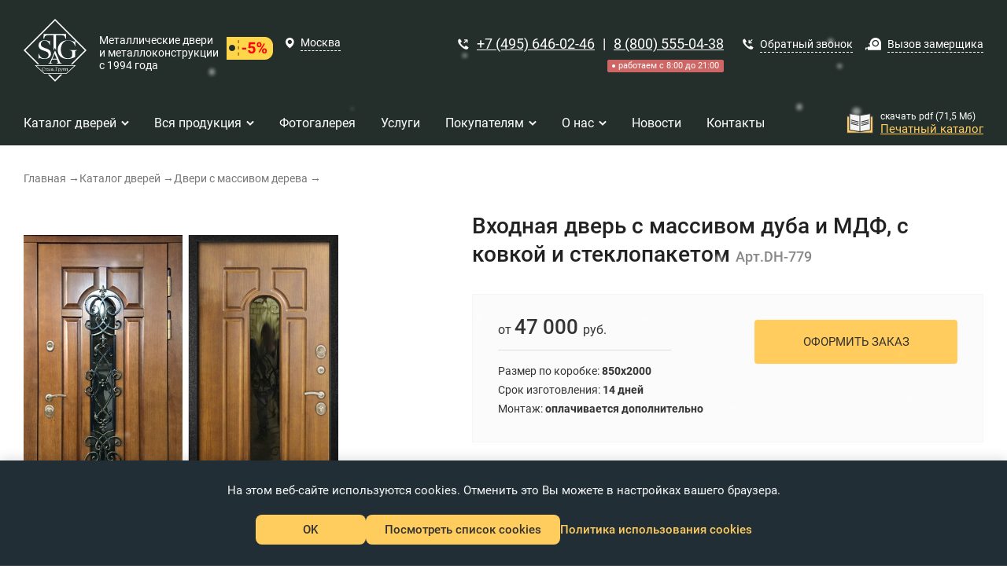

--- FILE ---
content_type: text/html; charset=utf-8
request_url: https://www.door-home.ru/catalog/dveri-s-massivom/massiv-duba-16-mm-so-steklopaketom-i-kovkoj-mdf-10-mm/
body_size: 64470
content:
<!DOCTYPE HTML>

<html lang="ru"><head><title>Входная дверь с массивом дуба и МДФ, с ковкой и стеклопакетом в Москве</title><meta name="description" content="Дверь массив дуба (16 мм) со стеклопакетом и ковкой и МДФ (10 мм) по доступным ценам в Москве. Доставка, установка и гарантии."><meta name="keywords" content="входные двери ковка,"><meta name="theme-color" class="theme-color" content="#fff"><meta name="viewport" content="width=device-width, initial-scale=1, maximum-scale=1"><meta charset="utf-8"><link rel="apple-touch-icon" sizes="180x180" href="/apple-touch-icon.png"><link rel="shortcut icon" href="/favicon.svg"><link rel="icon" type="image/png" sizes="16x16" href="/favicon-16x16.png"><link rel="icon" type="image/png" sizes="32x32" href="/favicon-32x32.png"><link rel="icon" type="image/png" sizes="192x192" href="/android-chrome-192x192.png"><link rel="icon" type="image/png" sizes="512x512" href="/android-chrome-512x512.png"><link rel="mask-icon" href="/safari-pinned-tab.svg" color="#5bbad5"><link rel="manifest" href="/manifest.json"><meta name="msapplication-TileImage" content="/mstile-70x70.png"><meta name="msapplication-TileImage" content="/mstile-144x144.png"><meta name="msapplication-TileImage" content="/mstile-150x150.png"><meta name="msapplication-TileImage" content="/mstile-310x150.png"><meta name="msapplication-TileImage" content="/mstile-310x310.png"><meta name="msapplication-config" content="/browserconfig.xml"><!--noindex--><style>.ya-page_js_yes .ya-site-form_inited_no { display: none; }</style><meta name="yandex-verification" content="93da83b270d2689e" /><script type="text/javascript">!function(){var t=document.createElement("script");t.type="text/javascript",t.async=!0,t.src="https://vk.com/js/api/openapi.js?168",t.onload=function(){VK.Retargeting.Init("VK-RTRG-888731-eJWrc"),VK.Retargeting.Hit()},document.head.appendChild(t)}();</script><noscript><img src="https://vk.com/rtrg?p=VK-RTRG-888731-eJWrc" style="position:fixed; left:-999px;" alt="vk"/></noscript><meta name="p:domain_verify" content="8bfc683526d7067978b127cee111f075"/><!--/noindex--><link rel="stylesheet" href="/static/bundle/bundle.6415d139ae8b89159381.css"></head><body class="body fix-anim"><div class="snow"><div class="snow__item"></div><div class="snow__item"></div><div class="snow__item"></div><div class="snow__item"></div><div class="snow__item"></div><div class="snow__item"></div><div class="snow__item"></div><div class="snow__item"></div><div class="snow__item"></div><div class="snow__item"></div><div class="snow__item"></div><div class="snow__item"></div><div class="snow__item"></div><div class="snow__item"></div><div class="snow__item"></div><div class="snow__item"></div><div class="snow__item"></div><div class="snow__item"></div><div class="snow__item"></div><div class="snow__item"></div><div class="snow__item"></div><div class="snow__item"></div><div class="snow__item"></div><div class="snow__item"></div><div class="snow__item"></div><div class="snow__item"></div><div class="snow__item"></div><div class="snow__item"></div><div class="snow__item"></div><div class="snow__item"></div><div class="snow__item"></div><div class="snow__item"></div><div class="snow__item"></div><div class="snow__item"></div><div class="snow__item"></div><div class="snow__item"></div><div class="snow__item"></div><div class="snow__item"></div><div class="snow__item"></div><div class="snow__item"></div><div class="snow__item"></div><div class="snow__item"></div><div class="snow__item"></div><div class="snow__item"></div><div class="snow__item"></div><div class="snow__item"></div><div class="snow__item"></div><div class="snow__item"></div><div class="snow__item"></div></div><header class="header "><div class="container"><div class="header__top"><div class="header__logo" title="Металлические двери"><a href="/"><svg width="100" height="100" viewBox="0 0 100 100" fill="none" xmlns="http://www.w3.org/2000/svg"><path d="M43.2 56.4C43.2 54.5 42.7 52.9 41.7 51.6C40.7 50.3 39.3 49.4 37.5 48.7C37 48.5 36.5 48.3 36 48.2C35.5 48 35.1 47.9 34.6 47.7C34.1 47.5 33.7 47.4 33.2 47.2C32.7 47 32.2 46.9 31.7 46.6C30.3 46.1 29.2 45.4 28.4 44.6C27.5 43.7 27.1 42.6 27.1 41.2C27.1 40.3 27.3 39.5 27.6 38.8C27.9 38.1 28.3 37.5 28.9 37C29.4 36.5 30.1 36.2 30.8 35.9C31.5 35.6 32.3 35.5 33.1 35.5C34.1 35.5 35.1 35.7 36 36.1C36.9 36.5 37.6 37.1 38.3 37.8C39 38.5 39.6 39.3 40.1 40.1C40.6 40.9 41 41.8 41.3 42.7H41.7V35.3H41.3C41.1 35.6 40.9 35.9 40.6 36.3C40.3 36.7 40.2 36.8 40.1 36.8C40.1 36.8 39.9 36.7 39.6 36.5C39.3 36.3 38.9 36.1 38.4 35.8C37.9 35.5 37.1 35.3 36.3 35.1C35.4 34.9 34.4 34.3 33.2 34.3C31.9 34.3 30.7 35 29.6 35.3C28.4 35.6 27.4 36.1 26.5 36.8C25.6 37.5 24.9 38.4 24.4 39.4C23.9 40.4 23.6 41.7 23.6 43.1C23.6 44 23.7 44.8 24 45.5C24.3 46.2 24.7 47 25.2 47.6C25.7 48.2 26.2 48.8 26.9 49.2C27.5 49.7 28.2 50 28.9 50.3C29.5 50.5 30 50.7 30.5 50.9C30.9 51 31.4 51.2 31.8 51.3C32.2 51.4 32.7 51.6 33.1 51.8C33.6 52 34.1 52.2 34.8 52.4C35.4 52.6 36 52.9 36.6 53.2C37.2 53.5 37.7 53.8 38.1 54.3C38.5 54.7 38.8 55.2 39.1 55.8C39.4 56.4 39.5 57 39.5 57.8C39.5 59.6 38.9 61.1 37.7 62.2C36.5 63.3 34.9 63.1 32.9 63.1C32.2 63.1 31 63.3 30.2 63.1C29.5 62.9 29 62.7 28.5 62.5C28 62.3 27.9 62.1 27.4 61.7C26.9 61.2 26.4 60.7 26 60.1C25.6 59.5 25.2 58.9 24.8 58.2C24.4 57.5 24.1 56.8 23.9 56.1H23.5L23.6 64.1H24C24.2 63.8 24.5 63.5 24.7 63.2C25 62.9 25.1 62.7 25.2 62.7C25.3 62.7 25.5 62.8 25.8 63C26.1 63.2 26.6 63.4 27.2 63.6C27.8 63.8 28.6 64 29.5 64.2C30.4 64.4 31.6 64.4 32.9 64.4C34.4 64.4 35.8 64.2 37.1 63.9C38.4 63.6 39.5 63 40.4 62.3C41.3 61.6 42 60.7 42.6 59.7C42.9 58.8 43.2 57.6 43.2 56.4Z" fill="#1B3443"/><path d="M84.9002 51.1V49.9H73.1002V51.1C74.7002 51.2 75.7002 51.6 76.4002 52.3C76.9002 52.8 77.1002 53.4 77.2002 54.1C77.3002 54.8 77.3002 55.7 77.3002 56.6C77.3002 57.5 77.2002 58.4 77.1002 59.3C77.0002 60.2 76.8002 60.8 76.6002 61.1C76.0002 62.1 75.0002 62.4 73.9002 62.9C72.8002 63.4 71.6002 63.3 70.3002 63.3C68.5002 63.3 67.0002 63.6 65.6002 62.9C64.2002 62.2 63.0002 61.3 62.1002 60C61.1002 58.8 60.4002 57.3 59.9002 55.6C59.4002 53.9 59.1002 52 59.1002 49.9C59.1002 48 59.4002 46.2 59.9002 44.5C60.4002 42.8 61.2002 41.2 62.2002 39.9C63.2002 38.6 64.4002 37.5 65.8002 36.7C67.2002 35.9 68.8002 35.5 70.6002 35.5C72.3002 35.5 73.8002 35.8 75.1002 36.3C76.4002 36.8 77.5002 37.6 78.4002 38.5C79.1002 39.2 79.7002 40.1 80.3002 41.1C80.9002 42.2 81.3002 43.3 81.6002 44.5H82.1002V35.7H81.7002C81.4002 36.2 81.1002 36.5 80.8002 36.9C80.6002 37.2 80.4002 37.4 80.4002 37.4C80.4002 37.4 80.1002 37.3 79.6002 37C79.1002 36.7 78.5002 36.4 77.7002 36.1C76.9002 35.8 75.9002 35.2 74.7002 34.9C73.5002 34.6 72.0002 34.2 70.4002 34.2C68.8002 34.2 65.4002 35.1 63.5002 35.8C61.6002 36.5 60.0002 37.6 58.8002 38.8C57.9002 39.7 57.1002 40.6 56.5002 41.6C55.9002 42.6 55.4002 43.6 55.1002 44.5C54.8002 45.5 54.5002 46.4 54.4002 47.3C54.3002 48.2 54.2002 48.9 54.2002 49.6C54.2002 51.9 54.6002 53.9 55.3002 55.8C56.0002 57.7 57.1002 59.2 58.5002 60.5C59.9002 61.8 61.6002 62.7 63.6002 63.4C65.6002 64.1 67.9002 64.4 70.4002 64.4C71.7002 64.4 73.0002 64.3 74.3002 64C75.6002 63.7 76.8002 63.4 77.8002 63C78.9002 62.6 79.8002 62.2 80.5002 61.9C81.2002 61.6 81.7002 61.3 81.9002 61.1V55.2C81.9002 54.6 81.9002 54 81.9002 53.4C81.9002 52.8 82.0002 52.3 82.2002 52C82.4002 51.6 82.8002 51.4 83.4002 51.2C84.0002 51 84.4002 51.1 84.9002 51.1Z" fill="#1B3443"/><path d="M43.5002 55.5C43.5002 53.6 43.0002 52 42.0002 50.7C41.0002 49.4 39.6002 48.5 37.8002 47.8C37.3002 47.6 36.8002 47.4 36.3002 47.3C35.8002 47.1 35.4002 47 34.9002 46.8C34.4002 46.6 34.0002 46.5 33.5002 46.3C33.0002 46.1 32.5002 46 32.0002 45.7C30.6002 45.2 29.5002 44.5 28.7002 43.7C27.8002 42.8 27.4002 41.7 27.4002 40.3C27.4002 39.4 27.6002 38.6 27.9002 37.9C28.2002 37.2 28.6002 36.6 29.2002 36.1C29.7002 35.6 30.4002 35.3 31.1002 35C31.8002 34.7 32.6002 34.6 33.4002 34.6C34.4002 34.6 35.4002 34.8 36.3002 35.2C37.2002 35.6 37.9002 36.2 38.6002 36.9C39.3002 37.6 39.9002 38.4 40.4002 39.2C40.9002 40 41.3002 40.9 41.6002 41.8H42.0002V34.4H41.6002C41.4002 34.7 41.2002 35 40.9002 35.4C40.6002 35.8 40.5002 36 40.4002 36C40.4002 36 40.2002 35.9 39.9002 35.7C39.6002 35.5 39.2002 35.3 38.7002 35C38.2002 34.7 37.4002 34.5 36.6002 34.3C35.7002 34.1 34.7002 34 33.5002 34C32.2002 34 31.0002 34.2 29.8002 34.5C28.6002 34.8 27.6002 35.3 26.7002 36C25.8002 36.7 25.1002 37.6 24.6002 38.6C24.1002 39.6 23.8002 40.9 23.8002 42.3C23.8002 43.2 23.9002 44 24.2002 44.7C24.5002 45.4 24.9002 46.2 25.4002 46.8C25.9002 47.4 26.4002 48 27.1002 48.4C27.7002 48.9 28.4002 49.2 29.1002 49.5C29.7002 49.7 30.2002 49.9 30.7002 50.1C31.1002 50.2 31.6002 50.4 32.0002 50.5C32.4002 50.6 32.9002 50.8 33.3002 51C33.8002 51.2 34.3002 51.4 35.0002 51.6C35.6002 51.8 36.2002 52.1 36.8002 52.4C37.4002 52.7 37.9002 53 38.3002 53.5C38.7002 53.9 39.0002 54.4 39.3002 55C39.6002 55.6 39.7002 56.2 39.7002 57C39.7002 58.8 39.1002 60.3 37.9002 61.4C36.7002 62.5 35.1002 63 33.1002 63C32.4002 63 31.7002 62.9 30.9002 62.6C30.1002 62.3 29.5002 62.3 29.0002 62C28.5002 61.8 28.1002 61.4 27.6002 61C27.1002 60.5 26.6002 60 26.2002 59.4C25.8002 58.8 25.4002 58.2 25.0002 57.5C24.6002 56.8 24.3002 56.1 24.1002 55.4H23.7002L23.8002 63.4H24.2002C24.4002 63.1 24.7002 62.8 24.9002 62.5C25.2002 62.2 25.3002 62 25.4002 62C25.5002 62 25.7002 62.1 26.0002 62.3C26.3002 62.5 26.8002 62.7 27.4002 62.9C28.0002 63.1 28.8002 63.3 29.7002 63.5C30.6002 63.7 31.8002 63.7 33.1002 63.7C34.6002 63.7 36.0002 63.5 37.3002 63.2C38.6002 62.9 39.7002 62.3 40.6002 61.6C41.5002 60.9 42.2002 60 42.8002 59C43.2002 57.9 43.5002 56.8 43.5002 55.5ZM84.9002 50V49.6H73.1002V50C74.7002 50.1 75.7002 50.5 76.4002 51.2C76.9002 51.7 77.1002 52.3 77.2002 53C77.3002 53.7 77.3002 54.6 77.3002 55.5C77.3002 56.4 77.2002 57.3 77.1002 58.2C77.0002 59.1 76.8002 59.7 76.6002 60C76.0002 61 75.1002 61.7 74.0002 62.1C72.9002 62.5 71.7002 62.8 70.4002 62.8C68.6002 62.8 67.0002 62.5 65.6002 61.8C64.2002 61.1 63.0002 60.2 62.1002 58.9C61.2002 57.6 60.4002 56.2 59.9002 54.5C59.4002 52.8 59.1002 50.9 59.1002 48.8C59.1002 46.9 59.4002 45.1 59.9002 43.4C60.4002 41.7 61.2002 40.1 62.2002 38.8C63.2002 37.5 64.4002 36.4 65.8002 35.6C67.2002 34.8 68.8002 34.4 70.6002 34.4C72.3002 34.4 73.8002 34.7 75.1002 35.2C76.4002 35.7 77.5002 36.5 78.4002 37.4C79.1002 38.1 79.7002 39 80.3002 40C80.9002 41.1 81.3002 42.2 81.6002 43.4H82.1002V35H81.7002C81.4002 35.5 81.1002 35.8 80.8002 36.2C80.6002 36.5 80.4002 36.7 80.4002 36.7C80.4002 36.7 80.1002 36.6 79.6002 36.3C79.1002 36 78.5002 35.7 77.7002 35.4C76.9002 35.1 75.8002 34.8 74.6002 34.5C73.4002 34.2 72.0002 34.1 70.3002 34.1C67.6002 34.1 65.3002 34.5 63.5002 35.2C61.7002 35.9 60.0002 37 58.8002 38.2C57.9002 39.1 57.1002 40 56.5002 41C55.9002 42 55.4002 43 55.1002 43.9C54.8002 44.9 54.5002 45.8 54.4002 46.7C54.3002 47.6 54.2002 48.3 54.2002 49C54.2002 51.3 54.6002 53.3 55.3002 55.2C56.0002 57.1 57.1002 58.6 58.5002 59.9C59.9002 61.2 61.6002 62.1 63.6002 62.8C65.6002 63.5 67.9002 63.8 70.4002 63.8C71.7002 63.8 73.0002 63.7 74.3002 63.4C75.6002 63.1 76.8002 62.8 77.8002 62.4C78.8002 62 79.8002 61.6 80.5002 61.3C81.2002 61 81.7002 60.7 81.9002 60.5V54.6C81.9002 54 81.9002 53.4 81.9002 52.8C81.9002 52.2 82.0002 51.7 82.2002 51.4C82.4002 51 82.8002 50.8 83.4002 50.6C84.0002 50.4 84.4002 50.1 84.9002 50Z" fill="white"/><path d="M31.9 25H67.4L67.6 32.5H66.5C66 30.2 65.3 28.6 64.5 27.9C63.7 27.2 62 26.8 59.5 26.8H51.7V51.7L49.7 47.7H49.4L47.4 51.7V26.7H39.6C37.2 26.7 35.5 27.1 34.6 27.8C33.7 28.5 33.1 30 32.6 32.4H31.5L31.9 25Z" fill="#1B3443"/><path d="M31.9 24.2H67.4L67.6 31.7H66.5C66 29.4 65.3 27.8 64.5 27.1C63.7 26.4 62 26 59.5 26H51.7V50.4L49.7 46.4H49.4L47.4 50.4V26H39.6C37.2 26 35.5 26.4 34.6 27.1C33.7 27.8 33.1 29.3 32.6 31.7H31.5L31.9 24.2Z" fill="white"/><path d="M53.0004 65.3H45.3004L43.9004 68.5C43.6004 69.3 43.4004 69.9 43.4004 70.2C43.4004 70.5 43.5004 70.8 43.8004 71C44.1004 71.2 44.7004 71.4 45.7004 71.4V72H39.4004V71.5C40.2004 71.4 40.8004 71.2 41.0004 70.9C41.5004 70.4 42.1004 69.5 42.7004 68L49.7004 51.6H50.2004L57.1004 68.2C57.7004 69.5 58.2004 70.4 58.6004 70.8C59.0004 71.2 59.7004 71.4 60.5004 71.5V72H52.6004V71.5C53.4004 71.5 53.9004 71.3 54.2004 71.1C54.5004 70.9 54.6004 70.6 54.6004 70.3C54.6004 69.9 54.4004 69.2 54.0004 68.3L53.0004 65.3ZM52.6004 64.2L49.2004 56.1L45.7004 64.2H52.6004Z" fill="#1B3443"/><path d="M53.0004 64.6H45.3004L43.9004 67.8C43.6004 68.6 43.4004 69.2 43.4004 69.5C43.4004 69.8 43.5004 70.1 43.8004 70.3C44.1004 70.5 44.7004 70.7 45.7004 70.7V71.2H39.4004V70.7C40.2004 70.6 40.8004 70.4 41.0004 70.1C41.5004 69.6 42.1004 68.7 42.7004 67.2L49.7004 50.8H50.2004L57.1004 67.4C57.7004 68.7 58.2004 69.6 58.6004 70C59.0004 70.4 59.7004 70.6 60.5004 70.7V71.2H52.6004V70.7C53.4004 70.7 53.9004 70.5 54.2004 70.3C54.5004 70.1 54.6004 69.8 54.6004 69.5C54.6004 69.1 54.4004 68.4 54.0004 67.5L53.0004 64.6ZM52.6004 63.5L49.2004 55.4L45.7004 63.5H52.6004Z" fill="white"/><path d="M25 72.1L2.9 50L50 2.9L97.2 50L75.1 72.1H77.9L100 50L50 0L0 50L22.2 72.1H25Z" fill="white"/><path d="M58.6 88.4L50 97.1L41.4 88.4H38.5L50 100L61.5 88.4H58.6Z" fill="white"/><path d="M33.8002 78.9H33.6002C33.5002 78.5 33.3002 78.2 33.2002 78C32.9002 77.6 32.5002 77.4 31.9002 77.4C31.3002 77.4 30.8002 77.7 30.5002 78.2C30.2002 78.6 30.1002 79.2 30.1002 79.9C30.1002 80.6 30.2002 81.2 30.5002 81.6C30.8002 82.1 31.3002 82.4 32.0002 82.4C32.4002 82.4 32.7002 82.3 33.0002 82.2C33.2002 82.1 33.5002 81.9 33.8002 81.6L33.9002 81.8C33.3002 82.5 32.6002 82.8 31.8002 82.8C31.0002 82.8 30.4002 82.5 29.9002 82C29.4002 81.5 29.2002 80.8 29.2002 80C29.2002 79.2 29.4002 78.5 29.9002 78C30.4002 77.5 31.0002 77.2 31.8002 77.2C32.1002 77.2 32.5002 77.3 32.8002 77.4C33.0002 77.5 33.1002 77.5 33.2002 77.5C33.3002 77.5 33.4002 77.4 33.5002 77.2H33.7002L33.8002 78.9ZM35.1002 82.4C35.3002 82.4 35.5002 82.4 35.5002 82.3C35.6002 82.2 35.7002 82.1 35.7002 81.9V79.2C35.7002 79.1 35.6002 79 35.5002 79C34.9002 79 34.6002 79.3 34.5002 80H34.3002L34.4002 78.7H37.7002L37.8002 80H37.6002C37.5002 79.3 37.2002 79 36.6002 79C36.5002 79 36.4002 79.1 36.4002 79.2V82C36.4002 82.2 36.5002 82.3 36.6002 82.4C36.7002 82.4 36.8002 82.5 37.0002 82.5V82.6H35.2002L35.1002 82.4ZM40.0002 80.2C40.0002 79.8 40.0002 79.5 39.9002 79.3C39.8002 79.1 39.7002 79 39.4002 79C39.0002 79 38.9002 79.1 38.9002 79.4C38.9002 79.4 38.9002 79.5 38.9002 79.6C38.9002 79.7 38.9002 79.7 38.9002 79.8C38.9002 79.9 38.9002 80 38.8002 80.1C38.7002 80 38.6002 80 38.5002 80C38.3002 80 38.2002 79.9 38.2002 79.7C38.2002 79.4 38.4002 79.2 38.7002 79C39.0002 78.9 39.2002 78.8 39.6002 78.8C40.0002 78.8 40.3002 78.9 40.5002 79.2C40.6002 79.4 40.7002 79.7 40.7002 80.2V81.9C40.7002 82.1 40.8002 82.2 40.9002 82.2C41.0002 82.2 41.1002 82.1 41.3002 82V82.2C41.0002 82.5 40.8002 82.6 40.6002 82.6C40.3002 82.6 40.1002 82.4 40.1002 82C39.9002 82.2 39.7002 82.4 39.5002 82.4C39.3002 82.5 39.1002 82.6 38.9002 82.6C38.7002 82.6 38.5002 82.5 38.3002 82.3C38.1002 82.2 38.0002 82 38.0002 81.8C38.0002 81.4 38.2002 81.1 38.6002 80.8C38.8002 80.6 39.2002 80.5 39.6002 80.3C39.7002 80.3 39.8002 80.2 40.0002 80.2ZM40.0002 80.4C40.0002 80.4 39.9002 80.5 39.7002 80.5C39.3002 80.6 39.1002 80.8 39.0002 80.9C38.8002 81.1 38.8002 81.2 38.8002 81.5C38.8002 81.7 38.8002 81.8 38.9002 82C39.0002 82.1 39.1002 82.2 39.3002 82.2C39.4002 82.2 39.6002 82.2 39.7002 82.1C39.8002 82 40.0002 81.9 40.0002 81.8V80.4V80.4ZM45.0002 79C44.8002 79 44.7002 79 44.6002 79.1C44.5002 79.2 44.5002 79.3 44.5002 79.5V82C44.5002 82.2 44.5002 82.3 44.6002 82.4C44.7002 82.4 44.8002 82.5 45.0002 82.5V82.6H43.3002V82.5C43.5002 82.5 43.6002 82.5 43.7002 82.4C43.8002 82.3 43.8002 82.2 43.8002 82V79.6C43.8002 79.4 43.8002 79.3 43.7002 79.2C43.6002 79.2 43.5002 79.1 43.3002 79.1C43.1002 79.1 43.0002 79.1 42.9002 79.2C42.8002 79.3 42.8002 79.4 42.8002 79.6C42.8002 79.7 42.8002 80 42.8002 80.3C42.8002 80.8 42.8002 81.1 42.8002 81.2C42.8002 81.6 42.7002 81.9 42.6002 82.1C42.5002 82.4 42.3002 82.6 42.0002 82.6C41.8002 82.6 41.7002 82.6 41.6002 82.5C41.5002 82.4 41.4002 82.3 41.4002 82.1C41.4002 81.9 41.5002 81.7 41.7002 81.7C41.9002 81.7 42.0002 81.8 42.0002 82C42.0002 82.1 42.1002 82.2 42.1002 82.2C42.3002 82.2 42.5002 81.5 42.5002 80.1V79.8C42.5002 79.5 42.5002 79.3 42.4002 79.2C42.3002 79.1 42.2002 79 41.9002 79V78.9L45.0002 79ZM45.2002 82.4C45.4002 82.4 45.5002 82.4 45.6002 82.3C45.7002 82.2 45.7002 82.1 45.7002 81.9V79.4C45.7002 79.2 45.7002 79.1 45.6002 79C45.5002 79 45.4002 78.9 45.2002 78.9V78.8H46.9002V79C46.7002 79 46.6002 79 46.5002 79.1C46.4002 79.2 46.4002 79.3 46.4002 79.5V80.6H46.9002C47.3002 80.6 47.7002 80.7 47.9002 80.8C48.3002 81 48.5002 81.3 48.5002 81.6C48.5002 81.9 48.4002 82.2 48.1002 82.4C47.9002 82.5 47.6002 82.6 47.2002 82.6H45.2002C45.2002 82.6 45.2002 82.4 45.2002 82.4ZM46.4002 80.8V82.1C46.4002 82.2 46.4002 82.3 46.5002 82.3C46.5002 82.3 46.6002 82.3 46.8002 82.3C47.5002 82.3 47.8002 82 47.8002 81.5C47.8002 81.2 47.7002 81 47.5002 80.9C47.3002 80.8 47.1002 80.8 46.8002 80.8H46.4002V80.8ZM54.5002 78.5H54.3002C54.2002 78.2 54.2002 77.9 54.1002 77.8C54.0002 77.6 53.9002 77.5 53.7002 77.5C53.6002 77.5 53.4002 77.5 53.2002 77.5H52.2002C52.0002 77.5 51.9002 77.6 51.9002 77.8V81.9C51.9002 82.2 52.2002 82.4 52.7002 82.4V82.6H50.4002V82.4C50.9002 82.4 51.1002 82.2 51.1002 81.9V77.8C51.1002 77.5 50.9002 77.3 50.4002 77.3V77.1H54.5002V78.5ZM54.7002 84.2C54.9002 84.2 55.0002 84.1 55.1002 84.1C55.2002 84 55.2002 83.9 55.2002 83.7V79.9C55.2002 79.7 55.2002 79.6 55.2002 79.5C55.2002 79.4 55.1002 79.3 54.9002 79.3H54.7002V79.2L55.9002 78.8V79.4C56.2002 79 56.6002 78.8 57.0002 78.8C57.4002 78.8 57.8002 79 58.0002 79.3C58.2002 79.6 58.3002 80 58.3002 80.5C58.3002 81 58.2002 81.5 57.9002 81.9C57.6002 82.3 57.2002 82.6 56.7002 82.6C56.4002 82.6 56.2002 82.5 55.9002 82.2V83.6C55.9002 83.8 56.0002 84 56.1002 84C56.2002 84.1 56.3002 84.1 56.6002 84.1V84.2H54.7002ZM55.9002 81.7C55.9002 81.9 56.0002 82 56.2002 82.2C56.4002 82.3 56.5002 82.4 56.7002 82.4C57.0002 82.4 57.3002 82.2 57.4002 81.9C57.5002 81.6 57.6002 81.3 57.6002 80.9C57.6002 80.5 57.5002 80.2 57.4002 79.9C57.2002 79.5 57.0002 79.3 56.6002 79.3C56.4002 79.3 56.2002 79.4 56.0002 79.6C55.9002 79.7 55.9002 79.7 55.9002 79.8C55.9002 79.8 55.9002 79.9 55.9002 80C55.9002 80 55.9002 81.7 55.9002 81.7ZM60.8002 81.6L61.6002 79.3V79.2C61.6002 79.1 61.5002 79 61.2002 79V78.9H62.3002V79C62.1002 79 62.0002 79.2 61.9002 79.5L60.8002 82.6C60.6002 83.1 60.5002 83.5 60.3002 83.7C60.0002 84.1 59.8002 84.3 59.4002 84.3C59.2002 84.3 59.1002 84.3 59.0002 84.2C58.9002 84.1 58.8002 84 58.8002 83.8C58.8002 83.6 58.9002 83.5 59.2002 83.5C59.3002 83.5 59.4002 83.5 59.5002 83.6C59.6002 83.7 59.7002 83.7 59.8002 83.7C59.9002 83.7 60.0002 83.7 60.1002 83.6C60.1002 83.6 60.2002 83.3 60.5002 82.8C60.6002 82.7 60.6002 82.6 60.6002 82.5C60.6002 82.5 60.6002 82.5 60.6002 82.4L59.3002 79.4C59.0002 79.1 58.8002 79 58.6002 79V78.9H60.2002V79C59.9002 79 59.7002 79.1 59.7002 79.2C59.7002 79.3 59.7002 79.4 59.8002 79.5L60.8002 81.6ZM62.5002 82.4C62.7002 82.4 62.8002 82.4 62.9002 82.3C63.0002 82.3 63.0002 82.2 63.0002 82V79.5C63.0002 79.3 63.0002 79.2 62.9002 79.1C62.8002 79.1 62.7002 79 62.5002 79V78.9H66.2002V79C66.0002 79 65.9002 79 65.8002 79.1C65.7002 79.2 65.7002 79.3 65.7002 79.5V82C65.7002 82.2 65.7002 82.3 65.8002 82.4C65.9002 82.4 66.0002 82.5 66.2002 82.5V82.6H64.6002V82.5C64.8002 82.5 65.0002 82.4 65.0002 82.3C65.0002 82.2 65.0002 82.1 65.0002 82V79.7C65.0002 79.4 64.9002 79.2 64.6002 79.2H64.1002C63.8002 79.2 63.7002 79.4 63.7002 79.7V82C63.7002 82.2 63.7002 82.3 63.8002 82.4C63.9002 82.5 64.0002 82.5 64.2002 82.5V82.6H62.6002L62.5002 82.4ZM66.4002 82.4C66.6002 82.4 66.7002 82.4 66.8002 82.3C66.9002 82.2 66.9002 82.1 66.9002 81.9V79.4C66.9002 79.2 66.9002 79.1 66.8002 79C66.7002 79 66.6002 78.9 66.4002 78.9V78.8H70.1002V79C69.9002 79 69.8002 79 69.7002 79.1C69.6002 79.2 69.6002 79.3 69.6002 79.5V82C69.6002 82.2 69.6002 82.3 69.7002 82.4C69.8002 82.4 69.9002 82.5 70.1002 82.5V82.6H68.5002V82.5C68.7002 82.5 68.9002 82.4 68.9002 82.3C68.9002 82.2 68.9002 82.1 68.9002 82V79.7C68.9002 79.4 68.8002 79.2 68.5002 79.2H68.0002C67.7002 79.2 67.6002 79.4 67.6002 79.7V82C67.6002 82.2 67.6002 82.3 67.7002 82.4C67.8002 82.5 67.9002 82.5 68.1002 82.5V82.6H66.5002L66.4002 82.4Z" fill="white"/><path d="M67.9998 87.4H32.7998L17.7998 73.7H83.0998L67.9998 87.4ZM33.1998 86.5H67.5998L80.4998 74.8H20.2998L33.1998 86.5Z" fill="white"/></svg></a><div class="header__logo-info"><a href="/">
                                    Металлические двери<br>
                                    и металлоконструкции<br>
                                    с 1994 года
                                </a><a class="header__logo-stock modal-open" data-href="#banner-modal"><svg width="45" height="22" viewBox="0 0 45 22" fill="none" xmlns="http://www.w3.org/2000/svg"><path fill-rule="evenodd" clip-rule="evenodd" d="M37 0C41.4183 0 45 3.58172 45 8V14C45 18.4183 41.4183 22 37 22H0V0H37ZM5.33898 7.58621C3.65405 7.58621 2.28814 8.94479 2.28814 10.6207C2.28814 12.2966 3.65405 13.6552 5.33898 13.6552C7.02392 13.6552 8.38983 12.2966 8.38983 10.6207C8.38983 8.94479 7.02392 7.58621 5.33898 7.58621Z" fill="#FFD64A"/><path d="M11.5 3V21" stroke="#836500" stroke-dasharray="3 3"/><path d="M19.1157 12.1271H15V10.415H19.1157V12.1271Z" fill="#FF0000"/><path d="M21.0381 10.5918L21.6521 5.1543H27.6174V6.92517H23.3847L23.1215 9.2251C23.6235 8.95568 24.1572 8.82096 24.7225 8.82096C25.7362 8.82096 26.5306 9.13693 27.1057 9.76886C27.6808 10.4008 27.9683 11.285 27.9683 12.4215C27.9683 13.1122 27.8233 13.7307 27.5333 14.2769C27.2434 14.8231 26.8279 15.2468 26.2869 15.5481C25.746 15.8494 25.1075 16 24.3716 16C23.7283 16 23.1313 15.8689 22.5806 15.6069C22.0298 15.3448 21.5949 14.9762 21.2757 14.501C20.9564 14.0258 20.7871 13.4845 20.7676 12.8771H22.8583C22.9022 13.3229 23.0569 13.6694 23.3226 13.9168C23.5882 14.1642 23.9354 14.2879 24.3643 14.2879C24.8419 14.2879 25.2099 14.1152 25.4682 13.7699C25.7265 13.4245 25.8556 12.9359 25.8556 12.3039C25.8556 11.6965 25.707 11.2311 25.4097 10.9078C25.1124 10.5845 24.6908 10.4228 24.145 10.4228C23.643 10.4228 23.2361 10.5551 22.9241 10.8196L22.7195 11.0107L21.0381 10.5918Z" fill="#FF0000"/><path d="M29.2842 7.21176C29.2842 6.55533 29.4962 6.0226 29.9202 5.61356C30.3442 5.20452 30.8998 5 31.587 5C32.2839 5 32.8443 5.20207 33.2683 5.60621C33.6923 6.01035 33.9043 6.55778 33.9043 7.2485V7.77756C33.9043 8.43888 33.6923 8.97039 33.2683 9.37208C32.8443 9.77377 32.2887 9.97462 31.6016 9.97462C30.9095 9.97462 30.3503 9.77255 29.9238 9.3684C29.4974 8.96426 29.2842 8.41928 29.2842 7.73347V7.21176ZM30.6878 7.77756C30.6878 8.07148 30.7718 8.30784 30.94 8.48664C31.1081 8.66544 31.3287 8.75484 31.6016 8.75484C31.8745 8.75484 32.0914 8.66422 32.2522 8.48297C32.413 8.30171 32.4934 8.05923 32.4934 7.75551V7.21176C32.4934 6.91784 32.413 6.68025 32.2522 6.499C32.0914 6.31775 31.8696 6.22712 31.587 6.22712C31.3189 6.22712 31.102 6.31652 30.9363 6.49532C30.7706 6.67413 30.6878 6.92273 30.6878 7.24115V7.77756ZM34.3722 13.2298C34.3722 12.5685 34.5866 12.0357 35.0155 11.6316C35.4444 11.2275 36 11.0254 36.6823 11.0254C37.3743 11.0254 37.9336 11.225 38.36 11.6242C38.7865 12.0235 38.9997 12.5734 38.9997 13.2739V13.8029C38.9997 14.4594 38.7901 14.9896 38.371 15.3938C37.9519 15.7979 37.3938 16 36.6969 16C35.9951 16 35.4322 15.7967 35.0082 15.3901C34.5842 14.9835 34.3722 14.4447 34.3722 13.7735V13.2298ZM35.7758 13.8029C35.7758 14.0724 35.8635 14.3026 36.039 14.4937C36.2144 14.6847 36.4337 14.7802 36.6969 14.7802C37.2915 14.7802 37.5888 14.4496 37.5888 13.7882V13.2298C37.5888 12.9359 37.5059 12.6995 37.3402 12.5207C37.1745 12.3419 36.9552 12.2525 36.6823 12.2525C36.4094 12.2525 36.1901 12.3419 36.0244 12.5207C35.8587 12.6995 35.7758 12.9432 35.7758 13.2518V13.8029ZM32.0183 15.0521L30.9875 14.4937L36.1852 6.1316L37.2159 6.69005L32.0183 15.0521Z" fill="#FF0000"/></svg></a></div></div><a class="header__address header__address--hidden-sm modal-open" data-href="#location-modal"><svg width="11" height="14" viewBox="0 0 11 14" fill="none" xmlns="http://www.w3.org/2000/svg"><path d="M5.35255 0C2.41188 0 0.019158 2.39267 0.019158 5.33C-0.000121041 9.62667 5.14988 13.1893 5.35255 13.3333C5.35255 13.3333 10.7052 9.62667 10.6859 5.33333C10.6859 2.39267 8.29321 0 5.35255 0ZM5.35255 8C3.87921 8 2.68588 6.80667 2.68588 5.33333C2.68588 3.86 3.87921 2.66667 5.35255 2.66667C6.82588 2.66667 8.01921 3.86 8.01921 5.33333C8.01921 6.80667 6.82588 8 5.35255 8Z" fill="white"/></svg><span class="header__address-text">
                                Москва
                            </span></a><div class="header__right"><div class="header__phone"><div class="header__phone-icon"><svg width="14" height="14" viewBox="0 0 14 14" fill="none" xmlns="http://www.w3.org/2000/svg"><path d="M13.2152 11.0816L11.74 10.098L10.4285 9.22385C10.1754 9.05545 9.83524 9.11066 9.64839 9.3505L8.83687 10.3937C8.66255 10.6201 8.34897 10.6852 8.09899 10.5468C7.54835 10.2405 6.8972 9.95209 5.46047 8.51352C4.02375 7.07494 3.73351 6.42564 3.42721 5.875C3.2888 5.62502 3.35386 5.31144 3.58024 5.13714L4.62349 4.32563C4.86331 4.1388 4.91854 3.79866 4.75014 3.54554L3.90284 2.27445L2.89239 0.758766C2.72041 0.50078 2.37613 0.423327 2.11025 0.582782L0.944919 1.28188C0.629987 1.46743 0.398486 1.76706 0.298369 2.11864C-0.0203054 3.28051 -0.0845547 5.84355 4.02305 9.95115C8.13065 14.0588 10.6935 13.9943 11.8553 13.6756C12.2069 13.5755 12.5065 13.344 12.6921 13.029L13.3912 11.8637C13.5507 11.5978 13.4732 11.2536 13.2152 11.0816Z" fill="white"/><path d="M12.4155 1.7932C12.4155 1.44802 12.1357 1.1682 11.7905 1.1682H8.60053C8.25535 1.1682 7.97553 1.44802 7.97553 1.7932C7.97553 2.13838 8.25535 2.4182 8.60053 2.4182H10.2814L7.64886 5.0507C7.48646 5.2077 7.42141 5.4401 7.47871 5.65859C7.53602 5.87708 7.70675 6.04766 7.92529 6.10475C8.14384 6.16184 8.37618 6.09658 8.53303 5.93403L11.1655 3.3032V4.9832C11.1655 5.32838 11.4453 5.6082 11.7905 5.6082C12.1357 5.6082 12.4155 5.32838 12.4155 4.9832V1.7932Z" fill="white"/></svg></div><a class="header__phone-link" href="tel:+7 (495) 646-02-46">
                                    +7 (495) 646-02-46
                                </a><span class="header__phone-text">
                                        |
                                    </span><a class="header__phone-link" href="tel:8 (800) 555-04-38">
                                    8 (800) 555-04-38
                                </a><div class="header__time header__time--close">
                                        работаем с 8:00 до 21:00
                                    </div></div><div class="header__links header__links--hidden-md"><a class="header__links-item modal-open" data-href="#call-modal"><svg width="14" height="14" viewBox="0 0 14 14" fill="none" xmlns="http://www.w3.org/2000/svg"><path d="M13.2152 11.0816L11.74 10.098L10.4285 9.22385C10.1754 9.05545 9.83524 9.11066 9.64839 9.3505L8.83687 10.3937C8.66255 10.6201 8.34897 10.6852 8.09899 10.5468C7.54835 10.2405 6.8972 9.95209 5.46047 8.51352C4.02375 7.07494 3.73351 6.42564 3.42721 5.875C3.2888 5.62502 3.35386 5.31144 3.58024 5.13714L4.62349 4.32563C4.86331 4.1388 4.91854 3.79866 4.75014 3.54554L3.90284 2.27445L2.89239 0.758766C2.72041 0.50078 2.37613 0.423327 2.11025 0.582782L0.944919 1.28188C0.629987 1.46743 0.398486 1.76706 0.298369 2.11864C-0.0203054 3.28051 -0.0845547 5.84355 4.02305 9.95115C8.13065 14.0588 10.6935 13.9943 11.8553 13.6756C12.2069 13.5755 12.5065 13.344 12.6921 13.029L13.3912 11.8637C13.5507 11.5978 13.4732 11.2536 13.2152 11.0816Z" fill="white"/><path d="M7.45801 5.50001C7.45801 5.84519 7.73783 6.12501 8.08301 6.12501H11.273C11.6182 6.12501 11.898 5.84519 11.898 5.50001C11.898 5.15484 11.6182 4.87501 11.273 4.87501H9.59217L12.2247 2.24251C12.3871 2.08552 12.4521 1.85311 12.3948 1.63462C12.3375 1.41613 12.1668 1.24556 11.9482 1.18846C11.7297 1.13137 11.4974 1.19664 11.3405 1.35918L8.70801 3.99001V2.31001C8.70801 1.96484 8.42819 1.68501 8.08301 1.68501C7.73783 1.68501 7.45801 1.96484 7.45801 2.31001V5.50001Z" fill="white"/></svg><span class="header__links-text">
                                    Обратный звонок
                                </span></a><a class="header__links-item modal-open" data-href="#call-rackman-modal"><svg width="20" height="16" viewBox="0 0 20 16" fill="none" xmlns="http://www.w3.org/2000/svg"><path d="M12.8574 9.99998C14.46 9.99998 15.7591 8.70081 15.7591 7.0982C15.7591 5.49558 14.46 4.19641 12.8574 4.19641C11.2547 4.19641 9.95557 5.49558 9.95557 7.0982C9.95557 8.70081 11.2547 9.99998 12.8574 9.99998Z" fill="white"/><path d="M12.8571 0C9.01714 0 5.75893 3.09259 5.75893 7.14286H5C4.63018 7.14286 4.33036 7.44268 4.33036 7.8125C4.33036 8.18232 4.63018 8.48214 5 8.48214H5.75893V11.4286H3.57143C3.20161 11.4286 2.90179 11.7284 2.90179 12.0982V12.5H0.669643C0.299821 12.5 0 12.7998 0 13.1696V14.9554C0 15.3252 0.299821 15.625 0.669643 15.625C1.03946 15.625 1.33929 15.3252 1.33929 14.9554V13.8393H2.90179V14.9554C2.90179 15.3252 3.20161 15.625 3.57143 15.625H19.3304C19.7002 15.625 20 15.3252 20 14.9554V7.09821C20 3.18424 16.7957 0 12.8571 0ZM12.8571 11.3393C10.5186 11.3393 8.61607 9.43674 8.61607 7.09821C8.61607 4.75969 10.5186 2.85714 12.8571 2.85714C15.1957 2.85714 17.0982 4.75969 17.0982 7.09821C17.0982 9.43674 15.1957 11.3393 12.8571 11.3393Z" fill="white"/></svg><span class="header__links-text">
                                    Вызов замерщика
                                </span></a></div><button class="header__burger burger" type="button"><span class="burger__item">Menu</span></button></div></div><div class="header__list"><div class="header__list-content"><a class="header__fixedlogo" href="/"><svg width="100" height="100" viewBox="0 0 100 100" fill="none" xmlns="http://www.w3.org/2000/svg"><path d="M43.2 56.4001C43.2 54.5001 42.7 52.9 41.7 51.6C40.7 50.3 39.3 49.4001 37.5 48.7001C37 48.5001 36.5 48.3001 36 48.2001C35.5 48.0001 35.1 47.9001 34.6 47.7001C34.1 47.5001 33.7 47.4001 33.2 47.2001C32.7 47.0001 32.2 46.9 31.7 46.6C30.3 46.1 29.2 45.4 28.4 44.6C27.5 43.7 27.1 42.6001 27.1 41.2001C27.1 40.3001 27.3 39.5 27.6 38.8C27.9 38.1 28.3 37.5 28.9 37C29.4 36.5 30.1 36.2001 30.8 35.9001C31.5 35.6001 32.3 35.5 33.1 35.5C34.1 35.5 35.1 35.7 36 36.1C36.9 36.5 37.6 37.1 38.3 37.8C39 38.5 39.6 39.3 40.1 40.1C40.6 40.9 41 41.8001 41.3 42.7001H41.7V35.3H41.3C41.1 35.6 40.9 35.9 40.6 36.3C40.3 36.7 40.2 36.8 40.1 36.8C40.1 36.8 39.9 36.7 39.6 36.5C39.3 36.3 38.9 36.1 38.4 35.8C37.9 35.5 37.1 35.3 36.3 35.1C35.4 34.9 34.4 34.3 33.2 34.3C31.9 34.3 30.7 35 29.6 35.3C28.4 35.6 27.4 36.1 26.5 36.8C25.6 37.5 24.9 38.4001 24.4 39.4001C23.9 40.4001 23.6 41.7 23.6 43.1C23.6 44 23.7 44.8 24 45.5C24.3 46.2 24.7 47 25.2 47.6C25.7 48.2 26.2 48.8001 26.9 49.2001C27.5 49.7001 28.2 50 28.9 50.3C29.5 50.5 30 50.7001 30.5 50.9001C30.9 51.0001 31.4 51.2 31.8 51.3C32.2 51.4 32.7 51.6 33.1 51.8C33.6 52 34.1 52.2001 34.8 52.4001C35.4 52.6001 36 52.9001 36.6 53.2001C37.2 53.5001 37.7 53.8 38.1 54.3C38.5 54.7 38.8 55.2 39.1 55.8C39.4 56.4 39.5 57 39.5 57.8C39.5 59.6 38.9 61.1001 37.7 62.2001C36.5 63.3001 34.9 63.1 32.9 63.1C32.2 63.1 31 63.3 30.2 63.1C29.5 62.9 29 62.7 28.5 62.5C28 62.3 27.9 62.1001 27.4 61.7001C26.9 61.2001 26.4 60.7 26 60.1C25.6 59.5 25.2 58.9001 24.8 58.2001C24.4 57.5001 24.1 56.8 23.9 56.1H23.5L23.6 64.1H24C24.2 63.8 24.5 63.5001 24.7 63.2001C25 62.9001 25.1 62.7001 25.2 62.7001C25.3 62.7001 25.5 62.8 25.8 63C26.1 63.2 26.6 63.4 27.2 63.6C27.8 63.8 28.6 64 29.5 64.2C30.4 64.4 31.6 64.4001 32.9 64.4001C34.4 64.4001 35.8 64.2001 37.1 63.9001C38.4 63.6001 39.5 63 40.4 62.3C41.3 61.6 42 60.7001 42.6 59.7001C42.9 58.8001 43.2 57.6001 43.2 56.4001Z" fill="#1B3443"/><path d="M84.9002 51.0999V49.9H73.1002V51.0999C74.7002 51.1999 75.7002 51.5999 76.4002 52.2999C76.9002 52.7999 77.1002 53.3999 77.2002 54.0999C77.3002 54.7999 77.3002 55.6999 77.3002 56.5999C77.3002 57.4999 77.2002 58.3999 77.1002 59.2999C77.0002 60.1999 76.8002 60.7999 76.6002 61.0999C76.0002 62.0999 75.0002 62.4 73.9002 62.9C72.8002 63.4 71.6002 63.2999 70.3002 63.2999C68.5002 63.2999 67.0002 63.6 65.6002 62.9C64.2002 62.2 63.0002 61.3 62.1002 60C61.1002 58.8 60.4002 57.2999 59.9002 55.5999C59.4002 53.8999 59.1002 52 59.1002 49.9C59.1002 48 59.4002 46.2 59.9002 44.5C60.4002 42.8 61.2002 41.2 62.2002 39.9C63.2002 38.6 64.4002 37.5 65.8002 36.7C67.2002 35.9 68.8002 35.5 70.6002 35.5C72.3002 35.5 73.8002 35.7999 75.1002 36.2999C76.4002 36.7999 77.5002 37.6 78.4002 38.5C79.1002 39.2 79.7002 40.0999 80.3002 41.0999C80.9002 42.1999 81.3002 43.3 81.6002 44.5H82.1002V35.7H81.7002C81.4002 36.2 81.1002 36.5 80.8002 36.9C80.6002 37.2 80.4002 37.4 80.4002 37.4C80.4002 37.4 80.1002 37.3 79.6002 37C79.1002 36.7 78.5002 36.3999 77.7002 36.0999C76.9002 35.7999 75.9002 35.2 74.7002 34.9C73.5002 34.6 72.0002 34.2 70.4002 34.2C68.8002 34.2 65.4002 35.0999 63.5002 35.7999C61.6002 36.4999 60.0002 37.5999 58.8002 38.7999C57.9002 39.6999 57.1002 40.5999 56.5002 41.5999C55.9002 42.5999 55.4002 43.6 55.1002 44.5C54.8002 45.5 54.5002 46.3999 54.4002 47.2999C54.3002 48.1999 54.2002 48.8999 54.2002 49.5999C54.2002 51.8999 54.6002 53.8999 55.3002 55.7999C56.0002 57.6999 57.1002 59.2 58.5002 60.5C59.9002 61.8 61.6002 62.7 63.6002 63.4C65.6002 64.1 67.9002 64.4 70.4002 64.4C71.7002 64.4 73.0002 64.3 74.3002 64C75.6002 63.7 76.8002 63.4 77.8002 63C78.9002 62.6 79.8002 62.2 80.5002 61.9C81.2002 61.6 81.7002 61.2999 81.9002 61.0999V55.2C81.9002 54.6 81.9002 54 81.9002 53.4C81.9002 52.8 82.0002 52.3 82.2002 52C82.4002 51.6 82.8002 51.4 83.4002 51.2C84.0002 51 84.4002 51.0999 84.9002 51.0999Z" fill="#1B3443"/><path d="M43.5002 55.5C43.5002 53.6 43.0002 52 42.0002 50.7C41.0002 49.4 39.6002 48.5 37.8002 47.8C37.3002 47.6 36.8002 47.4 36.3002 47.3C35.8002 47.1 35.4002 47 34.9002 46.8C34.4002 46.6 34.0002 46.5 33.5002 46.3C33.0002 46.1 32.5002 46 32.0002 45.7C30.6002 45.2 29.5002 44.5 28.7002 43.7C27.8002 42.8 27.4002 41.7 27.4002 40.3C27.4002 39.4 27.6002 38.6 27.9002 37.9C28.2002 37.2 28.6002 36.6 29.2002 36.1C29.7002 35.6 30.4002 35.3 31.1002 35C31.8002 34.7 32.6002 34.6 33.4002 34.6C34.4002 34.6 35.4002 34.8 36.3002 35.2C37.2002 35.6 37.9002 36.2 38.6002 36.9C39.3002 37.6 39.9002 38.4 40.4002 39.2C40.9002 40 41.3002 40.9 41.6002 41.8H42.0002V34.4H41.6002C41.4002 34.7 41.2002 35 40.9002 35.4C40.6002 35.8 40.5002 36 40.4002 36C40.4002 36 40.2002 35.9 39.9002 35.7C39.6002 35.5 39.2002 35.3 38.7002 35C38.2002 34.7 37.4002 34.5 36.6002 34.3C35.7002 34.1 34.7002 34 33.5002 34C32.2002 34 31.0002 34.2 29.8002 34.5C28.6002 34.8 27.6002 35.3 26.7002 36C25.8002 36.7 25.1002 37.6 24.6002 38.6C24.1002 39.6 23.8002 40.9 23.8002 42.3C23.8002 43.2 23.9002 44 24.2002 44.7C24.5002 45.4 24.9002 46.2 25.4002 46.8C25.9002 47.4 26.4002 48 27.1002 48.4C27.7002 48.9 28.4002 49.2 29.1002 49.5C29.7002 49.7 30.2002 49.9 30.7002 50.1C31.1002 50.2 31.6002 50.4 32.0002 50.5C32.4002 50.6 32.9002 50.8 33.3002 51C33.8002 51.2 34.3002 51.4 35.0002 51.6C35.6002 51.8 36.2002 52.1 36.8002 52.4C37.4002 52.7 37.9002 53 38.3002 53.5C38.7002 53.9 39.0002 54.4 39.3002 55C39.6002 55.6 39.7002 56.2 39.7002 57C39.7002 58.8 39.1002 60.3 37.9002 61.4C36.7002 62.5 35.1002 63 33.1002 63C32.4002 63 31.7002 62.9 30.9002 62.6C30.1002 62.3 29.5002 62.3 29.0002 62C28.5002 61.8 28.1002 61.4 27.6002 61C27.1002 60.5 26.6002 60 26.2002 59.4C25.8002 58.8 25.4002 58.2 25.0002 57.5C24.6002 56.8 24.3002 56.1 24.1002 55.4H23.7002L23.8002 63.4H24.2002C24.4002 63.1 24.7002 62.8 24.9002 62.5C25.2002 62.2 25.3002 62 25.4002 62C25.5002 62 25.7002 62.1 26.0002 62.3C26.3002 62.5 26.8002 62.7 27.4002 62.9C28.0002 63.1 28.8002 63.3 29.7002 63.5C30.6002 63.7 31.8002 63.7 33.1002 63.7C34.6002 63.7 36.0002 63.5 37.3002 63.2C38.6002 62.9 39.7002 62.3 40.6002 61.6C41.5002 60.9 42.2002 60 42.8002 59C43.2002 57.9 43.5002 56.8 43.5002 55.5ZM84.9002 50V49.6H73.1002V50C74.7002 50.1 75.7002 50.5 76.4002 51.2C76.9002 51.7 77.1002 52.3 77.2002 53C77.3002 53.7 77.3002 54.6 77.3002 55.5C77.3002 56.4 77.2002 57.3 77.1002 58.2C77.0002 59.1 76.8002 59.7 76.6002 60C76.0002 61 75.1002 61.7 74.0002 62.1C72.9002 62.5 71.7002 62.8 70.4002 62.8C68.6002 62.8 67.0002 62.5 65.6002 61.8C64.2002 61.1 63.0002 60.2 62.1002 58.9C61.2002 57.6 60.4002 56.2 59.9002 54.5C59.4002 52.8 59.1002 50.9 59.1002 48.8C59.1002 46.9 59.4002 45.1 59.9002 43.4C60.4002 41.7 61.2002 40.1 62.2002 38.8C63.2002 37.5 64.4002 36.4 65.8002 35.6C67.2002 34.8 68.8002 34.4 70.6002 34.4C72.3002 34.4 73.8002 34.7 75.1002 35.2C76.4002 35.7 77.5002 36.5 78.4002 37.4C79.1002 38.1 79.7002 39 80.3002 40C80.9002 41.1 81.3002 42.2 81.6002 43.4H82.1002V35H81.7002C81.4002 35.5 81.1002 35.8 80.8002 36.2C80.6002 36.5 80.4002 36.7 80.4002 36.7C80.4002 36.7 80.1002 36.6 79.6002 36.3C79.1002 36 78.5002 35.7 77.7002 35.4C76.9002 35.1 75.8002 34.8 74.6002 34.5C73.4002 34.2 72.0002 34.1 70.3002 34.1C67.6002 34.1 65.3002 34.5 63.5002 35.2C61.7002 35.9 60.0002 37 58.8002 38.2C57.9002 39.1 57.1002 40 56.5002 41C55.9002 42 55.4002 43 55.1002 43.9C54.8002 44.9 54.5002 45.8 54.4002 46.7C54.3002 47.6 54.2002 48.3 54.2002 49C54.2002 51.3 54.6002 53.3 55.3002 55.2C56.0002 57.1 57.1002 58.6 58.5002 59.9C59.9002 61.2 61.6002 62.1 63.6002 62.8C65.6002 63.5 67.9002 63.8 70.4002 63.8C71.7002 63.8 73.0002 63.7 74.3002 63.4C75.6002 63.1 76.8002 62.8 77.8002 62.4C78.8002 62 79.8002 61.6 80.5002 61.3C81.2002 61 81.7002 60.7 81.9002 60.5V54.6C81.9002 54 81.9002 53.4 81.9002 52.8C81.9002 52.2 82.0002 51.7 82.2002 51.4C82.4002 51 82.8002 50.8 83.4002 50.6C84.0002 50.4 84.4002 50.1 84.9002 50Z" fill="white"/><path d="M31.9 25H67.4L67.6 32.5H66.5C66 30.2 65.3 28.6 64.5 27.9C63.7 27.2 62 26.8 59.5 26.8H51.7V51.7L49.7 47.7H49.4L47.4 51.7V26.7H39.6C37.2 26.7 35.5 27.1 34.6 27.8C33.7 28.5 33.1 30 32.6 32.4H31.5L31.9 25Z" fill="#1B3443"/><path d="M31.9 24.2H67.4L67.6 31.7H66.5C66 29.4 65.3 27.8 64.5 27.1C63.7 26.4 62 26 59.5 26H51.7V50.4L49.7 46.4H49.4L47.4 50.4V26H39.6C37.2 26 35.5 26.4 34.6 27.1C33.7 27.8 33.1 29.3 32.6 31.7H31.5L31.9 24.2Z" fill="white"/><path d="M53.0004 65.3001H45.3004L43.9004 68.5001C43.6004 69.3001 43.4004 69.9001 43.4004 70.2001C43.4004 70.5001 43.5004 70.8001 43.8004 71.0001C44.1004 71.2001 44.7004 71.4001 45.7004 71.4001V72.0001H39.4004V71.5001C40.2004 71.4001 40.8004 71.2001 41.0004 70.9001C41.5004 70.4001 42.1004 69.5001 42.7004 68.0001L49.7004 51.6001H50.2004L57.1004 68.2001C57.7004 69.5001 58.2004 70.4001 58.6004 70.8001C59.0004 71.2001 59.7004 71.4001 60.5004 71.5001V72.0001H52.6004V71.5001C53.4004 71.5001 53.9004 71.3001 54.2004 71.1001C54.5004 70.9001 54.6004 70.6001 54.6004 70.3001C54.6004 69.9001 54.4004 69.2001 54.0004 68.3001L53.0004 65.3001ZM52.6004 64.2001L49.2004 56.1001L45.7004 64.2001H52.6004Z" fill="#1B3443"/><path d="M53.0004 64.6H45.3004L43.9004 67.8001C43.6004 68.6001 43.4004 69.2 43.4004 69.5C43.4004 69.8 43.5004 70.1001 43.8004 70.3001C44.1004 70.5001 44.7004 70.7 45.7004 70.7V71.2H39.4004V70.7C40.2004 70.6 40.8004 70.4 41.0004 70.1C41.5004 69.6 42.1004 68.7 42.7004 67.2L49.7004 50.8H50.2004L57.1004 67.4001C57.7004 68.7001 58.2004 69.6 58.6004 70C59.0004 70.4 59.7004 70.6 60.5004 70.7V71.2H52.6004V70.7C53.4004 70.7 53.9004 70.5001 54.2004 70.3001C54.5004 70.1001 54.6004 69.8 54.6004 69.5C54.6004 69.1 54.4004 68.4 54.0004 67.5L53.0004 64.6ZM52.6004 63.5L49.2004 55.4001L45.7004 63.5H52.6004Z" fill="white"/><path d="M25 72.1L2.9 50L50 2.9L97.2 50L75.1 72.1H77.9L100 50L50 0L0 50L22.2 72.1H25Z" fill="white"/><path d="M58.6 88.3999L50 97.0999L41.4 88.3999H38.5L50 99.9999L61.5 88.3999H58.6Z" fill="white"/><path d="M33.8002 78.9001H33.6002C33.5002 78.5001 33.3002 78.2001 33.2002 78.0001C32.9002 77.6001 32.5002 77.4001 31.9002 77.4001C31.3002 77.4001 30.8002 77.7001 30.5002 78.2001C30.2002 78.6001 30.1002 79.2001 30.1002 79.9001C30.1002 80.6001 30.2002 81.2001 30.5002 81.6001C30.8002 82.1001 31.3002 82.4001 32.0002 82.4001C32.4002 82.4001 32.7002 82.3001 33.0002 82.2001C33.2002 82.1001 33.5002 81.9001 33.8002 81.6001L33.9002 81.8001C33.3002 82.5001 32.6002 82.8001 31.8002 82.8001C31.0002 82.8001 30.4002 82.5001 29.9002 82.0001C29.4002 81.5001 29.2002 80.8001 29.2002 80.0001C29.2002 79.2001 29.4002 78.5001 29.9002 78.0001C30.4002 77.5001 31.0002 77.2001 31.8002 77.2001C32.1002 77.2001 32.5002 77.3001 32.8002 77.4001C33.0002 77.5001 33.1002 77.5001 33.2002 77.5001C33.3002 77.5001 33.4002 77.4001 33.5002 77.2001H33.7002L33.8002 78.9001ZM35.1002 82.4001C35.3002 82.4001 35.5002 82.4001 35.5002 82.3001C35.6002 82.2001 35.7002 82.1001 35.7002 81.9001V79.2001C35.7002 79.1001 35.6002 79.0001 35.5002 79.0001C34.9002 79.0001 34.6002 79.3001 34.5002 80.0001H34.3002L34.4002 78.7001H37.7002L37.8002 80.0001H37.6002C37.5002 79.3001 37.2002 79.0001 36.6002 79.0001C36.5002 79.0001 36.4002 79.1001 36.4002 79.2001V82.0001C36.4002 82.2001 36.5002 82.3001 36.6002 82.4001C36.7002 82.4001 36.8002 82.5001 37.0002 82.5001V82.6001H35.2002L35.1002 82.4001ZM40.0002 80.2001C40.0002 79.8001 40.0002 79.5001 39.9002 79.3001C39.8002 79.1001 39.7002 79.0001 39.4002 79.0001C39.0002 79.0001 38.9002 79.1001 38.9002 79.4001C38.9002 79.4001 38.9002 79.5001 38.9002 79.6001C38.9002 79.7001 38.9002 79.7001 38.9002 79.8001C38.9002 79.9001 38.9002 80.0001 38.8002 80.1001C38.7002 80.0001 38.6002 80.0001 38.5002 80.0001C38.3002 80.0001 38.2002 79.9001 38.2002 79.7001C38.2002 79.4001 38.4002 79.2001 38.7002 79.0001C39.0002 78.9001 39.2002 78.8001 39.6002 78.8001C40.0002 78.8001 40.3002 78.9001 40.5002 79.2001C40.6002 79.4001 40.7002 79.7001 40.7002 80.2001V81.9001C40.7002 82.1001 40.8002 82.2001 40.9002 82.2001C41.0002 82.2001 41.1002 82.1001 41.3002 82.0001V82.2001C41.0002 82.5001 40.8002 82.6001 40.6002 82.6001C40.3002 82.6001 40.1002 82.4001 40.1002 82.0001C39.9002 82.2001 39.7002 82.4001 39.5002 82.4001C39.3002 82.5001 39.1002 82.6001 38.9002 82.6001C38.7002 82.6001 38.5002 82.5001 38.3002 82.3001C38.1002 82.2001 38.0002 82.0001 38.0002 81.8001C38.0002 81.4001 38.2002 81.1001 38.6002 80.8001C38.8002 80.6001 39.2002 80.5001 39.6002 80.3001C39.7002 80.3001 39.8002 80.2001 40.0002 80.2001ZM40.0002 80.4001C40.0002 80.4001 39.9002 80.5001 39.7002 80.5001C39.3002 80.6001 39.1002 80.8001 39.0002 80.9001C38.8002 81.1001 38.8002 81.2001 38.8002 81.5001C38.8002 81.7001 38.8002 81.8001 38.9002 82.0001C39.0002 82.1001 39.1002 82.2001 39.3002 82.2001C39.4002 82.2001 39.6002 82.2001 39.7002 82.1001C39.8002 82.0001 40.0002 81.9001 40.0002 81.8001V80.4001V80.4001ZM45.0002 79.0001C44.8002 79.0001 44.7002 79.0001 44.6002 79.1001C44.5002 79.2001 44.5002 79.3001 44.5002 79.5001V82.0001C44.5002 82.2001 44.5002 82.3001 44.6002 82.4001C44.7002 82.4001 44.8002 82.5001 45.0002 82.5001V82.6001H43.3002V82.5001C43.5002 82.5001 43.6002 82.5001 43.7002 82.4001C43.8002 82.3001 43.8002 82.2001 43.8002 82.0001V79.6001C43.8002 79.4001 43.8002 79.3001 43.7002 79.2001C43.6002 79.2001 43.5002 79.1001 43.3002 79.1001C43.1002 79.1001 43.0002 79.1001 42.9002 79.2001C42.8002 79.3001 42.8002 79.4001 42.8002 79.6001C42.8002 79.7001 42.8002 80.0001 42.8002 80.3001C42.8002 80.8001 42.8002 81.1001 42.8002 81.2001C42.8002 81.6001 42.7002 81.9001 42.6002 82.1001C42.5002 82.4001 42.3002 82.6001 42.0002 82.6001C41.8002 82.6001 41.7002 82.6001 41.6002 82.5001C41.5002 82.4001 41.4002 82.3001 41.4002 82.1001C41.4002 81.9001 41.5002 81.7001 41.7002 81.7001C41.9002 81.7001 42.0002 81.8001 42.0002 82.0001C42.0002 82.1001 42.1002 82.2001 42.1002 82.2001C42.3002 82.2001 42.5002 81.5001 42.5002 80.1001V79.8001C42.5002 79.5001 42.5002 79.3001 42.4002 79.2001C42.3002 79.1001 42.2002 79.0001 41.9002 79.0001V78.9001L45.0002 79.0001ZM45.2002 82.4001C45.4002 82.4001 45.5002 82.4001 45.6002 82.3001C45.7002 82.2001 45.7002 82.1001 45.7002 81.9001V79.4001C45.7002 79.2001 45.7002 79.1001 45.6002 79.0001C45.5002 79.0001 45.4002 78.9001 45.2002 78.9001V78.8001H46.9002V79.0001C46.7002 79.0001 46.6002 79.0001 46.5002 79.1001C46.4002 79.2001 46.4002 79.3001 46.4002 79.5001V80.6001H46.9002C47.3002 80.6001 47.7002 80.7001 47.9002 80.8001C48.3002 81.0001 48.5002 81.3001 48.5002 81.6001C48.5002 81.9001 48.4002 82.2001 48.1002 82.4001C47.9002 82.5001 47.6002 82.6001 47.2002 82.6001H45.2002C45.2002 82.6001 45.2002 82.4001 45.2002 82.4001ZM46.4002 80.8001V82.1001C46.4002 82.2001 46.4002 82.3001 46.5002 82.3001C46.5002 82.3001 46.6002 82.3001 46.8002 82.3001C47.5002 82.3001 47.8002 82.0001 47.8002 81.5001C47.8002 81.2001 47.7002 81.0001 47.5002 80.9001C47.3002 80.8001 47.1002 80.8001 46.8002 80.8001H46.4002V80.8001ZM54.5002 78.5001H54.3002C54.2002 78.2001 54.2002 77.9001 54.1002 77.8001C54.0002 77.6001 53.9002 77.5001 53.7002 77.5001C53.6002 77.5001 53.4002 77.5001 53.2002 77.5001H52.2002C52.0002 77.5001 51.9002 77.6001 51.9002 77.8001V81.9001C51.9002 82.2001 52.2002 82.4001 52.7002 82.4001V82.6001H50.4002V82.4001C50.9002 82.4001 51.1002 82.2001 51.1002 81.9001V77.8001C51.1002 77.5001 50.9002 77.3001 50.4002 77.3001V77.1001H54.5002V78.5001ZM54.7002 84.2001C54.9002 84.2001 55.0002 84.1001 55.1002 84.1001C55.2002 84.0001 55.2002 83.9001 55.2002 83.7001V79.9001C55.2002 79.7001 55.2002 79.6001 55.2002 79.5001C55.2002 79.4001 55.1002 79.3001 54.9002 79.3001H54.7002V79.2001L55.9002 78.8001V79.4001C56.2002 79.0001 56.6002 78.8001 57.0002 78.8001C57.4002 78.8001 57.8002 79.0001 58.0002 79.3001C58.2002 79.6001 58.3002 80.0001 58.3002 80.5001C58.3002 81.0001 58.2002 81.5001 57.9002 81.9001C57.6002 82.3001 57.2002 82.6001 56.7002 82.6001C56.4002 82.6001 56.2002 82.5001 55.9002 82.2001V83.6001C55.9002 83.8001 56.0002 84.0001 56.1002 84.0001C56.2002 84.1001 56.3002 84.1001 56.6002 84.1001V84.2001H54.7002ZM55.9002 81.7001C55.9002 81.9001 56.0002 82.0001 56.2002 82.2001C56.4002 82.3001 56.5002 82.4001 56.7002 82.4001C57.0002 82.4001 57.3002 82.2001 57.4002 81.9001C57.5002 81.6001 57.6002 81.3001 57.6002 80.9001C57.6002 80.5001 57.5002 80.2001 57.4002 79.9001C57.2002 79.5001 57.0002 79.3001 56.6002 79.3001C56.4002 79.3001 56.2002 79.4001 56.0002 79.6001C55.9002 79.7001 55.9002 79.7001 55.9002 79.8001C55.9002 79.8001 55.9002 79.9001 55.9002 80.0001C55.9002 80.0001 55.9002 81.7001 55.9002 81.7001ZM60.8002 81.6001L61.6002 79.3001V79.2001C61.6002 79.1001 61.5002 79.0001 61.2002 79.0001V78.9001H62.3002V79.0001C62.1002 79.0001 62.0002 79.2001 61.9002 79.5001L60.8002 82.6001C60.6002 83.1001 60.5002 83.5001 60.3002 83.7001C60.0002 84.1001 59.8002 84.3001 59.4002 84.3001C59.2002 84.3001 59.1002 84.3001 59.0002 84.2001C58.9002 84.1001 58.8002 84.0001 58.8002 83.8001C58.8002 83.6001 58.9002 83.5001 59.2002 83.5001C59.3002 83.5001 59.4002 83.5001 59.5002 83.6001C59.6002 83.7001 59.7002 83.7001 59.8002 83.7001C59.9002 83.7001 60.0002 83.7001 60.1002 83.6001C60.1002 83.6001 60.2002 83.3001 60.5002 82.8001C60.6002 82.7001 60.6002 82.6001 60.6002 82.5001C60.6002 82.5001 60.6002 82.5001 60.6002 82.4001L59.3002 79.4001C59.0002 79.1001 58.8002 79.0001 58.6002 79.0001V78.9001H60.2002V79.0001C59.9002 79.0001 59.7002 79.1001 59.7002 79.2001C59.7002 79.3001 59.7002 79.4001 59.8002 79.5001L60.8002 81.6001ZM62.5002 82.4001C62.7002 82.4001 62.8002 82.4001 62.9002 82.3001C63.0002 82.3001 63.0002 82.2001 63.0002 82.0001V79.5001C63.0002 79.3001 63.0002 79.2001 62.9002 79.1001C62.8002 79.1001 62.7002 79.0001 62.5002 79.0001V78.9001H66.2002V79.0001C66.0002 79.0001 65.9002 79.0001 65.8002 79.1001C65.7002 79.2001 65.7002 79.3001 65.7002 79.5001V82.0001C65.7002 82.2001 65.7002 82.3001 65.8002 82.4001C65.9002 82.4001 66.0002 82.5001 66.2002 82.5001V82.6001H64.6002V82.5001C64.8002 82.5001 65.0002 82.4001 65.0002 82.3001C65.0002 82.2001 65.0002 82.1001 65.0002 82.0001V79.7001C65.0002 79.4001 64.9002 79.2001 64.6002 79.2001H64.1002C63.8002 79.2001 63.7002 79.4001 63.7002 79.7001V82.0001C63.7002 82.2001 63.7002 82.3001 63.8002 82.4001C63.9002 82.5001 64.0002 82.5001 64.2002 82.5001V82.6001H62.6002L62.5002 82.4001ZM66.4002 82.4001C66.6002 82.4001 66.7002 82.4001 66.8002 82.3001C66.9002 82.2001 66.9002 82.1001 66.9002 81.9001V79.4001C66.9002 79.2001 66.9002 79.1001 66.8002 79.0001C66.7002 79.0001 66.6002 78.9001 66.4002 78.9001V78.8001H70.1002V79.0001C69.9002 79.0001 69.8002 79.0001 69.7002 79.1001C69.6002 79.2001 69.6002 79.3001 69.6002 79.5001V82.0001C69.6002 82.2001 69.6002 82.3001 69.7002 82.4001C69.8002 82.4001 69.9002 82.5001 70.1002 82.5001V82.6001H68.5002V82.5001C68.7002 82.5001 68.9002 82.4001 68.9002 82.3001C68.9002 82.2001 68.9002 82.1001 68.9002 82.0001V79.7001C68.9002 79.4001 68.8002 79.2001 68.5002 79.2001H68.0002C67.7002 79.2001 67.6002 79.4001 67.6002 79.7001V82.0001C67.6002 82.2001 67.6002 82.3001 67.7002 82.4001C67.8002 82.5001 67.9002 82.5001 68.1002 82.5001V82.6001H66.5002L66.4002 82.4001Z" fill="white"/><path d="M67.9998 87.4H32.7998L17.7998 73.7H83.0998L67.9998 87.4ZM33.1998 86.5H67.5998L80.4998 74.8H20.2998L33.1998 86.5Z" fill="white"/></svg></a><ul class="header__menu"><li class="header__menu-item"><a class="header__menu-link active" href="/catalog/"><span class="header__menu-text">
                Каталог дверей
            </span><span class="header__menu-icon"><svg width="10" height="7" viewBox="0 0 10 7" fill="none" xmlns="http://www.w3.org/2000/svg"><path d="M1 1L3 3L5 5L9 1" stroke="white" stroke-width="2"/></svg></span></a><span class="header__menu-mobicon active"><svg width="10" height="7" viewBox="0 0 10 7" fill="none" xmlns="http://www.w3.org/2000/svg"><path d="M1 1L3 3L5 5L9 1" stroke="white" stroke-width="2"/></svg></span><ul class="header__submenu open "><li class="header__submenu-item"><a class="header__submenu-link header__submenu-link--mobicon" ><img src="/media/upload/menu/icon-yellow-puzzle.svg" alt="Icon"><span class="header__submenu-text">
                    По внешней отделке
                </span></a><ul class="header__submenuchild"><li class="header__submenuchild-item"><a class="header__submenuchild-link" href="/catalog/dveri-s-otdelkoj-hpl-plastik/"><span class="header__menu-text">
                NEW! Двери с HPL-пластиком
            </span></a></li><li class="header__submenuchild-item"><a class="header__submenuchild-link" href="/catalog/mdf/"><span class="header__menu-text">
                Двери с отделкой МДФ
            </span></a></li><li class="header__submenuchild-item"><a class="header__submenuchild-link" href="/catalog/dveri-s-poroshkovym-napyleniem/"><span class="header__menu-text">
                Двери с порошковым напылением
            </span></a></li><li class="header__submenuchild-item"><a class="header__submenuchild-link" href="/catalog/dveri-s-massivom/"><span class="header__menu-text">
                Двери с массивом дерева
            </span></a></li><li class="header__submenuchild-item"><a class="header__submenuchild-link" href="/catalog/laminat/"><span class="header__menu-text">
                Двери с отделкой ламинат
            </span></a></li><li class="header__submenuchild-item"><a class="header__submenuchild-link" href="/catalog/dveri-s-zerkalom/"><span class="header__menu-text">
                Двери с зеркалом
            </span></a></li><li class="header__submenuchild-item"><a class="header__submenuchild-link" href="/catalog/dveri-s-kovkoj/"><span class="header__menu-text">
                Двери с ковкой
            </span></a></li><li class="header__submenuchild-item"><a class="header__submenuchild-link" href="/catalog/dveri-s-moldingom/"><span class="header__menu-text">
                Двери с молдингом
            </span></a></li><li class="header__submenuchild-item"><a class="header__submenuchild-link" href="/catalog/filenchatye-dveri/"><span class="header__menu-text">
                Филенчатые двери
            </span></a></li></ul></li><li class="header__submenu-item"><a class="header__submenu-link header__submenu-link--mobicon" ><img src="/media/upload/menu/icon-yellow-ustanovka.svg" alt="Icon"><span class="header__submenu-text">
                    По месту установки
                </span></a><ul class="header__submenuchild"><li class="header__submenuchild-item"><a class="header__submenuchild-link" href="/catalog/dveri-dlya-kvartiry/"><span class="header__menu-text">
                Двери в квартиру
            </span></a></li><li class="header__submenuchild-item"><a class="header__submenuchild-link" href="/catalog/dveri-dlya-chastnogo-doma/"><span class="header__menu-text">
                Двери для частного дома
            </span></a></li><li class="header__submenuchild-item"><a class="header__submenuchild-link" href="/catalog/tamburnye-dveri/"><span class="header__menu-text">
                Тамбурные двери
            </span></a></li><li class="header__submenuchild-item"><a class="header__submenuchild-link" href="/catalog/ei-60/"><span class="header__menu-text">
                Противопожарные двери EI 60
            </span></a></li><li class="header__submenuchild-item"><a class="header__submenuchild-link" href="/catalog/dveri-ei-90/"><span class="header__menu-text">
                Противопожарные двери EI 90
            </span></a></li><li class="header__submenuchild-item"><a class="header__submenuchild-link" href="/catalog/tehnicheskie-dveri/"><span class="header__menu-text">
                Технические двери
            </span></a></li><li class="header__submenuchild-item"><a class="header__submenuchild-link" href="/catalog/dveri-dlya-transformatornyh/"><span class="header__menu-text">
                Двери для трансформаторных
            </span></a></li><li class="header__submenuchild-item"><a class="header__submenuchild-link" href="/catalog/dveri-kho-i-khn/"><span class="header__menu-text">
                Двери для КХО и КХН
            </span></a></li><li class="header__submenuchild-item"><a class="header__submenuchild-link" href="/catalog/ulichnye-dveri/"><span class="header__menu-text">
                Уличные двери
            </span></a></li><li class="header__submenuchild-item"><a class="header__submenuchild-link" href="/catalog/dveri-dlya-dachi/"><span class="header__menu-text">
                Двери для дачи
            </span></a></li><li class="header__submenuchild-item"><a class="header__submenuchild-link" href="/catalog/vhodnye-metallicheskie-dveri-dlya-bani/"><span class="header__menu-text">
                Двери для бани
            </span></a></li></ul></li><li class="header__submenu-item"><a class="header__submenu-link header__submenu-link--mobicon" ><img src="/media/upload/menu/icon-yellow-gallery.svg" alt="Icon"><span class="header__submenu-text">
                    По особенностям
                </span></a><ul class="header__submenuchild"><li class="header__submenuchild-item"><a class="header__submenuchild-link" href="/catalog/elitnye-dveri/"><span class="header__menu-text">
                Элитные двери
            </span></a></li><li class="header__submenuchild-item"><a class="header__submenuchild-link" href="/catalog/dveri-4-klass-zashity/"><span class="header__menu-text">
                Двери IV класса защиты
            </span></a></li><li class="header__submenuchild-item"><a class="header__submenuchild-link" href="/catalog/arochnye-dveri/"><span class="header__menu-text">
                Арочные двери
            </span></a></li><li class="header__submenuchild-item"><a class="header__submenuchild-link" href="/catalog/ei-60/"><span class="header__menu-text">
                Противопожарные двери
            </span></a></li><li class="header__submenuchild-item"><a class="header__submenuchild-link" href="/catalog/dveri-ei-90/"><span class="header__menu-text">
                Противопожарные двери EI 90
            </span></a></li><li class="header__submenuchild-item"><a class="header__submenuchild-link" href="/catalog/tehnicheskie-dveri/"><span class="header__menu-text">
                Технические двери
            </span></a></li><li class="header__submenuchild-item"><a class="header__submenuchild-link" href="/catalog/dveri-kho-i-khn/"><span class="header__menu-text">
                Двери для КХО и КХН
            </span></a></li><li class="header__submenuchild-item"><a class="header__submenuchild-link" href="/catalog/dveri-s-tremya-konturami-uplotneniya/"><span class="header__menu-text">
                Трехконтурные двери
            </span></a></li><li class="header__submenuchild-item"><a class="header__submenuchild-link" href="/catalog/uteplennye-dveri/"><span class="header__menu-text">
                Утепленные двери
            </span></a></li><li class="header__submenuchild-item"><a class="header__submenuchild-link" href="/catalog/dveri-s-shumoizolyaciej/"><span class="header__menu-text">
                Двери с шумоизоляцией
            </span></a></li></ul></li><li class="header__submenu-item"><a class="header__submenu-link header__submenu-link--mobicon" ><img src="/media/upload/menu/icon-yellow-crown.svg" alt="Icon"><span class="header__submenu-text">
                    Популярные товары
                </span></a><ul class="header__submenuchild"><li class="header__submenuchild-item"><a class="header__submenuchild-link" href="/catalog/dveri-s-termorazryvom/"><span class="header__menu-text">
                Двери с терморазрывом
            </span></a></li><li class="header__submenuchild-item"><a class="header__submenuchild-link" href="/catalog/populyarnye-dveri/"><span class="header__menu-text">
                Хиты продаж 2022 года
            </span></a></li></ul></li><li class="header__submenu-item"><a class="header__submenu-link header__submenu-link--mobicon" ><img src="/media/upload/menu/icon-yellow-money.svg" alt="Icon"><span class="header__submenu-text">
                    Выгодные предложения
                </span></a><ul class="header__submenuchild"><li class="header__submenuchild-item"><a class="header__submenuchild-link" href="/catalog/akcii-na-dveri/"><span class="header__menu-text">
                Распродажа дверей - скидки до 50%
            </span></a></li></ul></li><li class="header__submenu-item"><a class="header__submenu-link header__submenu-link--mobicon" ><img src="/media/upload/menu/icon-yellow-coins.svg" alt="Icon"><span class="header__submenu-text">
                    По цене
                </span></a><ul class="header__submenuchild"><li class="header__submenuchild-item"><a class="header__submenuchild-link" href="/catalog/dveri-biznes/"><span class="header__menu-text">
                Двери Бизнес
            </span></a></li><li class="header__submenuchild-item"><a class="header__submenuchild-link" href="/catalog/dveri-premium/"><span class="header__menu-text">
                Двери Премиум
            </span></a></li></ul></li><li class="header__submenu-item--position"><a class="btn" href="/calc/">
                            Дверной калькулятор
                        </a></li></ul></li><li class="header__menu-item"><a class="header__menu-link " href="/vsya-produkciya/"><span class="header__menu-text">
                Вся продукция
            </span><span class="header__menu-icon"><svg width="10" height="7" viewBox="0 0 10 7" fill="none" xmlns="http://www.w3.org/2000/svg"><path d="M1 1L3 3L5 5L9 1" stroke="white" stroke-width="2"/></svg></span></a><span class="header__menu-mobicon "><svg width="10" height="7" viewBox="0 0 10 7" fill="none" xmlns="http://www.w3.org/2000/svg"><path d="M1 1L3 3L5 5L9 1" stroke="white" stroke-width="2"/></svg></span><ul class="header__submenu  "><li class="header__submenu-item"><a class="header__submenu-link header__submenu-link--mobicon" ><img src="/media/upload/menu/icon-yellow-constructions.svg" alt="Icon"><span class="header__submenu-text">
                    Металлоконструкции
                </span></a><ul class="header__submenuchild"><li class="header__submenuchild-item"><a class="header__submenuchild-link" href="/vsya-produkciya/garazhnye-vorota/"><span class="header__menu-text">
                Гаражные ворота
            </span></a></li><li class="header__submenuchild-item"><a class="header__submenuchild-link" href="/vsya-produkciya/stavni/"><span class="header__menu-text">
                Ставни на окна
            </span></a></li><li class="header__submenuchild-item"><a class="header__submenuchild-link" href="/vsya-produkciya/kovannye-izdeliya/"><span class="header__menu-text">
                Кованые изделия
            </span></a></li><li class="header__submenuchild-item"><a class="header__submenuchild-link" href="/vsya-produkciya/otkatnye-vorota/"><span class="header__menu-text">
                Откатные ворота
            </span></a></li></ul></li><li class="header__submenu-item"><a class="header__submenu-link" href="/catalog/"><img src="/media/upload/menu/icon-yellow-doors.svg" alt="Icon"><span class="header__submenu-text">
                Металлические двери
            </span></a><a class="header__submenu-link" href="/komplektuyushie/dvernye-zamki/"><img src="/media/upload/menu/icon-yellow-lock.svg" alt="Icon"><span class="header__submenu-text">
                Дверные замки
            </span></a><a class="header__submenu-link" href="/komplektuyushie/obrazcy-otdelki/"><img src="/media/upload/menu/icon-yellow-otdelka.svg" alt="Icon"><span class="header__submenu-text">
                Варианты отделки
            </span></a><a class="header__submenu-link" href="/komplektuyushie/dvernye-ruchki/"><img src="/media/upload/menu/icon-yellow-handle.svg" alt="Icon"><span class="header__submenu-text">
                Дверные ручки
            </span></a></li></ul></li><li class="header__menu-item"><a class="header__menu-link " href="/fotogalereya/"><span class="header__menu-text">
                Фотогалерея
            </span></a></li><li class="header__menu-item"><a class="header__menu-link " href="/services/"><span class="header__menu-text">
                Услуги
            </span></a></li><li class="header__menu-item"><a class="header__menu-link " href="/na-zametku/"><span class="header__menu-text">
                Покупателям
            </span><span class="header__menu-icon"><svg width="10" height="7" viewBox="0 0 10 7" fill="none" xmlns="http://www.w3.org/2000/svg"><path d="M1 1L3 3L5 5L9 1" stroke="white" stroke-width="2"/></svg></span></a><span class="header__menu-mobicon "><svg width="10" height="7" viewBox="0 0 10 7" fill="none" xmlns="http://www.w3.org/2000/svg"><path d="M1 1L3 3L5 5L9 1" stroke="white" stroke-width="2"/></svg></span><ul class="header__submenu  "><li class="header__submenu-item"><a class="header__submenu-link" href="/oplata/"><img src="/media/upload/menu/icon-yellow-oplata.svg" alt="Icon"><span class="header__submenu-text">
                Условия оплаты
            </span></a><a class="header__submenu-link" href="/dostavka-i-montazh/"><img src="/media/upload/menu/icon-yellow-delivery.svg" alt="Icon"><span class="header__submenu-text">
                Доставка и установка
            </span></a><a class="header__submenu-link" href="/fotogalereya/"><img src="/media/upload/menu/icon-yellow-gallery_cVJ7AD4.svg" alt="Icon"><span class="header__submenu-text">
                Фотогалерея
            </span></a><a class="header__submenu-link" href="/vopros-otvet/"><img src="/media/upload/menu/icon-yellow-faq.svg" alt="Icon"><span class="header__submenu-text">
                Вопрос-ответ
            </span></a><a class="header__submenu-link" href="/na-zametku/"><img src="/media/upload/menu/icon-yellow-star.svg" alt="Icon"><span class="header__submenu-text">
                Полезная информация
            </span></a><a class="header__submenu-link" href="/videos/"><img src="/media/upload/menu/icon-yellow-camera.svg" alt="Icon"><span class="header__submenu-text">
                Видеогалерея
            </span></a></li></ul></li><li class="header__menu-item"><a class="header__menu-link " href="/o-nas/"><span class="header__menu-text">
                О нас
            </span><span class="header__menu-icon"><svg width="10" height="7" viewBox="0 0 10 7" fill="none" xmlns="http://www.w3.org/2000/svg"><path d="M1 1L3 3L5 5L9 1" stroke="white" stroke-width="2"/></svg></span></a><span class="header__menu-mobicon "><svg width="10" height="7" viewBox="0 0 10 7" fill="none" xmlns="http://www.w3.org/2000/svg"><path d="M1 1L3 3L5 5L9 1" stroke="white" stroke-width="2"/></svg></span><ul class="header__submenu  "><li class="header__submenu-item"><a class="header__submenu-link" href="/o-nas/sertifikaty/"><img src="/media/upload/menu/icon-yellow-diploma.svg" alt="Icon"><span class="header__submenu-text">
                Сертификаты и документы
            </span></a><a class="header__submenu-link" href="/o-nas/partnery/"><img src="/media/upload/menu/icon-yellow-handshake.svg" alt="Icon"><span class="header__submenu-text">
                Наши клиенты
            </span></a><a class="header__submenu-link" href="/o-nas/demonstracionnyj-zal-v-klinu/"><img src="/media/upload/menu/icon-yellow-cup.svg" alt="Icon"><span class="header__submenu-text">
                Наша выставка в Клину
            </span></a><a class="header__submenu-link" href="/o-nas/rabota-s-dilerami/"><img src="/media/upload/menu/icon-yellow-diler.svg" alt="Icon"><span class="header__submenu-text">
                Работа с дилерами
            </span></a><a class="header__submenu-link" href="/o-nas/chasto-zadavaemye-voprosy/"><img src="/media/upload/menu/icon-yellow-mic.svg" alt="Icon"><span class="header__submenu-text">
                Часто задаваемые вопросы
            </span></a><a class="header__submenu-link" href="/o-nas/vakansii/"><img src="/media/upload/menu/icon-yellow-case.svg" alt="Icon"><span class="header__submenu-text">
                Вакансии
            </span></a></li></ul></li><li class="header__menu-item"><a class="header__menu-link " href="/news/list/"><span class="header__menu-text">
                Новости
            </span></a></li><li class="header__menu-item"><a class="header__menu-link " href="/kontakty/"><span class="header__menu-text">
                Контакты
            </span></a></li><li class="header__printed"><a class="header__printed-link" href="/media/upload/attachment/source/katalog-stal-grupp_3b4xmcR.pdf" target="_blank"><span class="header__printed-icon"><svg width="35" height="26" viewBox="0 0 35 26" fill="none" xmlns="http://www.w3.org/2000/svg"><path d="M0.55013 3.8525H33.5743V25.3182H0.55013V3.8525Z" fill="#FFCC5D"/><path d="M3.85303 0.55013V21.4655L17.0627 23.6671V2.75174L3.85303 0.55013ZM17.0627 2.75174V23.6671L30.2724 21.4655V0.55013L17.0627 2.75174Z" fill="#F5F5F5"/><path d="M33.5746 3.30213H30.8226V0.550112C30.8226 0.388363 30.7514 0.234869 30.6277 0.130361C30.5041 0.0258534 30.341 -0.0190732 30.1814 0.00748374L17.0625 2.19382L3.94364 0.00748374C3.78402 -0.0190732 3.62097 0.0257846 3.49726 0.130361C3.37356 0.234938 3.30242 0.388363 3.30242 0.550112V3.30557H0.550403C0.404427 3.30557 0.26443 3.36356 0.161209 3.46678C0.0579888 3.57 0 3.71 0 3.85597V25.3183C0 25.4642 0.0579888 25.6042 0.161209 25.7075C0.26443 25.8107 0.404427 25.8687 0.550403 25.8687H33.5746C33.7206 25.8687 33.8606 25.8107 33.9638 25.7075C34.067 25.6042 34.125 25.4642 34.125 25.3183V3.85253C34.125 3.70656 34.067 3.56656 33.9638 3.46334C33.8606 3.36012 33.7206 3.30213 33.5746 3.30213ZM29.7218 20.9995L17.6129 23.0172V3.21799L29.7218 1.20021V20.9995ZM4.40323 1.20021L16.5121 3.21799V23.0172L4.40323 20.9995V1.20021ZM33.0242 24.7679H1.10081V4.40637H3.30242V21.4654C3.30241 21.5957 3.34859 21.7217 3.43274 21.8211C3.51689 21.9205 3.63356 21.9868 3.76201 22.0083L16.9717 24.2099C17.0318 24.2201 17.0932 24.2201 17.1533 24.2099L30.363 22.0083C30.4914 21.9868 30.6081 21.9205 30.6923 21.8211C30.7764 21.7217 30.8226 21.5957 30.8226 21.4654V4.40294H33.0242V24.7679Z" fill="#393939"/><path d="M14.9935 12.6756L6.18705 10.474C6.04589 10.4397 5.89687 10.4625 5.77252 10.5377C5.64817 10.6128 5.55857 10.734 5.52327 10.875C5.48789 11.0159 5.5097 11.1651 5.58391 11.29C5.65813 11.4149 5.77873 11.5054 5.91942 11.5418L14.7259 13.7434C14.8015 13.7623 14.8803 13.7649 14.957 13.7511C15.0337 13.7372 15.1065 13.7072 15.1708 13.6631C15.235 13.619 15.2892 13.5617 15.3296 13.495C15.37 13.4284 15.3958 13.3539 15.4053 13.2766C15.4217 13.1433 15.3888 13.0087 15.3129 12.898C15.2369 12.7874 15.1237 12.7082 14.9935 12.6756ZM14.9935 10.474L6.18705 8.27237C6.09308 8.24808 5.99436 8.24908 5.90091 8.27528C5.80746 8.30148 5.7226 8.35193 5.65495 8.42153C5.58731 8.49112 5.53927 8.57735 5.51569 8.67148C5.49211 8.76562 5.49383 8.86431 5.52068 8.95757C5.54752 9.05082 5.59854 9.13533 5.66857 9.20251C5.73859 9.2697 5.82513 9.31718 5.91942 9.34015L14.7259 11.5418C14.8015 11.5607 14.8803 11.5633 14.957 11.5495C15.0337 11.5356 15.1065 11.5056 15.1708 11.4615C15.235 11.4174 15.2892 11.3601 15.3296 11.2934C15.37 11.2268 15.3958 11.1523 15.4053 11.075C15.4217 10.9417 15.3888 10.8071 15.3129 10.6964C15.2369 10.5857 15.1237 10.5066 14.9935 10.474ZM14.9935 14.8772L6.18705 12.6756C6.04589 12.6413 5.89687 12.6642 5.77252 12.7393C5.64817 12.8144 5.55857 12.9356 5.52327 13.0766C5.48789 13.2175 5.5097 13.3667 5.58391 13.4916C5.65813 13.6165 5.77873 13.707 5.91942 13.7434L14.7259 15.945C14.8015 15.9639 14.8803 15.9665 14.957 15.9527C15.0337 15.9388 15.1065 15.9089 15.1708 15.8647C15.235 15.8206 15.2892 15.7633 15.3296 15.6967C15.37 15.63 15.3958 15.5555 15.4053 15.4782C15.4217 15.345 15.3888 15.2103 15.3129 15.0996C15.2369 14.989 15.1237 14.9099 14.9935 14.8772ZM19.2629 13.7598C19.3082 13.7599 19.3534 13.7544 19.3973 13.7434L28.2037 11.5418C28.3444 11.5054 28.465 11.4149 28.5392 11.29C28.6135 11.1651 28.6353 11.0159 28.5999 10.875C28.5646 10.734 28.475 10.6128 28.3506 10.5376C28.2262 10.4625 28.0772 10.4396 27.936 10.474L19.1296 12.6756C18.9994 12.7083 18.8856 12.7874 18.8097 12.8981C18.7338 13.0087 18.7009 13.1434 18.7173 13.2766C18.7336 13.4098 18.7981 13.5325 18.8986 13.6215C18.9991 13.7105 19.1287 13.7597 19.2629 13.7598ZM19.2629 11.5581C19.3082 11.5583 19.3534 11.5528 19.3973 11.5418L28.2037 9.34015C28.3444 9.30381 28.465 9.21332 28.5392 9.08839C28.6135 8.96347 28.6353 8.81427 28.5999 8.67334C28.5646 8.5324 28.475 8.41114 28.3506 8.33602C28.2262 8.26091 28.0772 8.23802 27.936 8.27237L19.1296 10.474C18.9994 10.5066 18.8856 10.5858 18.8097 10.6964C18.7338 10.8071 18.7009 10.9417 18.7173 11.075C18.7336 11.2082 18.7981 11.3309 18.8986 11.4199C18.9991 11.5089 19.1287 11.558 19.2629 11.5581ZM19.2629 15.9614C19.3082 15.9616 19.3534 15.9561 19.3973 15.945L28.2037 13.7434C28.3444 13.707 28.465 13.6165 28.5392 13.4916C28.6135 13.3667 28.6353 13.2175 28.5999 13.0766C28.5646 12.9356 28.475 12.8144 28.3506 12.7393C28.2262 12.6641 28.0772 12.6413 27.936 12.6756L19.1296 14.8772C18.9994 14.9099 18.8856 14.989 18.8097 15.0997C18.7338 15.2103 18.7009 15.345 18.7173 15.4782C18.7336 15.6114 18.7981 15.7341 18.8986 15.8231C18.9991 15.9121 19.1287 15.9613 19.2629 15.9614Z" fill="#393939"/></svg></span><div class="header__printed-content"><span class="header__printed-info">
                        скачать pdf (71,5 Мб)
                    </span><div class="header__printed-title">
                        Печатный каталог
                    </div></div></a></li></ul><div class="header__fixedaddress"><a class="header__address modal-open" data-href="#location-modal"><svg width="11" height="14" viewBox="0 0 11 14" fill="none" xmlns="http://www.w3.org/2000/svg"><path d="M5.35255 0C2.41188 0 0.019158 2.39267 0.019158 5.33C-0.000121041 9.62667 5.14988 13.1893 5.35255 13.3333C5.35255 13.3333 10.7052 9.62667 10.6859 5.33333C10.6859 2.39267 8.29321 0 5.35255 0ZM5.35255 8C3.87921 8 2.68588 6.80667 2.68588 5.33333C2.68588 3.86 3.87921 2.66667 5.35255 2.66667C6.82588 2.66667 8.01921 3.86 8.01921 5.33333C8.01921 6.80667 6.82588 8 5.35255 8Z" fill="white"/></svg><span class="header__address-text">
                                        Москва
                                    </span></a></div><div class="header__fixedright"><div class="header__phone"><div class="header__phone-icon"><svg width="14" height="14" viewBox="0 0 14 14" fill="none" xmlns="http://www.w3.org/2000/svg"><path d="M13.2152 11.0816L11.74 10.098L10.4285 9.22385C10.1754 9.05545 9.83524 9.11066 9.64839 9.3505L8.83687 10.3937C8.66255 10.6201 8.34897 10.6852 8.09899 10.5468C7.54835 10.2405 6.8972 9.95209 5.46047 8.51352C4.02375 7.07494 3.73351 6.42564 3.42721 5.875C3.2888 5.62502 3.35386 5.31144 3.58024 5.13714L4.62349 4.32563C4.86331 4.1388 4.91854 3.79866 4.75014 3.54554L3.90284 2.27445L2.89239 0.758766C2.72041 0.50078 2.37613 0.423327 2.11025 0.582782L0.944919 1.28188C0.629987 1.46743 0.398486 1.76706 0.298369 2.11864C-0.0203054 3.28051 -0.0845547 5.84355 4.02305 9.95115C8.13065 14.0588 10.6935 13.9943 11.8553 13.6756C12.2069 13.5755 12.5065 13.344 12.6921 13.029L13.3912 11.8637C13.5507 11.5978 13.4732 11.2536 13.2152 11.0816Z" fill="white"/><path d="M12.4155 1.7932C12.4155 1.44802 12.1357 1.1682 11.7905 1.1682H8.60053C8.25535 1.1682 7.97553 1.44802 7.97553 1.7932C7.97553 2.13838 8.25535 2.4182 8.60053 2.4182H10.2814L7.64886 5.0507C7.48646 5.2077 7.42141 5.4401 7.47871 5.65859C7.53602 5.87708 7.70675 6.04766 7.92529 6.10475C8.14384 6.16184 8.37618 6.09658 8.53303 5.93403L11.1655 3.3032V4.9832C11.1655 5.32838 11.4453 5.6082 11.7905 5.6082C12.1357 5.6082 12.4155 5.32838 12.4155 4.9832V1.7932Z" fill="white"/></svg></div><a class="header__phone-link" href="tel:+7 (495) 646-02-46">
                                        +7 (495) 646-02-46
                                    </a><span class="header__phone-text">
                                            |
                                        </span><a class="header__phone-link" href="tel:8 (800) 555-04-38">
                                        8 (800) 555-04-38
                                    </a></div><div class="header__links"><a class="header__links-item modal-open" data-href="#call-modal"><svg width="14" height="14" viewBox="0 0 14 14" fill="none" xmlns="http://www.w3.org/2000/svg"><path d="M13.2152 11.0816L11.74 10.098L10.4285 9.22385C10.1754 9.05545 9.83524 9.11066 9.64839 9.3505L8.83687 10.3937C8.66255 10.6201 8.34897 10.6852 8.09899 10.5468C7.54835 10.2405 6.8972 9.95209 5.46047 8.51352C4.02375 7.07494 3.73351 6.42564 3.42721 5.875C3.2888 5.62502 3.35386 5.31144 3.58024 5.13714L4.62349 4.32563C4.86331 4.1388 4.91854 3.79866 4.75014 3.54554L3.90284 2.27445L2.89239 0.758766C2.72041 0.50078 2.37613 0.423327 2.11025 0.582782L0.944919 1.28188C0.629987 1.46743 0.398486 1.76706 0.298369 2.11864C-0.0203054 3.28051 -0.0845547 5.84355 4.02305 9.95115C8.13065 14.0588 10.6935 13.9943 11.8553 13.6756C12.2069 13.5755 12.5065 13.344 12.6921 13.029L13.3912 11.8637C13.5507 11.5978 13.4732 11.2536 13.2152 11.0816Z" fill="white"/><path d="M7.45801 5.50001C7.45801 5.84519 7.73783 6.12501 8.08301 6.12501H11.273C11.6182 6.12501 11.898 5.84519 11.898 5.50001C11.898 5.15484 11.6182 4.87501 11.273 4.87501H9.59217L12.2247 2.24251C12.3871 2.08552 12.4521 1.85311 12.3948 1.63462C12.3375 1.41613 12.1668 1.24556 11.9482 1.18846C11.7297 1.13137 11.4974 1.19664 11.3405 1.35918L8.70801 3.99001V2.31001C8.70801 1.96484 8.42819 1.68501 8.08301 1.68501C7.73783 1.68501 7.45801 1.96484 7.45801 2.31001V5.50001Z" fill="white"/></svg><span class="header__links-text">
                                        Обратный звонок
                                    </span></a><a class="header__links-item modal-open" data-href="#call-rackman-modal"><svg width="20" height="16" viewBox="0 0 20 16" fill="none" xmlns="http://www.w3.org/2000/svg"><path d="M12.8574 9.99998C14.46 9.99998 15.7591 8.70081 15.7591 7.0982C15.7591 5.49558 14.46 4.19641 12.8574 4.19641C11.2547 4.19641 9.95557 5.49558 9.95557 7.0982C9.95557 8.70081 11.2547 9.99998 12.8574 9.99998Z" fill="white"/><path d="M12.8571 0C9.01714 0 5.75893 3.09259 5.75893 7.14286H5C4.63018 7.14286 4.33036 7.44268 4.33036 7.8125C4.33036 8.18232 4.63018 8.48214 5 8.48214H5.75893V11.4286H3.57143C3.20161 11.4286 2.90179 11.7284 2.90179 12.0982V12.5H0.669643C0.299821 12.5 0 12.7998 0 13.1696V14.9554C0 15.3252 0.299821 15.625 0.669643 15.625C1.03946 15.625 1.33929 15.3252 1.33929 14.9554V13.8393H2.90179V14.9554C2.90179 15.3252 3.20161 15.625 3.57143 15.625H19.3304C19.7002 15.625 20 15.3252 20 14.9554V7.09821C20 3.18424 16.7957 0 12.8571 0ZM12.8571 11.3393C10.5186 11.3393 8.61607 9.43674 8.61607 7.09821C8.61607 4.75969 10.5186 2.85714 12.8571 2.85714C15.1957 2.85714 17.0982 4.75969 17.0982 7.09821C17.0982 9.43674 15.1957 11.3393 12.8571 11.3393Z" fill="white"/></svg><span class="header__links-text">
                                        Вызов замерщика
                                    </span></a></div></div><div class="header__mobile-btn"><a class="btn" href="/calc/">
                                Дверной калькулятор
                            </a></div><div class="header__mobile-links header__links"><a class="header__links-item modal-open" data-href="#call-modal"><svg width="14" height="14" viewBox="0 0 14 14" fill="none" xmlns="http://www.w3.org/2000/svg"><path d="M13.2152 11.0816L11.74 10.098L10.4285 9.22385C10.1754 9.05545 9.83524 9.11066 9.64839 9.3505L8.83687 10.3937C8.66255 10.6201 8.34897 10.6852 8.09899 10.5468C7.54835 10.2405 6.8972 9.95209 5.46047 8.51352C4.02375 7.07494 3.73351 6.42564 3.42721 5.875C3.2888 5.62502 3.35386 5.31144 3.58024 5.13714L4.62349 4.32563C4.86331 4.1388 4.91854 3.79866 4.75014 3.54554L3.90284 2.27445L2.89239 0.758766C2.72041 0.50078 2.37613 0.423327 2.11025 0.582782L0.944919 1.28188C0.629987 1.46743 0.398486 1.76706 0.298369 2.11864C-0.0203054 3.28051 -0.0845547 5.84355 4.02305 9.95115C8.13065 14.0588 10.6935 13.9943 11.8553 13.6756C12.2069 13.5755 12.5065 13.344 12.6921 13.029L13.3912 11.8637C13.5507 11.5978 13.4732 11.2536 13.2152 11.0816Z" fill="white"/><path d="M7.45801 5.50001C7.45801 5.84519 7.73783 6.12501 8.08301 6.12501H11.273C11.6182 6.12501 11.898 5.84519 11.898 5.50001C11.898 5.15484 11.6182 4.87501 11.273 4.87501H9.59217L12.2247 2.24251C12.3871 2.08552 12.4521 1.85311 12.3948 1.63462C12.3375 1.41613 12.1668 1.24556 11.9482 1.18846C11.7297 1.13137 11.4974 1.19664 11.3405 1.35918L8.70801 3.99001V2.31001C8.70801 1.96484 8.42819 1.68501 8.08301 1.68501C7.73783 1.68501 7.45801 1.96484 7.45801 2.31001V5.50001Z" fill="white"/></svg><span class="header__links-text">
                                    Обратный звонок
                                </span></a><a class="header__links-item modal-open" data-href="#call-rackman-modal"><svg width="20" height="16" viewBox="0 0 20 16" fill="none" xmlns="http://www.w3.org/2000/svg"><path d="M12.8574 9.99998C14.46 9.99998 15.7591 8.70081 15.7591 7.0982C15.7591 5.49558 14.46 4.19641 12.8574 4.19641C11.2547 4.19641 9.95557 5.49558 9.95557 7.0982C9.95557 8.70081 11.2547 9.99998 12.8574 9.99998Z" fill="white"/><path d="M12.8571 0C9.01714 0 5.75893 3.09259 5.75893 7.14286H5C4.63018 7.14286 4.33036 7.44268 4.33036 7.8125C4.33036 8.18232 4.63018 8.48214 5 8.48214H5.75893V11.4286H3.57143C3.20161 11.4286 2.90179 11.7284 2.90179 12.0982V12.5H0.669643C0.299821 12.5 0 12.7998 0 13.1696V14.9554C0 15.3252 0.299821 15.625 0.669643 15.625C1.03946 15.625 1.33929 15.3252 1.33929 14.9554V13.8393H2.90179V14.9554C2.90179 15.3252 3.20161 15.625 3.57143 15.625H19.3304C19.7002 15.625 20 15.3252 20 14.9554V7.09821C20 3.18424 16.7957 0 12.8571 0ZM12.8571 11.3393C10.5186 11.3393 8.61607 9.43674 8.61607 7.09821C8.61607 4.75969 10.5186 2.85714 12.8571 2.85714C15.1957 2.85714 17.0982 4.75969 17.0982 7.09821C17.0982 9.43674 15.1957 11.3393 12.8571 11.3393Z" fill="white"/></svg><span class="header__links-text">
                                    Вызов замерщика
                                </span></a></div></div></div></div></header><main class="page"><section class="section-breadcrumbs"><div class="container"><ul class="breadcrumbs" itemscope itemtype="https://schema.org/BreadcrumbList"><li class="breadcrumbs__item" itemprop="itemListElement" itemscope itemtype="https://schema.org/ListItem"><a class="breadcrumbs__content" href="/" itemprop="item"><span itemprop="name">
                                            Главная
                                        </span></a><meta itemprop="position" content="0"><span class="breadcrumbs__content">
                                        →
                                    </span></li><li class="breadcrumbs__item" itemprop="itemListElement" itemscope itemtype="https://schema.org/ListItem"><a class="breadcrumbs__content" href="/catalog/" itemprop="item"><span itemprop="name">
                Каталог дверей
            </span></a><meta itemprop="position" content="1" /><span class="breadcrumbs__content">
            →
        </span></li><li class="breadcrumbs__item" itemprop="itemListElement" itemscope itemtype="https://schema.org/ListItem"><a class="breadcrumbs__content" href="/catalog/dveri-s-massivom/" itemprop="item"><span itemprop="name">
                Двери с массивом дерева
            </span></a><meta itemprop="position" content="2" /><span class="breadcrumbs__content">
            →
        </span></li></ul></div></section><section class="section-default section-default--top"><div class="container"><div class="product" itemscope itemtype="http://schema.org/Product"><div class="product__left content-anim content-anim--opacity"><meta content="Входная дверь с массивом дуба и МДФ, с ковкой и стеклопакетом" itemprop="name"><meta content="/media/upload/attachment/cache/upload/attachment/source/massiv-i-mdf-productslider.jpg" itemprop="image"><div class="product__gallery"><div class="product__slider product--slider swiper mfp-gallery scroll-custom-x-shadow--xs"><div class="swiper-wrapper"><div class="product__slider-item swiper-slide"><a class="product__slider-img" href="/media/upload/attachment/cache/upload/attachment/source/massiv-i-mdf-watermarkpicture.jpg" title=""><img src="/media/upload/attachment/cache/upload/attachment/source/massiv-i-mdf-productslider.jpg" alt="Дверь массив дуба (16 мм) со стеклопакетом и ковкой и МДФ (10 мм)" title="Дверь массив дуба (16 мм) со стеклопакетом и ковкой и МДФ (10 мм)"></a></div><div class="product__slider-item swiper-slide"><a class="product__slider-img" href="/media/upload/attachment/cache/upload/attachment/source/verhnij-zamok-kale---257l-0d07-watermarkpicture.jpg" title="Верхний замок «KALE - 257l»"><img src="/media/upload/attachment/cache/upload/attachment/source/verhnij-zamok-kale---257l-0d07-productslider.jpg" alt="Верхний замок «KALE - 257l»" title="Верхний замок «KALE - 257l»"></a></div><div class="product__slider-item swiper-slide"><a class="product__slider-img" href="/media/upload/attachment/cache/upload/attachment/source/nizhnij-zamok-kale---2000-0ab9-watermarkpicture.jpg" title="Нижний замок «KALE - 2000»"><img src="/media/upload/attachment/cache/upload/attachment/source/nizhnij-zamok-kale---2000-0ab9-productslider.jpg" alt="Нижний замок «KALE - 2000»" title="Нижний замок «KALE - 2000»"></a></div><div class="product__slider-item swiper-slide"><a class="product__slider-img" href="/media/upload/attachment/cache/upload/attachment/source/dver-v-razreze-272e-watermarkpicture.jpg" title="Дверь в разрезе"><img src="/media/upload/attachment/cache/upload/attachment/source/dver-v-razreze-272e-productslider.jpg" alt="Дверь в разрезе" title="Дверь в разрезе"></a></div></div></div><div class="product__thumb product--thumb swiper"><div class="swiper-wrapper"><div class="product__thumb-item swiper-slide"><a class="product__slider-img"><img src="/media/upload/attachment/cache/upload/attachment/source/massiv-i-mdf-productthumb.jpg" alt="Дверь массив дуба (16 мм) со стеклопакетом и ковкой и МДФ (10 мм)" title="Дверь массив дуба (16 мм) со стеклопакетом и ковкой и МДФ (10 мм)"></a></div><div class="product__thumb-item swiper-slide"><a class="product__slider-img"><img src="/media/upload/attachment/cache/upload/attachment/source/verhnij-zamok-kale---257l-0d07-productthumb.jpg" alt="Верхний замок «KALE - 257l»" title="Верхний замок «KALE - 257l»"></a></div><div class="product__thumb-item swiper-slide"><a class="product__slider-img"><img src="/media/upload/attachment/cache/upload/attachment/source/nizhnij-zamok-kale---2000-0ab9-productthumb.jpg" alt="Нижний замок «KALE - 2000»" title="Нижний замок «KALE - 2000»"></a></div><div class="product__thumb-item swiper-slide"><a class="product__slider-img"><img src="/media/upload/attachment/cache/upload/attachment/source/dver-v-razreze-272e-productthumb.jpg" alt="Дверь в разрезе" title="Дверь в разрезе"></a></div></div></div></div><ul class="product__tags"><li class="product__tags-item" title="С двумя контурами уплотнения"><svg xmlns="http://www.w3.org/2000/svg" xmlns:xlink="http://www.w3.org/1999/xlink" width="10px" height="10px" viewBox="0 0 10 10" version="1.1"><title>7F1DF9DE-1DF2-4550-94DC-201F5A53DB83</title><g id="Desktop" stroke="none" stroke-width="1" fill="none" fill-rule="evenodd"><g id="Razdel-1216px-NEW" transform="translate(-749.000000, -679.000000)" fill="#5A554A"><g id="Iten-card-Copy-10" transform="translate(729.000000, 363.000000)"><g id="Идентификатор---2-КОНТУРА---Mobile" transform="translate(20.000000, 310.000000)"><g id="2kontur" transform="translate(5.000000, 11.000000) rotate(90.000000) translate(-5.000000, -11.000000) translate(0.000000, 6.000000)"><rect id="Rectangle" x="0" y="0" width="10" height="1"/><path d="M8,6 C9.1045695,6 10,6.8954305 10,8 L10,10 L10,10 L6,10 L6,8 C6,6.8954305 6.8954305,6 8,6 Z" id="Rectangle-Copy"/><rect id="Rectangle-Copy-3" x="0" y="9" width="10" height="1"/><path d="M2,0 C3.1045695,-2.02906125e-16 4,0.8954305 4,2 L4,4 L4,4 L0,4 L0,2 C-1.3527075e-16,0.8954305 0.8954305,2.02906125e-16 2,0 Z" id="Rectangle-Copy-2" transform="translate(2.000000, 2.000000) scale(1, -1) translate(-2.000000, -2.000000) "/></g></g></g></g></g></svg><span>
                                  2 контура
                                </span></li></ul></div><div class="product__right"><div class="product__title"><h1 class="title-page content-anim content-anim--bottom">
                            Входная дверь с массивом дуба и МДФ, с ковкой и стеклопакетом <span>Арт.DH-779</span></h1></div><div class="product__wrapper content-anim content-anim--bottom"><div class="product__content"><div class="product__content-left"><div class="product__price-wrapper"><div class="product__price">
                                            от <span>47 000 </span> руб.
                                        </div></div><div class="product__line"></div><div class="product__info"><div class="product__info-item">
                                        Размер по коробке: <span>850х2000</span></div><div class="product__info-item">
                                        Срок изготовления: <span>14 дней</span></div><div class="product__info-item">
                                        Монтаж: <span>оплачивается дополнительно</span></div></div></div><a class="btn product__btn modal-open" data-href="#order-modal">
                                Оформить заказ
                            </a></div></div><div class="tabs other content-anim content-anim--bottom"><div class="tabs__header other__header scroll-custom-x-shadow--xs"><div class="tabs__list other__list scroll-custom-x-hidden--xs"><a class="tabs__link other__link" data-tabs-link="finish-4"><svg width="21" height="27" viewBox="0 0 21 27" fill="none" xmlns="http://www.w3.org/2000/svg"><path fill-rule="evenodd" clip-rule="evenodd" d="M1 7.03864L9.49698 1.09448V18.8237L1 25.5386L1 7.03864Z" stroke="#52647A" stroke-linejoin="round"/><path d="M11.5068 1L19.9999 8.1075V24" stroke="#52647A" stroke-linecap="round"/><path fill-rule="evenodd" clip-rule="evenodd" d="M7.37089 2.69446V17.7421L1.34155 22.469L1 7.03855L7.37089 2.69446Z" fill="#52647A"/><path fill-rule="evenodd" clip-rule="evenodd" d="M11 2.38928L18.4369 8.43134L18.6626 24L11 18.0864V2.38928ZM15 13.5386V15.2614L16.5947 16.5489V14.7695L15 13.5386Z" fill="#52647A"/></svg>
                                        Комплектация
                                    </a><a class="tabs__link other__link" data-tabs-link="finish-5"><svg width="19" height="18" viewBox="0 0 19 18" fill="none" xmlns="http://www.w3.org/2000/svg"><path d="M14.8622 0C15.7356 0 16.2848 0.591601 16.5097 1.77481H3.21758C1.95107 1.77481 1.31781 2.1189 1.31781 2.80707C1.31781 3.49525 1.5622 3.92759 2.05097 4.1041H17.8973V7.64949H10.3141C9.4038 7.66585 8.94866 8.02983 8.94866 8.74141V12.5686C8.94866 13.6367 9.78431 14.0918 11.4556 13.9339H17.8973V17C17.8973 17.5523 17.4496 18 16.8973 18H1.7762C0.638118 18 0.0460504 17.5212 0 16.5635V1.77481C0 0.822981 0.683658 0.23138 2.05097 0H14.8622ZM18 8.41852C18.5523 8.41852 19 8.86624 19 9.41852V12.129C19 12.6813 18.5523 13.129 18 13.129H10.505C9.95276 13.129 9.50505 12.6813 9.50505 12.129V9.41852C9.50505 8.86624 9.95276 8.41852 10.505 8.41852H18ZM11.3254 9.79242C10.7669 9.79242 10.3141 10.2318 10.3141 10.7738C10.3141 11.3158 10.7669 11.7551 11.3254 11.7551C11.8839 11.7551 12.3367 11.3158 12.3367 10.7738C12.3367 10.2318 11.8839 9.79242 11.3254 9.79242Z" fill="#52647A"/></svg>
                                            Оплата
                                        </a><a class="tabs__link other__link" data-tabs-link="finish-6"><svg width="19" height="17" viewBox="0 0 19 17" fill="none" xmlns="http://www.w3.org/2000/svg"><path d="M18.3311 11.9505V0.91366C18.3311 0.40907 17.9286 0 17.4321 0H7.18741C6.69093 0 6.28846 0.40907 6.28846 0.91366V11.9505C6.28846 12.1187 6.4226 12.2551 6.58813 12.2551C10.1131 12.6563 12.1106 12.6563 12.5807 12.2551C12.8861 11.9944 13.1833 11.7458 14.2771 11.7458C15.371 11.7458 15.6803 12.1722 15.7925 12.2551C15.8163 12.2726 15.9382 12.2487 16.1175 12.2551C16.3744 12.2643 17.1123 12.2643 18.3311 12.2551C18.3311 12.1642 18.3311 12.0627 18.3311 11.9505ZM12.3221 14.1501C12.3221 15.1966 13.1569 16.0451 14.1866 16.0451C15.2163 16.0451 16.0511 15.1966 16.0511 14.1501C16.0511 13.1035 15.2163 12.2551 14.1866 12.2551C13.1569 12.2551 12.3221 13.1035 12.3221 14.1501ZM13.2544 14.1501C13.2544 13.6268 13.6717 13.2026 14.1866 13.2026C14.7015 13.2026 15.1189 13.6268 15.1189 14.1501C15.1189 14.6734 14.7015 15.0976 14.1866 15.0976C13.6717 15.0976 13.2544 14.6734 13.2544 14.1501ZM15.7925 12.2551H18.3311C18.3311 12.346 18.3311 12.4475 18.3311 12.5596V13.4836C18.3311 13.6518 18.1969 13.7882 18.0314 13.7882H16.6217C16.5342 13.1784 16.1823 12.5061 15.7925 12.2551ZM2.56652 14.1501C2.56652 15.1966 3.40134 16.0451 4.43106 16.0451C5.46082 16.0451 6.2956 15.1966 6.2956 14.1501C6.2956 13.1035 5.46082 12.2551 4.43106 12.2551C3.40134 12.2551 2.56652 13.1035 2.56652 14.1501ZM3.49876 14.1501C3.49876 13.6268 3.91619 13.2026 4.43106 13.2026C4.94597 13.2026 5.36333 13.6268 5.36333 14.1501C5.36333 14.6734 4.94594 15.0976 4.43106 15.0976C3.91619 15.0976 3.49876 14.6734 3.49876 14.1501ZM-0.000453949 12.5596V13.4836C-0.000453949 13.6518 0.133714 13.7882 0.29921 13.7882H1.99606C2.16958 12.5786 3.19381 11.646 4.43099 11.646C5.66842 11.646 6.69268 12.5787 6.8662 13.7882H11.7515C11.839 13.1785 12.1418 12.6399 12.5807 12.2551H7.94853V3.54394C7.94853 3.20755 7.6802 2.93483 7.34921 2.93483H4.52021C3.72365 2.93483 2.97914 3.33696 2.53344 4.0079L0.709671 6.75319C0.442161 7.15588 0.29921 7.63065 0.29921 8.11655V12.2551C0.133714 12.2551 -0.000453949 12.3914 -0.000453949 12.5596ZM2.3102 6.8235L3.76857 4.71737C3.8247 4.63632 3.91612 4.58809 4.01364 4.58809H6.28846C6.45392 4.58809 6.58813 4.72445 6.58813 4.89265V6.99878C6.58813 7.16701 6.45396 7.30333 6.28846 7.30333H2.5552C2.31246 7.30333 2.17047 7.02528 2.3102 6.8235Z" fill="#52647A"/></svg>
                                            Доставка
                                        </a><a class="tabs__link other__link" data-tabs-link="finish-7"><svg width="20" height="16" viewBox="0 0 20 16" fill="none" xmlns="http://www.w3.org/2000/svg"><path d="M9.52558 11.9318V14.7101C9.52558 15.3665 8.99137 15.9008 8.33488 15.9008H1.98448C1.32882 15.9008 0.793787 15.3665 0.793787 14.7101V11.9318H9.52558ZM8.89291 0.0247803C9.62002 0.0247803 10.3376 0.141467 11.0266 0.371681L12.369 0.818604H14.1955C14.6487 0.818604 15.0576 1.07103 15.2608 1.47669L15.7251 2.40621H18.6543C18.8733 2.40621 19.0512 2.584 19.0512 2.80309C19.0512 3.02218 18.8733 3.2 18.6543 3.2H15.7244L15.26 4.12952C15.0568 4.53514 14.6488 4.78757 14.1947 4.78757H12.3682L11.0259 5.23449C10.3369 5.46471 9.61924 5.58139 8.89213 5.58139H7.48473L7.41883 6.00446C7.48711 5.98143 7.56171 5.97112 7.63713 5.99018C7.84986 6.04335 7.97924 6.25849 7.92607 6.47122L7.52915 8.05883C7.48473 8.23981 7.32279 8.35966 7.14497 8.35966C7.11639 8.35966 7.08781 8.35572 7.05846 8.34936L6.78936 10.1005L9.20964 11.138H1.05812L2.40997 10.1235L3.10932 5.58139H1.1907C0.535034 5.58139 0 5.04718 0 4.3907V1.21548C0 0.558993 0.535034 0.0247803 1.1907 0.0247803H8.89291ZM4.36588 3.2H1.98448C1.7654 3.2 1.58757 3.37778 1.58757 3.59687C1.58757 3.81596 1.7654 3.99378 1.98448 3.99378H4.36588C4.58497 3.99378 4.76279 3.816 4.76279 3.59691C4.76279 3.37782 4.58497 3.2 4.36588 3.2ZM12.3039 1.61239C12.0848 1.61239 11.907 1.79021 11.907 2.0093V3.59691C11.907 3.816 12.0848 3.99382 12.3039 3.99382C12.5229 3.99382 12.7008 3.816 12.7008 3.59691V2.0093C12.7008 1.79021 12.523 1.61239 12.3039 1.61239ZM4.36588 1.61239H1.98448C1.7654 1.61239 1.58757 1.79021 1.58757 2.0093C1.58757 2.22839 1.7654 2.40621 1.98448 2.40621H4.36588C4.58497 2.40621 4.76279 2.22839 4.76279 2.0093C4.76279 1.79021 4.58497 1.61239 4.36588 1.61239Z" fill="#52647A"/></svg>
                                            Монтаж
                                        </a><a class="tabs__link other__link" data-tabs-link="finish-8"><svg width="18" height="18" viewBox="0 0 18 18" fill="none" xmlns="http://www.w3.org/2000/svg"><path d="M11.5453 11.5453C12.2484 10.8422 12.6 9.99375 12.6 9C12.6 8.00625 12.2484 7.15782 11.5453 6.45469C10.8422 5.75156 9.99375 5.4 9 5.4C8.00625 5.4 7.15782 5.75156 6.45469 6.45469C5.75156 7.15782 5.4 8.00625 5.4 9C5.4 9.99375 5.75156 10.8422 6.45469 11.5453C7.15782 12.2484 8.00625 12.6 9 12.6C9.99375 12.6 10.8422 12.2484 11.5453 11.5453ZM18 7.72031V10.3219C18 10.4156 17.9672 10.507 17.9016 10.5961C17.8359 10.6852 17.7609 10.7344 17.6766 10.7437L15.4969 11.0812C15.3937 11.4094 15.2438 11.7656 15.0469 12.15C15.3656 12.6 15.7875 13.1391 16.3125 13.7672C16.3781 13.8703 16.4109 13.9641 16.4109 14.0484C16.4109 14.1609 16.3781 14.25 16.3125 14.3156C16.0969 14.5969 15.7102 15.0164 15.1523 15.5742C14.5945 16.132 14.2266 16.4109 14.0484 16.4109C13.9453 16.4109 13.8469 16.3781 13.7531 16.3125L12.1359 15.0469C11.7891 15.225 11.4281 15.3703 11.0531 15.4828C10.95 16.4953 10.8422 17.2219 10.7297 17.6625C10.6641 17.8875 10.5234 18 10.3078 18H7.69219C7.58906 18 7.49531 17.9648 7.41094 17.8945C7.32656 17.8242 7.27969 17.7422 7.27031 17.6484L6.94687 15.4969C6.62812 15.4031 6.27656 15.2578 5.89219 15.0609L4.23281 16.3125C4.16719 16.3781 4.07344 16.4109 3.95156 16.4109C3.84844 16.4109 3.75 16.3734 3.65625 16.2984C2.30624 15.0516 1.63125 14.3016 1.63125 14.0484C1.63125 13.9641 1.66406 13.875 1.72969 13.7812C1.82344 13.65 2.01562 13.4016 2.30625 13.0359C2.59688 12.6703 2.81719 12.3844 2.96719 12.1781C2.75156 11.7656 2.5875 11.3813 2.475 11.025L0.3375 10.6875C0.24375 10.6781 0.164063 10.6336 0.0984383 10.5539C0.0328123 10.4742 0 10.3828 0 10.2797V7.67813C0 7.58438 0.0328123 7.49297 0.0984383 7.40391C0.164063 7.31484 0.239063 7.26563 0.323439 7.25625L2.50312 6.91875C2.60625 6.59062 2.75625 6.23438 2.95312 5.85C2.63437 5.4 2.2125 4.86094 1.6875 4.23281C1.62188 4.12969 1.58906 4.03594 1.58906 3.95156C1.58906 3.83906 1.62188 3.74531 1.6875 3.67031C1.89375 3.38906 2.27812 2.97188 2.84063 2.41875C3.40313 1.86562 3.77344 1.58906 3.95156 1.58906C4.05469 1.58906 4.15313 1.62188 4.24688 1.6875L5.86406 2.95312C6.18281 2.78437 6.54375 2.63438 6.94687 2.50312C7.05 1.49062 7.15781 0.768752 7.27031 0.3375C7.33594 0.112499 7.47656 0 7.69219 0H10.3078C10.4109 0 10.5047 0.0351558 10.5891 0.105469C10.6734 0.175782 10.7203 0.257812 10.7297 0.351562L11.0531 2.50312C11.3719 2.59687 11.7234 2.74219 12.1078 2.93906L13.7672 1.6875C13.8422 1.62188 13.9359 1.58906 14.0484 1.58906C14.1516 1.58906 14.25 1.62656 14.3438 1.70156C15.6938 2.94844 16.3688 3.69844 16.3688 3.95156C16.3688 4.02656 16.3359 4.11562 16.2703 4.21875C16.1578 4.36875 15.9609 4.62187 15.6797 4.97812C15.3984 5.33438 15.1875 5.61562 15.0469 5.82187C15.2625 6.27188 15.4219 6.65625 15.525 6.975L17.6625 7.29844C17.7562 7.31719 17.8359 7.36641 17.9016 7.44609C17.9672 7.52578 18 7.61719 18 7.72031Z" fill="#52647A"/></svg>
                                            Опции
                                        </a></div></div><div class="tabs__body other__body"><div class="tabs__item" data-tabs-item="finish-4"><div class="tabs__content slidable"><div class="other__content other__content--height tall"><div class="placeholder" itemprop="description"><div class="h5">Что входит в стоимость этой двери:</div><table border="0"><tbody><tr><td>Коробка (каркас двери):</td><td>профильная труба 50х25х2 + 40х25х2 мм (усиленная)</td></tr><tr><td>Полотно:</td><td>профильная труба 40х25х2 мм</td></tr><tr><td>Лист металла:</td><td>2 - 2,3 мм.</td></tr><tr><td>Рёбра жесткости:</td><td>профильная труба: 40х25х2 мм (8 шт.)</td></tr><tr><td>Притворная планка (нащельник):</td><td>профильная труба 40х25х2 мм</td></tr><tr><td>Отделка внутри:</td><td>МДФ 10 мм (цвет на выбор)</td></tr><tr><td>Отделка снаружи:</td><td>массив дуба 16 мм&nbsp;<span>с коваными элементами</span></td></tr><tr><td>Верхний замок:</td><td>&laquo;KALE&raquo; - 3-х ригельный (Турция)</td></tr><tr><td>Нижний замок:</td><td>&laquo;KALE&raquo; - 3-х ригельный (Турция) + ручки "Armadilo"</td></tr><tr><td>Глазок:</td><td>обзорный 200 градусов</td></tr><tr><td>Петли:</td><td>"капли" на закрытом подшипнике (2 штуки)</td></tr><tr><td>Задвижка:</td><td>в наличии</td></tr><tr><td>Размер:</td><td>изготавливается любой (цена указана при размере 2000*850 мм)</td></tr><tr><td>Направление открывания:</td><td>левое/правое наружное/внутреннее</td></tr><tr><td>Блокираторы:</td><td>противосъёмные диаметром 16 мм + чашечки</td></tr><tr><td>Шумотеплоизоляция:</td><td>пенопласт или URSA (на выбор) + утепление коробки</td></tr><tr><td>Уплотнение:</td><td>двойной контур (Германия)</td></tr><tr><td>Вес:</td><td>118 кг</td></tr><tr><td>Толщина полотна:</td><td>70 мм</td></tr><tr><td>Коробка и торцы:</td><td>покрас порошковым напылением (любой цвет по таблице RAL)</td></tr></tbody></table></div></div></div></div><div class="tabs__item" data-tabs-item="finish-5"><div class="tabs__content slidable"><div class="other__content other__content--height tall"><div class="placeholder"><p>После замера и заключения договора осуществляется предоплата в размере 30% от стоимости заказа.<p><p style="padding-left: 30px;"><img style="font-size: 14px; float: left;" src="/media/upload/attachment/cache/upload/attachment/source/card-display.png" alt="Оплата банковской картой" width="50" height="46" />Принимаем к оплате банковские карты VISA и MasterCard.</p><p style="padding-left: 30px;">Терминалы для оплаты спрашивайте у наших специалистов на выезде.</p><p>Для организаций возможен безналичный расчет (предоплата 100%). <b>Особые условия для бюджетных учреждений!</b></p><p><a href="/oplata/">Подробная информация об оплате &gt;&gt;&gt;</a></p></div></div></div></div><div class="tabs__item" data-tabs-item="finish-6"><div class="tabs__content slidable"><div class="other__content other__content--height tall"><div class="placeholder">
                                                    Мы осуществляем доставку в любую точку Москвы и по <a href="/metallicheskie-dveri-v-moskovskoj-oblasti/">Московской области</a>.
<p><a href="/dostavka-i-montazh/">Подробная информация о доставке</a></p><div class="h6">Услуги по доставке без монтажа</div><p>По Москве:</p><ul><li>не более 4-х шт. + 1000 руб. за 1 шт.</li></ul><p>одной машиной:</p><ul><li>от 5-ти до 15 шт. + 5000 руб.</li><li>свыше 15-ти до 25 шт. + 7500 руб.</li><li>свыше 25 шт. &ndash;&nbsp;обсчитывается индивидуально</li></ul><p>За пределами Москвы:</p><ul><li>В радиусе 10 км от МКАД считается по тем же ценам.</li><li>Более 10 км от МКАД по Московской области рассчитывается плюсом &ndash; стоимость по запросу.</li><li>доставка за МКАД по Ленинградскому шоссе, Дмитровскому шоссе, Волоколамскому шоссе, Новорижскому шоссе не более 80 км &ndash;&nbsp;считается по тем же ценам.</li><li>Более 80 км рассчитывается плюсом &ndash; стоимость по запросу.</li></ul><p>Дополнительные условия:</p><ul><li>Доставка считается из расчёта одностворчатой двери (двухстворчатая дверь считается, как 2 шт. одностворчатые).</li><li>Дополнительно оплачивается&nbsp;<strong>погрузка каждой двери</strong>&nbsp;по тарифу 100 рублей за штуку.</li><li>Стоимость выезда профессионального замерщика уточняйте у консультанта.</li></ul><div class="h6">Время доставки</div><p>Основное время доставки с 10.00 &mdash; 19.00 (будни).</p><p>При необходимости Вы можете заказать доставку дверей в выходные дни и нерабочее время (оговаривается заранее). </p></div></div></div></div><div class="tabs__item" data-tabs-item="finish-7"><div class="tabs__content slidable"><div class="other__content other__content--height tall"><div class="placeholder"><div class="h6">Монтаж двери с доставкой</div><p>По Москве:</p><ul><li>Одностворчатые двери &ndash;&nbsp;до 10 шт./более 10 шт. = 2500/1700 руб. за 1 шт.</li><li>Двухстворчатые двери &ndash;&nbsp;до 10 шт./более 10 шт. = 3500/2200 руб. за 1 шт.</li><li>Противопожарные ворота + 4500 руб. за 1 шт.</li><li>Люк + 2000 руб. за 1 шт.</li></ul><p>За пределами Москвы:</p><ul><li>В радиусе 10 км от МКАД считается по тем же ценам.</li><li>Более 10 км от МКАД по Московской области рассчитывается плюсом &ndash; <span>стоимость по запросу</span>.</li><li>Доставка и&nbsp;установка за МКАД по Ленинградскому шоссе, Дмитровскому шоссе, Волоколамскому шоссе, Новорижскому шоссе не более 80 км &mdash; считается по тем же ценам.</li><li>Более 80 км по этим шоссе рассчитывается плюсом - стоимость по запросу.</li></ul><div class="h6">Дополнительные работы:</div><p>Комплекс услуг по монтажу металлических дверей, которые уже входят в  стоимость, включает в себя: монтаж двери в готовый (чистый) проём,  наладка фурнитуры и замков! Дополнительные работы оплачиваются отдельно.</p><p>*&laquo;от&raquo;&nbsp;&ndash; означает, что окончательную цену может оценить только мастер при замере (по договорённости).</p><table><tbody><tr><th>Наименование услуги</th><th>Стоимость, рублей</th></tr><tr><td>поднятие двери на 1 этаж при отсутствии грузового лифта</td><td>100 (за 1 этаж)</td></tr><tr><td>заделка швов монтажной пеной технических зазоров</td><td>250</td></tr><tr><td>заделка швов противопожарной пеной технических зазоров</td><td>600</td></tr><tr><td>демонтаж старой деревянной двери</td><td>от 300</td></tr><tr><td>демонтаж старой металлической двери</td><td>от 500</td></tr><tr><td>установка со сваркой (обваривание анкеров)</td><td>800</td></tr><tr><td>утилизация старой деревянной двери от</td><td>1000</td></tr><tr><td>утилизация старой металлической двери</td><td>от 1500</td></tr><tr><td>дополнительное крепление коробки двери</td><td>200 (за одну точку крепления)</td></tr><tr><td>расширение дверного проёма</td><td>от 2000</td></tr><tr><td>вывод звонков</td><td>от 500</td></tr><tr><td>усиление дверного проёма</td><td>от 2000</td></tr><tr><td>упаковка полотна двери после монтажа (плёнкой)</td><td>500</td></tr><tr><td>откосы (доборы) внутри помещения из МДФ + наличник</td><td>от 4500</td></tr></tbody></table></div></div></div></div><div class="tabs__item" data-tabs-item="finish-8"><div class="tabs__content slidable"><div class="other__content other__content--height tall"><div class="placeholder"><p>Компания «СТАЛЬ-ГРУПП» может изготовить входные металлические двери на заказ с учетом индивидуальных пожеланий клиента. Наши специалисты помогут в выборе необходимых характеристик для конструкции в кратчайшие сроки. Ознакомиться со списком доступных опций Вы можете ниже.</p><p><img title="Отделка конструкций" src="/media/upload/attachment/source/group.png" alt="Отделка конструкций" style="width: 100%" /></p><table><tbody><tr><td>1. В <a href="/komplektuyushie/obrazcy-otdelki/">каталоге образцов</a> доступен большой выбор вариантов отделки для наружной и внутренней сторон дверей.</td></tr><tr><td>2. Конструкция может быть декорирована <a href="/komplektuyushie/obrazcy-otdelki/obrazcy-shtampovannogo-metalla/">штампованным рисунком на металле</a> или молдингами для МДФ.</td></tr><tr><td>3. Комплектация вставками из МДФ, одно- или двухкамерными стеклопакетами с тонировкой и без, коваными решетками, а также вентиляционными решетками.</td></tr></tbody></table><p><img title="Металлоконструкция" src="/media/upload/attachment/source/metallokonstrukciya.png" alt="Металлоконструкция" style="width: 100%" /></p><table><tbody><tr><td>1. Возможно изменение конструктивных особенностей: вида (эконом, премиум, элит, комфорт-класс) и типа конструкции (одно- двупольные, с фрамугой, арочные и др.).</td></tr><tr><td>2. Выбор варианта открывания: левое или правое, наружное или внутреннее.</td></tr><tr><td>3. Использование дополнительного листа металла толщиной 1,5 или 1,8 мм для полотна.</td></tr><tr><td>4. Для защиты ригелей запирающих устройств и противосъемных штырей от спиливания изделие может быть дополнено бронеконвертом в виде профиля толщиной 5 мм и шириной 50 мм по периметру.</td></tr></tbody></table><p><img title="Тепло и шумоизоляция" src="/media/upload/attachment/source/insulation.png" alt="Тепло и шумоизоляция" style="width: 100%" /></p><table><tbody><tr><td>1. Заполнение полости короба и створки минеральной ватой позволяет увеличить тепло- и шумоизоляцию двери.</td></tr><tr><td>2. Использование по периметру полотна и рамы дополнительных контуров уплотнения (от 1 до 4 штук).</td></tr></tbody></table><p><img title="Доборные элементы" src="/media/upload/attachment/source/dobory.png" alt="Доборные элементы" style="width: 100%" /></p><table><tbody><tr><td>Завершающим этапом после монтажа входной двери является <a href="/services/ustanovka-dobornyh-elementov/">установка доборных элементов</a>. Доборы – это декоративные планки, предназначенные для «маскировки» стыков между стеной и дверной коробкой для создания аккуратного, законченного вида.</td></tr></tbody></table><p><img title="Опции" src="/media/upload/attachment/source/other-options.png" alt="Опции" style="width: 100%" /></p><table><tbody><tr><td>1. Возможна установка дополнительных <a href="/komplektuyushie/dvernye-zamki/">замков</a> (2-4 классов взломостойкости с сувальдными и цилиндровыми механизмами) и другой <a href="/komplektuyushie/">фурнитуры</a>.</td></tr><tr><td>2. Конструкция может быть дополнена наличником из МДФ (металлический в базе) и декоративным отбойником.</td></tr><tr><td>3. Дополнительная установка системы СКУД (Система контроля и управления доступом).</td></tr><tr><td>4. Возможность установки поворотной ночной задвижки и петлей на опорных подшипниках (каплевидные).</td></tr><tr><td>5. Другие дополнительные опции Вы можете рассмотреть на странице <a href="/calc/">Калькулятора</a>, а также можете рассчитать примерную стоимость двери с индивидуальными характеристиками.</td></tr></tbody></table><p><a title="Расчет дополнительных опций" href="/calc/"><img title="Расчет дополнительных опций" src="/media/upload/attachment/source/kalkulyator2.png" alt="Расчет дополнительных опций" style="width: 100%" /></a></p></div></div></div></div></div></div><div class="product__schema mfp-gallery content-anim content-anim--bottom"><div class="h4 title--nomargintop">
                                Схема конструкции:
                            </div><a class="product__schema-link" href="/static/img/door-schema-w2.png"><img src="/static/img/door-schema-2.png" alt="Схема конструкции"></a></div><div class="product__equipment content-anim content-anim--bottom"><div class="product__equipment-top"><div class="product__equipment-title">
                                    Закажите скрытые петли в комплектацию:
                                </div></div><div class="product__equipment-body"><div class="product__equipment-list"><div class="product__equipment-item"><div class="product__equipment-img"><img src="/static/img/comfort.png" alt="КОМФОРТ"></div><div class="product__equipment-content"><div class="product__equipment-name">«КОМФОРТ»</div><ul class="product__equipment-specifications"><li>
                                                    ✔ Для тяжелых створок
                                                </li><li>
                                                    ✔ Усиливают полотно
                                                </li><li>
                                                    ✔ Открываются на 90°
                                                </li></ul></div></div><div class="product__equipment-item"><div class="product__equipment-img"><img src="/static/img/premium.png" alt="ПРЕМИУМ"></div><div class="product__equipment-content"><div class="product__equipment-name">«ПРЕМИУМ»</div><ul class="product__equipment-specifications"><li>
                                                    ✔ Для тяжелых створок
                                                </li><li>
                                                    ✔ Усиливают полотно
                                                </li><li>
                                                    ✔ Открываются на 90°
                                                </li></ul></div></div></div><div class="product__equipment-bottom"><a class="product__equipment-link link-arrow link-arrow--dark link-arrow--right" href="/na-zametku/izgotovlenie-dverej-so-skrytymi-petlyami/">
                                        Подробнее о скрытых петлях
                                    </a></div></div></div><div class="tabs other content-anim content-anim--bottom"><div class="tabs__header other__header scroll-custom-x-shadow--xs"><div class="tabs__list other__list scroll-custom-x-hidden--xs"><a class="tabs__link other__link" data-tabs-link="finish-1"><svg width="21" height="18" viewBox="0 0 21 18" fill="none" xmlns="http://www.w3.org/2000/svg"><path fill-rule="evenodd" clip-rule="evenodd" d="M10.4734 1.98265C11.3942 4.124 12.4688 6.39859 13.6972 8.80642C14.4432 10.8458 14.223 12.427 13.0366 13.5499C11.8503 14.6729 10.4543 15.9313 8.84875 17.3252C6.87475 18.4094 5.41423 18.1871 4.4672 16.6585C3.52018 15.1299 2.28051 12.9549 0.748194 10.1335C-0.249398 8.34335 -0.249398 6.89271 0.748194 5.78157C1.74579 4.67043 3.62244 2.99733 6.37816 0.762284C8.18749 -0.565484 9.55257 -0.158694 10.4734 1.98265ZM12.7174 2.06999L12.8295 2.07107C12.9148 2.07547 13.0136 2.08908 13.1277 2.11145L13.198 2.12592C13.2581 2.13884 13.3221 2.15394 13.3901 2.17114L13.4738 2.19279C13.4867 2.19621 13.4998 2.19969 13.5129 2.20325L13.5937 2.22542L13.6778 2.24926C13.692 2.25337 13.7065 2.25755 13.721 2.26179L13.8097 2.28805C13.8248 2.29256 13.84 2.29713 13.8553 2.30177L13.9485 2.33037L14.0445 2.36049L14.1433 2.39208L14.2448 2.42511L14.3487 2.45954L14.5091 2.51374L14.6189 2.55151L14.7309 2.59056L14.9026 2.65143L15.0195 2.6935L15.198 2.75872L15.3803 2.82639L15.5187 2.87851L15.7265 2.9578L16.072 3.09255L16.2096 3.14723L16.3468 3.20229L16.5514 3.2855L16.7543 3.36931L16.9552 3.45359L17.0879 3.50995L17.2193 3.56641L17.3495 3.62291L17.4783 3.67942L17.6056 3.73589L17.7313 3.79228L17.8554 3.84854L17.9776 3.90463L18.1573 3.98834L18.2745 4.04381L18.3895 4.09895L18.5023 4.15372L18.6127 4.20808L18.7205 4.26197L18.8258 4.31537L18.9283 4.36821L19.0281 4.42047L19.0769 4.44636L19.1722 4.49765L19.2187 4.52303L19.3093 4.57325L19.3967 4.6227L19.4808 4.67134C19.522 4.69545 19.5619 4.71923 19.6004 4.74268C21.1344 5.67616 21.3984 7.22556 20.4368 9.15258L20.4446 9.1367L20.4052 9.22937L20.1758 9.76638L19.9516 10.2891L19.7323 10.7977L19.518 11.292L19.2676 11.8663L19.0644 12.3293L18.9055 12.6894L18.5972 13.3823L18.4479 13.7151L18.23 14.1972L18.0539 14.5833L17.8829 14.9552L17.7826 15.1715L17.62 15.5197C16.6911 17.499 14.9513 17.738 12.7589 16.3074C12.4532 16.1079 12.4172 15.672 12.6861 15.4247C13.3745 14.7915 14.1038 13.9912 14.8724 13.0244C15.5193 12.2107 15.666 11.1065 15.2813 9.66168L15.265 9.60151L15.0942 9.23284L13.6752 6.17372L12.8269 4.35366L12.4627 3.57794L12.2688 3.16964L12.2089 3.04586L12.1692 2.96598C12.0257 2.68523 12.0981 2.32771 12.407 2.15539C12.5456 2.07805 12.674 2.06305 12.8295 2.07107L12.7174 2.06999ZM13.6104 3.39744L14.0745 4.38921L15.2028 6.8155L16.2945 9.17097C16.3072 9.19821 16.3176 9.22641 16.3257 9.25532C16.8352 11.0723 16.6522 12.5796 15.7429 13.7234C15.1466 14.4734 14.5697 15.1312 14.0114 15.6967L13.9784 15.7298L14.0233 15.753C15.2895 16.3971 16.0727 16.1583 16.5941 15.0803L16.6123 15.042L16.7395 14.77L16.9028 14.4176L17.0031 14.1994L17.1743 13.8248L17.2794 13.5934L17.3862 13.3569L17.5682 12.9518L17.7173 12.6177L17.9081 12.1875L18.1038 11.7435L18.3451 11.1924L18.5516 10.7179L18.8489 10.0303L19.1114 9.41934L19.4266 8.6813C19.431 8.6709 19.4358 8.66064 19.4408 8.65053C20.1626 7.20408 20.0086 6.3002 19.0233 5.70062C19.0003 5.68663 18.9767 5.67247 18.9526 5.65816L18.8785 5.61478L18.801 5.57054L18.7611 5.5481L18.679 5.50262L18.5938 5.45638L18.5056 5.40942C18.4907 5.40153 18.4756 5.39362 18.4605 5.38568L18.3681 5.33771L18.2731 5.28913L18.1754 5.23997L18.0753 5.19028L17.9727 5.14011L17.8679 5.08948L17.7609 5.03846L17.5966 4.96126L17.4845 4.90941L17.3131 4.83118L17.1378 4.75252L17.019 4.69991L16.8382 4.62086L16.716 4.56812L16.5927 4.51541L16.4056 4.43648L16.2797 4.38401L16.153 4.33171L15.9615 4.25368L15.5751 4.09964C15.381 4.02345 15.1859 3.94862 14.9914 3.87581L14.8581 3.82621L14.7269 3.77798L14.5979 3.7312L14.4091 3.66383L14.2865 3.62089L14.1669 3.57958L14.0502 3.53997L13.9368 3.50211L13.8267 3.46606L13.773 3.44873L13.6683 3.41549L13.6104 3.39744Z" fill="#52647A"/></svg>
                    Отделка снаружи
                </a><a class="tabs__link other__link" data-tabs-link="finish-2"><svg width="20" height="18" viewBox="0 0 20 18" fill="none" xmlns="http://www.w3.org/2000/svg"><path d="M6.0342 0.742036C7.91165 -0.59624 9.49235 -0.108414 10.442 2.08873C10.7653 2.8368 11.1098 3.60323 11.4754 4.38801L11.6135 4.68316L11.7536 4.98003C11.8712 5.22814 11.9908 5.47804 12.1125 5.72974L12.2595 6.03263C12.4076 6.33638 12.5586 6.64271 12.7125 6.95161L12.8675 7.26138C12.9195 7.36492 12.9718 7.46875 13.0245 7.57287L13.1834 7.88607C13.2367 7.99076 13.2904 8.09573 13.3443 8.201L13.3583 8.22827L13.3908 8.31726C14.1035 10.3006 13.8668 11.9158 12.6438 13.0676C12.6208 13.0892 12.5978 13.1109 12.5746 13.1326L12.3642 13.3297L12.1491 13.5297L11.9294 13.7327L11.7803 13.8697L11.6292 14.008L11.4761 14.1476L11.3209 14.2885L11.0842 14.5024L10.9238 14.6466L10.7614 14.7922L10.5969 14.939L10.3464 15.1618L10.0912 15.3876L9.83132 15.6163L9.56686 15.848L9.29776 16.0826L9.02403 16.3203L8.79833 16.5155L8.7512 16.5412C6.74873 17.6355 5.12967 17.3904 4.11776 15.7653L4.03253 15.6279L3.91627 15.4389L3.82712 15.2929L3.70564 15.0925L3.61257 14.9378L3.45373 14.6719L3.29023 14.3956L3.15608 14.1673L2.98419 13.8726L2.80766 13.5676L2.62647 13.2524L2.4029 12.8606L2.21147 12.5229L2.01539 12.1748L1.77397 11.7437L1.56766 11.3732L1.31397 10.915L1.00953 10.3619L0.741349 9.87176C-0.25778 8.0879 -0.25778 6.55044 0.806892 5.37055L0.863336 5.30845L0.921673 5.24517L0.981905 5.18069L1.04403 5.11503L1.10805 5.04817L1.17397 4.98012L1.24178 4.91088L1.31149 4.84045L1.38309 4.76883L1.45659 4.69601L1.53199 4.622L1.64865 4.50875L1.7288 4.43175L1.81084 4.35355L1.93748 4.23402L2.06838 4.11179L2.15803 4.0288L2.24958 3.94462L2.34303 3.85923L2.48678 3.72891L2.58499 3.64052L2.73587 3.50569L2.89104 3.36816L3.10461 3.18056L3.26978 3.0367L3.38228 2.93929L3.61301 2.74085L3.79106 2.58885L3.97341 2.43413L4.16006 2.27669L4.351 2.11653L4.61228 1.89874L4.88122 1.67611L5.01855 1.56297L5.22815 1.39099L5.5143 1.15743L5.66025 1.03883L5.96738 0.790328L6.0342 0.742036ZM9.51668 2.48864C8.80975 0.852998 7.94292 0.595985 6.57162 1.59724L6.58049 1.59074L6.37334 1.75835L6.16135 1.93048L5.88508 2.15591L5.61613 2.37667L5.41921 2.53918L5.16305 2.75178L4.97574 2.90816L4.79255 3.06191L4.5547 3.26281L4.32418 3.45903L4.1561 3.60312L3.99215 3.74457L3.77997 3.92906L3.57513 4.10885L3.42631 4.24061L3.28164 4.36972L3.18748 4.45432L3.0497 4.57901L2.91605 4.70104L2.78654 4.82043L2.66117 4.93715L2.57989 5.01349L2.46142 5.12578L2.38475 5.19917L2.30992 5.27137L2.23693 5.34238L2.1309 5.44669L1.9634 5.6146L1.86844 5.71178L1.77763 5.8063L1.7194 5.86782L1.66301 5.92815L1.60847 5.9873L1.55526 6.04584C0.866741 6.80886 0.818545 7.79123 1.46553 9.08623L1.50823 9.17021C1.52279 9.19835 1.53767 9.22664 1.55287 9.25507L1.59945 9.3408L1.62346 9.384C1.63848 9.41152 1.65347 9.43897 1.66843 9.46636L1.93433 9.95184L2.23599 10.4995L2.52844 11.0269L2.73169 11.3912L2.96939 11.8148L3.12409 12.0889L3.35049 12.4877L3.53399 12.8087L3.71278 13.1193L3.88686 13.4196L4.05622 13.7096L4.22088 13.9893L4.41225 14.3112L4.56653 14.5681L4.7161 14.8147L4.80358 14.9577L4.91757 15.1425L4.97344 15.2325C5.67505 16.3592 6.6986 16.5142 8.26784 15.6567L8.4549 15.4796L8.7251 15.2447L8.99065 15.0128L9.25157 14.7838L9.42294 14.6329L9.59225 14.4832L9.84234 14.2613L10.0878 14.0423L10.2488 13.898L10.4078 13.755L10.6425 13.543L10.8724 13.334L11.0978 13.1279L11.3185 12.9249L11.5345 12.7249L11.676 12.5932L11.8154 12.4629L11.9527 12.3338C12.8639 11.4757 13.0333 10.2654 12.4228 8.60485L12.4329 8.6327L12.3659 8.50184C12.0237 7.83206 11.6947 7.17367 11.379 6.52663L11.2222 6.20407C10.9368 5.61443 10.6626 5.03434 10.3995 4.4638L10.2571 4.15354C10.0216 3.63803 9.7953 3.1304 9.57821 2.63066L9.51668 2.48864ZM11.9514 2.39129C11.7107 1.92336 16.5252 3.6931 18.3417 4.79224C19.5528 5.525 19.7537 6.69759 18.9445 8.31C17.8728 10.8132 16.9683 12.8459 16.2309 14.4082C15.4935 15.9705 14.067 16.1225 11.9514 14.8641C12.6449 14.4254 13.4409 13.6658 14.3392 12.5853C15.2375 11.5047 15.2375 9.93395 14.3392 7.87299C12.9077 4.53049 12.1118 2.70325 11.9514 2.39129Z" fill="#52647A"/></svg>
                    Отделка внутри
                </a><a class="tabs__link other__link" data-tabs-link="finish-3"><svg width="22" height="15" viewBox="0 0 22 15" fill="none" xmlns="http://www.w3.org/2000/svg"><path fill-rule="evenodd" clip-rule="evenodd" d="M7.40385 0C10.188 0 12.6132 1.55671 13.8775 3.85773L7.01923 3.85712C5.42155 3.85712 4.11557 5.10604 4.02432 6.68085L4.01923 6.85712V7.92859C4.01923 9.52627 5.26815 10.8322 6.84296 10.9235L7.01923 10.9286L13.9904 10.9288C12.7614 13.3465 10.2732 15 7.40385 15C3.31482 15 0 11.6421 0 7.5C0 3.35786 3.31482 0 7.40385 0ZM20 4.92859C21.1046 4.92859 22 5.82402 22 6.92859V7.85712C22 8.96169 21.1046 9.85712 20 9.85712H7.07692C5.97235 9.85712 5.07692 8.96169 5.07692 7.85712V6.92859C5.07692 5.82402 5.97235 4.92859 7.07692 4.92859H20Z" fill="#52647A"/></svg>
                    Фурнитура
                </a></div></div><div class="tabs__body other__body"><div class="tabs__item" data-tabs-item="finish-1"><div class="tabs__content slidable"><div class="other__content other__content--height tall"><div class="placeholder">
                            Предлагаем рассмотреть варианты оттенков для отделки этой двери.<br>
                            Обратите внимание, что цвет отделки не повлияет на ее стоимость.
                        </div><div class="other__wrapper"><div class="other__title">
                                        Массив дуба
                                    </div><div class="other__slider"><div class="other--slider swiper mfp-gallery scroll-custom-x-shadow--xs"><div class="swiper-wrapper"><div class="other__slide swiper-slide"><a class="facing-card" href="/media/upload/attachment/cache/upload/attachment/source/massiv-19-min-watermarkpicture.jpg"><div class="facing-card__img"><img src="/media/upload/attachment/cache/upload/attachment/source/massiv-19-min-facing.jpg" alt="Массив дуба 1" title="Массив дуба 1"></div><span class="facing-card__title">
                                                                Массив дуба 1
                                                            </span></a></div><div class="other__slide swiper-slide"><a class="facing-card" href="/media/upload/attachment/cache/upload/attachment/source/massiv-17-min-watermarkpicture.jpg"><div class="facing-card__img"><img src="/media/upload/attachment/cache/upload/attachment/source/massiv-17-min-facing.jpg" alt="Массив дуба 2" title="Массив дуба 2"></div><span class="facing-card__title">
                                                                Массив дуба 2
                                                            </span></a></div><div class="other__slide swiper-slide"><a class="facing-card" href="/media/upload/attachment/cache/upload/attachment/source/massiv-1-min-watermarkpicture.jpg"><div class="facing-card__img"><img src="/media/upload/attachment/cache/upload/attachment/source/massiv-1-min-facing.jpg" alt="Массив дуба 3" title="Массив дуба 3"></div><span class="facing-card__title">
                                                                Массив дуба 3
                                                            </span></a></div><div class="other__slide swiper-slide"><a class="facing-card" href="/media/upload/attachment/cache/upload/attachment/source/massiv-2-min-watermarkpicture.jpg"><div class="facing-card__img"><img src="/media/upload/attachment/cache/upload/attachment/source/massiv-2-min-facing.jpg" alt="Массив дуба 4" title="Массив дуба 4"></div><span class="facing-card__title">
                                                                Массив дуба 4
                                                            </span></a></div><div class="other__slide swiper-slide"><a class="facing-card" href="/media/upload/attachment/cache/upload/attachment/source/massiv-3-min-watermarkpicture.jpg"><div class="facing-card__img"><img src="/media/upload/attachment/cache/upload/attachment/source/massiv-3-min-facing.jpg" alt="Массив дуба 5" title="Массив дуба 5"></div><span class="facing-card__title">
                                                                Массив дуба 5
                                                            </span></a></div><div class="other__slide swiper-slide"><a class="facing-card" href="/media/upload/attachment/cache/upload/attachment/source/massiv-5-min-watermarkpicture.jpg"><div class="facing-card__img"><img src="/media/upload/attachment/cache/upload/attachment/source/massiv-5-min-facing.jpg" alt="Массив дуба 6" title="Массив дуба 6"></div><span class="facing-card__title">
                                                                Массив дуба 6
                                                            </span></a></div><div class="other__slide swiper-slide"><a class="facing-card" href="/media/upload/attachment/cache/upload/attachment/source/massiv-6-min-watermarkpicture.jpg"><div class="facing-card__img"><img src="/media/upload/attachment/cache/upload/attachment/source/massiv-6-min-facing.jpg" alt="Массив дуба 7" title="Массив дуба 7"></div><span class="facing-card__title">
                                                                Массив дуба 7
                                                            </span></a></div><div class="other__slide swiper-slide"><a class="facing-card" href="/media/upload/attachment/cache/upload/attachment/source/massiv-7-min-watermarkpicture.jpg"><div class="facing-card__img"><img src="/media/upload/attachment/cache/upload/attachment/source/massiv-7-min-facing.jpg" alt="Массив дуба 8" title="Массив дуба 8"></div><span class="facing-card__title">
                                                                Массив дуба 8
                                                            </span></a></div><div class="other__slide swiper-slide"><a class="facing-card" href="/media/upload/attachment/cache/upload/attachment/source/massiv-8-min-watermarkpicture.jpg"><div class="facing-card__img"><img src="/media/upload/attachment/cache/upload/attachment/source/massiv-8-min-facing.jpg" alt="Массив дуба 9" title="Массив дуба 9"></div><span class="facing-card__title">
                                                                Массив дуба 9
                                                            </span></a></div><div class="other__slide swiper-slide"><a class="facing-card" href="/media/upload/attachment/cache/upload/attachment/source/massiv-9-min-watermarkpicture.jpg"><div class="facing-card__img"><img src="/media/upload/attachment/cache/upload/attachment/source/massiv-9-min-facing.jpg" alt="Массив дуба 10" title="Массив дуба 10"></div><span class="facing-card__title">
                                                                Массив дуба 10
                                                            </span></a></div><div class="other__slide swiper-slide"><a class="facing-card" href="/media/upload/attachment/cache/upload/attachment/source/massiv-10-min-watermarkpicture.jpg"><div class="facing-card__img"><img src="/media/upload/attachment/cache/upload/attachment/source/massiv-10-min-facing.jpg" alt="Массив дуба 11" title="Массив дуба 11"></div><span class="facing-card__title">
                                                                Массив дуба 11
                                                            </span></a></div><div class="other__slide swiper-slide"><a class="facing-card" href="/media/upload/attachment/cache/upload/attachment/source/massiv-11-min-watermarkpicture.jpg"><div class="facing-card__img"><img src="/media/upload/attachment/cache/upload/attachment/source/massiv-11-min-facing.jpg" alt="Массив дуба 12" title="Массив дуба 12"></div><span class="facing-card__title">
                                                                Массив дуба 12
                                                            </span></a></div><div class="other__slide swiper-slide"><a class="facing-card" href="/media/upload/attachment/cache/upload/attachment/source/massiv-12-min-watermarkpicture.jpg"><div class="facing-card__img"><img src="/media/upload/attachment/cache/upload/attachment/source/massiv-12-min-facing.jpg" alt="Массив дуба 13" title="Массив дуба 13"></div><span class="facing-card__title">
                                                                Массив дуба 13
                                                            </span></a></div><div class="other__slide swiper-slide"><a class="facing-card" href="/media/upload/attachment/cache/upload/attachment/source/massiv-13-min-watermarkpicture.jpg"><div class="facing-card__img"><img src="/media/upload/attachment/cache/upload/attachment/source/massiv-13-min-facing.jpg" alt="Массив дуба 14" title="Массив дуба 14"></div><span class="facing-card__title">
                                                                Массив дуба 14
                                                            </span></a></div><div class="other__slide swiper-slide"><a class="facing-card" href="/media/upload/attachment/cache/upload/attachment/source/massiv-14-min-watermarkpicture.jpg"><div class="facing-card__img"><img src="/media/upload/attachment/cache/upload/attachment/source/massiv-14-min-facing.jpg" alt="Массив дуба 15" title="Массив дуба 15"></div><span class="facing-card__title">
                                                                Массив дуба 15
                                                            </span></a></div><div class="other__slide swiper-slide"><a class="facing-card" href="/media/upload/attachment/cache/upload/attachment/source/massiv-16-min-watermarkpicture.jpg"><div class="facing-card__img"><img src="/media/upload/attachment/cache/upload/attachment/source/massiv-16-min-facing.jpg" alt="Массив дуба 16" title="Массив дуба 16"></div><span class="facing-card__title">
                                                                Массив дуба 16
                                                            </span></a></div><div class="other__slide swiper-slide"><a class="facing-card" href="/media/upload/attachment/cache/upload/attachment/source/massiv-18-min-watermarkpicture.jpg"><div class="facing-card__img"><img src="/media/upload/attachment/cache/upload/attachment/source/massiv-18-min-facing.jpg" alt="Массив дуба 17" title="Массив дуба 17"></div><span class="facing-card__title">
                                                                Массив дуба 17
                                                            </span></a></div><div class="other__slide swiper-slide"><a class="facing-card" href="/media/upload/attachment/cache/upload/attachment/source/massiv-15-min-watermarkpicture.jpg"><div class="facing-card__img"><img src="/media/upload/attachment/cache/upload/attachment/source/massiv-15-min-facing.jpg" alt="Массив дуба 18" title="Массив дуба 18"></div><span class="facing-card__title">
                                                                Массив дуба 18
                                                            </span></a></div></div></div><button class="slider__nav-arrow slider__nav-prev slider__nav-arrow--posleft slider__nav-arrow--hidden-xs"><svg width="11" height="18" viewBox="0 0 11 18" fill="none" xmlns="http://www.w3.org/2000/svg"><path d="M10 17L2 9L10 1" stroke="#333333" stroke-width="2"/></svg></button><button class="slider__nav-arrow slider__nav-next slider__nav-arrow--posright slider__nav-arrow--hidden-xs"><svg width="11" height="18" viewBox="0 0 11 18" fill="none" xmlns="http://www.w3.org/2000/svg"><path d="M1 17L9 9L1 1" stroke="#333333" stroke-width="2"/></svg></button></div><a class="other__next link-arrow link-arrow--dark link-arrow--right" href="/komplektuyushie/obrazcy-otdelki/obrazcy-otdelki-massivom-duba/">
                                        Перейти на страницу
                                    </a></div></div></div></div><div class="tabs__item" data-tabs-item="finish-2"><div class="tabs__content slidable"><div class="other__content other__content--height tall"><div class="placeholder">
                            Предлагаем рассмотреть варианты оттенков для отделки этой двери.<br>
                            Обратите внимание, что цвет отделки не повлияет на ее стоимость.
                        </div><div class="other__wrapper"><div class="other__title">
                                        МДФ (ПВХ)
                                    </div><div class="other__slider"><div class="other--slider swiper mfp-gallery scroll-custom-x-shadow--xs"><div class="swiper-wrapper"><div class="other__slide swiper-slide"><a class="facing-card" href="/media/upload/attachment/cache/upload/attachment/source/yasen-belyj-watermarkpicture.jpg"><div class="facing-card__img"><img src="/media/upload/attachment/cache/upload/attachment/source/yasen-belyj-facing.jpg" alt="Ясень белый" title="Ясень белый"></div><span class="facing-card__title">
                                                                Ясень белый
                                                            </span></a></div><div class="other__slide swiper-slide"><a class="facing-card" href="/media/upload/attachment/cache/upload/attachment/source/patina-yasen-watermarkpicture.jpg"><div class="facing-card__img"><img src="/media/upload/attachment/cache/upload/attachment/source/patina-yasen-facing.jpg" alt="Патина ясень" title="Патина ясень"></div><span class="facing-card__title">
                                                                Патина ясень
                                                            </span></a></div><div class="other__slide swiper-slide"><a class="facing-card" href="/media/upload/attachment/cache/upload/attachment/source/dub-sedoj-watermarkpicture.jpg"><div class="facing-card__img"><img src="/media/upload/attachment/cache/upload/attachment/source/dub-sedoj-facing.jpg" alt="Дуб седой" title="Дуб седой"></div><span class="facing-card__title">
                                                                Дуб седой
                                                            </span></a></div><div class="other__slide swiper-slide"><a class="facing-card" href="/media/upload/attachment/cache/upload/attachment/source/dub-svetlyj-4934-watermarkpicture.jpg"><div class="facing-card__img"><img src="/media/upload/attachment/cache/upload/attachment/source/dub-svetlyj-4934-facing.jpg" alt="Дуб светлый 4934" title="Дуб светлый 4934"></div><span class="facing-card__title">
                                                                Дуб светлый 4934
                                                            </span></a></div><div class="other__slide swiper-slide"><a class="facing-card" href="/media/upload/attachment/cache/upload/attachment/source/dub-alpako-watermarkpicture.jpg"><div class="facing-card__img"><img src="/media/upload/attachment/cache/upload/attachment/source/dub-alpako-facing.jpg" alt="Дуб альпако" title="Дуб альпако"></div><span class="facing-card__title">
                                                                Дуб альпако
                                                            </span></a></div><div class="other__slide swiper-slide"><a class="facing-card" href="/media/upload/attachment/cache/upload/attachment/source/yasen-shimo-svetlyj-watermarkpicture.jpg"><div class="facing-card__img"><img src="/media/upload/attachment/cache/upload/attachment/source/yasen-shimo-svetlyj-facing.jpg" alt="Ясень шимо светлый" title="Ясень шимо светлый"></div><span class="facing-card__title">
                                                                Ясень шимо светлый
                                                            </span></a></div><div class="other__slide swiper-slide"><a class="facing-card" href="/media/upload/attachment/cache/upload/attachment/source/dub-venecianskij-watermarkpicture.jpg"><div class="facing-card__img"><img src="/media/upload/attachment/cache/upload/attachment/source/dub-venecianskij-facing.jpg" alt="Дуб венецианский" title="Дуб венецианский"></div><span class="facing-card__title">
                                                                Дуб венецианский
                                                            </span></a></div><div class="other__slide swiper-slide"><a class="facing-card" href="/media/upload/attachment/cache/upload/attachment/source/orehovyj-dubosliv-watermarkpicture.jpg"><div class="facing-card__img"><img src="/media/upload/attachment/cache/upload/attachment/source/orehovyj-dubosliv-facing.jpg" alt="Ореховый дубослив" title="Ореховый дубослив"></div><span class="facing-card__title">
                                                                Ореховый дубослив
                                                            </span></a></div><div class="other__slide swiper-slide"><a class="facing-card" href="/media/upload/attachment/cache/upload/attachment/source/dub-makasar-watermarkpicture.jpg"><div class="facing-card__img"><img src="/media/upload/attachment/cache/upload/attachment/source/dub-makasar-facing.jpg" alt="Дуб макасар" title="Дуб макасар"></div><span class="facing-card__title">
                                                                Дуб макасар
                                                            </span></a></div><div class="other__slide swiper-slide"><a class="facing-card" href="/media/upload/attachment/cache/upload/attachment/source/yasen-shimo-temnyj-watermarkpicture.jpg"><div class="facing-card__img"><img src="/media/upload/attachment/cache/upload/attachment/source/yasen-shimo-temnyj-facing.jpg" alt="Ясень шимо темный" title="Ясень шимо темный"></div><span class="facing-card__title">
                                                                Ясень шимо темный
                                                            </span></a></div><div class="other__slide swiper-slide"><a class="facing-card" href="/media/upload/attachment/cache/upload/attachment/source/belyj-kamen-watermarkpicture.jpg"><div class="facing-card__img"><img src="/media/upload/attachment/cache/upload/attachment/source/belyj-kamen-facing.jpg" alt="Белый камень" title="Белый камень"></div><span class="facing-card__title">
                                                                Белый камень
                                                            </span></a></div><div class="other__slide swiper-slide"><a class="facing-card" href="/media/upload/attachment/cache/upload/attachment/source/dub-shokoladnyj-watermarkpicture.jpg"><div class="facing-card__img"><img src="/media/upload/attachment/cache/upload/attachment/source/dub-shokoladnyj-facing.jpg" alt="Дуб шоколадный" title="Дуб шоколадный"></div><span class="facing-card__title">
                                                                Дуб шоколадный
                                                            </span></a></div><div class="other__slide swiper-slide"><a class="facing-card" href="/media/upload/attachment/cache/upload/attachment/source/oreh-304-watermarkpicture.jpg"><div class="facing-card__img"><img src="/media/upload/attachment/cache/upload/attachment/source/oreh-304-facing.jpg" alt="Орех 304" title="Орех 304"></div><span class="facing-card__title">
                                                                Орех 304
                                                            </span></a></div><div class="other__slide swiper-slide"><a class="facing-card" href="/media/upload/attachment/cache/upload/attachment/source/venge-temnyj-watermarkpicture.jpg"><div class="facing-card__img"><img src="/media/upload/attachment/cache/upload/attachment/source/venge-temnyj-facing.jpg" alt="Венге темный" title="Венге темный"></div><span class="facing-card__title">
                                                                Венге темный
                                                            </span></a></div><div class="other__slide swiper-slide"><a class="facing-card" href="/media/upload/attachment/cache/upload/attachment/source/venge-950-watermarkpicture.jpg"><div class="facing-card__img"><img src="/media/upload/attachment/cache/upload/attachment/source/venge-950-facing.jpg" alt="Венге 950" title="Венге 950"></div><span class="facing-card__title">
                                                                Венге 950
                                                            </span></a></div><div class="other__slide swiper-slide"><a class="facing-card" href="/media/upload/attachment/cache/upload/attachment/source/mahagon-908-watermarkpicture.jpg"><div class="facing-card__img"><img src="/media/upload/attachment/cache/upload/attachment/source/mahagon-908-facing.jpg" alt="Махагон 908" title="Махагон 908"></div><span class="facing-card__title">
                                                                Махагон 908
                                                            </span></a></div><div class="other__slide swiper-slide"><a class="facing-card" href="/media/upload/attachment/cache/upload/attachment/source/patina-krasnoe-derevo-watermarkpicture.jpg"><div class="facing-card__img"><img src="/media/upload/attachment/cache/upload/attachment/source/patina-krasnoe-derevo-facing.jpg" alt="Патина красное дерево" title="Патина красное дерево"></div><span class="facing-card__title">
                                                                Патина красное дерево
                                                            </span></a></div><div class="other__slide swiper-slide"><a class="facing-card" href="/media/upload/attachment/cache/upload/attachment/source/mahagon-1305-watermarkpicture.jpg"><div class="facing-card__img"><img src="/media/upload/attachment/cache/upload/attachment/source/mahagon-1305-facing.jpg" alt="Махагон 1305" title="Махагон 1305"></div><span class="facing-card__title">
                                                                Махагон 1305
                                                            </span></a></div><div class="other__slide swiper-slide"><a class="facing-card" href="/media/upload/attachment/cache/upload/attachment/source/oreh-temnyj-5000-2-watermarkpicture.jpg"><div class="facing-card__img"><img src="/media/upload/attachment/cache/upload/attachment/source/oreh-temnyj-5000-2-facing.jpg" alt="Орех темный 5000-2" title="Орех темный 5000-2"></div><span class="facing-card__title">
                                                                Орех темный 5000-2
                                                            </span></a></div><div class="other__slide swiper-slide"><a class="facing-card" href="/media/upload/attachment/cache/upload/attachment/source/yasen-grafit-matovyj-watermarkpicture.jpg"><div class="facing-card__img"><img src="/media/upload/attachment/cache/upload/attachment/source/yasen-grafit-matovyj-facing.jpg" alt="Ясень графит матовый" title="Ясень графит матовый"></div><span class="facing-card__title">
                                                                Ясень графит матовый
                                                            </span></a></div><div class="other__slide swiper-slide"><a class="facing-card" href="/media/upload/attachment/cache/upload/attachment/source/vishnya-9003-watermarkpicture.jpg"><div class="facing-card__img"><img src="/media/upload/attachment/cache/upload/attachment/source/vishnya-9003-facing.jpg" alt="Вишня 9003" title="Вишня 9003"></div><span class="facing-card__title">
                                                                Вишня 9003
                                                            </span></a></div><div class="other__slide swiper-slide"><a class="facing-card" href="/media/upload/attachment/cache/upload/attachment/source/dub-watermarkpicture.jpg"><div class="facing-card__img"><img src="/media/upload/attachment/cache/upload/attachment/source/dub-facing.jpg" alt="Дуб" title="Дуб"></div><span class="facing-card__title">
                                                                Дуб
                                                            </span></a></div><div class="other__slide swiper-slide"><a class="facing-card" href="/media/upload/attachment/cache/upload/attachment/source/buk-788d-watermarkpicture.jpg"><div class="facing-card__img"><img src="/media/upload/attachment/cache/upload/attachment/source/buk-788d-facing.jpg" alt="Бук" title="Бук"></div><span class="facing-card__title">
                                                                Бук
                                                            </span></a></div><div class="other__slide swiper-slide"><a class="facing-card" href="/media/upload/attachment/cache/upload/attachment/source/venge-svetlyj-watermarkpicture.jpg"><div class="facing-card__img"><img src="/media/upload/attachment/cache/upload/attachment/source/venge-svetlyj-facing.jpg" alt="Венге светлый" title="Венге светлый"></div><span class="facing-card__title">
                                                                Венге светлый
                                                            </span></a></div><div class="other__slide swiper-slide"><a class="facing-card" href="/media/upload/attachment/cache/upload/attachment/source/yasen-zoloto-watermarkpicture.jpg"><div class="facing-card__img"><img src="/media/upload/attachment/cache/upload/attachment/source/yasen-zoloto-facing.jpg" alt="Ясень золото" title="Ясень золото"></div><span class="facing-card__title">
                                                                Ясень золото
                                                            </span></a></div><div class="other__slide swiper-slide"><a class="facing-card" href="/media/upload/attachment/cache/upload/attachment/source/berezovaya-ryab-watermarkpicture.jpg"><div class="facing-card__img"><img src="/media/upload/attachment/cache/upload/attachment/source/berezovaya-ryab-facing.jpg" alt="Березовая рябь" title="Березовая рябь"></div><span class="facing-card__title">
                                                                Березовая рябь
                                                            </span></a></div><div class="other__slide swiper-slide"><a class="facing-card" href="/media/upload/attachment/cache/upload/attachment/source/vishnya-cherri-watermarkpicture.jpg"><div class="facing-card__img"><img src="/media/upload/attachment/cache/upload/attachment/source/vishnya-cherri-facing.jpg" alt="Вишня черри" title="Вишня черри"></div><span class="facing-card__title">
                                                                Вишня черри
                                                            </span></a></div><div class="other__slide swiper-slide"><a class="facing-card" href="/media/upload/attachment/cache/upload/attachment/source/dub-svetlyj-watermarkpicture.jpg"><div class="facing-card__img"><img src="/media/upload/attachment/cache/upload/attachment/source/dub-svetlyj-facing.jpg" alt="Дуб светлый" title="Дуб светлый"></div><span class="facing-card__title">
                                                                Дуб светлый
                                                            </span></a></div><div class="other__slide swiper-slide"><a class="facing-card" href="/media/upload/attachment/cache/upload/attachment/source/anegri-temnyj-watermarkpicture.jpg"><div class="facing-card__img"><img src="/media/upload/attachment/cache/upload/attachment/source/anegri-temnyj-facing.jpg" alt="Анегри темный" title="Анегри темный"></div><span class="facing-card__title">
                                                                Анегри темный
                                                            </span></a></div><div class="other__slide swiper-slide"><a class="facing-card" href="/media/upload/attachment/cache/upload/attachment/source/dub-fakturnyj-pervansh-watermarkpicture.jpg"><div class="facing-card__img"><img src="/media/upload/attachment/cache/upload/attachment/source/dub-fakturnyj-pervansh-facing.jpg" alt="Дуб фактурный перванш" title="Дуб фактурный перванш"></div><span class="facing-card__title">
                                                                Дуб фактурный перванш
                                                            </span></a></div><div class="other__slide swiper-slide"><a class="facing-card" href="/media/upload/attachment/cache/upload/attachment/source/oreh-milanskij-b0fa-watermarkpicture.jpg"><div class="facing-card__img"><img src="/media/upload/attachment/cache/upload/attachment/source/oreh-milanskij-b0fa-facing.jpg" alt="Орех миланский" title="Орех миланский"></div><span class="facing-card__title">
                                                                Орех миланский
                                                            </span></a></div><div class="other__slide swiper-slide"><a class="facing-card" href="/media/upload/attachment/cache/upload/attachment/source/vishnya-7112-watermarkpicture.jpg"><div class="facing-card__img"><img src="/media/upload/attachment/cache/upload/attachment/source/vishnya-7112-facing.jpg" alt="Вишня 7112" title="Вишня 7112"></div><span class="facing-card__title">
                                                                Вишня 7112
                                                            </span></a></div><div class="other__slide swiper-slide"><a class="facing-card" href="/media/upload/attachment/cache/upload/attachment/source/yablonya-watermarkpicture.jpg"><div class="facing-card__img"><img src="/media/upload/attachment/cache/upload/attachment/source/yablonya-facing.jpg" alt="Яблоня" title="Яблоня"></div><span class="facing-card__title">
                                                                Яблоня
                                                            </span></a></div><div class="other__slide swiper-slide"><a class="facing-card" href="/media/upload/attachment/cache/upload/attachment/source/patina-staroe-derevo-watermarkpicture.jpg"><div class="facing-card__img"><img src="/media/upload/attachment/cache/upload/attachment/source/patina-staroe-derevo-facing.jpg" alt="Патина старое дерево" title="Патина старое дерево"></div><span class="facing-card__title">
                                                                Патина старое дерево
                                                            </span></a></div><div class="other__slide swiper-slide"><a class="facing-card" href="/media/upload/attachment/cache/upload/attachment/source/dub-zoloto-watermarkpicture.jpg"><div class="facing-card__img"><img src="/media/upload/attachment/cache/upload/attachment/source/dub-zoloto-facing.jpg" alt="Дуб золото" title="Дуб золото"></div><span class="facing-card__title">
                                                                Дуб золото
                                                            </span></a></div><div class="other__slide swiper-slide"><a class="facing-card" href="/media/upload/attachment/cache/upload/attachment/source/iva-poperechnaya-watermarkpicture.jpg"><div class="facing-card__img"><img src="/media/upload/attachment/cache/upload/attachment/source/iva-poperechnaya-facing.jpg" alt="Ива поперечная" title="Ива поперечная"></div><span class="facing-card__title">
                                                                Ива поперечная
                                                            </span></a></div><div class="other__slide swiper-slide"><a class="facing-card" href="/media/upload/attachment/cache/upload/attachment/source/dub-silver-poperechnyj-watermarkpicture.jpg"><div class="facing-card__img"><img src="/media/upload/attachment/cache/upload/attachment/source/dub-silver-poperechnyj-facing.jpg" alt="Дуб сильвер поперечный" title="Дуб сильвер поперечный"></div><span class="facing-card__title">
                                                                Дуб сильвер поперечный
                                                            </span></a></div><div class="other__slide swiper-slide"><a class="facing-card" href="/media/upload/attachment/cache/upload/attachment/source/vanil-glyanec-t1313-watermarkpicture.jpg"><div class="facing-card__img"><img src="/media/upload/attachment/cache/upload/attachment/source/vanil-glyanec-t1313-facing.jpg" alt="Ваниль глянец Т1313" title="Ваниль глянец Т1313"></div><span class="facing-card__title">
                                                                Ваниль глянец Т1313
                                                            </span></a></div><div class="other__slide swiper-slide"><a class="facing-card" href="/media/upload/attachment/cache/upload/attachment/source/shokolad-glyanec-91030-watermarkpicture.jpg"><div class="facing-card__img"><img src="/media/upload/attachment/cache/upload/attachment/source/shokolad-glyanec-91030-facing.jpg" alt="Шоколад глянец 91030" title="Шоколад глянец 91030"></div><span class="facing-card__title">
                                                                Шоколад глянец 91030
                                                            </span></a></div></div></div><button class="slider__nav-arrow slider__nav-prev slider__nav-arrow--posleft slider__nav-arrow--hidden-xs"><svg width="11" height="18" viewBox="0 0 11 18" fill="none" xmlns="http://www.w3.org/2000/svg"><path d="M10 17L2 9L10 1" stroke="#333333" stroke-width="2"/></svg></button><button class="slider__nav-arrow slider__nav-next slider__nav-arrow--posright slider__nav-arrow--hidden-xs"><svg width="11" height="18" viewBox="0 0 11 18" fill="none" xmlns="http://www.w3.org/2000/svg"><path d="M1 17L9 9L1 1" stroke="#333333" stroke-width="2"/></svg></button></div><a class="other__next link-arrow link-arrow--dark link-arrow--right" href="/komplektuyushie/obrazcy-otdelki/cveta-mdf/">
                                        Перейти на страницу
                                    </a></div></div></div></div><div class="tabs__item" data-tabs-item="finish-3"><div class="tabs__content slidable"><div class="other__content other__content--height tall"><div class="placeholder"><p>
                                Предлагаем рассмотреть альтернативные варианты фурнитуры для этого товара.
                            </p><p>
                                Обратите внимание, что в базовую конструкцию любой двери входит стандартный набор ручек.
                                Выбор другой фурнитуры может повлиять на конечную стоимость покупки.
                            </p></div><div class="other__wrapper"><div class="other__title">
                                        Дверные ручки FSB
                                    </div><div class="other__slider"><div class="other--slider swiper mfp-gallery scroll-custom-x-shadow--xs"><div class="swiper-wrapper"><div class="other__slide swiper-slide"><a class="facing-card" href="/media/upload/attachment/cache/upload/attachment/source/05-19-watermarkpicture.jpg"><div class="facing-card__img"><img src="/media/upload/attachment/cache/upload/attachment/source/05-19-facing.jpg" alt="01 - Дверная ручка FSB" title="01 - Дверная ручка FSB"></div><span class="facing-card__title">
                                                                01 - Дверная ручка FSB
                                                            </span></a></div><div class="other__slide swiper-slide"><a class="facing-card" href="/media/upload/attachment/cache/upload/attachment/source/05-20-watermarkpicture.jpg"><div class="facing-card__img"><img src="/media/upload/attachment/cache/upload/attachment/source/05-20-facing.jpg" alt="02 - Дверная ручка FSB" title="02 - Дверная ручка FSB"></div><span class="facing-card__title">
                                                                02 - Дверная ручка FSB
                                                            </span></a></div><div class="other__slide swiper-slide"><a class="facing-card" href="/media/upload/attachment/cache/upload/attachment/source/05-21-watermarkpicture.jpg"><div class="facing-card__img"><img src="/media/upload/attachment/cache/upload/attachment/source/05-21-facing.jpg" alt="03 - Дверная ручка FSB" title="03 - Дверная ручка FSB"></div><span class="facing-card__title">
                                                                03 - Дверная ручка FSB
                                                            </span></a></div><div class="other__slide swiper-slide"><a class="facing-card" href="/media/upload/attachment/cache/upload/attachment/source/05-24-watermarkpicture.jpg"><div class="facing-card__img"><img src="/media/upload/attachment/cache/upload/attachment/source/05-24-facing.jpg" alt="04 - Дверная ручка FSB" title="04 - Дверная ручка FSB"></div><span class="facing-card__title">
                                                                04 - Дверная ручка FSB
                                                            </span></a></div><div class="other__slide swiper-slide"><a class="facing-card" href="/media/upload/attachment/cache/upload/attachment/source/05-25-watermarkpicture.jpg"><div class="facing-card__img"><img src="/media/upload/attachment/cache/upload/attachment/source/05-25-facing.jpg" alt="05 - Дверная ручка FSB" title="05 - Дверная ручка FSB"></div><span class="facing-card__title">
                                                                05 - Дверная ручка FSB
                                                            </span></a></div><div class="other__slide swiper-slide"><a class="facing-card" href="/media/upload/attachment/cache/upload/attachment/source/05-26-watermarkpicture.jpg"><div class="facing-card__img"><img src="/media/upload/attachment/cache/upload/attachment/source/05-26-facing.jpg" alt="06 - Дверная ручка FSB" title="06 - Дверная ручка FSB"></div><span class="facing-card__title">
                                                                06 - Дверная ручка FSB
                                                            </span></a></div><div class="other__slide swiper-slide"><a class="facing-card" href="/media/upload/attachment/cache/upload/attachment/source/05-27-watermarkpicture.jpg"><div class="facing-card__img"><img src="/media/upload/attachment/cache/upload/attachment/source/05-27-facing.jpg" alt="07 - Дверная ручка FSB" title="07 - Дверная ручка FSB"></div><span class="facing-card__title">
                                                                07 - Дверная ручка FSB
                                                            </span></a></div><div class="other__slide swiper-slide"><a class="facing-card" href="/media/upload/attachment/cache/upload/attachment/source/05-28-watermarkpicture.jpg"><div class="facing-card__img"><img src="/media/upload/attachment/cache/upload/attachment/source/05-28-facing.jpg" alt="08 - Дверная ручка FSB" title="08 - Дверная ручка FSB"></div><span class="facing-card__title">
                                                                08 - Дверная ручка FSB
                                                            </span></a></div><div class="other__slide swiper-slide"><a class="facing-card" href="/media/upload/attachment/cache/upload/attachment/source/05-29-watermarkpicture.jpg"><div class="facing-card__img"><img src="/media/upload/attachment/cache/upload/attachment/source/05-29-facing.jpg" alt="09 - Дверная ручка FSB" title="09 - Дверная ручка FSB"></div><span class="facing-card__title">
                                                                09 - Дверная ручка FSB
                                                            </span></a></div><div class="other__slide swiper-slide"><a class="facing-card" href="/media/upload/attachment/cache/upload/attachment/source/05-30-watermarkpicture.jpg"><div class="facing-card__img"><img src="/media/upload/attachment/cache/upload/attachment/source/05-30-facing.jpg" alt="10 - Дверная ручка FSB" title="10 - Дверная ручка FSB"></div><span class="facing-card__title">
                                                                10 - Дверная ручка FSB
                                                            </span></a></div><div class="other__slide swiper-slide"><a class="facing-card" href="/media/upload/attachment/cache/upload/attachment/source/05-31-watermarkpicture.jpg"><div class="facing-card__img"><img src="/media/upload/attachment/cache/upload/attachment/source/05-31-facing.jpg" alt="11 - Дверная ручка FSB" title="11 - Дверная ручка FSB"></div><span class="facing-card__title">
                                                                11 - Дверная ручка FSB
                                                            </span></a></div><div class="other__slide swiper-slide"><a class="facing-card" href="/media/upload/attachment/cache/upload/attachment/source/05-32-watermarkpicture.jpg"><div class="facing-card__img"><img src="/media/upload/attachment/cache/upload/attachment/source/05-32-facing.jpg" alt="12 - Дверная ручка FSB" title="12 - Дверная ручка FSB"></div><span class="facing-card__title">
                                                                12 - Дверная ручка FSB
                                                            </span></a></div></div></div><button class="slider__nav-arrow slider__nav-prev slider__nav-arrow--posleft slider__nav-arrow--hidden-xs"><svg width="11" height="18" viewBox="0 0 11 18" fill="none" xmlns="http://www.w3.org/2000/svg"><path d="M10 17L2 9L10 1" stroke="#333333" stroke-width="2"/></svg></button><button class="slider__nav-arrow slider__nav-next slider__nav-arrow--posright slider__nav-arrow--hidden-xs"><svg width="11" height="18" viewBox="0 0 11 18" fill="none" xmlns="http://www.w3.org/2000/svg"><path d="M1 17L9 9L1 1" stroke="#333333" stroke-width="2"/></svg></button></div><a class="other__next link-arrow link-arrow--dark link-arrow--right" href="/komplektuyushie/dvernye-ruchki/dvernye-ruchki-fsb/">
                                        Перейти на страницу
                                    </a></div><div class="other__wrapper"><div class="other__title">
                                        Дверные ручки Armadillo
                                    </div><div class="other__slider"><div class="other--slider swiper mfp-gallery scroll-custom-x-shadow--xs"><div class="swiper-wrapper"><div class="other__slide swiper-slide"><a class="facing-card" href="/media/upload/attachment/cache/upload/attachment/source/matador-cl4-abl-18-temnaia-med-watermarkpicture.png"><div class="facing-card__img"><img src="/media/upload/attachment/cache/upload/attachment/source/matador-cl4-abl-18-temnaia-med-facing.png" alt="MATADOR CL4 ABL-18 Темная медь" title="MATADOR CL4 ABL-18 Темная медь"></div><span class="facing-card__title">
                                                                MATADOR CL4 ABL-18 Темная медь
                                                            </span></a></div><div class="other__slide swiper-slide"><a class="facing-card" href="/media/upload/attachment/cache/upload/attachment/source/matador-cl4-gp-2-zoloto-watermarkpicture.png"><div class="facing-card__img"><img src="/media/upload/attachment/cache/upload/attachment/source/matador-cl4-gp-2-zoloto-facing.png" alt="MATADOR CL4 GP-2 Золото" title="MATADOR CL4 GP-2 Золото"></div><span class="facing-card__title">
                                                                MATADOR CL4 GP-2 Золото
                                                            </span></a></div><div class="other__slide swiper-slide"><a class="facing-card" href="/media/upload/attachment/cache/upload/attachment/source/matador-cl4-sr-8-khrom-watermarkpicture.png"><div class="facing-card__img"><img src="/media/upload/attachment/cache/upload/attachment/source/matador-cl4-sr-8-khrom-facing.png" alt="MATADOR CL4 СР-8 Хром" title="MATADOR CL4 СР-8 Хром"></div><span class="facing-card__title">
                                                                MATADOR CL4 СР-8 Хром
                                                            </span></a></div><div class="other__slide swiper-slide"><a class="facing-card" href="/media/upload/attachment/cache/upload/attachment/source/matador-cl4-as-9-antichnoe-serebro-watermarkpicture.png"><div class="facing-card__img"><img src="/media/upload/attachment/cache/upload/attachment/source/matador-cl4-as-9-antichnoe-serebro-facing.png" alt="MATADOR CL4-AS-9 Античное серебро" title="MATADOR CL4-AS-9 Античное серебро"></div><span class="facing-card__title">
                                                                MATADOR CL4-AS-9 Античное серебро
                                                            </span></a></div><div class="other__slide swiper-slide"><a class="facing-card" href="/media/upload/attachment/cache/upload/attachment/source/matador-cl4-bb-17-korichnevaia-bronza-watermarkpicture.png"><div class="facing-card__img"><img src="/media/upload/attachment/cache/upload/attachment/source/matador-cl4-bb-17-korichnevaia-bronza-facing.png" alt="MATADOR CL4-BB-17 Коричневая бронза" title="MATADOR CL4-BB-17 Коричневая бронза"></div><span class="facing-card__title">
                                                                MATADOR CL4-BB-17 Коричневая бронза
                                                            </span></a></div><div class="other__slide swiper-slide"><a class="facing-card" href="/media/upload/attachment/cache/upload/attachment/source/matador-cl4-ob-13-antichnaia-bronza-watermarkpicture.png"><div class="facing-card__img"><img src="/media/upload/attachment/cache/upload/attachment/source/matador-cl4-ob-13-antichnaia-bronza-facing.png" alt="MATADOR CL4-OB-13 Античная бронза" title="MATADOR CL4-OB-13 Античная бронза"></div><span class="facing-card__title">
                                                                MATADOR CL4-OB-13 Античная бронза
                                                            </span></a></div><div class="other__slide swiper-slide"><a class="facing-card" href="/media/upload/attachment/cache/upload/attachment/source/romeo-cl3-abl-18-temnaia-med-watermarkpicture.png"><div class="facing-card__img"><img src="/media/upload/attachment/cache/upload/attachment/source/romeo-cl3-abl-18-temnaia-med-facing.png" alt="ROMEO CL3-ABL-18 Темная медь" title="ROMEO CL3-ABL-18 Темная медь"></div><span class="facing-card__title">
                                                                ROMEO CL3-ABL-18 Темная медь
                                                            </span></a></div><div class="other__slide swiper-slide"><a class="facing-card" href="/media/upload/attachment/cache/upload/attachment/source/romeo-cl3-as-9-antichnoe-serebro-watermarkpicture.png"><div class="facing-card__img"><img src="/media/upload/attachment/cache/upload/attachment/source/romeo-cl3-as-9-antichnoe-serebro-facing.png" alt="ROMEO CL3-AS-9 Античное серебро" title="ROMEO CL3-AS-9 Античное серебро"></div><span class="facing-card__title">
                                                                ROMEO CL3-AS-9 Античное серебро
                                                            </span></a></div><div class="other__slide swiper-slide"><a class="facing-card" href="/media/upload/attachment/cache/upload/attachment/source/romeo-cl3-bb-17-korichnevaia-bronza-watermarkpicture.png"><div class="facing-card__img"><img src="/media/upload/attachment/cache/upload/attachment/source/romeo-cl3-bb-17-korichnevaia-bronza-facing.png" alt="ROMEO CL3-BB-17 Коричневая бронза" title="ROMEO CL3-BB-17 Коричневая бронза"></div><span class="facing-card__title">
                                                                ROMEO CL3-BB-17 Коричневая бронза
                                                            </span></a></div><div class="other__slide swiper-slide"><a class="facing-card" href="/media/upload/attachment/cache/upload/attachment/source/romeo-cl3-fg-10-frantsuzskoe-zoloto-watermarkpicture.png"><div class="facing-card__img"><img src="/media/upload/attachment/cache/upload/attachment/source/romeo-cl3-fg-10-frantsuzskoe-zoloto-facing.png" alt="ROMEO CL3-FG-10 Французское золото" title="ROMEO CL3-FG-10 Французское золото"></div><span class="facing-card__title">
                                                                ROMEO CL3-FG-10 Французское золото
                                                            </span></a></div><div class="other__slide swiper-slide"><a class="facing-card" href="/media/upload/attachment/cache/upload/attachment/source/romeo-cl3-silver-925-serebro-watermarkpicture.png"><div class="facing-card__img"><img src="/media/upload/attachment/cache/upload/attachment/source/romeo-cl3-silver-925-serebro-facing.png" alt="ROMEO CL3-SILVER-925 Серебро" title="ROMEO CL3-SILVER-925 Серебро"></div><span class="facing-card__title">
                                                                ROMEO CL3-SILVER-925 Серебро
                                                            </span></a></div><div class="other__slide swiper-slide"><a class="facing-card" href="/media/upload/attachment/cache/upload/attachment/source/grand-uss-bl-26-chernyi-watermarkpicture.png"><div class="facing-card__img"><img src="/media/upload/attachment/cache/upload/attachment/source/grand-uss-bl-26-chernyi-facing.png" alt="GRAND USS BL-26 Черный" title="GRAND USS BL-26 Черный"></div><span class="facing-card__title">
                                                                GRAND USS BL-26 Черный
                                                            </span></a></div><div class="other__slide swiper-slide"><a class="facing-card" href="/media/upload/attachment/cache/upload/attachment/source/grand-uss-bpvd-77-voronenyi-nikel-watermarkpicture.png"><div class="facing-card__img"><img src="/media/upload/attachment/cache/upload/attachment/source/grand-uss-bpvd-77-voronenyi-nikel-facing.png" alt="GRAND USS BPVD-77 Вороненый никель" title="GRAND USS BPVD-77 Вороненый никель"></div><span class="facing-card__title">
                                                                GRAND USS BPVD-77 Вороненый никель
                                                            </span></a></div><div class="other__slide swiper-slide"><a class="facing-card" href="/media/upload/attachment/cache/upload/attachment/source/grand-uss-cp-8-khrom-watermarkpicture.png"><div class="facing-card__img"><img src="/media/upload/attachment/cache/upload/attachment/source/grand-uss-cp-8-khrom-facing.png" alt="GRAND USS CP-8 Хром" title="GRAND USS CP-8 Хром"></div><span class="facing-card__title">
                                                                GRAND USS CP-8 Хром
                                                            </span></a></div><div class="other__slide swiper-slide"><a class="facing-card" href="/media/upload/attachment/cache/upload/attachment/source/grand-uss-mwsc-33-italianskii-tisnenyi-watermarkpicture.png"><div class="facing-card__img"><img src="/media/upload/attachment/cache/upload/attachment/source/grand-uss-mwsc-33-italianskii-tisnenyi-facing.png" alt="GRAND USS MWSC-33 Итальянский тисненый" title="GRAND USS MWSC-33 Итальянский тисненый"></div><span class="facing-card__title">
                                                                GRAND USS MWSC-33 Итальянский тисненый
                                                            </span></a></div><div class="other__slide swiper-slide"><a class="facing-card" href="/media/upload/attachment/cache/upload/attachment/source/iron-ucs-bpvd-77-voronenyi-nikel-watermarkpicture.png"><div class="facing-card__img"><img src="/media/upload/attachment/cache/upload/attachment/source/iron-ucs-bpvd-77-voronenyi-nikel-facing.png" alt="IRON UCS BPVD-77 Вороненый никель" title="IRON UCS BPVD-77 Вороненый никель"></div><span class="facing-card__title">
                                                                IRON UCS BPVD-77 Вороненый никель
                                                            </span></a></div><div class="other__slide swiper-slide"><a class="facing-card" href="/media/upload/attachment/cache/upload/attachment/source/iron-ucs-cp-8-khrom-watermarkpicture.png"><div class="facing-card__img"><img src="/media/upload/attachment/cache/upload/attachment/source/iron-ucs-cp-8-khrom-facing.png" alt="IRON UCS CP-8 Хром" title="IRON UCS CP-8 Хром"></div><span class="facing-card__title">
                                                                IRON UCS CP-8 Хром
                                                            </span></a></div><div class="other__slide swiper-slide"><a class="facing-card" href="/media/upload/attachment/cache/upload/attachment/source/iron-ucs-mwsc-33-italianskii-tisnenyi-watermarkpicture.png"><div class="facing-card__img"><img src="/media/upload/attachment/cache/upload/attachment/source/iron-ucs-mwsc-33-italianskii-tisnenyi-facing.png" alt="IRON UCS MWSC-33 Итальянский тисненый" title="IRON UCS MWSC-33 Итальянский тисненый"></div><span class="facing-card__title">
                                                                IRON UCS MWSC-33 Итальянский тисненый
                                                            </span></a></div><div class="other__slide swiper-slide"><a class="facing-card" href="/media/upload/attachment/cache/upload/attachment/source/iron-ucs-sn-3-matovyi-nikel-watermarkpicture.png"><div class="facing-card__img"><img src="/media/upload/attachment/cache/upload/attachment/source/iron-ucs-sn-3-matovyi-nikel-facing.png" alt="IRON UCS SN-3 Матовый никель" title="IRON UCS SN-3 Матовый никель"></div><span class="facing-card__title">
                                                                IRON UCS SN-3 Матовый никель
                                                            </span></a></div><div class="other__slide swiper-slide"><a class="facing-card" href="/media/upload/attachment/cache/upload/attachment/source/kea-sq001-21abl-18-temnaia-med-watermarkpicture.png"><div class="facing-card__img"><img src="/media/upload/attachment/cache/upload/attachment/source/kea-sq001-21abl-18-temnaia-med-facing.png" alt="KEA SQ001-21ABL-18 Темная медь" title="KEA SQ001-21ABL-18 Темная медь"></div><span class="facing-card__title">
                                                                KEA SQ001-21ABL-18 Темная медь
                                                            </span></a></div><div class="other__slide swiper-slide"><a class="facing-card" href="/media/upload/attachment/cache/upload/attachment/source/kea-sq001-21cp-8-khrom-watermarkpicture.png"><div class="facing-card__img"><img src="/media/upload/attachment/cache/upload/attachment/source/kea-sq001-21cp-8-khrom-facing.png" alt="KEA SQ001-21CP-8 Хром" title="KEA SQ001-21CP-8 Хром"></div><span class="facing-card__title">
                                                                KEA SQ001-21CP-8 Хром
                                                            </span></a></div><div class="other__slide swiper-slide"><a class="facing-card" href="/media/upload/attachment/cache/upload/attachment/source/kea-sq001-21mwsc-33-italianskii-tisnenyi-watermarkpicture.png"><div class="facing-card__img"><img src="/media/upload/attachment/cache/upload/attachment/source/kea-sq001-21mwsc-33-italianskii-tisnenyi-facing.png" alt="KEA SQ001-21MWSC-33 Итальянский тисненый" title="KEA SQ001-21MWSC-33 Итальянский тисненый"></div><span class="facing-card__title">
                                                                KEA SQ001-21MWSC-33 Итальянский тисненый
                                                            </span></a></div><div class="other__slide swiper-slide"><a class="facing-card" href="/media/upload/attachment/cache/upload/attachment/source/kea-sq001-21sn-3-matovyi-nikel-watermarkpicture.png"><div class="facing-card__img"><img src="/media/upload/attachment/cache/upload/attachment/source/kea-sq001-21sn-3-matovyi-nikel-facing.png" alt="KEA SQ001-21SN-3 Матовый никель" title="KEA SQ001-21SN-3 Матовый никель"></div><span class="facing-card__title">
                                                                KEA SQ001-21SN-3 Матовый никель
                                                            </span></a></div><div class="other__slide swiper-slide"><a class="facing-card" href="/media/upload/attachment/cache/upload/attachment/source/kea-urs-ab-7-zoloto-watermarkpicture.png"><div class="facing-card__img"><img src="/media/upload/attachment/cache/upload/attachment/source/kea-urs-ab-7-zoloto-facing.png" alt="KEA URS AB-7 Золото" title="KEA URS AB-7 Золото"></div><span class="facing-card__title">
                                                                KEA URS AB-7 Золото
                                                            </span></a></div><div class="other__slide swiper-slide"><a class="facing-card" href="/media/upload/attachment/cache/upload/attachment/source/mori-uss-ab-7-bronza-watermarkpicture.png"><div class="facing-card__img"><img src="/media/upload/attachment/cache/upload/attachment/source/mori-uss-ab-7-bronza-facing.png" alt="MORI USS AB-7 Бронза" title="MORI USS AB-7 Бронза"></div><span class="facing-card__title">
                                                                MORI USS AB-7 Бронза
                                                            </span></a></div><div class="other__slide swiper-slide"><a class="facing-card" href="/media/upload/attachment/cache/upload/attachment/source/mori-uss-bl-26-chernyi-watermarkpicture.png"><div class="facing-card__img"><img src="/media/upload/attachment/cache/upload/attachment/source/mori-uss-bl-26-chernyi-facing.png" alt="MORI USS BL-26 Черный" title="MORI USS BL-26 Черный"></div><span class="facing-card__title">
                                                                MORI USS BL-26 Черный
                                                            </span></a></div><div class="other__slide swiper-slide"><a class="facing-card" href="/media/upload/attachment/cache/upload/attachment/source/mori-uss-cp-8-khrom-watermarkpicture.png"><div class="facing-card__img"><img src="/media/upload/attachment/cache/upload/attachment/source/mori-uss-cp-8-khrom-facing.png" alt="MORI USS CP-8 Хром" title="MORI USS CP-8 Хром"></div><span class="facing-card__title">
                                                                MORI USS CP-8 Хром
                                                            </span></a></div><div class="other__slide swiper-slide"><a class="facing-card" href="/media/upload/attachment/cache/upload/attachment/source/mori-uss-mwsc-33-italianskii-tisnenyi-watermarkpicture.png"><div class="facing-card__img"><img src="/media/upload/attachment/cache/upload/attachment/source/mori-uss-mwsc-33-italianskii-tisnenyi-facing.png" alt="MORI USS MWSC-33 Итальянский тисненый" title="MORI USS MWSC-33 Итальянский тисненый"></div><span class="facing-card__title">
                                                                MORI USS MWSC-33 Итальянский тисненый
                                                            </span></a></div><div class="other__slide swiper-slide"><a class="facing-card" href="/media/upload/attachment/cache/upload/attachment/source/mori-uss-sn-3-matovyi-nikel-watermarkpicture.png"><div class="facing-card__img"><img src="/media/upload/attachment/cache/upload/attachment/source/mori-uss-sn-3-matovyi-nikel-facing.png" alt="MORI USS SN-3 Матовый никель" title="MORI USS SN-3 Матовый никель"></div><span class="facing-card__title">
                                                                MORI USS SN-3 Матовый никель
                                                            </span></a></div><div class="other__slide swiper-slide"><a class="facing-card" href="/media/upload/attachment/cache/upload/attachment/source/stone-ucs-cp-8-khrom-watermarkpicture.png"><div class="facing-card__img"><img src="/media/upload/attachment/cache/upload/attachment/source/stone-ucs-cp-8-khrom-facing.png" alt="STONE UCS CP-8 Хром" title="STONE UCS CP-8 Хром"></div><span class="facing-card__title">
                                                                STONE UCS CP-8 Хром
                                                            </span></a></div><div class="other__slide swiper-slide"><a class="facing-card" href="/media/upload/attachment/cache/upload/attachment/source/stone-ucs-sn-3-matovyi-nikel-watermarkpicture.png"><div class="facing-card__img"><img src="/media/upload/attachment/cache/upload/attachment/source/stone-ucs-sn-3-matovyi-nikel-facing.png" alt="STONE UCS SN-3 Матовый никель" title="STONE UCS SN-3 Матовый никель"></div><span class="facing-card__title">
                                                                STONE UCS SN-3 Матовый никель
                                                            </span></a></div><div class="other__slide swiper-slide"><a class="facing-card" href="/media/upload/attachment/cache/upload/attachment/source/stone-uss-bl-26-chernyi-watermarkpicture.png"><div class="facing-card__img"><img src="/media/upload/attachment/cache/upload/attachment/source/stone-uss-bl-26-chernyi-facing.png" alt="STONE UСS BL-26 Черный" title="STONE UСS BL-26 Черный"></div><span class="facing-card__title">
                                                                STONE UСS BL-26 Черный
                                                            </span></a></div><div class="other__slide swiper-slide"><a class="facing-card" href="/media/upload/attachment/cache/upload/attachment/source/torso-uss-ab-7-bronza-watermarkpicture.png"><div class="facing-card__img"><img src="/media/upload/attachment/cache/upload/attachment/source/torso-uss-ab-7-bronza-facing.png" alt="TORSO USS AB-7 Бронза" title="TORSO USS AB-7 Бронза"></div><span class="facing-card__title">
                                                                TORSO USS AB-7 Бронза
                                                            </span></a></div><div class="other__slide swiper-slide"><a class="facing-card" href="/media/upload/attachment/cache/upload/attachment/source/torso-uss-bpvd-77-voronenyi-nikel-watermarkpicture.png"><div class="facing-card__img"><img src="/media/upload/attachment/cache/upload/attachment/source/torso-uss-bpvd-77-voronenyi-nikel-facing.png" alt="TORSO USS BPVD-77 Вороненый никель" title="TORSO USS BPVD-77 Вороненый никель"></div><span class="facing-card__title">
                                                                TORSO USS BPVD-77 Вороненый никель
                                                            </span></a></div><div class="other__slide swiper-slide"><a class="facing-card" href="/media/upload/attachment/cache/upload/attachment/source/torso-uss-cp-8-khrom-watermarkpicture.png"><div class="facing-card__img"><img src="/media/upload/attachment/cache/upload/attachment/source/torso-uss-cp-8-khrom-facing.png" alt="TORSO USS CP-8 Хром" title="TORSO USS CP-8 Хром"></div><span class="facing-card__title">
                                                                TORSO USS CP-8 Хром
                                                            </span></a></div><div class="other__slide swiper-slide"><a class="facing-card" href="/media/upload/attachment/cache/upload/attachment/source/torso-uss-mwsc-33-italianskii-tisnenyi-watermarkpicture.png"><div class="facing-card__img"><img src="/media/upload/attachment/cache/upload/attachment/source/torso-uss-mwsc-33-italianskii-tisnenyi-facing.png" alt="TORSO USS MWSC-33 Итальянский тисненый" title="TORSO USS MWSC-33 Итальянский тисненый"></div><span class="facing-card__title">
                                                                TORSO USS MWSC-33 Итальянский тисненый
                                                            </span></a></div><div class="other__slide swiper-slide"><a class="facing-card" href="/media/upload/attachment/cache/upload/attachment/source/trinity-sq005-21cp-8-khrom-watermarkpicture.png"><div class="facing-card__img"><img src="/media/upload/attachment/cache/upload/attachment/source/trinity-sq005-21cp-8-khrom-facing.png" alt="TRINITY SQ005-21CP-8 Хром" title="TRINITY SQ005-21CP-8 Хром"></div><span class="facing-card__title">
                                                                TRINITY SQ005-21CP-8 Хром
                                                            </span></a></div><div class="other__slide swiper-slide"><a class="facing-card" href="/media/upload/attachment/cache/upload/attachment/source/trinity-sq005-21sggp-4-zoloto-watermarkpicture.png"><div class="facing-card__img"><img src="/media/upload/attachment/cache/upload/attachment/source/trinity-sq005-21sggp-4-zoloto-facing.png" alt="TRINITY SQ005-21SGGP-4 Золото" title="TRINITY SQ005-21SGGP-4 Золото"></div><span class="facing-card__title">
                                                                TRINITY SQ005-21SGGP-4 Золото
                                                            </span></a></div><div class="other__slide swiper-slide"><a class="facing-card" href="/media/upload/attachment/cache/upload/attachment/source/trinity-sq005-21sncp-3-matovyi-nikel-watermarkpicture.png"><div class="facing-card__img"><img src="/media/upload/attachment/cache/upload/attachment/source/trinity-sq005-21sncp-3-matovyi-nikel-facing.png" alt="TRINITY SQ005-21SNCP-3 Матовый никель" title="TRINITY SQ005-21SNCP-3 Матовый никель"></div><span class="facing-card__title">
                                                                TRINITY SQ005-21SNCP-3 Матовый никель
                                                            </span></a></div><div class="other__slide swiper-slide"><a class="facing-card" href="/media/upload/attachment/cache/upload/attachment/source/columba-ld80-1abgp-7-bronza-watermarkpicture.png"><div class="facing-card__img"><img src="/media/upload/attachment/cache/upload/attachment/source/columba-ld80-1abgp-7-bronza-facing.png" alt="COLUMBA LD80-1ABGP-7 Бронза" title="COLUMBA LD80-1ABGP-7 Бронза"></div><span class="facing-card__title">
                                                                COLUMBA LD80-1ABGP-7 Бронза
                                                            </span></a></div><div class="other__slide swiper-slide"><a class="facing-card" href="/media/upload/attachment/cache/upload/attachment/source/columba-ld80-1cp-8-khrom-watermarkpicture.png"><div class="facing-card__img"><img src="/media/upload/attachment/cache/upload/attachment/source/columba-ld80-1cp-8-khrom-facing.png" alt="COLUMBA LD80-1CP-8 Хром" title="COLUMBA LD80-1CP-8 Хром"></div><span class="facing-card__title">
                                                                COLUMBA LD80-1CP-8 Хром
                                                            </span></a></div><div class="other__slide swiper-slide"><a class="facing-card" href="/media/upload/attachment/cache/upload/attachment/source/columba-ld80-1sncp-3-matovyi-nikel-watermarkpicture.png"><div class="facing-card__img"><img src="/media/upload/attachment/cache/upload/attachment/source/columba-ld80-1sncp-3-matovyi-nikel-facing.png" alt="COLUMBA LD80-1SNCP-3 Матовый никель" title="COLUMBA LD80-1SNCP-3 Матовый никель"></div><span class="facing-card__title">
                                                                COLUMBA LD80-1SNCP-3 Матовый никель
                                                            </span></a></div><div class="other__slide swiper-slide"><a class="facing-card" href="/media/upload/attachment/cache/upload/attachment/source/cube-urb3-cp-white-14-khrom-belyi-watermarkpicture.png"><div class="facing-card__img"><img src="/media/upload/attachment/cache/upload/attachment/source/cube-urb3-cp-white-14-khrom-belyi-facing.png" alt="CUBE URB3 CP_WHITE 14 хром_белый" title="CUBE URB3 CP_WHITE 14 хром_белый"></div><span class="facing-card__title">
                                                                CUBE URB3 CP_WHITE 14 хром_белый
                                                            </span></a></div><div class="other__slide swiper-slide"><a class="facing-card" href="/media/upload/attachment/cache/upload/attachment/source/cube-urb3-sn-bordo-18-mat-nikel-bordovyi-watermarkpicture.png"><div class="facing-card__img"><img src="/media/upload/attachment/cache/upload/attachment/source/cube-urb3-sn-bordo-18-mat-nikel-bordovyi-facing.png" alt="CUBE URB3 SN_BORDO-18 мат. никель_бордовый" title="CUBE URB3 SN_BORDO-18 мат. никель_бордовый"></div><span class="facing-card__title">
                                                                CUBE URB3 SN_BORDO-18 мат. никель_бордовый
                                                            </span></a></div><div class="other__slide swiper-slide"><a class="facing-card" href="/media/upload/attachment/cache/upload/attachment/source/cube-urb3-sn-white-19-mat-nikel-belyi-watermarkpicture.png"><div class="facing-card__img"><img src="/media/upload/attachment/cache/upload/attachment/source/cube-urb3-sn-white-19-mat-nikel-belyi-facing.png" alt="CUBE URB3 SN_WHITE-19 мат. никель_белый" title="CUBE URB3 SN_WHITE-19 мат. никель_белый"></div><span class="facing-card__title">
                                                                CUBE URB3 SN_WHITE-19 мат. никель_белый
                                                            </span></a></div><div class="other__slide swiper-slide"><a class="facing-card" href="/media/upload/attachment/cache/upload/attachment/source/diona-ld20-1abgp-7-bronza-watermarkpicture.png"><div class="facing-card__img"><img src="/media/upload/attachment/cache/upload/attachment/source/diona-ld20-1abgp-7-bronza-facing.png" alt="DIONA LD20-1ABGP-7 Бронза" title="DIONA LD20-1ABGP-7 Бронза"></div><span class="facing-card__title">
                                                                DIONA LD20-1ABGP-7 Бронза
                                                            </span></a></div><div class="other__slide swiper-slide"><a class="facing-card" href="/media/upload/attachment/cache/upload/attachment/source/diona-ld20-1cp-8-khrom-watermarkpicture.png"><div class="facing-card__img"><img src="/media/upload/attachment/cache/upload/attachment/source/diona-ld20-1cp-8-khrom-facing.png" alt="DIONA LD20-1CP-8  Хром" title="DIONA LD20-1CP-8  Хром"></div><span class="facing-card__title">
                                                                DIONA LD20-1CP-8  Хром
                                                            </span></a></div><div class="other__slide swiper-slide"><a class="facing-card" href="/media/upload/attachment/cache/upload/attachment/source/diona-ld20-1sncp-3-matovyi-nikel-watermarkpicture.png"><div class="facing-card__img"><img src="/media/upload/attachment/cache/upload/attachment/source/diona-ld20-1sncp-3-matovyi-nikel-facing.png" alt="DIONA LD20-1SNCP-3 Матовый никель" title="DIONA LD20-1SNCP-3 Матовый никель"></div><span class="facing-card__title">
                                                                DIONA LD20-1SNCP-3 Матовый никель
                                                            </span></a></div><div class="other__slide swiper-slide"><a class="facing-card" href="/media/upload/attachment/cache/upload/attachment/source/excalibur-urb4-bpvd-77-voronenyi-nikel-watermarkpicture.png"><div class="facing-card__img"><img src="/media/upload/attachment/cache/upload/attachment/source/excalibur-urb4-bpvd-77-voronenyi-nikel-facing.png" alt="EXCALIBUR URB4 BPVD-77 Вороненый никель" title="EXCALIBUR URB4 BPVD-77 Вороненый никель"></div><span class="facing-card__title">
                                                                EXCALIBUR URB4 BPVD-77 Вороненый никель
                                                            </span></a></div><div class="other__slide swiper-slide"><a class="facing-card" href="/media/upload/attachment/cache/upload/attachment/source/excalibur-urb4-gold-24-zoloto-watermarkpicture.png"><div class="facing-card__img"><img src="/media/upload/attachment/cache/upload/attachment/source/excalibur-urb4-gold-24-zoloto-facing.png" alt="EXCALIBUR URB4 GOLD-24 Золото" title="EXCALIBUR URB4 GOLD-24 Золото"></div><span class="facing-card__title">
                                                                EXCALIBUR URB4 GOLD-24 Золото
                                                            </span></a></div><div class="other__slide swiper-slide"><a class="facing-card" href="/media/upload/attachment/cache/upload/attachment/source/excalibur-urb4-mwsc-33-italianskii-tisnenyi-watermarkpicture.png"><div class="facing-card__img"><img src="/media/upload/attachment/cache/upload/attachment/source/excalibur-urb4-mwsc-33-italianskii-tisnenyi-facing.png" alt="EXCALIBUR URB4 MWSC-33 Итальянский тисненый" title="EXCALIBUR URB4 MWSC-33 Итальянский тисненый"></div><span class="facing-card__title">
                                                                EXCALIBUR URB4 MWSC-33 Итальянский тисненый
                                                            </span></a></div><div class="other__slide swiper-slide"><a class="facing-card" href="/media/upload/attachment/cache/upload/attachment/source/excalibur-urb4-sn-3-matovyi-nikel-watermarkpicture.png"><div class="facing-card__img"><img src="/media/upload/attachment/cache/upload/attachment/source/excalibur-urb4-sn-3-matovyi-nikel-facing.png" alt="EXCALIBUR URB4 SN-3 Матовый никель" title="EXCALIBUR URB4 SN-3 Матовый никель"></div><span class="facing-card__title">
                                                                EXCALIBUR URB4 SN-3 Матовый никель
                                                            </span></a></div><div class="other__slide swiper-slide"><a class="facing-card" href="/media/upload/attachment/cache/upload/attachment/source/excalibur-urb4-av-7-bronza-watermarkpicture.png"><div class="facing-card__img"><img src="/media/upload/attachment/cache/upload/attachment/source/excalibur-urb4-av-7-bronza-facing.png" alt="EXCALIBUR URB4 АВ-7 Бронза" title="EXCALIBUR URB4 АВ-7 Бронза"></div><span class="facing-card__title">
                                                                EXCALIBUR URB4 АВ-7 Бронза
                                                            </span></a></div><div class="other__slide swiper-slide"><a class="facing-card" href="/media/upload/attachment/cache/upload/attachment/source/excalibur-urb4-sr-8-khrom-watermarkpicture.png"><div class="facing-card__img"><img src="/media/upload/attachment/cache/upload/attachment/source/excalibur-urb4-sr-8-khrom-facing.png" alt="EXCALIBUR URB4 СР-8 Хром" title="EXCALIBUR URB4 СР-8 Хром"></div><span class="facing-card__title">
                                                                EXCALIBUR URB4 СР-8 Хром
                                                            </span></a></div><div class="other__slide swiper-slide"><a class="facing-card" href="/media/upload/attachment/cache/upload/attachment/source/flame-urs-ab-7-bronza-watermarkpicture.jpg"><div class="facing-card__img"><img src="/media/upload/attachment/cache/upload/attachment/source/flame-urs-ab-7-bronza-facing.jpg" alt="FLAME URS AB-7 Бронза" title="FLAME URS AB-7 Бронза"></div><span class="facing-card__title">
                                                                FLAME URS AB-7 Бронза
                                                            </span></a></div><div class="other__slide swiper-slide"><a class="facing-card" href="/media/upload/attachment/cache/upload/attachment/source/flame-urs-bl-26-chernyi-watermarkpicture.jpg"><div class="facing-card__img"><img src="/media/upload/attachment/cache/upload/attachment/source/flame-urs-bl-26-chernyi-facing.jpg" alt="FLAME URS BL-26 Черный" title="FLAME URS BL-26 Черный"></div><span class="facing-card__title">
                                                                FLAME URS BL-26 Черный
                                                            </span></a></div><div class="other__slide swiper-slide"><a class="facing-card" href="/media/upload/attachment/cache/upload/attachment/source/flame-urs-bpvd-77-voronenyi-nikel-watermarkpicture.jpg"><div class="facing-card__img"><img src="/media/upload/attachment/cache/upload/attachment/source/flame-urs-bpvd-77-voronenyi-nikel-facing.jpg" alt="FLAME URS BPVD-77 Вороненый никель" title="FLAME URS BPVD-77 Вороненый никель"></div><span class="facing-card__title">
                                                                FLAME URS BPVD-77 Вороненый никель
                                                            </span></a></div><div class="other__slide swiper-slide"><a class="facing-card" href="/media/upload/attachment/cache/upload/attachment/source/flame-urs-cp-8-khrom-watermarkpicture.jpg"><div class="facing-card__img"><img src="/media/upload/attachment/cache/upload/attachment/source/flame-urs-cp-8-khrom-facing.jpg" alt="FLAME URS CP-8 Хром" title="FLAME URS CP-8 Хром"></div><span class="facing-card__title">
                                                                FLAME URS CP-8 Хром
                                                            </span></a></div><div class="other__slide swiper-slide"><a class="facing-card" href="/media/upload/attachment/cache/upload/attachment/source/flame-urs-mwsc-33-italianskii-tisnenyi-watermarkpicture.jpg"><div class="facing-card__img"><img src="/media/upload/attachment/cache/upload/attachment/source/flame-urs-mwsc-33-italianskii-tisnenyi-facing.jpg" alt="FLAME URS MWSC-33 Итальянский тисненый" title="FLAME URS MWSC-33 Итальянский тисненый"></div><span class="facing-card__title">
                                                                FLAME URS MWSC-33 Итальянский тисненый
                                                            </span></a></div><div class="other__slide swiper-slide"><a class="facing-card" href="/media/upload/attachment/cache/upload/attachment/source/flame-urs-sn-3-matovyi-nikel-watermarkpicture.jpg"><div class="facing-card__img"><img src="/media/upload/attachment/cache/upload/attachment/source/flame-urs-sn-3-matovyi-nikel-facing.jpg" alt="FLAME URS SN-3 Матовый никель" title="FLAME URS SN-3 Матовый никель"></div><span class="facing-card__title">
                                                                FLAME URS SN-3 Матовый никель
                                                            </span></a></div><div class="other__slide swiper-slide"><a class="facing-card" href="/media/upload/attachment/cache/upload/attachment/source/libra-ld26-1abgp-7-bronza-watermarkpicture.png"><div class="facing-card__img"><img src="/media/upload/attachment/cache/upload/attachment/source/libra-ld26-1abgp-7-bronza-facing.png" alt="LIBRA LD26-1ABGP-7 Бронза" title="LIBRA LD26-1ABGP-7 Бронза"></div><span class="facing-card__title">
                                                                LIBRA LD26-1ABGP-7 Бронза
                                                            </span></a></div><div class="other__slide swiper-slide"><a class="facing-card" href="/media/upload/attachment/cache/upload/attachment/source/libra-ld26-1gp-22-zoloto-watermarkpicture.png"><div class="facing-card__img"><img src="/media/upload/attachment/cache/upload/attachment/source/libra-ld26-1gp-22-zoloto-facing.png" alt="LIBRA LD26-1GP-22 Золото" title="LIBRA LD26-1GP-22 Золото"></div><span class="facing-card__title">
                                                                LIBRA LD26-1GP-22 Золото
                                                            </span></a></div><div class="other__slide swiper-slide"><a class="facing-card" href="/media/upload/attachment/cache/upload/attachment/source/libra-ld26-1sncp-3-matovyi-nikel-khrom-watermarkpicture.png"><div class="facing-card__img"><img src="/media/upload/attachment/cache/upload/attachment/source/libra-ld26-1sncp-3-matovyi-nikel-khrom-facing.png" alt="LIBRA LD26-1SNCP-3 Матовый никель_хром" title="LIBRA LD26-1SNCP-3 Матовый никель_хром"></div><span class="facing-card__title">
                                                                LIBRA LD26-1SNCP-3 Матовый никель_хром
                                                            </span></a></div><div class="other__slide swiper-slide"><a class="facing-card" href="/media/upload/attachment/cache/upload/attachment/source/line-urb6-bpvd-77-voronenyi-nikel-watermarkpicture.png"><div class="facing-card__img"><img src="/media/upload/attachment/cache/upload/attachment/source/line-urb6-bpvd-77-voronenyi-nikel-facing.png" alt="LINE URB6 BPVD-77 Вороненый никель" title="LINE URB6 BPVD-77 Вороненый никель"></div><span class="facing-card__title">
                                                                LINE URB6 BPVD-77 Вороненый никель
                                                            </span></a></div><div class="other__slide swiper-slide"><a class="facing-card" href="/media/upload/attachment/cache/upload/attachment/source/line-urb6-cp-8-khrom-watermarkpicture.png"><div class="facing-card__img"><img src="/media/upload/attachment/cache/upload/attachment/source/line-urb6-cp-8-khrom-facing.png" alt="LINE URB6 CP-8 Хром" title="LINE URB6 CP-8 Хром"></div><span class="facing-card__title">
                                                                LINE URB6 CP-8 Хром
                                                            </span></a></div><div class="other__slide swiper-slide"><a class="facing-card" href="/media/upload/attachment/cache/upload/attachment/source/line-usq6-sn-3-matovyi-nikel-watermarkpicture.png"><div class="facing-card__img"><img src="/media/upload/attachment/cache/upload/attachment/source/line-usq6-sn-3-matovyi-nikel-facing.png" alt="LINE USQ6 SN-3 Матовый никель" title="LINE USQ6 SN-3 Матовый никель"></div><span class="facing-card__title">
                                                                LINE USQ6 SN-3 Матовый никель
                                                            </span></a></div><div class="other__slide swiper-slide"><a class="facing-card" href="/media/upload/attachment/cache/upload/attachment/source/pava-ld42-1abgp-7-bronza-watermarkpicture.png"><div class="facing-card__img"><img src="/media/upload/attachment/cache/upload/attachment/source/pava-ld42-1abgp-7-bronza-facing.png" alt="PAVA LD42-1ABGP-7 Бронза" title="PAVA LD42-1ABGP-7 Бронза"></div><span class="facing-card__title">
                                                                PAVA LD42-1ABGP-7 Бронза
                                                            </span></a></div><div class="other__slide swiper-slide"><a class="facing-card" href="/media/upload/attachment/cache/upload/attachment/source/pava-ld42-1cp-8-khrom-watermarkpicture.png"><div class="facing-card__img"><img src="/media/upload/attachment/cache/upload/attachment/source/pava-ld42-1cp-8-khrom-facing.png" alt="PAVA LD42-1CP-8 Хром" title="PAVA LD42-1CP-8 Хром"></div><span class="facing-card__title">
                                                                PAVA LD42-1CP-8 Хром
                                                            </span></a></div><div class="other__slide swiper-slide"><a class="facing-card" href="/media/upload/attachment/cache/upload/attachment/source/pava-ld42-1gpsg-5-zoloto-watermarkpicture.png"><div class="facing-card__img"><img src="/media/upload/attachment/cache/upload/attachment/source/pava-ld42-1gpsg-5-zoloto-facing.png" alt="PAVA LD42-1GPSG-5 Золото" title="PAVA LD42-1GPSG-5 Золото"></div><span class="facing-card__title">
                                                                PAVA LD42-1GPSG-5 Золото
                                                            </span></a></div><div class="other__slide swiper-slide"><a class="facing-card" href="/media/upload/attachment/cache/upload/attachment/source/pava-ld42-1sncp-3-matovyi-nikel-watermarkpicture.png"><div class="facing-card__img"><img src="/media/upload/attachment/cache/upload/attachment/source/pava-ld42-1sncp-3-matovyi-nikel-facing.png" alt="PAVA LD42-1SNCP-3 Матовый никель" title="PAVA LD42-1SNCP-3 Матовый никель"></div><span class="facing-card__title">
                                                                PAVA LD42-1SNCP-3 Матовый никель
                                                            </span></a></div><div class="other__slide swiper-slide"><a class="facing-card" href="/media/upload/attachment/cache/upload/attachment/source/selena-ld19-1abgp-7-bronza-watermarkpicture.png"><div class="facing-card__img"><img src="/media/upload/attachment/cache/upload/attachment/source/selena-ld19-1abgp-7-bronza-facing.png" alt="SELENA LD19-1ABGP-7 Бронза" title="SELENA LD19-1ABGP-7 Бронза"></div><span class="facing-card__title">
                                                                SELENA LD19-1ABGP-7 Бронза
                                                            </span></a></div><div class="other__slide swiper-slide"><a class="facing-card" href="/media/upload/attachment/cache/upload/attachment/source/selena-ld19-1gpsg-5-zoloto-watermarkpicture.png"><div class="facing-card__img"><img src="/media/upload/attachment/cache/upload/attachment/source/selena-ld19-1gpsg-5-zoloto-facing.png" alt="SELENA LD19-1GPSG-5 Золото" title="SELENA LD19-1GPSG-5 Золото"></div><span class="facing-card__title">
                                                                SELENA LD19-1GPSG-5 Золото
                                                            </span></a></div><div class="other__slide swiper-slide"><a class="facing-card" href="/media/upload/attachment/cache/upload/attachment/source/selena-ld19-1sgcp-1-matovoe-zoloto-watermarkpicture.png"><div class="facing-card__img"><img src="/media/upload/attachment/cache/upload/attachment/source/selena-ld19-1sgcp-1-matovoe-zoloto-facing.png" alt="SELENA LD19-1SGCP-1 Матовое золото" title="SELENA LD19-1SGCP-1 Матовое золото"></div><span class="facing-card__title">
                                                                SELENA LD19-1SGCP-1 Матовое золото
                                                            </span></a></div><div class="other__slide swiper-slide"><a class="facing-card" href="/media/upload/attachment/cache/upload/attachment/source/selena-ld19-1sncp-3-matovyi-nikel-watermarkpicture.png"><div class="facing-card__img"><img src="/media/upload/attachment/cache/upload/attachment/source/selena-ld19-1sncp-3-matovyi-nikel-facing.png" alt="SELENA LD19-1SNCP-3 Матовый никель" title="SELENA LD19-1SNCP-3 Матовый никель"></div><span class="facing-card__title">
                                                                SELENA LD19-1SNCP-3 Матовый никель
                                                            </span></a></div><div class="other__slide swiper-slide"><a class="facing-card" href="/media/upload/attachment/cache/upload/attachment/source/squid-urb9-cp-8-khrom-watermarkpicture.png"><div class="facing-card__img"><img src="/media/upload/attachment/cache/upload/attachment/source/squid-urb9-cp-8-khrom-facing.png" alt="SQUID URB9 CP-8 Хром" title="SQUID URB9 CP-8 Хром"></div><span class="facing-card__title">
                                                                SQUID URB9 CP-8 Хром
                                                            </span></a></div><div class="other__slide swiper-slide"><a class="facing-card" href="/media/upload/attachment/cache/upload/attachment/source/squid-urb9-gold-24-zoloto-watermarkpicture.png"><div class="facing-card__img"><img src="/media/upload/attachment/cache/upload/attachment/source/squid-urb9-gold-24-zoloto-facing.png" alt="SQUID URB9 GOLD-24 Золото" title="SQUID URB9 GOLD-24 Золото"></div><span class="facing-card__title">
                                                                SQUID URB9 GOLD-24 Золото
                                                            </span></a></div><div class="other__slide swiper-slide"><a class="facing-card" href="/media/upload/attachment/cache/upload/attachment/source/squid-urb9-mwsc-33-italianskii-tisnenyi-watermarkpicture.png"><div class="facing-card__img"><img src="/media/upload/attachment/cache/upload/attachment/source/squid-urb9-mwsc-33-italianskii-tisnenyi-facing.png" alt="SQUID URB9 MWSC-33 Итальянский тисненый" title="SQUID URB9 MWSC-33 Итальянский тисненый"></div><span class="facing-card__title">
                                                                SQUID URB9 MWSC-33 Итальянский тисненый
                                                            </span></a></div><div class="other__slide swiper-slide"><a class="facing-card" href="/media/upload/attachment/cache/upload/attachment/source/squid-urb9-sn-3-matovyi-nikel-watermarkpicture.png"><div class="facing-card__img"><img src="/media/upload/attachment/cache/upload/attachment/source/squid-urb9-sn-3-matovyi-nikel-facing.png" alt="SQUID URB9 SN-3 Матовый никель" title="SQUID URB9 SN-3 Матовый никель"></div><span class="facing-card__title">
                                                                SQUID URB9 SN-3 Матовый никель
                                                            </span></a></div><div class="other__slide swiper-slide"><a class="facing-card" href="/media/upload/attachment/cache/upload/attachment/source/squid-urb9-av-7-bronza-watermarkpicture.png"><div class="facing-card__img"><img src="/media/upload/attachment/cache/upload/attachment/source/squid-urb9-av-7-bronza-facing.png" alt="SQUID URB9 АВ-7 Бронза" title="SQUID URB9 АВ-7 Бронза"></div><span class="facing-card__title">
                                                                SQUID URB9 АВ-7 Бронза
                                                            </span></a></div><div class="other__slide swiper-slide"><a class="facing-card" href="/media/upload/attachment/cache/upload/attachment/source/twin-urs-ab-7-bronza-watermarkpicture.jpg"><div class="facing-card__img"><img src="/media/upload/attachment/cache/upload/attachment/source/twin-urs-ab-7-bronza-facing.jpg" alt="TWIN URS AB-7 Бронза" title="TWIN URS AB-7 Бронза"></div><span class="facing-card__title">
                                                                TWIN URS AB-7 Бронза
                                                            </span></a></div><div class="other__slide swiper-slide"><a class="facing-card" href="/media/upload/attachment/cache/upload/attachment/source/twin-urs-bl-26-chernyi-watermarkpicture.png"><div class="facing-card__img"><img src="/media/upload/attachment/cache/upload/attachment/source/twin-urs-bl-26-chernyi-facing.png" alt="TWIN URS BL-26 Черный" title="TWIN URS BL-26 Черный"></div><span class="facing-card__title">
                                                                TWIN URS BL-26 Черный
                                                            </span></a></div><div class="other__slide swiper-slide"><a class="facing-card" href="/media/upload/attachment/cache/upload/attachment/source/twin-urs-cp-8-khrom-watermarkpicture.png"><div class="facing-card__img"><img src="/media/upload/attachment/cache/upload/attachment/source/twin-urs-cp-8-khrom-facing.png" alt="TWIN URS CP-8 Хром" title="TWIN URS CP-8 Хром"></div><span class="facing-card__title">
                                                                TWIN URS CP-8 Хром
                                                            </span></a></div><div class="other__slide swiper-slide"><a class="facing-card" href="/media/upload/attachment/cache/upload/attachment/source/twin-urs-mwsc-33-italianskii-tisnenyi-watermarkpicture.png"><div class="facing-card__img"><img src="/media/upload/attachment/cache/upload/attachment/source/twin-urs-mwsc-33-italianskii-tisnenyi-facing.png" alt="TWIN URS MWSC-33 Итальянский тисненый" title="TWIN URS MWSC-33 Итальянский тисненый"></div><span class="facing-card__title">
                                                                TWIN URS MWSC-33 Итальянский тисненый
                                                            </span></a></div><div class="other__slide swiper-slide"><a class="facing-card" href="/media/upload/attachment/cache/upload/attachment/source/twin-urs-sn-3-matovyi-nikel-watermarkpicture.png"><div class="facing-card__img"><img src="/media/upload/attachment/cache/upload/attachment/source/twin-urs-sn-3-matovyi-nikel-facing.png" alt="TWIN URS SN-3 Матовый никель" title="TWIN URS SN-3 Матовый никель"></div><span class="facing-card__title">
                                                                TWIN URS SN-3 Матовый никель
                                                            </span></a></div><div class="other__slide swiper-slide"><a class="facing-card" href="/media/upload/attachment/cache/upload/attachment/source/wave-urs-ab-7-bronza-watermarkpicture.png"><div class="facing-card__img"><img src="/media/upload/attachment/cache/upload/attachment/source/wave-urs-ab-7-bronza-facing.png" alt="WAVE URS AB-7 Бронза" title="WAVE URS AB-7 Бронза"></div><span class="facing-card__title">
                                                                WAVE URS AB-7 Бронза
                                                            </span></a></div><div class="other__slide swiper-slide"><a class="facing-card" href="/media/upload/attachment/cache/upload/attachment/source/wave-urs-bl-26-chernyi-watermarkpicture.png"><div class="facing-card__img"><img src="/media/upload/attachment/cache/upload/attachment/source/wave-urs-bl-26-chernyi-facing.png" alt="WAVE URS BL-26 Черный" title="WAVE URS BL-26 Черный"></div><span class="facing-card__title">
                                                                WAVE URS BL-26 Черный
                                                            </span></a></div><div class="other__slide swiper-slide"><a class="facing-card" href="/media/upload/attachment/cache/upload/attachment/source/wave-urs-bpvd-77-voronenyi-nikel-watermarkpicture.png"><div class="facing-card__img"><img src="/media/upload/attachment/cache/upload/attachment/source/wave-urs-bpvd-77-voronenyi-nikel-facing.png" alt="WAVE URS BPVD-77 Вороненый никель" title="WAVE URS BPVD-77 Вороненый никель"></div><span class="facing-card__title">
                                                                WAVE URS BPVD-77 Вороненый никель
                                                            </span></a></div><div class="other__slide swiper-slide"><a class="facing-card" href="/media/upload/attachment/cache/upload/attachment/source/wave-urs-cp-8-khrom-watermarkpicture.png"><div class="facing-card__img"><img src="/media/upload/attachment/cache/upload/attachment/source/wave-urs-cp-8-khrom-facing.png" alt="WAVE URS CP-8 Хром" title="WAVE URS CP-8 Хром"></div><span class="facing-card__title">
                                                                WAVE URS CP-8 Хром
                                                            </span></a></div><div class="other__slide swiper-slide"><a class="facing-card" href="/media/upload/attachment/cache/upload/attachment/source/wave-urs-mwsc-33-italianskii-tisnenyi-watermarkpicture.png"><div class="facing-card__img"><img src="/media/upload/attachment/cache/upload/attachment/source/wave-urs-mwsc-33-italianskii-tisnenyi-facing.png" alt="WAVE URS MWSC-33 Итальянский тисненый" title="WAVE URS MWSC-33 Итальянский тисненый"></div><span class="facing-card__title">
                                                                WAVE URS MWSC-33 Итальянский тисненый
                                                            </span></a></div><div class="other__slide swiper-slide"><a class="facing-card" href="/media/upload/attachment/cache/upload/attachment/source/wave-urs-sn-3-matovyi-nikel-watermarkpicture.png"><div class="facing-card__img"><img src="/media/upload/attachment/cache/upload/attachment/source/wave-urs-sn-3-matovyi-nikel-facing.png" alt="WAVE URS SN-3 Матовый никель" title="WAVE URS SN-3 Матовый никель"></div><span class="facing-card__title">
                                                                WAVE URS SN-3 Матовый никель
                                                            </span></a></div></div></div><button class="slider__nav-arrow slider__nav-prev slider__nav-arrow--posleft slider__nav-arrow--hidden-xs"><svg width="11" height="18" viewBox="0 0 11 18" fill="none" xmlns="http://www.w3.org/2000/svg"><path d="M10 17L2 9L10 1" stroke="#333333" stroke-width="2"/></svg></button><button class="slider__nav-arrow slider__nav-next slider__nav-arrow--posright slider__nav-arrow--hidden-xs"><svg width="11" height="18" viewBox="0 0 11 18" fill="none" xmlns="http://www.w3.org/2000/svg"><path d="M1 17L9 9L1 1" stroke="#333333" stroke-width="2"/></svg></button></div><a class="other__next link-arrow link-arrow--dark link-arrow--right" href="/komplektuyushie/dvernye-ruchki/dvernye-ruchki-armadillo/">
                                        Перейти на страницу
                                    </a></div><div class="other__wrapper"><div class="other__title">
                                        Дверные ручки Morelli
                                    </div><div class="other__slider"><div class="other--slider swiper mfp-gallery scroll-custom-x-shadow--xs"><div class="swiper-wrapper"><div class="other__slide swiper-slide"><a class="facing-card" href="/media/upload/attachment/cache/upload/attachment/source/hill-s2-cro-khrom-watermarkpicture.png"><div class="facing-card__img"><img src="/media/upload/attachment/cache/upload/attachment/source/hill-s2-cro-khrom-facing.png" alt="HILL S2 CRO Хром" title="HILL S2 CRO Хром"></div><span class="facing-card__title">
                                                                HILL S2 CRO Хром
                                                            </span></a></div><div class="other__slide swiper-slide"><a class="facing-card" href="/media/upload/attachment/cache/upload/attachment/source/hill-s2-csa-matovyi-khrom-watermarkpicture.png"><div class="facing-card__img"><img src="/media/upload/attachment/cache/upload/attachment/source/hill-s2-csa-matovyi-khrom-facing.png" alt="HILL S2 CSA Матовый хром" title="HILL S2 CSA Матовый хром"></div><span class="facing-card__title">
                                                                HILL S2 CSA Матовый хром
                                                            </span></a></div><div class="other__slide swiper-slide"><a class="facing-card" href="/media/upload/attachment/cache/upload/attachment/source/hill-s2-nis-matovyi-nikel-watermarkpicture.png"><div class="facing-card__img"><img src="/media/upload/attachment/cache/upload/attachment/source/hill-s2-nis-matovyi-nikel-facing.png" alt="HILL S2 NIS Матовый никель" title="HILL S2 NIS Матовый никель"></div><span class="facing-card__title">
                                                                HILL S2 NIS Матовый никель
                                                            </span></a></div><div class="other__slide swiper-slide"><a class="facing-card" href="/media/upload/attachment/cache/upload/attachment/source/hill-s2-obr-kofe-watermarkpicture.png"><div class="facing-card__img"><img src="/media/upload/attachment/cache/upload/attachment/source/hill-s2-obr-kofe-facing.png" alt="HILL S2 OBR Кофе" title="HILL S2 OBR Кофе"></div><span class="facing-card__title">
                                                                HILL S2 OBR Кофе
                                                            </span></a></div><div class="other__slide swiper-slide"><a class="facing-card" href="/media/upload/attachment/cache/upload/attachment/source/hill-s2-otl-zoloto-watermarkpicture.png"><div class="facing-card__img"><img src="/media/upload/attachment/cache/upload/attachment/source/hill-s2-otl-zoloto-facing.png" alt="HILL S2 OTL Золото" title="HILL S2 OTL Золото"></div><span class="facing-card__title">
                                                                HILL S2 OTL Золото
                                                            </span></a></div><div class="other__slide swiper-slide"><a class="facing-card" href="/media/upload/attachment/cache/upload/attachment/source/space-sq-bia-belyi-watermarkpicture.png"><div class="facing-card__img"><img src="/media/upload/attachment/cache/upload/attachment/source/space-sq-bia-belyi-facing.png" alt="SPACE-SQ BIA Белый" title="SPACE-SQ BIA Белый"></div><span class="facing-card__title">
                                                                SPACE-SQ BIA Белый
                                                            </span></a></div><div class="other__slide swiper-slide"><a class="facing-card" href="/media/upload/attachment/cache/upload/attachment/source/space-sq-csa-matovyi-khrom-watermarkpicture.png"><div class="facing-card__img"><img src="/media/upload/attachment/cache/upload/attachment/source/space-sq-csa-matovyi-khrom-facing.png" alt="SPACE-SQ CSA Матовый хром" title="SPACE-SQ CSA Матовый хром"></div><span class="facing-card__title">
                                                                SPACE-SQ CSA Матовый хром
                                                            </span></a></div><div class="other__slide swiper-slide"><a class="facing-card" href="/media/upload/attachment/cache/upload/attachment/source/space-sq-nero-chernyi-watermarkpicture.png"><div class="facing-card__img"><img src="/media/upload/attachment/cache/upload/attachment/source/space-sq-nero-chernyi-facing.png" alt="SPACE-SQ NERO Черный" title="SPACE-SQ NERO Черный"></div><span class="facing-card__title">
                                                                SPACE-SQ NERO Черный
                                                            </span></a></div><div class="other__slide swiper-slide"><a class="facing-card" href="/media/upload/attachment/cache/upload/attachment/source/astro-r2-cro-khrom-watermarkpicture.png"><div class="facing-card__img"><img src="/media/upload/attachment/cache/upload/attachment/source/astro-r2-cro-khrom-facing.png" alt="ASTRO R2 CRO Хром" title="ASTRO R2 CRO Хром"></div><span class="facing-card__title">
                                                                ASTRO R2 CRO Хром
                                                            </span></a></div><div class="other__slide swiper-slide"><a class="facing-card" href="/media/upload/attachment/cache/upload/attachment/source/astro-r2-csa-matovyi-khrom-watermarkpicture.png"><div class="facing-card__img"><img src="/media/upload/attachment/cache/upload/attachment/source/astro-r2-csa-matovyi-khrom-facing.png" alt="ASTRO R2 CSA Матовый хром" title="ASTRO R2 CSA Матовый хром"></div><span class="facing-card__title">
                                                                ASTRO R2 CSA Матовый хром
                                                            </span></a></div><div class="other__slide swiper-slide"><a class="facing-card" href="/media/upload/attachment/cache/upload/attachment/source/astro-r2-nin-chernyi-nikel-watermarkpicture.png"><div class="facing-card__img"><img src="/media/upload/attachment/cache/upload/attachment/source/astro-r2-nin-chernyi-nikel-facing.png" alt="ASTRO R2 NIN Черный никель" title="ASTRO R2 NIN Черный никель"></div><span class="facing-card__title">
                                                                ASTRO R2 NIN Черный никель
                                                            </span></a></div><div class="other__slide swiper-slide"><a class="facing-card" href="/media/upload/attachment/cache/upload/attachment/source/astro-r2-obr-kofe-watermarkpicture.png"><div class="facing-card__img"><img src="/media/upload/attachment/cache/upload/attachment/source/astro-r2-obr-kofe-facing.png" alt="ASTRO R2 OBR Кофе" title="ASTRO R2 OBR Кофе"></div><span class="facing-card__title">
                                                                ASTRO R2 OBR Кофе
                                                            </span></a></div><div class="other__slide swiper-slide"><a class="facing-card" href="/media/upload/attachment/cache/upload/attachment/source/astro-r2-otl-zoloto-watermarkpicture.png"><div class="facing-card__img"><img src="/media/upload/attachment/cache/upload/attachment/source/astro-r2-otl-zoloto-facing.png" alt="ASTRO R2 OTL Золото" title="ASTRO R2 OTL Золото"></div><span class="facing-card__title">
                                                                ASTRO R2 OTL Золото
                                                            </span></a></div><div class="other__slide swiper-slide"><a class="facing-card" href="/media/upload/attachment/cache/upload/attachment/source/bolid-r4-cro-khrom-watermarkpicture.png"><div class="facing-card__img"><img src="/media/upload/attachment/cache/upload/attachment/source/bolid-r4-cro-khrom-facing.png" alt="BOLID R4 CRO Хром" title="BOLID R4 CRO Хром"></div><span class="facing-card__title">
                                                                BOLID R4 CRO Хром
                                                            </span></a></div><div class="other__slide swiper-slide"><a class="facing-card" href="/media/upload/attachment/cache/upload/attachment/source/bolid-r4-csa-matovyi-khrom-watermarkpicture.png"><div class="facing-card__img"><img src="/media/upload/attachment/cache/upload/attachment/source/bolid-r4-csa-matovyi-khrom-facing.png" alt="BOLID R4 CSA Матовый хром" title="BOLID R4 CSA Матовый хром"></div><span class="facing-card__title">
                                                                BOLID R4 CSA Матовый хром
                                                            </span></a></div><div class="other__slide swiper-slide"><a class="facing-card" href="/media/upload/attachment/cache/upload/attachment/source/bolid-r4-nis-matovyi-nikel-watermarkpicture.png"><div class="facing-card__img"><img src="/media/upload/attachment/cache/upload/attachment/source/bolid-r4-nis-matovyi-nikel-facing.png" alt="BOLID R4 NIS Матовый никель" title="BOLID R4 NIS Матовый никель"></div><span class="facing-card__title">
                                                                BOLID R4 NIS Матовый никель
                                                            </span></a></div><div class="other__slide swiper-slide"><a class="facing-card" href="/media/upload/attachment/cache/upload/attachment/source/bolid-r4-otl-zoloto-watermarkpicture.png"><div class="facing-card__img"><img src="/media/upload/attachment/cache/upload/attachment/source/bolid-r4-otl-zoloto-facing.png" alt="BOLID R4 OTL Золото" title="BOLID R4 OTL Золото"></div><span class="facing-card__title">
                                                                BOLID R4 OTL Золото
                                                            </span></a></div><div class="other__slide swiper-slide"><a class="facing-card" href="/media/upload/attachment/cache/upload/attachment/source/cometa-ant-antratsit-watermarkpicture.png"><div class="facing-card__img"><img src="/media/upload/attachment/cache/upload/attachment/source/cometa-ant-antratsit-facing.png" alt="COMETA ANT Антрацит" title="COMETA ANT Антрацит"></div><span class="facing-card__title">
                                                                COMETA ANT Антрацит
                                                            </span></a></div><div class="other__slide swiper-slide"><a class="facing-card" href="/media/upload/attachment/cache/upload/attachment/source/cometa-caffe-kofe-watermarkpicture.png"><div class="facing-card__img"><img src="/media/upload/attachment/cache/upload/attachment/source/cometa-caffe-kofe-facing.png" alt="COMETA CAFFE Кофе" title="COMETA CAFFE Кофе"></div><span class="facing-card__title">
                                                                COMETA CAFFE Кофе
                                                            </span></a></div><div class="other__slide swiper-slide"><a class="facing-card" href="/media/upload/attachment/cache/upload/attachment/source/cometa-cro-khrom-watermarkpicture.png"><div class="facing-card__img"><img src="/media/upload/attachment/cache/upload/attachment/source/cometa-cro-khrom-facing.png" alt="COMETA CRO Хром" title="COMETA CRO Хром"></div><span class="facing-card__title">
                                                                COMETA CRO Хром
                                                            </span></a></div><div class="other__slide swiper-slide"><a class="facing-card" href="/media/upload/attachment/cache/upload/attachment/source/cometa-csa-matovyi-khrom-watermarkpicture.png"><div class="facing-card__img"><img src="/media/upload/attachment/cache/upload/attachment/source/cometa-csa-matovyi-khrom-facing.png" alt="COMETA CSA Матовый хром" title="COMETA CSA Матовый хром"></div><span class="facing-card__title">
                                                                COMETA CSA Матовый хром
                                                            </span></a></div><div class="other__slide swiper-slide"><a class="facing-card" href="/media/upload/attachment/cache/upload/attachment/source/cometa-nero-chernyi-watermarkpicture.png"><div class="facing-card__img"><img src="/media/upload/attachment/cache/upload/attachment/source/cometa-nero-chernyi-facing.png" alt="COMETA NERO Черный" title="COMETA NERO Черный"></div><span class="facing-card__title">
                                                                COMETA NERO Черный
                                                            </span></a></div></div></div><button class="slider__nav-arrow slider__nav-prev slider__nav-arrow--posleft slider__nav-arrow--hidden-xs"><svg width="11" height="18" viewBox="0 0 11 18" fill="none" xmlns="http://www.w3.org/2000/svg"><path d="M10 17L2 9L10 1" stroke="#333333" stroke-width="2"/></svg></button><button class="slider__nav-arrow slider__nav-next slider__nav-arrow--posright slider__nav-arrow--hidden-xs"><svg width="11" height="18" viewBox="0 0 11 18" fill="none" xmlns="http://www.w3.org/2000/svg"><path d="M1 17L9 9L1 1" stroke="#333333" stroke-width="2"/></svg></button></div><a class="other__next link-arrow link-arrow--dark link-arrow--right" href="/komplektuyushie/dvernye-ruchki/dvernye-ruchki-morelli/">
                                        Перейти на страницу
                                    </a></div><div class="other__wrapper"><div class="other__title">
                                        Дверные ручки скобы
                                    </div><div class="other__slider"><div class="other--slider swiper mfp-gallery scroll-custom-x-shadow--xs"><div class="swiper-wrapper"><div class="other__slide swiper-slide"><a class="facing-card" href="/media/upload/attachment/cache/upload/attachment/source/armadillo-matador-antichnoe-serebro-watermarkpicture.jpg"><div class="facing-card__img"><img src="/media/upload/attachment/cache/upload/attachment/source/armadillo-matador-antichnoe-serebro-facing.jpg" alt="Armadillo MATADOR Античное серебро" title="Armadillo MATADOR Античное серебро"></div><span class="facing-card__title">
                                                                Armadillo MATADOR Античное серебро
                                                            </span></a></div><div class="other__slide swiper-slide"><a class="facing-card" href="/media/upload/attachment/cache/upload/attachment/source/armadillo-matador-zoloto-watermarkpicture.jpg"><div class="facing-card__img"><img src="/media/upload/attachment/cache/upload/attachment/source/armadillo-matador-zoloto-facing.jpg" alt="Armadillo MATADOR Золото" title="Armadillo MATADOR Золото"></div><span class="facing-card__title">
                                                                Armadillo MATADOR Золото
                                                            </span></a></div><div class="other__slide swiper-slide"><a class="facing-card" href="/media/upload/attachment/cache/upload/attachment/source/armadillo-matador-korichnevaia-bronza-watermarkpicture.jpg"><div class="facing-card__img"><img src="/media/upload/attachment/cache/upload/attachment/source/armadillo-matador-korichnevaia-bronza-facing.jpg" alt="Armadillo MATADOR Коричневая бронза" title="Armadillo MATADOR Коричневая бронза"></div><span class="facing-card__title">
                                                                Armadillo MATADOR Коричневая бронза
                                                            </span></a></div><div class="other__slide swiper-slide"><a class="facing-card" href="/media/upload/attachment/cache/upload/attachment/source/armadillo-matador-serebro-watermarkpicture.jpg"><div class="facing-card__img"><img src="/media/upload/attachment/cache/upload/attachment/source/armadillo-matador-serebro-facing.jpg" alt="Armadillo MATADOR Серебро" title="Armadillo MATADOR Серебро"></div><span class="facing-card__title">
                                                                Armadillo MATADOR Серебро
                                                            </span></a></div><div class="other__slide swiper-slide"><a class="facing-card" href="/media/upload/attachment/cache/upload/attachment/source/extreza-benito-r02-antichnoe-serebro-watermarkpicture.jpg"><div class="facing-card__img"><img src="/media/upload/attachment/cache/upload/attachment/source/extreza-benito-r02-antichnoe-serebro-facing.jpg" alt="Extreza BENITO R02 Античное серебро" title="Extreza BENITO R02 Античное серебро"></div><span class="facing-card__title">
                                                                Extreza BENITO R02 Античное серебро
                                                            </span></a></div><div class="other__slide swiper-slide"><a class="facing-card" href="/media/upload/attachment/cache/upload/attachment/source/extreza-benito-r02-latun-watermarkpicture.jpg"><div class="facing-card__img"><img src="/media/upload/attachment/cache/upload/attachment/source/extreza-benito-r02-latun-facing.jpg" alt="Extreza BENITO R02 Латунь" title="Extreza BENITO R02 Латунь"></div><span class="facing-card__title">
                                                                Extreza BENITO R02 Латунь
                                                            </span></a></div><div class="other__slide swiper-slide"><a class="facing-card" href="/media/upload/attachment/cache/upload/attachment/source/extreza-benito-r02-polirovannyi-khrom-watermarkpicture.jpg"><div class="facing-card__img"><img src="/media/upload/attachment/cache/upload/attachment/source/extreza-benito-r02-polirovannyi-khrom-facing.jpg" alt="Extreza BENITO R02 Полированный хром" title="Extreza BENITO R02 Полированный хром"></div><span class="facing-card__title">
                                                                Extreza BENITO R02 Полированный хром
                                                            </span></a></div><div class="other__slide swiper-slide"><a class="facing-card" href="/media/upload/attachment/cache/upload/attachment/source/extreza-piero-r01-latun-watermarkpicture.jpg"><div class="facing-card__img"><img src="/media/upload/attachment/cache/upload/attachment/source/extreza-piero-r01-latun-facing.jpg" alt="Extreza PIERO R01 Латунь" title="Extreza PIERO R01 Латунь"></div><span class="facing-card__title">
                                                                Extreza PIERO R01 Латунь
                                                            </span></a></div><div class="other__slide swiper-slide"><a class="facing-card" href="/media/upload/attachment/cache/upload/attachment/source/extreza-piero-r01-matovaia-bronza-watermarkpicture.jpg"><div class="facing-card__img"><img src="/media/upload/attachment/cache/upload/attachment/source/extreza-piero-r01-matovaia-bronza-facing.jpg" alt="Extreza PIERO R01 Матовая бронза" title="Extreza PIERO R01 Матовая бронза"></div><span class="facing-card__title">
                                                                Extreza PIERO R01 Матовая бронза
                                                            </span></a></div><div class="other__slide swiper-slide"><a class="facing-card" href="/media/upload/attachment/cache/upload/attachment/source/extreza-piero-r01-polirovannyi-khrom-watermarkpicture.jpg"><div class="facing-card__img"><img src="/media/upload/attachment/cache/upload/attachment/source/extreza-piero-r01-polirovannyi-khrom-facing.jpg" alt="Extreza PIERO R01 Полированный хром" title="Extreza PIERO R01 Полированный хром"></div><span class="facing-card__title">
                                                                Extreza PIERO R01 Полированный хром
                                                            </span></a></div><div class="other__slide swiper-slide"><a class="facing-card" href="/media/upload/attachment/cache/upload/attachment/source/fuaro-florence-matovaia-bronza-watermarkpicture.jpg"><div class="facing-card__img"><img src="/media/upload/attachment/cache/upload/attachment/source/fuaro-florence-matovaia-bronza-facing.jpg" alt="Fuaro FLORENCE Матовая бронза" title="Fuaro FLORENCE Матовая бронза"></div><span class="facing-card__title">
                                                                Fuaro FLORENCE Матовая бронза
                                                            </span></a></div><div class="other__slide swiper-slide"><a class="facing-card" href="/media/upload/attachment/cache/upload/attachment/source/fuaro-palazzo-matovaia-bronza-watermarkpicture.jpg"><div class="facing-card__img"><img src="/media/upload/attachment/cache/upload/attachment/source/fuaro-palazzo-matovaia-bronza-facing.jpg" alt="Fuaro PALAZZO Матовая бронза" title="Fuaro PALAZZO Матовая бронза"></div><span class="facing-card__title">
                                                                Fuaro PALAZZO Матовая бронза
                                                            </span></a></div><div class="other__slide swiper-slide"><a class="facing-card" href="/media/upload/attachment/cache/upload/attachment/source/fuaro-palazzo-temnaia-bronza-watermarkpicture.jpg"><div class="facing-card__img"><img src="/media/upload/attachment/cache/upload/attachment/source/fuaro-palazzo-temnaia-bronza-facing.jpg" alt="Fuaro PALAZZO Темная бронза" title="Fuaro PALAZZO Темная бронза"></div><span class="facing-card__title">
                                                                Fuaro PALAZZO Темная бронза
                                                            </span></a></div><div class="other__slide swiper-slide"><a class="facing-card" href="/media/upload/attachment/cache/upload/attachment/source/fuaro-palazzo-frantsuzskoe-zoloto-watermarkpicture.jpg"><div class="facing-card__img"><img src="/media/upload/attachment/cache/upload/attachment/source/fuaro-palazzo-frantsuzskoe-zoloto-facing.jpg" alt="Fuaro PALAZZO Французское золото" title="Fuaro PALAZZO Французское золото"></div><span class="facing-card__title">
                                                                Fuaro PALAZZO Французское золото
                                                            </span></a></div><div class="other__slide swiper-slide"><a class="facing-card" href="/media/upload/attachment/cache/upload/attachment/source/venezia-florence-antichnoe-serebro-d1-watermarkpicture.jpg"><div class="facing-card__img"><img src="/media/upload/attachment/cache/upload/attachment/source/venezia-florence-antichnoe-serebro-d1-facing.jpg" alt="Venezia FLORENCE Античное серебро_D1" title="Venezia FLORENCE Античное серебро_D1"></div><span class="facing-card__title">
                                                                Venezia FLORENCE Античное серебро_D1
                                                            </span></a></div><div class="other__slide swiper-slide"><a class="facing-card" href="/media/upload/attachment/cache/upload/attachment/source/venezia-florence-latun-watermarkpicture.jpg"><div class="facing-card__img"><img src="/media/upload/attachment/cache/upload/attachment/source/venezia-florence-latun-facing.jpg" alt="Venezia FLORENCE Латунь" title="Venezia FLORENCE Латунь"></div><span class="facing-card__title">
                                                                Venezia FLORENCE Латунь
                                                            </span></a></div><div class="other__slide swiper-slide"><a class="facing-card" href="/media/upload/attachment/cache/upload/attachment/source/venezia-imperione-antichnoe-serebro-watermarkpicture.jpg"><div class="facing-card__img"><img src="/media/upload/attachment/cache/upload/attachment/source/venezia-imperione-antichnoe-serebro-facing.jpg" alt="Venezia IMPERIONE Античное серебро" title="Venezia IMPERIONE Античное серебро"></div><span class="facing-card__title">
                                                                Venezia IMPERIONE Античное серебро
                                                            </span></a></div><div class="other__slide swiper-slide"><a class="facing-card" href="/media/upload/attachment/cache/upload/attachment/source/venezia-imperione-zoloto-watermarkpicture.jpg"><div class="facing-card__img"><img src="/media/upload/attachment/cache/upload/attachment/source/venezia-imperione-zoloto-facing.jpg" alt="Venezia IMPERIONE Золото" title="Venezia IMPERIONE Золото"></div><span class="facing-card__title">
                                                                Venezia IMPERIONE Золото
                                                            </span></a></div><div class="other__slide swiper-slide"><a class="facing-card" href="/media/upload/attachment/cache/upload/attachment/source/venezia-imperione-matovaia-bronza-watermarkpicture.jpg"><div class="facing-card__img"><img src="/media/upload/attachment/cache/upload/attachment/source/venezia-imperione-matovaia-bronza-facing.jpg" alt="Venezia IMPERIONE Матовая бронза" title="Venezia IMPERIONE Матовая бронза"></div><span class="facing-card__title">
                                                                Venezia IMPERIONE Матовая бронза
                                                            </span></a></div><div class="other__slide swiper-slide"><a class="facing-card" href="/media/upload/attachment/cache/upload/attachment/source/venezia-imperione-polirovannyi-khrom-watermarkpicture.jpg"><div class="facing-card__img"><img src="/media/upload/attachment/cache/upload/attachment/source/venezia-imperione-polirovannyi-khrom-facing.jpg" alt="Venezia IMPERIONE Полированный хром" title="Venezia IMPERIONE Полированный хром"></div><span class="facing-card__title">
                                                                Venezia IMPERIONE Полированный хром
                                                            </span></a></div><div class="other__slide swiper-slide"><a class="facing-card" href="/media/upload/attachment/cache/upload/attachment/source/hc-0901-25300-watermarkpicture.jpg"><div class="facing-card__img"><img src="/media/upload/attachment/cache/upload/attachment/source/hc-0901-25300-facing.jpg" alt="HC-0901-25300" title="HC-0901-25300"></div><span class="facing-card__title">
                                                                HC-0901-25300
                                                            </span></a></div><div class="other__slide swiper-slide"><a class="facing-card" href="/media/upload/attachment/cache/upload/attachment/source/hc-0905-25300-watermarkpicture.jpg"><div class="facing-card__img"><img src="/media/upload/attachment/cache/upload/attachment/source/hc-0905-25300-facing.jpg" alt="HC-0905-25300" title="HC-0905-25300"></div><span class="facing-card__title">
                                                                HC-0905-25300
                                                            </span></a></div><div class="other__slide swiper-slide"><a class="facing-card" href="/media/upload/attachment/cache/upload/attachment/source/hc-0920-25300-watermarkpicture.jpg"><div class="facing-card__img"><img src="/media/upload/attachment/cache/upload/attachment/source/hc-0920-25300-facing.jpg" alt="HC-0920-25300" title="HC-0920-25300"></div><span class="facing-card__title">
                                                                HC-0920-25300
                                                            </span></a></div><div class="other__slide swiper-slide"><a class="facing-card" href="/media/upload/attachment/cache/upload/attachment/source/hc-0925-25300-watermarkpicture.jpg"><div class="facing-card__img"><img src="/media/upload/attachment/cache/upload/attachment/source/hc-0925-25300-facing.jpg" alt="HC-0925-25300" title="HC-0925-25300"></div><span class="facing-card__title">
                                                                HC-0925-25300
                                                            </span></a></div><div class="other__slide swiper-slide"><a class="facing-card" href="/media/upload/attachment/cache/upload/attachment/source/hc-0926-25300-watermarkpicture.jpg"><div class="facing-card__img"><img src="/media/upload/attachment/cache/upload/attachment/source/hc-0926-25300-facing.jpg" alt="HC-0926-25300" title="HC-0926-25300"></div><span class="facing-card__title">
                                                                HC-0926-25300
                                                            </span></a></div><div class="other__slide swiper-slide"><a class="facing-card" href="/media/upload/attachment/cache/upload/attachment/source/hc-0928-25350-watermarkpicture.jpg"><div class="facing-card__img"><img src="/media/upload/attachment/cache/upload/attachment/source/hc-0928-25350-facing.jpg" alt="HC-0928-25350" title="HC-0928-25350"></div><span class="facing-card__title">
                                                                HC-0928-25350
                                                            </span></a></div></div></div><button class="slider__nav-arrow slider__nav-prev slider__nav-arrow--posleft slider__nav-arrow--hidden-xs"><svg width="11" height="18" viewBox="0 0 11 18" fill="none" xmlns="http://www.w3.org/2000/svg"><path d="M10 17L2 9L10 1" stroke="#333333" stroke-width="2"/></svg></button><button class="slider__nav-arrow slider__nav-next slider__nav-arrow--posright slider__nav-arrow--hidden-xs"><svg width="11" height="18" viewBox="0 0 11 18" fill="none" xmlns="http://www.w3.org/2000/svg"><path d="M1 17L9 9L1 1" stroke="#333333" stroke-width="2"/></svg></button></div><a class="other__next link-arrow link-arrow--dark link-arrow--right" href="/komplektuyushie/dvernye-ruchki/dvernye-ruchki-skoby/">
                                        Перейти на страницу
                                    </a></div><div class="other__wrapper"><div class="other__title">
                                        Дверные ручки на планке 
                                    </div><div class="other__slider"><div class="other--slider swiper mfp-gallery scroll-custom-x-shadow--xs"><div class="swiper-wrapper"><div class="other__slide swiper-slide"><a class="facing-card" href="/media/upload/attachment/cache/upload/attachment/source/1-6d70-watermarkpicture.jpg"><div class="facing-card__img"><img src="/media/upload/attachment/cache/upload/attachment/source/1-6d70-facing.jpg" alt="01 - Ручка на планке Картал" title="01 - Ручка на планке Картал"></div><span class="facing-card__title">
                                                                01 - Ручка на планке Картал
                                                            </span></a></div><div class="other__slide swiper-slide"><a class="facing-card" href="/media/upload/attachment/cache/upload/attachment/source/2-9ea3-watermarkpicture.jpg"><div class="facing-card__img"><img src="/media/upload/attachment/cache/upload/attachment/source/2-9ea3-facing.jpg" alt="02 - Ручка на планке Картал" title="02 - Ручка на планке Картал"></div><span class="facing-card__title">
                                                                02 - Ручка на планке Картал
                                                            </span></a></div><div class="other__slide swiper-slide"><a class="facing-card" href="/media/upload/attachment/cache/upload/attachment/source/3-b33e-watermarkpicture.jpg"><div class="facing-card__img"><img src="/media/upload/attachment/cache/upload/attachment/source/3-b33e-facing.jpg" alt="03 - Ручка на планке Resident" title="03 - Ручка на планке Resident"></div><span class="facing-card__title">
                                                                03 - Ручка на планке Resident
                                                            </span></a></div><div class="other__slide swiper-slide"><a class="facing-card" href="/media/upload/attachment/cache/upload/attachment/source/4-8709-watermarkpicture.jpg"><div class="facing-card__img"><img src="/media/upload/attachment/cache/upload/attachment/source/4-8709-facing.jpg" alt="04 - Ручка на планке Resident" title="04 - Ручка на планке Resident"></div><span class="facing-card__title">
                                                                04 - Ручка на планке Resident
                                                            </span></a></div><div class="other__slide swiper-slide"><a class="facing-card" href="/media/upload/attachment/cache/upload/attachment/source/5-7b27-watermarkpicture.jpg"><div class="facing-card__img"><img src="/media/upload/attachment/cache/upload/attachment/source/5-7b27-facing.jpg" alt="05 - Ручка на планке Apecs" title="05 - Ручка на планке Apecs"></div><span class="facing-card__title">
                                                                05 - Ручка на планке Apecs
                                                            </span></a></div><div class="other__slide swiper-slide"><a class="facing-card" href="/media/upload/attachment/cache/upload/attachment/source/6-32ca-watermarkpicture.jpg"><div class="facing-card__img"><img src="/media/upload/attachment/cache/upload/attachment/source/6-32ca-facing.jpg" alt="06 - Ручка на планке Apecs" title="06 - Ручка на планке Apecs"></div><span class="facing-card__title">
                                                                06 - Ручка на планке Apecs
                                                            </span></a></div><div class="other__slide swiper-slide"><a class="facing-card" href="/media/upload/attachment/cache/upload/attachment/source/7-31a9-watermarkpicture.jpg"><div class="facing-card__img"><img src="/media/upload/attachment/cache/upload/attachment/source/7-31a9-facing.jpg" alt="07 - Ручка на планке Apecs" title="07 - Ручка на планке Apecs"></div><span class="facing-card__title">
                                                                07 - Ручка на планке Apecs
                                                            </span></a></div><div class="other__slide swiper-slide"><a class="facing-card" href="/media/upload/attachment/cache/upload/attachment/source/8-cb95-watermarkpicture.jpg"><div class="facing-card__img"><img src="/media/upload/attachment/cache/upload/attachment/source/8-cb95-facing.jpg" alt="08 - Ручка на планке Apecs" title="08 - Ручка на планке Apecs"></div><span class="facing-card__title">
                                                                08 - Ручка на планке Apecs
                                                            </span></a></div><div class="other__slide swiper-slide"><a class="facing-card" href="/media/upload/attachment/cache/upload/attachment/source/9-e13b-watermarkpicture.jpg"><div class="facing-card__img"><img src="/media/upload/attachment/cache/upload/attachment/source/9-e13b-facing.jpg" alt="09 - Ручка на планке Apecs" title="09 - Ручка на планке Apecs"></div><span class="facing-card__title">
                                                                09 - Ручка на планке Apecs
                                                            </span></a></div><div class="other__slide swiper-slide"><a class="facing-card" href="/media/upload/attachment/cache/upload/attachment/source/10-5a81-watermarkpicture.jpg"><div class="facing-card__img"><img src="/media/upload/attachment/cache/upload/attachment/source/10-5a81-facing.jpg" alt="10 - Ручка на планке Apecs" title="10 - Ручка на планке Apecs"></div><span class="facing-card__title">
                                                                10 - Ручка на планке Apecs
                                                            </span></a></div><div class="other__slide swiper-slide"><a class="facing-card" href="/media/upload/attachment/cache/upload/attachment/source/11-a382-watermarkpicture.jpg"><div class="facing-card__img"><img src="/media/upload/attachment/cache/upload/attachment/source/11-a382-facing.jpg" alt="11 - Ручка на планке Apecs" title="11 - Ручка на планке Apecs"></div><span class="facing-card__title">
                                                                11 - Ручка на планке Apecs
                                                            </span></a></div></div></div><button class="slider__nav-arrow slider__nav-prev slider__nav-arrow--posleft slider__nav-arrow--hidden-xs"><svg width="11" height="18" viewBox="0 0 11 18" fill="none" xmlns="http://www.w3.org/2000/svg"><path d="M10 17L2 9L10 1" stroke="#333333" stroke-width="2"/></svg></button><button class="slider__nav-arrow slider__nav-next slider__nav-arrow--posright slider__nav-arrow--hidden-xs"><svg width="11" height="18" viewBox="0 0 11 18" fill="none" xmlns="http://www.w3.org/2000/svg"><path d="M1 17L9 9L1 1" stroke="#333333" stroke-width="2"/></svg></button></div><a class="other__next link-arrow link-arrow--dark link-arrow--right" href="/komplektuyushie/dvernye-ruchki/dvernye-ruchki-na-planke/">
                                        Перейти на страницу
                                    </a></div><div class="other__wrapper"><div class="other__title">
                                        Дверные ручки Salice Paolo 
                                    </div><div class="other__slider"><div class="other--slider swiper mfp-gallery scroll-custom-x-shadow--xs"><div class="swiper-wrapper"><div class="other__slide swiper-slide"><a class="facing-card" href="/media/upload/attachment/cache/upload/attachment/source/1-5044-watermarkpicture.jpg"><div class="facing-card__img"><img src="/media/upload/attachment/cache/upload/attachment/source/1-5044-facing.jpg" alt="01 - Salice Paolo APT-1" title="01 - Salice Paolo APT-1"></div><span class="facing-card__title">
                                                                01 - Salice Paolo APT-1
                                                            </span></a></div><div class="other__slide swiper-slide"><a class="facing-card" href="/media/upload/attachment/cache/upload/attachment/source/2-1133-watermarkpicture.jpg"><div class="facing-card__img"><img src="/media/upload/attachment/cache/upload/attachment/source/2-1133-facing.jpg" alt="02 - Salice Paolo APT-2" title="02 - Salice Paolo APT-2"></div><span class="facing-card__title">
                                                                02 - Salice Paolo APT-2
                                                            </span></a></div><div class="other__slide swiper-slide"><a class="facing-card" href="/media/upload/attachment/cache/upload/attachment/source/3-f2ec-watermarkpicture.jpg"><div class="facing-card__img"><img src="/media/upload/attachment/cache/upload/attachment/source/3-f2ec-facing.jpg" alt="03 - Salice Paolo APT-3" title="03 - Salice Paolo APT-3"></div><span class="facing-card__title">
                                                                03 - Salice Paolo APT-3
                                                            </span></a></div><div class="other__slide swiper-slide"><a class="facing-card" href="/media/upload/attachment/cache/upload/attachment/source/4-3230-watermarkpicture.jpg"><div class="facing-card__img"><img src="/media/upload/attachment/cache/upload/attachment/source/4-3230-facing.jpg" alt="04 - Salice Paolo APT-4" title="04 - Salice Paolo APT-4"></div><span class="facing-card__title">
                                                                04 - Salice Paolo APT-4
                                                            </span></a></div><div class="other__slide swiper-slide"><a class="facing-card" href="/media/upload/attachment/cache/upload/attachment/source/5-245d-watermarkpicture.jpg"><div class="facing-card__img"><img src="/media/upload/attachment/cache/upload/attachment/source/5-245d-facing.jpg" alt="05 - Salice Paolo APT-5" title="05 - Salice Paolo APT-5"></div><span class="facing-card__title">
                                                                05 - Salice Paolo APT-5
                                                            </span></a></div><div class="other__slide swiper-slide"><a class="facing-card" href="/media/upload/attachment/cache/upload/attachment/source/6-74c6-watermarkpicture.jpg"><div class="facing-card__img"><img src="/media/upload/attachment/cache/upload/attachment/source/6-74c6-facing.jpg" alt="06 - Salice Paolo APT-6" title="06 - Salice Paolo APT-6"></div><span class="facing-card__title">
                                                                06 - Salice Paolo APT-6
                                                            </span></a></div><div class="other__slide swiper-slide"><a class="facing-card" href="/media/upload/attachment/cache/upload/attachment/source/7-e39f-watermarkpicture.jpg"><div class="facing-card__img"><img src="/media/upload/attachment/cache/upload/attachment/source/7-e39f-facing.jpg" alt="07 - Salice Paolo APT-7" title="07 - Salice Paolo APT-7"></div><span class="facing-card__title">
                                                                07 - Salice Paolo APT-7
                                                            </span></a></div><div class="other__slide swiper-slide"><a class="facing-card" href="/media/upload/attachment/cache/upload/attachment/source/8-cb02-watermarkpicture.jpg"><div class="facing-card__img"><img src="/media/upload/attachment/cache/upload/attachment/source/8-cb02-facing.jpg" alt="08 - Salice Paolo APT-8" title="08 - Salice Paolo APT-8"></div><span class="facing-card__title">
                                                                08 - Salice Paolo APT-8
                                                            </span></a></div><div class="other__slide swiper-slide"><a class="facing-card" href="/media/upload/attachment/cache/upload/attachment/source/9-a52c-watermarkpicture.jpg"><div class="facing-card__img"><img src="/media/upload/attachment/cache/upload/attachment/source/9-a52c-facing.jpg" alt="09 - Salice Paolo APT-9" title="09 - Salice Paolo APT-9"></div><span class="facing-card__title">
                                                                09 - Salice Paolo APT-9
                                                            </span></a></div></div></div><button class="slider__nav-arrow slider__nav-prev slider__nav-arrow--posleft slider__nav-arrow--hidden-xs"><svg width="11" height="18" viewBox="0 0 11 18" fill="none" xmlns="http://www.w3.org/2000/svg"><path d="M10 17L2 9L10 1" stroke="#333333" stroke-width="2"/></svg></button><button class="slider__nav-arrow slider__nav-next slider__nav-arrow--posright slider__nav-arrow--hidden-xs"><svg width="11" height="18" viewBox="0 0 11 18" fill="none" xmlns="http://www.w3.org/2000/svg"><path d="M1 17L9 9L1 1" stroke="#333333" stroke-width="2"/></svg></button></div><a class="other__next link-arrow link-arrow--dark link-arrow--right" href="/komplektuyushie/dvernye-ruchki/dvernye-ruchki-salice-paolo/">
                                        Перейти на страницу
                                    </a></div></div></div></div></div></div><div class="product__documents placeholder mfp-gallery content-anim content-anim--bottom"><div class="h4">Документы:</div><p><a href="/media/upload/attachment/source/garantijnyj-talon-2019.pdf">Гарантийный талон на дверь</a> (PDF 856 Кб)</p><p><a href="/media/upload/attachment/source/dogovor-2019.jpg">Договор на изготовление двери</a> (jpg 470 Кб)</p></div><div class="product__menu content-anim content-anim--bottom"><div class="product__menu-item"><div class="product__menu-title"><img src="/static/img/menu-icon-facing.svg" alt="Icon">
                                            По отделке
                                        </div><div class="product__menu-list"><a class="product__menu-link" href="/catalog/dveri-s-massivom/">
                                                    Двери с массивом дерева
                                                </a><a class="product__menu-link" href="/catalog/dveri-s-kovkoj/">
                                                    Двери с ковкой
                                                </a></div></div><div class="product__menu-item"><div class="product__menu-title"><img src="/static/img/menu-icon-install.svg" alt="Icon">
                                            По месту установки
                                        </div><div class="product__menu-list"><a class="product__menu-link" href="/catalog/dveri-dlya-kvartiry/">
                                                    Двери для квартиры
                                                </a><a class="product__menu-link" href="/catalog/paradnye-dveri/">
                                                    Парадные двери
                                                </a><a class="product__menu-link" href="/catalog/dveri-dlya-barov-kafe-i-restoranov/">
                                                    Двери для баров и ресторанов
                                                </a><a class="product__menu-link" href="/catalog/dveri-dlya-chastnogo-doma/">
                                                    Двери для частного дома
                                                </a><a class="product__menu-link" href="/catalog/dveri-dlya-zagorodnogo-doma/">
                                                    Двери для загородного дома
                                                </a></div></div><div class="product__menu-item"><div class="product__menu-title"><img src="/static/img/menu-icon-features.svg" alt="Icon">
                                            По особенностям
                                        </div><div class="product__menu-list"><a class="product__menu-link" href="/catalog/dveri-s-dvumya-konturami-uplotneniya/">
                                                    Двери 2 контура
                                                </a><a class="product__menu-link" href="/catalog/dveri-c-zamkami-kale/">
                                                    Двери c замками KALE
                                                </a><a class="product__menu-link" href="/catalog/elitnye-dveri/">
                                                    Элитные двери
                                                </a></div></div></div></div></div></div></section><section class="section-default section-default--top"><div class="container"><div class="goods"><div class="goods__item content-anim content-anim--bottom"><div class="slider__header"><div class="title">
                                        Похожие двери по отделке
                                    </div><div class="slider__nav"><button class="slider__nav-arrow slider__nav-prev"><svg width="11" height="18" viewBox="0 0 11 18" fill="none" xmlns="http://www.w3.org/2000/svg"><path d="M10 17L2 9L10 1" stroke="#333333" stroke-width="2"></path></svg></button><button class="slider__nav-arrow slider__nav-next"><svg width="11" height="18" viewBox="0 0 11 18" fill="none" xmlns="http://www.w3.org/2000/svg"><path d="M1 17L9 9L1 1" stroke="#333333" stroke-width="2"></path></svg></button></div></div><div class="goods__slider goods--slider swiper"><div class="swiper-wrapper"><div class="goods__slide swiper-slide"><a class="product-card" href="/catalog/dveri-s-massivom/vhodnaya-gruppa-s-termorazryvom-trm-101/"><div class="product-card__img"><img src="/media/upload/attachment/cache/upload/attachment/source/vkhodnaia-gruppa-s-termorazryvom-trm-101-productcard.jpg" alt="Внешняя сторона" title="Внешняя сторона"><button class="btn btn--grey btn--min product-card__btn modal-open" data-href="#order-modal">
                Заказать
            </button></div><ul class="product-card__tags"><li class="product-card__tags-item" title="Двери с терморазрывом"><svg xmlns="http://www.w3.org/2000/svg" xmlns:xlink="http://www.w3.org/1999/xlink" width="12px" height="12px" viewBox="0 0 12 12" version="1.1"><title>3C4CF17F-45F9-4E81-B2AE-BF0AAB49F4EE</title><g id="Desktop" stroke="none" stroke-width="1" fill="none" fill-rule="evenodd"><g id="Razdel-1216px-NEW" transform="translate(-437.000000, -673.000000)" fill="#5A554A" fill-rule="nonzero"><g id="Iten-card" transform="translate(421.000000, 363.000000)"><g id="Индикатор---ТЕРМОРАЗРЫВ" transform="translate(16.000000, 305.000000)"><g id="snow" transform="translate(0.000000, 5.000000)"><polygon points="12 5.39999578 9.49800195 5.39999578 11.4420004 3.45298793 10.5929917 2.60698859 7.79998453 5.39999578 6.60000422 5.39999578 6.60000422 4.19998734 9.39298329 1.40700828 8.54698395 0.557999564 6.60000422 2.50199805 6.60000422 0 5.39999578 0 5.39999578 2.50199805 3.45298793 0.557999564 2.60698859 1.40700828 5.39999578 4.19998734 5.39999578 5.39999578 4.19998734 5.39999578 1.40700828 2.60698859 0.557999564 3.45298793 2.50199805 5.39999578 0 5.39999578 0 6.60000422 2.50199805 6.60000422 0.557999564 8.54698395 1.40700828 9.39298329 4.19998734 6.60000422 5.39999578 6.60000422 5.39999578 7.79998453 2.60698859 10.5929917 3.45298793 11.4420004 5.39999578 9.49800195 5.39999578 12 6.60000422 12 6.60000422 9.49800195 8.54698395 11.4420004 9.39298329 10.5929917 6.60000422 7.79998453 6.60000422 6.60000422 7.79998453 6.60000422 10.5929917 9.39298329 11.4420004 8.54698395 9.49800195 6.60000422 12 6.60000422"/></g></g></g></g></g></svg><span>
                Терморазрыв
              </span></li></ul><div class="product-card__title"><span class="product-card__article">
            Арт.DH-1350
        </span><span class="product-card__text">
            Входная группа с терморазрывом ТРМ-101
        </span></div><div class="product-card__wrapper"><div class="product-card__price"><span>Цена по запросу</span></div></div></a></div><div class="goods__slide swiper-slide"><a class="product-card" href="/catalog/dveri-s-massivom/dver-s-termorazryvom-trm-51/"><div class="product-card__img"><img src="/media/upload/attachment/cache/upload/attachment/source/dver-massiv-duba-so-skrytymi-petlyami-s-productcard.jpg" alt="Внешняя сторона" title="Внешняя сторона"><button class="btn btn--grey btn--min product-card__btn modal-open" data-href="#order-modal">
                Заказать
            </button></div><ul class="product-card__tags"><li class="product-card__tags-item" title="Двери с терморазрывом"><svg xmlns="http://www.w3.org/2000/svg" xmlns:xlink="http://www.w3.org/1999/xlink" width="12px" height="12px" viewBox="0 0 12 12" version="1.1"><title>3C4CF17F-45F9-4E81-B2AE-BF0AAB49F4EE</title><g id="Desktop" stroke="none" stroke-width="1" fill="none" fill-rule="evenodd"><g id="Razdel-1216px-NEW" transform="translate(-437.000000, -673.000000)" fill="#5A554A" fill-rule="nonzero"><g id="Iten-card" transform="translate(421.000000, 363.000000)"><g id="Индикатор---ТЕРМОРАЗРЫВ" transform="translate(16.000000, 305.000000)"><g id="snow" transform="translate(0.000000, 5.000000)"><polygon points="12 5.39999578 9.49800195 5.39999578 11.4420004 3.45298793 10.5929917 2.60698859 7.79998453 5.39999578 6.60000422 5.39999578 6.60000422 4.19998734 9.39298329 1.40700828 8.54698395 0.557999564 6.60000422 2.50199805 6.60000422 0 5.39999578 0 5.39999578 2.50199805 3.45298793 0.557999564 2.60698859 1.40700828 5.39999578 4.19998734 5.39999578 5.39999578 4.19998734 5.39999578 1.40700828 2.60698859 0.557999564 3.45298793 2.50199805 5.39999578 0 5.39999578 0 6.60000422 2.50199805 6.60000422 0.557999564 8.54698395 1.40700828 9.39298329 4.19998734 6.60000422 5.39999578 6.60000422 5.39999578 7.79998453 2.60698859 10.5929917 3.45298793 11.4420004 5.39999578 9.49800195 5.39999578 12 6.60000422 12 6.60000422 9.49800195 8.54698395 11.4420004 9.39298329 10.5929917 6.60000422 7.79998453 6.60000422 6.60000422 7.79998453 6.60000422 10.5929917 9.39298329 11.4420004 8.54698395 9.49800195 6.60000422 12 6.60000422"/></g></g></g></g></g></svg><span>
                Терморазрыв
              </span></li></ul><div class="product-card__title"><span class="product-card__article">
            Арт.DH-1252
        </span><span class="product-card__text">
            Дверь с терморазрывом ТРМ-51
        </span></div><div class="product-card__wrapper"><div class="product-card__price"><span>Цена по запросу</span></div></div></a></div><div class="goods__slide swiper-slide"><a class="product-card" href="/catalog/dveri-s-massivom/dver-s-zerkalom-9/"><div class="product-card__img"><img src="/media/upload/attachment/cache/upload/attachment/source/dver-s-zerkalom-9-productcard.jpg" alt="С двух сторон" title="С двух сторон"><button class="btn btn--grey btn--min product-card__btn modal-open" data-href="#order-modal">
                Заказать
            </button></div><ul class="product-card__tags"><li class="product-card__tags-item" title="С тремя контурами уплотнения"><svg xmlns="http://www.w3.org/2000/svg" xmlns:xlink="http://www.w3.org/1999/xlink" width="10px" height="10px" viewBox="0 0 10 10" version="1.1"><title>580EE963-17F0-4143-8265-58401E078F4E</title><g id="Desktop" stroke="none" stroke-width="1" fill="none" fill-rule="evenodd"><g id="Razdel-1216px-NEW" transform="translate(-744.000000, -1126.000000)" fill="#5A554A"><g id="Iten-card" transform="translate(729.000000, 813.000000)"><g id="3КОНТУРА" transform="translate(15.000000, 307.000000)"><g id="3kontur" transform="translate(5.000000, 11.000000) rotate(90.000000) translate(-5.000000, -11.000000) translate(0.000000, 6.000000)"><rect id="Rectangle" x="0" y="0" width="10" height="1"/><path d="M2,6 C3.1045695,6 4,6.8954305 4,8 L4,10 L4,10 L0,10 L0,8 C-1.3527075e-16,6.8954305 0.8954305,6 2,6 Z" id="Rectangle"/><path d="M8,6 C9.1045695,6 10,6.8954305 10,8 L10,10 L10,10 L6,10 L6,8 C6,6.8954305 6.8954305,6 8,6 Z" id="Rectangle-Copy"/><rect id="Rectangle-Copy-3" x="0" y="9" width="10" height="1"/><path d="M5,0 C6.1045695,-2.02906125e-16 7,0.8954305 7,2 L7,4 L7,4 L3,4 L3,2 C3,0.8954305 3.8954305,2.02906125e-16 5,0 Z" id="Rectangle-Copy-2" transform="translate(5.000000, 2.000000) scale(1, -1) translate(-5.000000, -2.000000) "/></g></g></g></g></g></svg><span>
                    3 контура
                </span></li></ul><div class="product-card__title"><span class="product-card__article">
            Арт.DH-1241
        </span><span class="product-card__text">
            Дверь с зеркалом №9
        </span></div><div class="product-card__wrapper"><div class="product-card__price">
                
                    от <span>60 000 </span> руб.
                
            </div></div></a></div><div class="goods__slide swiper-slide"><a class="product-card" href="/catalog/dveri-s-massivom/paradnaya-dver-kovka-i-steklo-reznoj-karniz/"><div class="product-card__img"><img src="/media/upload/attachment/cache/upload/attachment/source/paradnaya-dver-kovka-i-steklo-reznoj-karniz-productcard.jpg" alt="С двух сторон" title="С двух сторон"><button class="btn btn--grey btn--min product-card__btn modal-open" data-href="#order-modal">
                Заказать
            </button></div><ul class="product-card__tags"><li class="product-card__tags-item" title="С тремя контурами уплотнения"><svg xmlns="http://www.w3.org/2000/svg" xmlns:xlink="http://www.w3.org/1999/xlink" width="10px" height="10px" viewBox="0 0 10 10" version="1.1"><title>580EE963-17F0-4143-8265-58401E078F4E</title><g id="Desktop" stroke="none" stroke-width="1" fill="none" fill-rule="evenodd"><g id="Razdel-1216px-NEW" transform="translate(-744.000000, -1126.000000)" fill="#5A554A"><g id="Iten-card" transform="translate(729.000000, 813.000000)"><g id="3КОНТУРА" transform="translate(15.000000, 307.000000)"><g id="3kontur" transform="translate(5.000000, 11.000000) rotate(90.000000) translate(-5.000000, -11.000000) translate(0.000000, 6.000000)"><rect id="Rectangle" x="0" y="0" width="10" height="1"/><path d="M2,6 C3.1045695,6 4,6.8954305 4,8 L4,10 L4,10 L0,10 L0,8 C-1.3527075e-16,6.8954305 0.8954305,6 2,6 Z" id="Rectangle"/><path d="M8,6 C9.1045695,6 10,6.8954305 10,8 L10,10 L10,10 L6,10 L6,8 C6,6.8954305 6.8954305,6 8,6 Z" id="Rectangle-Copy"/><rect id="Rectangle-Copy-3" x="0" y="9" width="10" height="1"/><path d="M5,0 C6.1045695,-2.02906125e-16 7,0.8954305 7,2 L7,4 L7,4 L3,4 L3,2 C3,0.8954305 3.8954305,2.02906125e-16 5,0 Z" id="Rectangle-Copy-2" transform="translate(5.000000, 2.000000) scale(1, -1) translate(-5.000000, -2.000000) "/></g></g></g></g></g></svg><span>
                    3 контура
                </span></li></ul><div class="product-card__title"><span class="product-card__article">
            Арт.DH-1240
        </span><span class="product-card__text">
            Парадная дверь (ковка и стекло + резной карниз)
        </span></div><div class="product-card__wrapper"><div class="product-card__price">
                
                    от <span>90 000 </span> руб.
                
            </div></div></a></div><div class="goods__slide swiper-slide"><a class="product-card" href="/catalog/dveri-s-massivom/stalnaya-dver-massiv-s-kovkoj-steklom-i-karnizom/"><div class="product-card__img"><img src="/media/upload/attachment/cache/upload/attachment/source/stalnaya-dver-massiv-s-kovkoj-steklom-i-karnizom-01-productcard.jpg" alt="Внешняя сторона" title="Внешняя сторона"><button class="btn btn--grey btn--min product-card__btn modal-open" data-href="#order-modal">
                Заказать
            </button></div><ul class="product-card__tags"><li class="product-card__tags-item" title="С двумя контурами уплотнения"><svg xmlns="http://www.w3.org/2000/svg" xmlns:xlink="http://www.w3.org/1999/xlink" width="10px" height="10px" viewBox="0 0 10 10" version="1.1"><title>7F1DF9DE-1DF2-4550-94DC-201F5A53DB83</title><g id="Desktop" stroke="none" stroke-width="1" fill="none" fill-rule="evenodd"><g id="Razdel-1216px-NEW" transform="translate(-749.000000, -679.000000)" fill="#5A554A"><g id="Iten-card-Copy-10" transform="translate(729.000000, 363.000000)"><g id="Идентификатор---2-КОНТУРА---Mobile" transform="translate(20.000000, 310.000000)"><g id="2kontur" transform="translate(5.000000, 11.000000) rotate(90.000000) translate(-5.000000, -11.000000) translate(0.000000, 6.000000)"><rect id="Rectangle" x="0" y="0" width="10" height="1"/><path d="M8,6 C9.1045695,6 10,6.8954305 10,8 L10,10 L10,10 L6,10 L6,8 C6,6.8954305 6.8954305,6 8,6 Z" id="Rectangle-Copy"/><rect id="Rectangle-Copy-3" x="0" y="9" width="10" height="1"/><path d="M2,0 C3.1045695,-2.02906125e-16 4,0.8954305 4,2 L4,4 L4,4 L0,4 L0,2 C-1.3527075e-16,0.8954305 0.8954305,2.02906125e-16 2,0 Z" id="Rectangle-Copy-2" transform="translate(2.000000, 2.000000) scale(1, -1) translate(-2.000000, -2.000000) "/></g></g></g></g></g></svg><span>
                  2 контура
                </span></li></ul><div class="product-card__title"><span class="product-card__article">
            Арт.DH-1187
        </span><span class="product-card__text">
            Дверь массив с ковкой, стеклом и карнизом
        </span></div><div class="product-card__wrapper"><div class="product-card__price">
                
                    от <span>170 000 </span> руб.
                
            </div></div></a></div><div class="goods__slide swiper-slide"><a class="product-card" href="/catalog/dveri-s-massivom/dver-s-termorazryvom-trm-19/"><div class="product-card__img"><img src="/media/upload/attachment/cache/upload/attachment/source/dver-s-termorazryvom-trm-19_nB9RORc-productcard.jpg" alt="Дверь с терморазрывом ТРМ-19" title="Дверь с терморазрывом ТРМ-19"><button class="btn btn--grey btn--min product-card__btn modal-open" data-href="#order-modal">
                Заказать
            </button></div><ul class="product-card__tags"><li class="product-card__tags-item" title="Двери с терморазрывом"><svg xmlns="http://www.w3.org/2000/svg" xmlns:xlink="http://www.w3.org/1999/xlink" width="12px" height="12px" viewBox="0 0 12 12" version="1.1"><title>3C4CF17F-45F9-4E81-B2AE-BF0AAB49F4EE</title><g id="Desktop" stroke="none" stroke-width="1" fill="none" fill-rule="evenodd"><g id="Razdel-1216px-NEW" transform="translate(-437.000000, -673.000000)" fill="#5A554A" fill-rule="nonzero"><g id="Iten-card" transform="translate(421.000000, 363.000000)"><g id="Индикатор---ТЕРМОРАЗРЫВ" transform="translate(16.000000, 305.000000)"><g id="snow" transform="translate(0.000000, 5.000000)"><polygon points="12 5.39999578 9.49800195 5.39999578 11.4420004 3.45298793 10.5929917 2.60698859 7.79998453 5.39999578 6.60000422 5.39999578 6.60000422 4.19998734 9.39298329 1.40700828 8.54698395 0.557999564 6.60000422 2.50199805 6.60000422 0 5.39999578 0 5.39999578 2.50199805 3.45298793 0.557999564 2.60698859 1.40700828 5.39999578 4.19998734 5.39999578 5.39999578 4.19998734 5.39999578 1.40700828 2.60698859 0.557999564 3.45298793 2.50199805 5.39999578 0 5.39999578 0 6.60000422 2.50199805 6.60000422 0.557999564 8.54698395 1.40700828 9.39298329 4.19998734 6.60000422 5.39999578 6.60000422 5.39999578 7.79998453 2.60698859 10.5929917 3.45298793 11.4420004 5.39999578 9.49800195 5.39999578 12 6.60000422 12 6.60000422 9.49800195 8.54698395 11.4420004 9.39298329 10.5929917 6.60000422 7.79998453 6.60000422 6.60000422 7.79998453 6.60000422 10.5929917 9.39298329 11.4420004 8.54698395 9.49800195 6.60000422 12 6.60000422"/></g></g></g></g></g></svg><span>
                Терморазрыв
              </span></li></ul><div class="product-card__title"><span class="product-card__article">
            Арт.DH-938
        </span><span class="product-card__text">
            Дверь с терморазрывом ТРМ-19
        </span></div><div class="product-card__wrapper"><div class="product-card__price">
                
                    от <span>114 000 </span> руб.
                
            </div></div></a></div><div class="goods__slide swiper-slide"><a class="product-card" href="/catalog/dveri-s-massivom/dver-massiv-duba-s-dekorativnymi-vstavkami/"><div class="product-card__img"><img src="/media/upload/attachment/cache/upload/attachment/source/dver-massiv-duba-c259-productcard.jpg" alt="Дверь Массив дуба с декоративными вставками" title="Дверь Массив дуба с декоративными вставками"><button class="btn btn--grey btn--min product-card__btn modal-open" data-href="#order-modal">
                Заказать
            </button></div><ul class="product-card__tags"><li class="product-card__tags-item" title="С двумя контурами уплотнения"><svg xmlns="http://www.w3.org/2000/svg" xmlns:xlink="http://www.w3.org/1999/xlink" width="10px" height="10px" viewBox="0 0 10 10" version="1.1"><title>7F1DF9DE-1DF2-4550-94DC-201F5A53DB83</title><g id="Desktop" stroke="none" stroke-width="1" fill="none" fill-rule="evenodd"><g id="Razdel-1216px-NEW" transform="translate(-749.000000, -679.000000)" fill="#5A554A"><g id="Iten-card-Copy-10" transform="translate(729.000000, 363.000000)"><g id="Идентификатор---2-КОНТУРА---Mobile" transform="translate(20.000000, 310.000000)"><g id="2kontur" transform="translate(5.000000, 11.000000) rotate(90.000000) translate(-5.000000, -11.000000) translate(0.000000, 6.000000)"><rect id="Rectangle" x="0" y="0" width="10" height="1"/><path d="M8,6 C9.1045695,6 10,6.8954305 10,8 L10,10 L10,10 L6,10 L6,8 C6,6.8954305 6.8954305,6 8,6 Z" id="Rectangle-Copy"/><rect id="Rectangle-Copy-3" x="0" y="9" width="10" height="1"/><path d="M2,0 C3.1045695,-2.02906125e-16 4,0.8954305 4,2 L4,4 L4,4 L0,4 L0,2 C-1.3527075e-16,0.8954305 0.8954305,2.02906125e-16 2,0 Z" id="Rectangle-Copy-2" transform="translate(2.000000, 2.000000) scale(1, -1) translate(-2.000000, -2.000000) "/></g></g></g></g></g></svg><span>
                  2 контура
                </span></li></ul><div class="product-card__title"><span class="product-card__article">
            Арт.DH-903
        </span><span class="product-card__text">
            Дверь Массив дуба с декоративными вставками
        </span></div><div class="product-card__wrapper"><div class="product-card__price">
                
                    от <span>95 000 </span> руб.
                
            </div></div></a></div><div class="goods__slide swiper-slide"><a class="product-card" href="/catalog/dveri-s-massivom/massiv-duba-s-kovanymi-elemenatmi-laminat/"><div class="product-card__img"><img src="/media/upload/attachment/cache/upload/attachment/source/massiv-duba-md-014-productcard.jpg" alt="Дверь массив дуба с коваными элементами и ламинатом" title="Дверь массив дуба с коваными элементами и ламинатом"><button class="btn btn--grey btn--min product-card__btn modal-open" data-href="#order-modal">
                Заказать
            </button></div><ul class="product-card__tags"><li class="product-card__tags-item" title="С двумя контурами уплотнения"><svg xmlns="http://www.w3.org/2000/svg" xmlns:xlink="http://www.w3.org/1999/xlink" width="10px" height="10px" viewBox="0 0 10 10" version="1.1"><title>7F1DF9DE-1DF2-4550-94DC-201F5A53DB83</title><g id="Desktop" stroke="none" stroke-width="1" fill="none" fill-rule="evenodd"><g id="Razdel-1216px-NEW" transform="translate(-749.000000, -679.000000)" fill="#5A554A"><g id="Iten-card-Copy-10" transform="translate(729.000000, 363.000000)"><g id="Идентификатор---2-КОНТУРА---Mobile" transform="translate(20.000000, 310.000000)"><g id="2kontur" transform="translate(5.000000, 11.000000) rotate(90.000000) translate(-5.000000, -11.000000) translate(0.000000, 6.000000)"><rect id="Rectangle" x="0" y="0" width="10" height="1"/><path d="M8,6 C9.1045695,6 10,6.8954305 10,8 L10,10 L10,10 L6,10 L6,8 C6,6.8954305 6.8954305,6 8,6 Z" id="Rectangle-Copy"/><rect id="Rectangle-Copy-3" x="0" y="9" width="10" height="1"/><path d="M2,0 C3.1045695,-2.02906125e-16 4,0.8954305 4,2 L4,4 L4,4 L0,4 L0,2 C-1.3527075e-16,0.8954305 0.8954305,2.02906125e-16 2,0 Z" id="Rectangle-Copy-2" transform="translate(2.000000, 2.000000) scale(1, -1) translate(-2.000000, -2.000000) "/></g></g></g></g></g></svg><span>
                  2 контура
                </span></li></ul><div class="product-card__title"><span class="product-card__article">
            Арт.DH-789
        </span><span class="product-card__text">
            Дверь массив дуба с коваными элементами и ламинатом
        </span></div><div class="product-card__wrapper"><div class="product-card__price">
                
                    от <span>47 500 </span> руб.
                
            </div></div></a></div><div class="goods__slide swiper-slide"><a class="product-card" href="/catalog/dveri-s-massivom/dver-massiv-duba-s-kovkoj/"><div class="product-card__img"><img src="/media/upload/attachment/cache/upload/attachment/source/massiv-duba-md-006-productcard.jpg" alt="Дверь массив дуба с ковкой" title="Дверь массив дуба с ковкой"><button class="btn btn--grey btn--min product-card__btn modal-open" data-href="#order-modal">
                Заказать
            </button></div><ul class="product-card__tags"><li class="product-card__tags-item" title="С двумя контурами уплотнения"><svg xmlns="http://www.w3.org/2000/svg" xmlns:xlink="http://www.w3.org/1999/xlink" width="10px" height="10px" viewBox="0 0 10 10" version="1.1"><title>7F1DF9DE-1DF2-4550-94DC-201F5A53DB83</title><g id="Desktop" stroke="none" stroke-width="1" fill="none" fill-rule="evenodd"><g id="Razdel-1216px-NEW" transform="translate(-749.000000, -679.000000)" fill="#5A554A"><g id="Iten-card-Copy-10" transform="translate(729.000000, 363.000000)"><g id="Идентификатор---2-КОНТУРА---Mobile" transform="translate(20.000000, 310.000000)"><g id="2kontur" transform="translate(5.000000, 11.000000) rotate(90.000000) translate(-5.000000, -11.000000) translate(0.000000, 6.000000)"><rect id="Rectangle" x="0" y="0" width="10" height="1"/><path d="M8,6 C9.1045695,6 10,6.8954305 10,8 L10,10 L10,10 L6,10 L6,8 C6,6.8954305 6.8954305,6 8,6 Z" id="Rectangle-Copy"/><rect id="Rectangle-Copy-3" x="0" y="9" width="10" height="1"/><path d="M2,0 C3.1045695,-2.02906125e-16 4,0.8954305 4,2 L4,4 L4,4 L0,4 L0,2 C-1.3527075e-16,0.8954305 0.8954305,2.02906125e-16 2,0 Z" id="Rectangle-Copy-2" transform="translate(2.000000, 2.000000) scale(1, -1) translate(-2.000000, -2.000000) "/></g></g></g></g></g></svg><span>
                  2 контура
                </span></li></ul><div class="product-card__title"><span class="product-card__article">
            Арт.DH-788
        </span><span class="product-card__text">
            Дверь массив дуба с ковкой
        </span></div><div class="product-card__wrapper"><div class="product-card__price">
                
                    от <span>50 000 </span> руб.
                
            </div></div></a></div><div class="goods__slide swiper-slide"><a class="product-card" href="/catalog/dveri-s-massivom/massiv-duba-so-steklopaketom-i-kovkoj-filenchatyj-mdf-16-mm/"><div class="product-card__img"><img src="/media/upload/attachment/cache/upload/attachment/source/massiv-i-mdf-filenka-productcard.jpg" alt="Дверь массив дуба со стеклопакетом и ковкой и филенчатый МДФ (16 мм)" title="Дверь массив дуба со стеклопакетом и ковкой и филенчатый МДФ (16 мм)"><button class="btn btn--grey btn--min product-card__btn modal-open" data-href="#order-modal">
                Заказать
            </button></div><ul class="product-card__tags"><li class="product-card__tags-item" title="С двумя контурами уплотнения"><svg xmlns="http://www.w3.org/2000/svg" xmlns:xlink="http://www.w3.org/1999/xlink" width="10px" height="10px" viewBox="0 0 10 10" version="1.1"><title>7F1DF9DE-1DF2-4550-94DC-201F5A53DB83</title><g id="Desktop" stroke="none" stroke-width="1" fill="none" fill-rule="evenodd"><g id="Razdel-1216px-NEW" transform="translate(-749.000000, -679.000000)" fill="#5A554A"><g id="Iten-card-Copy-10" transform="translate(729.000000, 363.000000)"><g id="Идентификатор---2-КОНТУРА---Mobile" transform="translate(20.000000, 310.000000)"><g id="2kontur" transform="translate(5.000000, 11.000000) rotate(90.000000) translate(-5.000000, -11.000000) translate(0.000000, 6.000000)"><rect id="Rectangle" x="0" y="0" width="10" height="1"/><path d="M8,6 C9.1045695,6 10,6.8954305 10,8 L10,10 L10,10 L6,10 L6,8 C6,6.8954305 6.8954305,6 8,6 Z" id="Rectangle-Copy"/><rect id="Rectangle-Copy-3" x="0" y="9" width="10" height="1"/><path d="M2,0 C3.1045695,-2.02906125e-16 4,0.8954305 4,2 L4,4 L4,4 L0,4 L0,2 C-1.3527075e-16,0.8954305 0.8954305,2.02906125e-16 2,0 Z" id="Rectangle-Copy-2" transform="translate(2.000000, 2.000000) scale(1, -1) translate(-2.000000, -2.000000) "/></g></g></g></g></g></svg><span>
                  2 контура
                </span></li></ul><div class="product-card__title"><span class="product-card__article">
            Арт.DH-782
        </span><span class="product-card__text">
            Дверь массив дуба со стеклопакетом и ковкой и филенчатый МДФ (16 мм)
        </span></div><div class="product-card__wrapper"><div class="product-card__price">
                
                    от <span>50 000 </span> руб.
                
            </div></div></a></div></div></div></div></div></div></section><section class="section-default section-default--top content-anim content-anim--opacity"><div class="container"><div class="banner" style="background-image: url('/static/img/banner-1.png')"><div class="banner__content"><div class="banner__left"><div class="banner__title">
                            Не нашли нужную дверь?
                        </div><a class="banner__link modal-open" data-href="#consultation-modal">
                           Закажите бесплатную консультацию
                            <svg width="8" height="11" viewBox="0 0 8 11" fill="none" xmlns="http://www.w3.org/2000/svg"><mask id="mask0_1226_6" style="mask-type:alpha" maskUnits="userSpaceOnUse" x="0" y="0" width="8" height="12"><path d="M6.81727 5.92796L1.68385 10.8234C1.43628 11.0595 1.03489 11.0595 0.787336 10.8234L0.188608 10.2524C-0.0585485 10.0167 -0.0590241 9.63474 0.187551 9.39848L4.25587 5.50047L0.187551 1.60249C-0.0590241 1.36624 -0.0585485 0.984237 0.188608 0.748537L0.787336 0.177568C1.03491 -0.0585349 1.4363 -0.0585349 1.68385 0.177568L6.81727 5.07298C7.06482 5.30909 7.06482 5.69186 6.81727 5.92796Z" fill="white"/></mask><g mask="url(#mask0_1226_6)"><path d="M6.81727 5.92796L1.68385 10.8234C1.43628 11.0595 1.03489 11.0595 0.787336 10.8234L0.188608 10.2524C-0.0585485 10.0167 -0.0590241 9.63474 0.187551 9.39848L4.25587 5.50047L0.187551 1.60249C-0.0590241 1.36624 -0.0585485 0.984237 0.188608 0.748537L0.787336 0.177568C1.03491 -0.0585349 1.4363 -0.0585349 1.68385 0.177568L6.81727 5.07298C7.06482 5.30909 7.06482 5.69186 6.81727 5.92796Z" fill="white"/></g></svg></a></div><div class="banner__right"><a class="banner__btn btn" href="/calc/">
                            Дверной калькулятор
                        </a></div></div><div class="modal mfp-hide mfp-anim" id="consultation-modal"><div class="modal__header"><h3 class="modal__title">
                            Консультация
                        </h3></div><!--noindex--><form action="/feedback/ajax/consult/"
      method="post" id="id_feedback_form_consult"
      class="form feedback-form consult" novalidate><input type="hidden" name="csrfmiddlewaretoken" value="ujaL1dnGGqsSsM96xqRshC32tbU0COt4nfg1MwBGfcAyNRrvTtDN4LFbrzD62XBO"><input type="hidden" name="consult-flag" value="none" id="id_consult-flag"><textarea name="consult-message_" cols="40" rows="10" style="height: 0!important;min-height: 0!important;width: 0!important;min-width: 0!important;border: none!important;background: none;padding: 0;margin: 0;opacity: 0;" id="id_consult-message_"></textarea><div class="form__grid"><div class="form__item form__grid-12"><label class="input__label "><div class="input__content input"><input type="text" name="consult-name" placeholder="Ваше имя *" required id="id_consult-name"></div></label></div><div class="form__item form__grid-12"><label class="input__label "><div class="input__content input"><input type="text" name="consult-phone" placeholder="Ваш телефон *" required id="id_consult-phone"></div></label></div><div class="form__item form__grid-12"><label class="input__label "><div class="input__content textarea textarea--dheight"><textarea name="consult-message" cols="40" rows="10" placeholder="Ваше сообщение *" maxlength="1000" required id="id_consult-message"></textarea></div></label></div></div><div class="form__switcher"><div class="switcher "><div class="switcher__title">Выберите мяч, если вы не робот:</div><div class="switcher__list"><span class="switcher__item switch fake1"><svg width="22" height="20" viewBox="0 0 22 20" fill="none" xmlns="http://www.w3.org/2000/svg"><path d="M1 8.66078L3.05 8.76078C3.29495 6.54785 4.45549 4.53865 6.25 3.22078L5.13 1.50078C4.86 1.02078 5 0.410778 5.5 0.130778C6 -0.139222 6.59 0.0207784 6.87 0.500778L7.8 2.32078C9.84293 1.44248 12.1571 1.44248 14.2 2.32078L15.13 0.500778C15.41 0.0207784 16 -0.139222 16.5 0.130778C17 0.410778 17.14 1.02078 16.87 1.50078L15.75 3.22078C17.5445 4.53865 18.7051 6.54785 18.95 8.76078L21 8.66078C21.5523 8.66078 22 9.10849 22 9.66078C22 10.2131 21.5523 10.6608 21 10.6608L18.95 10.5608C18.7051 12.7737 17.5445 14.7829 15.75 16.1008L16.87 17.8208C17.14 18.3008 17 18.9108 16.5 19.1908C16 19.4608 15.41 19.3008 15.13 18.8208L14.2 17.0008C12.1571 17.8791 9.84293 17.8791 7.8 17.0008L6.87 18.8208C6.59 19.3008 6 19.4608 5.5 19.1908C5 18.9108 4.86 18.3008 5.13 17.8208L6.25 16.1008C4.45549 14.7829 3.29495 12.7737 3.05 10.5608L1 10.6608C0.447715 10.6608 0 10.2131 0 9.66078C0 9.10849 0.447715 8.66078 1 8.66078ZM8.07 9.01078C8.2 8.40078 8.53 7.86078 9 7.45078L7.34 4.91078C6.08537 5.8737 5.26223 7.29353 5.05 8.86078L8.07 9.01078ZM11 6.66078C11.32 6.66078 11.62 6.71078 11.9 6.80078L13.28 4.11078C12.58 3.82078 11.81 3.66078 11 3.66078C10.19 3.66078 9.42 3.82078 8.72 4.11078L10.1 6.80078C10.38 6.71078 10.68 6.66078 11 6.66078ZM13.93 9.01078L16.95 8.86078C16.7378 7.29353 15.9146 5.8737 14.66 4.91078L13 7.45078C13.47 7.86078 13.8 8.40078 13.93 9.01078ZM13.93 10.3108C13.8 10.9208 13.47 11.4608 13 11.8708L14.66 14.4108C15.9146 13.4479 16.7378 12.028 16.95 10.4608L13.93 10.3108ZM11 12.6608C10.68 12.6608 10.38 12.6108 10.09 12.5208L8.72 15.2108C9.42 15.5008 10.19 15.6608 11 15.6608C11.81 15.6608 12.58 15.5008 13.28 15.2108L11.91 12.5208C11.62 12.6108 11.32 12.6608 11 12.6608ZM8.07 10.3108L5.05 10.4608C5.27 12.0608 6.11 13.4708 7.34 14.4108L9 11.8708C8.53 11.4608 8.2 10.9208 8.07 10.3108Z" fill="#B8A682"/></svg></span><span class="switcher__item switch on"><svg width="18" height="18" viewBox="0 0 18 18" fill="none" xmlns="http://www.w3.org/2000/svg"><path d="M9 0C4.02944 0 0 4.02944 0 9C0 13.9706 4.02944 18 9 18C13.9706 18 18 13.9706 18 9C17.9948 4.03161 13.9684 0.00524671 9 0ZM9.69231 3.40788L11.8376 1.9324C13.0659 2.42718 14.1447 3.23227 14.9686 4.26894L14.2762 6.60029C14.2589 6.60029 14.2408 6.60894 14.2235 6.615L12.2487 7.25625C12.219 7.26572 12.1901 7.27729 12.1621 7.29087L9.69231 5.59212V3.46154V3.40788ZM6.165 1.9324L8.30769 3.40788V5.59212L5.83615 7.29433C5.80816 7.28075 5.77924 7.26919 5.74962 7.25971L3.77481 6.61846C3.7575 6.6124 3.73933 6.60808 3.72202 6.60375L3.02971 4.2724C3.85435 3.23387 4.93477 2.4275 6.165 1.9324ZM5.04 13.1037H2.5875C1.8696 11.9875 1.45804 10.702 1.39413 9.37644L3.29798 7.91567C3.31436 7.92291 3.33111 7.92927 3.34817 7.93471L5.32385 8.57683C5.35026 8.58481 5.37714 8.59116 5.40433 8.59587L6.33808 11.3149C6.3251 11.3305 6.31212 11.3461 6.3 11.3625L5.07981 13.0422C5.06544 13.062 5.05215 13.0825 5.04 13.1037ZM10.9636 16.3558C9.67695 16.6985 8.32305 16.6985 7.03644 16.3558L6.16587 13.8981C6.17712 13.8842 6.18923 13.8713 6.19962 13.8565L7.42067 12.176C7.43504 12.1565 7.44833 12.1363 7.46048 12.1154H10.5395C10.5517 12.1363 10.565 12.1565 10.5793 12.176L11.8004 13.8565C11.8108 13.8713 11.8229 13.8842 11.8341 13.8981L10.9636 16.3558ZM12.96 13.1011C12.9479 13.0799 12.9346 13.0594 12.9202 13.0396L11.6991 11.3625C11.687 11.3461 11.674 11.3305 11.6611 11.3149L12.5948 8.59587C12.622 8.59116 12.6489 8.58481 12.6753 8.57683L14.651 7.93471C14.668 7.92927 14.6848 7.92291 14.7012 7.91567L16.605 9.37644C16.5411 10.702 16.1295 11.9875 15.4116 13.1037L12.96 13.1011Z" fill="#B8A682"/></svg></span><span class="switcher__item switch fake2"><svg width="18" height="18" viewBox="0 0 18 18" fill="none" xmlns="http://www.w3.org/2000/svg"><path d="M17.6168 13.91L13.5004 9.79358C12.6884 8.98155 11.4756 8.82336 10.4984 9.30495L6.7511 5.55766V3.37467L2.25154 0L0.00175764 2.24978L3.37643 6.74934H5.55942L9.30671 10.4966C8.82863 11.4739 8.9833 12.6867 9.79533 13.4987L13.9117 17.6151C14.425 18.1283 15.2546 18.1283 15.7643 17.6151L17.6168 15.7625C18.1266 15.2493 18.1266 14.4197 17.6168 13.91ZM11.6619 7.90938C12.6568 7.90938 13.5918 8.29606 14.2949 8.99912L14.9769 9.68109C15.5323 9.43853 16.0596 9.10106 16.5166 8.64408C17.8207 7.33991 18.2636 5.50493 17.8488 3.83869C17.7715 3.52231 17.3743 3.41334 17.1423 3.64535L14.5269 6.26072L12.14 5.86349L11.7428 3.47661L14.3582 0.861244C14.5902 0.629235 14.4777 0.232009 14.1578 0.151157C12.4916 -0.260131 10.6566 0.182795 9.35592 1.48345C8.35407 2.4853 7.88302 3.80705 7.90763 5.12528L10.7937 8.01133C11.0784 7.94454 11.3737 7.90938 11.6619 7.90938ZM8.00957 10.7919L6.0164 8.79875L0.659115 14.1596C-0.219705 15.0384 -0.219705 16.4621 0.659115 17.3409C1.53794 18.2197 2.96162 18.2197 3.84045 17.3409L8.18533 12.996C7.91817 12.2965 7.83732 11.5336 8.00957 10.7919ZM2.25154 16.5921C1.78752 16.5921 1.40787 16.2125 1.40787 15.7485C1.40787 15.2809 1.78401 14.9048 2.25154 14.9048C2.71907 14.9048 3.09521 15.2809 3.09521 15.7485C3.09521 16.2125 2.71907 16.5921 2.25154 16.5921Z" fill="#B8A682"/></svg></span></div></div></div><div class="form__bottom form__bottom--column form__bottom--center"><div class="form__privacy"><div class="default-checkbox "><label class="default-checkbox__label"><input class="default-checkbox__input" type="checkbox" name="consult-confirm" required="" id="id_consult-confirm" ><div class="default-checkbox__content"><div class="default-checkbox__fake"><svg xmlns="http://www.w3.org/2000/svg" xmlns:xlink="http://www.w3.org/1999/xlink" width="14px" height="11px" viewBox="0 0 14 11" version="1.1"><title>Выбрать</title><g id="Desktop-1920-px" stroke="none" stroke-width="1" fill="none" fill-rule="evenodd"><g id="КАРТОЧКА-товара-Однопольная---1" transform="translate(-819.000000, -945.000000)" stroke="#303030" stroke-width="2"><g id="Вид-внтури" transform="translate(766.000000, 349.000000)"><g id="Отделка-внутри" transform="translate(0.000000, 526.000000)"><g id="Рисунок-внутри" transform="translate(0.000000, 28.000000)"><g id="Float" transform="translate(50.000000, 36.000000)"><polyline id="Check" points="4.5 11.5 8 15 16 7"/></g></g></g></g></g></g></svg></div><div class="default-checkbox__text form__privacy-text">
                                Нажимая на кнопку Отправить, я соглашаюсь с <a target="_blank" href="/politika-konfidencialnosti/">политикой конфиденциальности</a></div></div></label></div></div><div class="form__text">
            * — поля, обязательные для заполнения
        </div><button type="submit" class="btn">
            Отправить
        </button></div></form><!--/noindex--></div></div></div></section><section class="section-default section-default--top"><div class="container"><div class="title-content content-anim content-anim--bottom"><div class="title">
                        Полезная информация
                    </div></div><div class="grid"><div class="grid__item-4 grid__item-6--md grid__item-12--xs content-anim content-anim--opacity"><a class="article-card" href="/na-zametku/vysokie-vhodnye-dveri-dlya-stalinskih-domov-i-kvartir/"><div class="article-card__img"><img src="/media/upload/attachment/cache/upload/attachment/source/dver-v-stalinskom-dome--articlecard.jpeg" alt="Высокие входные двери для сталинских домов и квартир старого фонда: размеры, выбор, особенности"></div><div class="article-card__content"><div class="article-card__title">
            Высокие входные двери для сталинских домов и квартир старого фонда: размеры, выбор, особенности
        </div></div></a></div><div class="grid__item-4 grid__item-6--md grid__item-12--xs content-anim content-anim--opacity"><a class="article-card" href="/na-zametku/dveri-nizkoj-cenovoj-kategorii/"><div class="article-card__img"><img src="/media/upload/attachment/cache/upload/attachment/source/nedorogie-stalnye-dveri--articlecard.jpg" alt="Двери низкой ценовой категории"></div><div class="article-card__content"><div class="article-card__title">
            Двери низкой ценовой категории
        </div></div></a></div><div class="grid__item-4 grid__item-6--md grid__item-12--xs content-anim content-anim--opacity"><a class="article-card" href="/na-zametku/vhodnye-dveri-v-hrushevke-razmery-vybor-foto-v-interere/"><div class="article-card__img"><img src="/media/upload/attachment/cache/upload/attachment/source/dveri-v-hrushevke--articlecard.jpg" alt="Входные двери в хрущевке: размеры, выбор, фото в интерьере"></div><div class="article-card__content"><div class="article-card__title">
            Входные двери в хрущевке: размеры, выбор, фото в интерьере
        </div></div></a></div></div><div class="link-wrapper link-wrapper--right content-anim content-anim--bottom"><a class="link-arrow link-arrow--dark link-arrow--right" href="/na-zametku/">
                        Все статьи
                    </a></div></div></section><div class="marquee content-anim content-anim--opacity"><div class="swiper marquee__slider marquee--slider"><div class="swiper-wrapper"><div class="swiper-slide marquee__item"><a class="marquee__item-link" href="/o-nas/vakansii/">
                        ВНИМАНИЕ! В связи с расширением производства в Сталь-Групп новые вакансии.
                    </a><span class="marquee__item-text">
                        ★
                    </span></div><div class="swiper-slide marquee__item"><a class="marquee__item-link" href="/o-nas/vakansii/">
                        ВНИМАНИЕ! В связи с расширением производства в Сталь-Групп новые вакансии.
                    </a><span class="marquee__item-text">
                        ★
                    </span></div><div class="swiper-slide marquee__item"><a class="marquee__item-link" href="/o-nas/vakansii/">
                        ВНИМАНИЕ! В связи с расширением производства в Сталь-Групп новые вакансии.
                    </a><span class="marquee__item-text">
                        ★
                    </span></div><div class="swiper-slide marquee__item"><a class="marquee__item-link" href="/o-nas/vakansii/">
                        ВНИМАНИЕ! В связи с расширением производства в Сталь-Групп новые вакансии.
                    </a><span class="marquee__item-text">
                        ★
                    </span></div><div class="swiper-slide marquee__item"><a class="marquee__item-link" href="/o-nas/vakansii/">
                        ВНИМАНИЕ! В связи с расширением производства в Сталь-Групп новые вакансии.
                    </a><span class="marquee__item-text">
                        ★
                    </span></div><div class="swiper-slide marquee__item"><a class="marquee__item-link" href="/o-nas/vakansii/">
                        ВНИМАНИЕ! В связи с расширением производства в Сталь-Групп новые вакансии.
                    </a><span class="marquee__item-text">
                        ★
                    </span></div></div></div></div></main><footer class="footer"><div class="footer__regions"><div class="container content-anim content-anim--opacity"><div class="title-content"><div class="title title--min title--white">
                                Металлические двери в Московской области
                            </div><div class="subtitle subtitle--white">
                                Наша компания доставляет двери в любую точку Москвы и по Московской области. Ниже представлен список населенных пунктов области, куда организована доставка нашей собственной логистической службой.
                            </div></div><div class="footer__regions-list"><a class="footer__regions-link" href="/metallicheskie-dveri-v-moskovskoj-oblasti/dveri-v-aprelevke/">
        Апрелевка
    </a><a class="footer__regions-link" href="/metallicheskie-dveri-v-moskovskoj-oblasti/dveri-v-voskresenske/">
        Воскресенск
    </a><a class="footer__regions-link" href="/metallicheskie-dveri-v-moskovskoj-oblasti/dveri-v-dmitrove/">
        Дмитров
    </a><a class="footer__regions-link" href="/metallicheskie-dveri-v-moskovskoj-oblasti/dveri-v-zheleznodorozhnom/">
        Железнодорожный
    </a><a class="footer__regions-link" href="/metallicheskie-dveri-v-moskovskoj-oblasti/dveri-v-ivanteevke/">
        Ивантеевка
    </a><a class="footer__regions-link" href="/metallicheskie-dveri-v-moskovskoj-oblasti/dveri-v-koroleve/">
        Королев
    </a><a class="footer__regions-link" href="/metallicheskie-dveri-v-moskovskoj-oblasti/dveri-v-kotelniki/">
        Котельники
    </a><a class="footer__regions-link" href="/metallicheskie-dveri-v-moskovskoj-oblasti/dveri-v-lyubercah/">
        Люберцы
    </a><a class="footer__regions-link" href="/metallicheskie-dveri-v-moskovskoj-oblasti/dveri-v-noginske/">
        Ногинск
    </a><a class="footer__regions-link" href="/metallicheskie-dveri-v-moskovskoj-oblasti/dveri-v-pushkino/">
        Пушкино
    </a><a class="footer__regions-link" href="/metallicheskie-dveri-v-moskovskoj-oblasti/dveri-v-solnechnogorske/">
        Солнечногорск
    </a><a class="footer__regions-link" href="/metallicheskie-dveri-v-moskovskoj-oblasti/dveri-v-troicke/">
        Троицк
    </a><a class="footer__regions-link" href="/metallicheskie-dveri-v-moskovskoj-oblasti/dveri-v-chernogolovke/">
        Черноголовка
    </a><a class="footer__regions-link" href="/metallicheskie-dveri-v-moskovskoj-oblasti/dveri-v-elektrogorske/">
        Электрогорск
    </a><a class="footer__regions-link" href="/metallicheskie-dveri-v-moskovskoj-oblasti/dveri-v-yahrome/">
        Яхрома
    </a><a class="footer__regions-link" href="/metallicheskie-dveri-v-moskovskoj-oblasti/dveri-v-balashihe/">
        Балашиха
    </a><a class="footer__regions-link" href="/metallicheskie-dveri-v-moskovskoj-oblasti/dveri-v-vysokovske/">
        Высоковск
    </a><a class="footer__regions-link" href="/metallicheskie-dveri-v-moskovskoj-oblasti/dveri-v-dolgoprudnom/">
        Долгопрудный
    </a><a class="footer__regions-link" href="/metallicheskie-dveri-v-moskovskoj-oblasti/dveri-v-zhukovskom/">
        Жуковский
    </a><a class="footer__regions-link" href="/metallicheskie-dveri-v-moskovskoj-oblasti/dveri-v-istre/">
        Истра
    </a><a class="footer__regions-link" href="/metallicheskie-dveri-v-moskovskoj-oblasti/dveri-v-krasnoarmejske/">
        Красноармейск
    </a><a class="footer__regions-link" href="/metallicheskie-dveri-v-moskovskoj-oblasti/dveri-v-lobne/">
        Лобня
    </a><a class="footer__regions-link" href="/metallicheskie-dveri-v-moskovskoj-oblasti/dveri-v-mozhajske/">
        Можайск
    </a><a class="footer__regions-link" href="/metallicheskie-dveri-v-moskovskoj-oblasti/dveri-v-odincovo/">
        Одинцово
    </a><a class="footer__regions-link" href="/metallicheskie-dveri-v-moskovskoj-oblasti/dveri-v-reutove/">
        Реутов
    </a><a class="footer__regions-link" href="/metallicheskie-dveri-v-moskovskoj-oblasti/dveri-v-shodne/">
        Сходня
    </a><a class="footer__regions-link" href="/metallicheskie-dveri-v-moskovskoj-oblasti/dveri-v-fryazino/">
        Фрязино
    </a><a class="footer__regions-link" href="/metallicheskie-dveri-v-moskovskoj-oblasti/dveri-v-chehove/">
        Чехов
    </a><a class="footer__regions-link" href="/metallicheskie-dveri-v-moskovskoj-oblasti/dveri-v-elektrostali/">
        Электросталь
    </a><a class="footer__regions-link" href="/metallicheskie-dveri-v-moskovskoj-oblasti/dveri-v-vidnoe/">
        Видное
    </a><a class="footer__regions-link" href="/metallicheskie-dveri-v-moskovskoj-oblasti/dveri-v-golicyno/">
        Голицыно
    </a><a class="footer__regions-link" href="/metallicheskie-dveri-v-moskovskoj-oblasti/dveri-v-domodedovo/">
        Домодедово
    </a><a class="footer__regions-link" href="/metallicheskie-dveri-v-moskovskoj-oblasti/dveri-v-zelenograde/">
        Зеленоград
    </a><a class="footer__regions-link" href="/metallicheskie-dveri-v-moskovskoj-oblasti/dveri-v-klimovske/">
        Климовск
    </a><a class="footer__regions-link" href="/metallicheskie-dveri-v-moskovskoj-oblasti/dveri-v-krasnogorske/">
        Красногорск
    </a><a class="footer__regions-link" href="/metallicheskie-dveri-v-moskovskoj-oblasti/dveri-v-losino-petrovskom/">
        Лосино-Петровский
    </a><a class="footer__regions-link" href="/metallicheskie-dveri-v-moskovskoj-oblasti/dveri-v-mytishi/">
        Мытищи
    </a><a class="footer__regions-link" href="/metallicheskie-dveri-v-moskovskoj-oblasti/dveri-v-pavlovskom-posade/">
        Павловский Посад
    </a><a class="footer__regions-link" href="/metallicheskie-dveri-v-moskovskoj-oblasti/dveri-v-ruze/">
        Руза
    </a><a class="footer__regions-link" href="/metallicheskie-dveri-v-moskovskoj-oblasti/dveri-v-sergiev-posad/">
        Сергиев-Посад
    </a><a class="footer__regions-link" href="/metallicheskie-dveri-v-moskovskoj-oblasti/dveri-v-himki/">
        Химки
    </a><a class="footer__regions-link" href="/metallicheskie-dveri-v-moskovskoj-oblasti/dveri-v-sherbinke/">
        Щербинка
    </a><a class="footer__regions-link" href="/metallicheskie-dveri-v-moskovskoj-oblasti/dveri-v-elektrouglyah/">
        Электроугли
    </a><a class="footer__regions-link" href="/metallicheskie-dveri-v-moskovskoj-oblasti/dveri-v-volokolamske/">
        Волоколамск
    </a><a class="footer__regions-link" href="/metallicheskie-dveri-v-moskovskoj-oblasti/dveri-v-dzerzhinsk/">
        Дзержинск
    </a><a class="footer__regions-link" href="/metallicheskie-dveri-v-moskovskoj-oblasti/dveri-v-dubne/">
        Дубна
    </a><a class="footer__regions-link" href="/metallicheskie-dveri-v-moskovskoj-oblasti/dveri-v-zvenigorode/">
        Звенигород
    </a><a class="footer__regions-link" href="/metallicheskie-dveri-v-moskovskoj-oblasti/dveri-v-klinu/">
        Клин
    </a><a class="footer__regions-link" href="/metallicheskie-dveri-v-moskovskoj-oblasti/dveri-v-kubinke/">
        Кубинка
    </a><a class="footer__regions-link" href="/metallicheskie-dveri-v-moskovskoj-oblasti/dveri-v-lytkarino/">
        Лыткарино
    </a><a class="footer__regions-link" href="/metallicheskie-dveri-v-moskovskoj-oblasti/dveri-v-naro-fominske/">
        Наро-Фоминск
    </a><a class="footer__regions-link" href="/metallicheskie-dveri-v-moskovskoj-oblasti/dveri-v-podolske/">
        Подольск
    </a><a class="footer__regions-link" href="/metallicheskie-dveri-v-moskovskoj-oblasti/dveri-v-serpuhove/">
        Серпухов
    </a><a class="footer__regions-link" href="/metallicheskie-dveri-v-moskovskoj-oblasti/dveri-v-taldome/">
        Талдом
    </a><a class="footer__regions-link" href="/metallicheskie-dveri-v-moskovskoj-oblasti/dveri-v-hotkovo/">
        Хотьково
    </a><a class="footer__regions-link" href="/metallicheskie-dveri-v-moskovskoj-oblasti/dveri-v-shelkovo/">
        Щелково
    </a><a class="footer__regions-link" href="/metallicheskie-dveri-v-moskovskoj-oblasti/dveri-v-yubilejnom/">
        Юбилейный
    </a></div><div class="footer__regions-bottom"><a class="link-arrow footer__regions-more"><span>
                                Ещё
                            </span></a></div></div></div><div class="footer__menu"><div class="container"><div class="footer__menu-grid"><div class="footer__menu-grid-6 footer__menu-grid-12--sm content-anim content-anim--opacity"><a class="footer__menu-title" href="/">
                                Металлические двери
                            </a><div class="footer__menu-list footer__menu-list--big"><a class="footer__menu-link" href="/catalog/dveri-s-poroshkovym-napyleniem/">
        С порошковым напылением
    </a><a class="footer__menu-link" href="/catalog/laminat/">
        Двери с ламинатом
    </a><a class="footer__menu-link" href="/catalog/mdf/">
        Двери МДФ
    </a><a class="footer__menu-link" href="/catalog/elitnye-dveri/">
        Элитные двери
    </a><a class="footer__menu-link" href="/catalog/tamburnye-dveri/">
        Тамбурные двери
    </a><a class="footer__menu-link" href="/catalog/tehnicheskie-dveri/">
        Технические двери
    </a><a class="footer__menu-link" href="/catalog/dveri-4-klass-zashity/">
        Двери 4 класса защиты
    </a><a class="footer__menu-link" href="/catalog/dveri-dlya-zagorodnogo-doma/">
        Двери для загородного дома
    </a><a class="footer__menu-link" href="/catalog/ei-60/">
        Противопожарные двери
    </a><a class="footer__menu-link" href="/catalog/dveri-s-fotopechatyu/">
        Декоративные двери
    </a><a class="footer__menu-link" href="/catalog/dveri-s-moldingom/">
        Двери с молдингом
    </a><a class="footer__menu-link" href="/catalog/arochnye-dveri/">
        Арочные двери
    </a><a class="footer__menu-link" href="/catalog/filenchatye-dveri/">
        Филенчатые двери
    </a><a class="footer__menu-link" href="/catalog/dveri-s-kovkoj/">
        Двери с ковкой
    </a><a class="footer__menu-link" href="/catalog/dveri-s-fotopechatyu/">
        Двери с фотопечатью
    </a></div></div><div class="footer__menu-grid footer__menu-grid-6 footer__menu-grid-12--sm content-anim content-anim--bottom"><div class="footer__menu-grid-6 footer__menu-grid-12--xs"><a class="footer__menu-title" href="/na-zametku/">
                                    Покупателям
                                </a><div class="footer__menu-list"><a class="footer__menu-link" href="/oplata/">
        Условия оплаты
    </a><a class="footer__menu-link" href="/dostavka-i-montazh/">
        Доставка и установка
    </a><a class="footer__menu-link" href="/vopros-otvet/">
        Вопрос-Ответ
    </a><a class="footer__menu-link" href="/na-zametku/">
        Полезная информация
    </a><a class="footer__menu-link" href="/fotogalereya/">
        Фотогалерея
    </a><a class="footer__menu-link" href="/videos/">
        Видеогалерея
    </a></div></div><div class="footer__menu-grid-6 footer__menu-grid-12--xs"><a class="footer__menu-title" href="/o-nas/">
                                    О нас
                                </a><div class="footer__menu-list"><a class="footer__menu-link" href="/o-nas/vakansii/">
        Вакансии
    </a><a class="footer__menu-link" href="/o-nas/partnery/">
        Наши клиенты
    </a><a class="footer__menu-link" href="/o-nas/rabota-s-dilerami/">
        Работа с дилерами
    </a><a class="footer__menu-link" href="/o-nas/sertifikaty/">
        Сертификаты и документы
    </a><a class="footer__menu-link" href="/o-nas/demonstracionnyj-zal-v-klinu/">
        Наши экспозиции
    </a><a class="footer__menu-link" href="/o-nas/nashi-obekty/">
        Наши объекты
    </a><a class="footer__menu-link" href="/politika-konfidencialnosti/">
        Политика конфиденциальности
    </a><a class="footer__menu-link" href="/cookie-policy/">
        Политика использования Cookies
    </a></div></div></div></div></div></div><div class="footer__bottom"><div class="container"><div class="footer__content"><div class="footer__right"><div class="footer__copy">
                                Интернет-сайт носит исключительно информационный характер и не является публичной офертой по ст. 437 Гражданского кодекса РФ. © ООО «СТАЛЬ-ГРУПП», 1997-2026 гг.
                            </div><div class="search-form footer__search"><div class="ya-site-form ya-site-form_inited_no" onclick="return {'action':'https://door-home.ru/search/','arrow':false,'bg':'transparent','fontsize':12,'fg':'#000000','language':'ru','logo':'rb','publicname':'Поиск по door-home.ru','suggest':true,'target':'_self','tld':'ru','type':3,'usebigdictionary':true,'searchid':2303175,'input_fg':'#000000','input_bg':'#ffffff','input_fontStyle':'normal','input_fontWeight':'normal','input_placeholder':'Найти на сайте','input_placeholderColor':'#000000','input_borderColor':'#7f9db9'}"><form action="https://yandex.ru/search/site/" method="get" target="_self" accept-charset="utf-8"><input type="hidden" name="searchid" value="2303175"/><input type="hidden" name="l10n" value="ru"/><input type="hidden" name="reqenc" value=""/><input type="search" name="text" value=""/><input type="submit" value="Найти"/></form></div><script>(function(w,d,c){var s=d.createElement('script'),h=d.getElementsByTagName('script')[0],e=d.documentElement;if((' '+e.className+' ').indexOf(' ya-page_js_yes ')===-1){e.className+=' ya-page_js_yes';}s.type='text/javascript';s.async=true;s.charset='utf-8';s.src=(d.location.protocol==='https:'?'https:':'http:')+'//site.yandex.net/v2.0/js/all.js';h.parentNode.insertBefore(s,h);(w[c]||(w[c]=[])).push(function(){Ya.Site.Form.init()})})(window,document,'yandex_site_callbacks');</script></div><div class="footer__developer"><img src="/static/img/redmedia.svg" alt="Создание сайта"><span>
                                    Сделано в
                                    <a href="https://www.redmediaonline.ru/" title="Создание сайта" target="_blank">
                                        Redmedia
                                    </a></span></div></div><div class="footer__left"><div class="footer__contacts"><div itemscope itemtype="http://schema.org/Organization"><span itemprop="name">«СТАЛЬ-ГРУПП»</span><br><a href="/kontakty/" class="address-link" title="Схема проезда и телефоны"></a><div itemprop="address" itemscope itemtype="http://schema.org/PostalAddress">
г. <span itemprop="addressLocality">Москва</span>, <span itemprop="streetAddress">ул. Краснодарская, д. 72к1, пом XIII, бокс 925</span></div>
Тел.: <span itemprop="telephone">+7 (495) 646-02-46</span>; e-mail: <a href="mailto:info@door-home.ru"><span itemprop="email">info@door-home.ru</span></a></div></div><ul class="footer__social social"><li class="social__item"><a class="social__link social__link--vk" href="https://vk.com/stal_grupp" target="_blank"><svg width="32" height="32" viewBox="0 0 32 32" fill="none" xmlns="http://www.w3.org/2000/svg"><path opacity="0.399528" fill-rule="evenodd" clip-rule="evenodd" d="M16 0.5C20.2802 0.5 24.1552 2.2349 26.9602 5.03984C29.7651 7.84479 31.5 11.7198 31.5 16C31.5 20.2802 29.7651 24.1552 26.9602 26.9602C24.1552 29.7651 20.2802 31.5 16 31.5C11.7198 31.5 7.84479 29.7651 5.03984 26.9602C2.2349 24.1552 0.5 20.2802 0.5 16C0.5 11.7198 2.2349 7.84479 5.03984 5.03984C7.84479 2.2349 11.7198 0.5 16 0.5Z" stroke="white"/><path fill-rule="evenodd" clip-rule="evenodd" d="M16.8371 21.2507C16.8371 21.2507 17.1451 21.2171 17.3029 21.0507C17.4473 20.8983 17.4423 20.6107 17.4423 20.6107C17.4423 20.6107 17.4231 19.2678 18.0583 19.0695C18.6844 18.8745 19.4882 20.3682 20.3413 20.9426C20.9857 21.3768 21.4749 21.2818 21.4749 21.2818L23.7545 21.2507C23.7545 21.2507 24.9465 21.1786 24.3814 20.2584C24.3347 20.183 24.0517 19.5775 22.6869 18.3337C21.257 17.0317 21.449 17.2423 23.1702 14.9899C24.2186 13.6182 24.6377 12.7808 24.5066 12.4228C24.3822 12.0803 23.6109 12.1712 23.6109 12.1712L21.045 12.1868C21.045 12.1868 20.8547 12.1614 20.7136 12.2442C20.5759 12.3253 20.4866 12.5145 20.4866 12.5145C20.4866 12.5145 20.0809 13.5756 19.5391 14.4786C18.3964 16.3828 17.9398 16.4836 17.7528 16.3656C17.3179 16.0895 17.4264 15.2578 17.4264 14.667C17.4264 12.821 17.7119 12.0516 16.8713 11.8525C16.5925 11.7861 16.3872 11.7427 15.6735 11.7353C14.7578 11.7263 13.9832 11.7386 13.5441 11.9492C13.2519 12.0893 13.0266 12.4023 13.1643 12.4203C13.3337 12.4424 13.7177 12.5219 13.9214 12.794C14.1843 13.1455 14.1751 13.9337 14.1751 13.9337C14.1751 13.9337 14.3262 16.1067 13.8221 16.3762C13.4765 16.5614 13.0023 16.1837 11.9831 14.4556C11.4614 13.5707 11.0674 12.5924 11.0674 12.5924C11.0674 12.5924 10.9915 12.4097 10.8554 12.3113C10.691 12.1925 10.4614 12.1557 10.4614 12.1557L8.02318 12.1712C8.02318 12.1712 7.65673 12.1811 7.52234 12.3376C7.40297 12.476 7.51316 12.7636 7.51316 12.7636C7.51316 12.7636 9.42219 17.1481 11.5841 19.3579C13.5666 21.3834 15.8171 21.2507 15.8171 21.2507H16.8371Z" fill="white"/></svg></a></li><li class="social__item"><a class="social__link social__link--telegram" href="https://t.me/stalgrupp" target="_blank"><svg width="32" height="32" viewBox="0 0 32 32" fill="none" xmlns="http://www.w3.org/2000/svg"><path opacity="0.3995" d="M16 0.5C20.3 0.5 24.2 2.2 27 5C29.8 7.8 31.5 11.7 31.5 16C31.5 20.3 29.8 24.2 27 27C24.2 29.8 20.3 31.5 16 31.5C11.7 31.5 7.8 29.8 5 27C2.2 24.2 0.5 20.3 0.5 16C0.5 11.7 2.2 7.8 5 5C7.8 2.2 11.7 0.5 16 0.5Z" stroke="white"/><path d="M23.2002 11.2C23.1002 12.5 22.9002 13.8 22.7002 15C22.5002 16.6 22.2002 18.2 21.9002 19.7C21.7002 20.8 21.5002 21.9 21.3002 23C21.3002 23.3 21.2002 23.5 21.1002 23.7C20.7002 24.5 20.1002 24.6 19.4002 24.2C18.3002 23.6 17.3002 22.8 16.3002 22.2C15.5002 21.7 14.8002 21.2 14.1002 20.7C13.2002 20.1 13.2002 19.6 14.0002 18.9C15.4002 17.6 16.8002 16.2 18.2002 14.9C18.5002 14.7 18.7002 14.4 18.9002 14.1C19.0002 14 19.1002 13.8 18.9002 13.7C18.8002 13.6 18.6002 13.6 18.5002 13.7C18.3002 13.8 18.1002 13.9 17.9002 14.1C15.9002 15.4 14.0002 16.7 12.0002 18L11.9002 18.1C11.0002 18.7 10.1002 18.9 9.1002 18.6C8.2002 18.3 7.4002 18.1 6.5002 17.8C6.3002 17.7 6.2002 17.7 6.1002 17.6C5.9002 17.4 5.9002 17.1 6.1002 16.9C6.4002 16.6 6.8002 16.4 7.1002 16.3C7.9002 15.9 8.7002 15.6 9.5002 15.3C11.2002 14.6 13.0002 13.8 14.7002 13.1C16.9002 12.2 19.1002 11.2 21.3002 10.4C21.6002 10.3 22.0002 10.2 22.4002 10.1C23.0002 10.1 23.3002 10.3 23.3002 10.9C23.2002 11 23.2002 11.1 23.2002 11.2Z" fill="#FDFEFE"/></svg></a></li></ul></div></div></div></div></footer><div class="modal modal--big mfp-hide mfp-anim" id="banner-modal"><div class="modal__banner"><div class="modal__banner-img"><img src="/media/upload/attachment/cache/upload/attachment/source/aktsiia-13-05-2024_XWcRVCe-display.jpeg" alt="Получи скидку 5%
на заказ продукции компании Сталь-Групп!" title="Получи скидку 5%
на заказ продукции компании Сталь-Групп!"></div><div class="modal__banner-content"><div class="modal__banner-title">
                            Получи скидку 5%
на заказ продукции компании Сталь-Групп!
                        </div><div class="modal__banner-text"><p><span>Подпишись на канал </span><a href="https://t.me/stal_grupp"><span>@stal_grupp</span></a><span> в Telegram и запроси промо-код у нашего официального бота!</span></p><p><span>Только до 28.02.2026 г.&nbsp;</span><a href="/news/2024-05-13-poluchi-skidku-5-na-zakaz-produkcii-kompanii-stal-grupp/">Подробнее</a></p></div><a class="btn modal__banner-link" href="https://t.me/stal_grupp_bot" target="_blank">
                                Перейти в Telegram
                            </a></div></div></div><div class="modal mfp-hide mfp-anim" id="call-modal"><div class="modal__header"><h3 class="modal__title">
                    Обратный звонок
                </h3></div><!--noindex--><form action="/feedback/ajax/feedback_call/"
      method="post" id="id_feedback_form_feedback_call"
      class="form feedback-form feedback_call" novalidate><input type="hidden" name="csrfmiddlewaretoken" value="PBiK9UYzrn12xKKfLDeExJLfHvlDhOXtIxo0Udcz099ISP2E7G0ZkSnoFT4JHX5d"><input type="hidden" name="feedback_call-flag" value="none" id="id_feedback_call-flag"><textarea name="feedback_call-message_" cols="40" rows="10" style="height: 0!important;min-height: 0!important;width: 0!important;min-width: 0!important;border: none!important;background: none;padding: 0;margin: 0;opacity: 0;" id="id_feedback_call-message_"></textarea><div class="form__grid"><div class="form__item form__grid-12"><label class="input__label "><span class="input__info">
                    Имя
                </span><div class="input__content input"><input type="text" name="feedback_call-name" placeholder="Ваше имя *" required id="id_feedback_call-name"></div></label></div><div class="form__item form__grid-12"><label class="input__label "><span class="input__info">
                    Телефон
                </span><div class="input__content input"><input type="text" name="feedback_call-phone" placeholder="Ваш телефон *" required id="id_feedback_call-phone"></div></label></div><div class="form__item form__grid-12"><label class="input__label "><span class="input__info">
                    Дата звонка
                </span><div class="input__content input"><input type="date" name="feedback_call-date_call" required="" id="id_feedback_call-date_call"></div></label></div><div class="form__item form__grid-12"><label class="input__label "><span class="input__info">
                    Время звонка
                </span><div class="input__content input"><input type="time" name="feedback_call-time_call" placeholder="Время звонка" id="id_feedback_call-time_call"></div></label></div><div class="form__item form__grid-12"><label class="input__label"><span class="input__info">
                    Комментарий
                </span><div class="input__content textarea textarea--dheight"><textarea name="feedback_call-comment" cols="40" rows="10" placeholder="Комментарий" maxlength="1000" id="id_feedback_call-comment"></textarea></div></label></div></div><div class="form__switcher"><div class="switcher "><div class="switcher__title">Выберите мяч, если вы не робот:</div><div class="switcher__list"><span class="switcher__item switch fake1"><svg width="22" height="20" viewBox="0 0 22 20" fill="none" xmlns="http://www.w3.org/2000/svg"><path d="M1 8.66078L3.05 8.76078C3.29495 6.54785 4.45549 4.53865 6.25 3.22078L5.13 1.50078C4.86 1.02078 5 0.410778 5.5 0.130778C6 -0.139222 6.59 0.0207784 6.87 0.500778L7.8 2.32078C9.84293 1.44248 12.1571 1.44248 14.2 2.32078L15.13 0.500778C15.41 0.0207784 16 -0.139222 16.5 0.130778C17 0.410778 17.14 1.02078 16.87 1.50078L15.75 3.22078C17.5445 4.53865 18.7051 6.54785 18.95 8.76078L21 8.66078C21.5523 8.66078 22 9.10849 22 9.66078C22 10.2131 21.5523 10.6608 21 10.6608L18.95 10.5608C18.7051 12.7737 17.5445 14.7829 15.75 16.1008L16.87 17.8208C17.14 18.3008 17 18.9108 16.5 19.1908C16 19.4608 15.41 19.3008 15.13 18.8208L14.2 17.0008C12.1571 17.8791 9.84293 17.8791 7.8 17.0008L6.87 18.8208C6.59 19.3008 6 19.4608 5.5 19.1908C5 18.9108 4.86 18.3008 5.13 17.8208L6.25 16.1008C4.45549 14.7829 3.29495 12.7737 3.05 10.5608L1 10.6608C0.447715 10.6608 0 10.2131 0 9.66078C0 9.10849 0.447715 8.66078 1 8.66078ZM8.07 9.01078C8.2 8.40078 8.53 7.86078 9 7.45078L7.34 4.91078C6.08537 5.8737 5.26223 7.29353 5.05 8.86078L8.07 9.01078ZM11 6.66078C11.32 6.66078 11.62 6.71078 11.9 6.80078L13.28 4.11078C12.58 3.82078 11.81 3.66078 11 3.66078C10.19 3.66078 9.42 3.82078 8.72 4.11078L10.1 6.80078C10.38 6.71078 10.68 6.66078 11 6.66078ZM13.93 9.01078L16.95 8.86078C16.7378 7.29353 15.9146 5.8737 14.66 4.91078L13 7.45078C13.47 7.86078 13.8 8.40078 13.93 9.01078ZM13.93 10.3108C13.8 10.9208 13.47 11.4608 13 11.8708L14.66 14.4108C15.9146 13.4479 16.7378 12.028 16.95 10.4608L13.93 10.3108ZM11 12.6608C10.68 12.6608 10.38 12.6108 10.09 12.5208L8.72 15.2108C9.42 15.5008 10.19 15.6608 11 15.6608C11.81 15.6608 12.58 15.5008 13.28 15.2108L11.91 12.5208C11.62 12.6108 11.32 12.6608 11 12.6608ZM8.07 10.3108L5.05 10.4608C5.27 12.0608 6.11 13.4708 7.34 14.4108L9 11.8708C8.53 11.4608 8.2 10.9208 8.07 10.3108Z" fill="#B8A682"/></svg></span><span class="switcher__item switch on"><svg width="18" height="18" viewBox="0 0 18 18" fill="none" xmlns="http://www.w3.org/2000/svg"><path d="M9 0C4.02944 0 0 4.02944 0 9C0 13.9706 4.02944 18 9 18C13.9706 18 18 13.9706 18 9C17.9948 4.03161 13.9684 0.00524671 9 0ZM9.69231 3.40788L11.8376 1.9324C13.0659 2.42718 14.1447 3.23227 14.9686 4.26894L14.2762 6.60029C14.2589 6.60029 14.2408 6.60894 14.2235 6.615L12.2487 7.25625C12.219 7.26572 12.1901 7.27729 12.1621 7.29087L9.69231 5.59212V3.46154V3.40788ZM6.165 1.9324L8.30769 3.40788V5.59212L5.83615 7.29433C5.80816 7.28075 5.77924 7.26919 5.74962 7.25971L3.77481 6.61846C3.7575 6.6124 3.73933 6.60808 3.72202 6.60375L3.02971 4.2724C3.85435 3.23387 4.93477 2.4275 6.165 1.9324ZM5.04 13.1037H2.5875C1.8696 11.9875 1.45804 10.702 1.39413 9.37644L3.29798 7.91567C3.31436 7.92291 3.33111 7.92927 3.34817 7.93471L5.32385 8.57683C5.35026 8.58481 5.37714 8.59116 5.40433 8.59587L6.33808 11.3149C6.3251 11.3305 6.31212 11.3461 6.3 11.3625L5.07981 13.0422C5.06544 13.062 5.05215 13.0825 5.04 13.1037ZM10.9636 16.3558C9.67695 16.6985 8.32305 16.6985 7.03644 16.3558L6.16587 13.8981C6.17712 13.8842 6.18923 13.8713 6.19962 13.8565L7.42067 12.176C7.43504 12.1565 7.44833 12.1363 7.46048 12.1154H10.5395C10.5517 12.1363 10.565 12.1565 10.5793 12.176L11.8004 13.8565C11.8108 13.8713 11.8229 13.8842 11.8341 13.8981L10.9636 16.3558ZM12.96 13.1011C12.9479 13.0799 12.9346 13.0594 12.9202 13.0396L11.6991 11.3625C11.687 11.3461 11.674 11.3305 11.6611 11.3149L12.5948 8.59587C12.622 8.59116 12.6489 8.58481 12.6753 8.57683L14.651 7.93471C14.668 7.92927 14.6848 7.92291 14.7012 7.91567L16.605 9.37644C16.5411 10.702 16.1295 11.9875 15.4116 13.1037L12.96 13.1011Z" fill="#B8A682"/></svg></span><span class="switcher__item switch fake2"><svg width="18" height="18" viewBox="0 0 18 18" fill="none" xmlns="http://www.w3.org/2000/svg"><path d="M17.6168 13.91L13.5004 9.79358C12.6884 8.98155 11.4756 8.82336 10.4984 9.30495L6.7511 5.55766V3.37467L2.25154 0L0.00175764 2.24978L3.37643 6.74934H5.55942L9.30671 10.4966C8.82863 11.4739 8.9833 12.6867 9.79533 13.4987L13.9117 17.6151C14.425 18.1283 15.2546 18.1283 15.7643 17.6151L17.6168 15.7625C18.1266 15.2493 18.1266 14.4197 17.6168 13.91ZM11.6619 7.90938C12.6568 7.90938 13.5918 8.29606 14.2949 8.99912L14.9769 9.68109C15.5323 9.43853 16.0596 9.10106 16.5166 8.64408C17.8207 7.33991 18.2636 5.50493 17.8488 3.83869C17.7715 3.52231 17.3743 3.41334 17.1423 3.64535L14.5269 6.26072L12.14 5.86349L11.7428 3.47661L14.3582 0.861244C14.5902 0.629235 14.4777 0.232009 14.1578 0.151157C12.4916 -0.260131 10.6566 0.182795 9.35592 1.48345C8.35407 2.4853 7.88302 3.80705 7.90763 5.12528L10.7937 8.01133C11.0784 7.94454 11.3737 7.90938 11.6619 7.90938ZM8.00957 10.7919L6.0164 8.79875L0.659115 14.1596C-0.219705 15.0384 -0.219705 16.4621 0.659115 17.3409C1.53794 18.2197 2.96162 18.2197 3.84045 17.3409L8.18533 12.996C7.91817 12.2965 7.83732 11.5336 8.00957 10.7919ZM2.25154 16.5921C1.78752 16.5921 1.40787 16.2125 1.40787 15.7485C1.40787 15.2809 1.78401 14.9048 2.25154 14.9048C2.71907 14.9048 3.09521 15.2809 3.09521 15.7485C3.09521 16.2125 2.71907 16.5921 2.25154 16.5921Z" fill="#B8A682"/></svg></span></div></div></div><div class="form__bottom form__bottom--column form__bottom--center"><div class="form__privacy"><div class="default-checkbox "><label class="default-checkbox__label"><input class="default-checkbox__input" type="checkbox" name="feedback_call-confirm" required="" id="id_feedback_call-confirm" ><div class="default-checkbox__content"><div class="default-checkbox__fake"><svg xmlns="http://www.w3.org/2000/svg" xmlns:xlink="http://www.w3.org/1999/xlink" width="14px" height="11px" viewBox="0 0 14 11" version="1.1"><title>Выбрать</title><g id="Desktop-1920-px" stroke="none" stroke-width="1" fill="none" fill-rule="evenodd"><g id="КАРТОЧКА-товара-Однопольная---1" transform="translate(-819.000000, -945.000000)" stroke="#303030" stroke-width="2"><g id="Вид-внтури" transform="translate(766.000000, 349.000000)"><g id="Отделка-внутри" transform="translate(0.000000, 526.000000)"><g id="Рисунок-внутри" transform="translate(0.000000, 28.000000)"><g id="Float" transform="translate(50.000000, 36.000000)"><polyline id="Check" points="4.5 11.5 8 15 16 7"/></g></g></g></g></g></g></svg></div><div class="default-checkbox__text form__privacy-text">
                                Нажимая на кнопку Отправить, я соглашаюсь с <a target="_blank" href="/politika-konfidencialnosti/">политикой конфиденциальности</a></div></div></label></div></div><div class="form__text">
            * — поля, обязательные для заполнения
        </div><button type="submit" class="btn">
            Отправить
        </button></div></form><!--/noindex--></div><div class="modal mfp-hide mfp-anim" id="call-rackman-modal"><div class="modal__header"><h3 class="modal__title">
                    Запись на замер
                </h3></div><!--noindex--><form action="/feedback/ajax/call_rackman/"
      method="post" id="id_feedback_form_call_rackman"
      class="form feedback-form call_rackman" novalidate><input type="hidden" name="csrfmiddlewaretoken" value="KU8nGIjU5FoxBXE4785sf6XB0dMT8eHtDQeDr1xUErwdW2WttbRN2fzKYBvZynPd"><input type="hidden" name="call_rackman-flag" value="none" id="id_call_rackman-flag"><textarea name="call_rackman-message_" cols="40" rows="10" style="height: 0!important;min-height: 0!important;width: 0!important;min-width: 0!important;border: none!important;background: none;padding: 0;margin: 0;opacity: 0;" id="id_call_rackman-message_"></textarea><div class="form__grid"><div class="form__item form__grid-12"><label class="input__label "><span class="input__info">
                    Имя
                </span><div class="input__content input"><input type="text" name="call_rackman-name" placeholder="Ваше имя *" required id="id_call_rackman-name"></div></label></div><div class="form__item form__grid-12"><label class="input__label "><span class="input__info">
                    Телефон
                </span><div class="input__content input"><input type="text" name="call_rackman-phone" placeholder="Ваш телефон *" required id="id_call_rackman-phone"></div></label></div><div class="form__item form__grid-12"><label class="input__label "><span class="input__info">
                    Дата замера
                </span><div class="input__content input"><input type="date" name="call_rackman-date_call" required="" id="id_call_rackman-date_call"></div></label></div><div class="form__item form__grid-12"><label class="input__label "><span class="input__info">
                    Адрес доставки
                </span><div class="input__content input"><input type="text" name="call_rackman-address" placeholder="Адрес доставки *" required id="id_call_rackman-address"></div></label></div><div class="form__item form__grid-12"><label class="input__label"><span class="input__info">
                    Комментарий к заявке
                </span><div class="input__content textarea textarea--dheight"><textarea name="call_rackman-comment" cols="40" rows="10" placeholder="Комментарий к заявке" maxlength="1000" id="id_call_rackman-comment"></textarea></div></label></div></div><div class="form__switcher"><div class="switcher "><div class="switcher__title">Выберите мяч, если вы не робот:</div><div class="switcher__list"><span class="switcher__item switch fake1"><svg width="22" height="20" viewBox="0 0 22 20" fill="none" xmlns="http://www.w3.org/2000/svg"><path d="M1 8.66078L3.05 8.76078C3.29495 6.54785 4.45549 4.53865 6.25 3.22078L5.13 1.50078C4.86 1.02078 5 0.410778 5.5 0.130778C6 -0.139222 6.59 0.0207784 6.87 0.500778L7.8 2.32078C9.84293 1.44248 12.1571 1.44248 14.2 2.32078L15.13 0.500778C15.41 0.0207784 16 -0.139222 16.5 0.130778C17 0.410778 17.14 1.02078 16.87 1.50078L15.75 3.22078C17.5445 4.53865 18.7051 6.54785 18.95 8.76078L21 8.66078C21.5523 8.66078 22 9.10849 22 9.66078C22 10.2131 21.5523 10.6608 21 10.6608L18.95 10.5608C18.7051 12.7737 17.5445 14.7829 15.75 16.1008L16.87 17.8208C17.14 18.3008 17 18.9108 16.5 19.1908C16 19.4608 15.41 19.3008 15.13 18.8208L14.2 17.0008C12.1571 17.8791 9.84293 17.8791 7.8 17.0008L6.87 18.8208C6.59 19.3008 6 19.4608 5.5 19.1908C5 18.9108 4.86 18.3008 5.13 17.8208L6.25 16.1008C4.45549 14.7829 3.29495 12.7737 3.05 10.5608L1 10.6608C0.447715 10.6608 0 10.2131 0 9.66078C0 9.10849 0.447715 8.66078 1 8.66078ZM8.07 9.01078C8.2 8.40078 8.53 7.86078 9 7.45078L7.34 4.91078C6.08537 5.8737 5.26223 7.29353 5.05 8.86078L8.07 9.01078ZM11 6.66078C11.32 6.66078 11.62 6.71078 11.9 6.80078L13.28 4.11078C12.58 3.82078 11.81 3.66078 11 3.66078C10.19 3.66078 9.42 3.82078 8.72 4.11078L10.1 6.80078C10.38 6.71078 10.68 6.66078 11 6.66078ZM13.93 9.01078L16.95 8.86078C16.7378 7.29353 15.9146 5.8737 14.66 4.91078L13 7.45078C13.47 7.86078 13.8 8.40078 13.93 9.01078ZM13.93 10.3108C13.8 10.9208 13.47 11.4608 13 11.8708L14.66 14.4108C15.9146 13.4479 16.7378 12.028 16.95 10.4608L13.93 10.3108ZM11 12.6608C10.68 12.6608 10.38 12.6108 10.09 12.5208L8.72 15.2108C9.42 15.5008 10.19 15.6608 11 15.6608C11.81 15.6608 12.58 15.5008 13.28 15.2108L11.91 12.5208C11.62 12.6108 11.32 12.6608 11 12.6608ZM8.07 10.3108L5.05 10.4608C5.27 12.0608 6.11 13.4708 7.34 14.4108L9 11.8708C8.53 11.4608 8.2 10.9208 8.07 10.3108Z" fill="#B8A682"/></svg></span><span class="switcher__item switch on"><svg width="18" height="18" viewBox="0 0 18 18" fill="none" xmlns="http://www.w3.org/2000/svg"><path d="M9 0C4.02944 0 0 4.02944 0 9C0 13.9706 4.02944 18 9 18C13.9706 18 18 13.9706 18 9C17.9948 4.03161 13.9684 0.00524671 9 0ZM9.69231 3.40788L11.8376 1.9324C13.0659 2.42718 14.1447 3.23227 14.9686 4.26894L14.2762 6.60029C14.2589 6.60029 14.2408 6.60894 14.2235 6.615L12.2487 7.25625C12.219 7.26572 12.1901 7.27729 12.1621 7.29087L9.69231 5.59212V3.46154V3.40788ZM6.165 1.9324L8.30769 3.40788V5.59212L5.83615 7.29433C5.80816 7.28075 5.77924 7.26919 5.74962 7.25971L3.77481 6.61846C3.7575 6.6124 3.73933 6.60808 3.72202 6.60375L3.02971 4.2724C3.85435 3.23387 4.93477 2.4275 6.165 1.9324ZM5.04 13.1037H2.5875C1.8696 11.9875 1.45804 10.702 1.39413 9.37644L3.29798 7.91567C3.31436 7.92291 3.33111 7.92927 3.34817 7.93471L5.32385 8.57683C5.35026 8.58481 5.37714 8.59116 5.40433 8.59587L6.33808 11.3149C6.3251 11.3305 6.31212 11.3461 6.3 11.3625L5.07981 13.0422C5.06544 13.062 5.05215 13.0825 5.04 13.1037ZM10.9636 16.3558C9.67695 16.6985 8.32305 16.6985 7.03644 16.3558L6.16587 13.8981C6.17712 13.8842 6.18923 13.8713 6.19962 13.8565L7.42067 12.176C7.43504 12.1565 7.44833 12.1363 7.46048 12.1154H10.5395C10.5517 12.1363 10.565 12.1565 10.5793 12.176L11.8004 13.8565C11.8108 13.8713 11.8229 13.8842 11.8341 13.8981L10.9636 16.3558ZM12.96 13.1011C12.9479 13.0799 12.9346 13.0594 12.9202 13.0396L11.6991 11.3625C11.687 11.3461 11.674 11.3305 11.6611 11.3149L12.5948 8.59587C12.622 8.59116 12.6489 8.58481 12.6753 8.57683L14.651 7.93471C14.668 7.92927 14.6848 7.92291 14.7012 7.91567L16.605 9.37644C16.5411 10.702 16.1295 11.9875 15.4116 13.1037L12.96 13.1011Z" fill="#B8A682"/></svg></span><span class="switcher__item switch fake2"><svg width="18" height="18" viewBox="0 0 18 18" fill="none" xmlns="http://www.w3.org/2000/svg"><path d="M17.6168 13.91L13.5004 9.79358C12.6884 8.98155 11.4756 8.82336 10.4984 9.30495L6.7511 5.55766V3.37467L2.25154 0L0.00175764 2.24978L3.37643 6.74934H5.55942L9.30671 10.4966C8.82863 11.4739 8.9833 12.6867 9.79533 13.4987L13.9117 17.6151C14.425 18.1283 15.2546 18.1283 15.7643 17.6151L17.6168 15.7625C18.1266 15.2493 18.1266 14.4197 17.6168 13.91ZM11.6619 7.90938C12.6568 7.90938 13.5918 8.29606 14.2949 8.99912L14.9769 9.68109C15.5323 9.43853 16.0596 9.10106 16.5166 8.64408C17.8207 7.33991 18.2636 5.50493 17.8488 3.83869C17.7715 3.52231 17.3743 3.41334 17.1423 3.64535L14.5269 6.26072L12.14 5.86349L11.7428 3.47661L14.3582 0.861244C14.5902 0.629235 14.4777 0.232009 14.1578 0.151157C12.4916 -0.260131 10.6566 0.182795 9.35592 1.48345C8.35407 2.4853 7.88302 3.80705 7.90763 5.12528L10.7937 8.01133C11.0784 7.94454 11.3737 7.90938 11.6619 7.90938ZM8.00957 10.7919L6.0164 8.79875L0.659115 14.1596C-0.219705 15.0384 -0.219705 16.4621 0.659115 17.3409C1.53794 18.2197 2.96162 18.2197 3.84045 17.3409L8.18533 12.996C7.91817 12.2965 7.83732 11.5336 8.00957 10.7919ZM2.25154 16.5921C1.78752 16.5921 1.40787 16.2125 1.40787 15.7485C1.40787 15.2809 1.78401 14.9048 2.25154 14.9048C2.71907 14.9048 3.09521 15.2809 3.09521 15.7485C3.09521 16.2125 2.71907 16.5921 2.25154 16.5921Z" fill="#B8A682"/></svg></span></div></div></div><div class="form__bottom form__bottom--column form__bottom--center"><div class="form__privacy"><div class="default-checkbox "><label class="default-checkbox__label"><input class="default-checkbox__input" type="checkbox" name="call_rackman-confirm" required="" id="id_call_rackman-confirm" checked><div class="default-checkbox__content"><div class="default-checkbox__fake"><svg xmlns="http://www.w3.org/2000/svg" xmlns:xlink="http://www.w3.org/1999/xlink" width="14px" height="11px" viewBox="0 0 14 11" version="1.1"><title>Выбрать</title><g id="Desktop-1920-px" stroke="none" stroke-width="1" fill="none" fill-rule="evenodd"><g id="КАРТОЧКА-товара-Однопольная---1" transform="translate(-819.000000, -945.000000)" stroke="#303030" stroke-width="2"><g id="Вид-внтури" transform="translate(766.000000, 349.000000)"><g id="Отделка-внутри" transform="translate(0.000000, 526.000000)"><g id="Рисунок-внутри" transform="translate(0.000000, 28.000000)"><g id="Float" transform="translate(50.000000, 36.000000)"><polyline id="Check" points="4.5 11.5 8 15 16 7"/></g></g></g></g></g></g></svg></div><div class="default-checkbox__text form__privacy-text">
                                Нажимая на кнопку Отправить, я соглашаюсь с <a target="_blank" href="/politika-konfidencialnosti/">политикой конфиденциальности</a></div></div></label></div></div><div class="form__text">
            * — поля, обязательные для заполнения
        </div><button type="submit" class="btn">
            Отправить
        </button></div></form><!--/noindex--></div><div class="modal mfp-hide mfp-anim" id="price-details-modal"><div class="modal__header"><h3 class="modal__title">
                    Узнать цену
                </h3><div class="modal__subtitle">Интересует такой товар: <div class="modal__subtitle-content"></div></div></div><!--noindex--><form action="/feedback/ajax/price_details/"
      method="post" id="id_feedback_form_price_details"
      class="form feedback-form price_details" novalidate><input type="hidden" name="csrfmiddlewaretoken" value="tFgpVd6760jrU41Dxh4cQSHbGrEIkqammBmFGwk7FMr7f9j2TkQxD1jkEPnOKzi6"><input type="hidden" name="price_details-flag" value="none" id="id_price_details-flag"><input type="hidden" name="price_details-link" id="id_price_details-link"><textarea name="price_details-message_" cols="40" rows="10" style="height: 0!important;min-height: 0!important;width: 0!important;min-width: 0!important;border: none!important;background: none;padding: 0;margin: 0;opacity: 0;" id="id_price_details-message_"></textarea><div class="form__grid"><div class="form__item form__grid-12"><label class="input__label "><span class="input__info">
                    Имя
                </span><div class="input__content input"><input type="text" name="price_details-name" placeholder="Ваше имя*" required id="id_price_details-name"></div></label></div><div class="form__item form__grid-12"><label class="input__label "><span class="input__info">
                    Телефон
                </span><div class="input__content input"><input type="text" name="price_details-phone" placeholder="Ваш телефон *" required id="id_price_details-phone"></div></label></div><div class="form__item form__grid-12"><label class="input__label "><span class="input__info">
                    email
                </span><div class="input__content input"><input type="email" name="price_details-email" placeholder="Ваш email" maxlength="1000" id="id_price_details-email"></div></label></div></div><div class="form__bottom form__bottom--column"><div class="form__privacy"><div class="default-checkbox "><label class="default-checkbox__label"><input class="default-checkbox__input" type="checkbox" name="price_details-confirm" required="" id="id_price_details-confirm" ><div class="default-checkbox__content"><div class="default-checkbox__fake"><svg xmlns="http://www.w3.org/2000/svg" xmlns:xlink="http://www.w3.org/1999/xlink" width="14px" height="11px" viewBox="0 0 14 11" version="1.1"><title>Выбрать</title><g id="Desktop-1920-px" stroke="none" stroke-width="1" fill="none" fill-rule="evenodd"><g id="КАРТОЧКА-товара-Однопольная---1" transform="translate(-819.000000, -945.000000)" stroke="#303030" stroke-width="2"><g id="Вид-внтури" transform="translate(766.000000, 349.000000)"><g id="Отделка-внутри" transform="translate(0.000000, 526.000000)"><g id="Рисунок-внутри" transform="translate(0.000000, 28.000000)"><g id="Float" transform="translate(50.000000, 36.000000)"><polyline id="Check" points="4.5 11.5 8 15 16 7"/></g></g></g></g></g></g></svg></div><div class="default-checkbox__text form__privacy-text">
                                Нажимая на кнопку Отправить, я соглашаюсь с <a target="_blank" href="/politika-konfidencialnosti/">политикой конфиденциальности</a></div></div></label></div></div><div class="form__text">
            * — поля, обязательные для заполнения
        </div><button type="submit" class="btn btn--accent">
            Отправить
        </button></div></form><!--/noindex--></div><div class="modal modal--medium mfp-hide mfp-anim" id="order-modal"><div class="modal__header"><h3 class="modal__title modal__title--center">
                    Оформить заказ
                </h3></div><!--noindex--><form action="/feedback/ajax/order/"
      method="post" id="id_feedback_form_order"
      class="form feedback-form order" novalidate><input type="hidden" name="csrfmiddlewaretoken" value="49ZLnQauSGU1D08TORRk9ToBRSziLHGIX55189ours2HY5qiaUDFW20KPgiobQOs"><input type="hidden" name="order-flag" value="none" id="id_order-flag"><input type="hidden" name="order-link" id="id_order-link"><textarea name="order-message_" cols="40" rows="10" style="height: 0!important;min-height: 0!important;width: 0!important;min-width: 0!important;border: none!important;background: none;padding: 0;margin: 0;opacity: 0;" id="id_order-message_"></textarea><div class="form__grid"><div class="form__grid form__grid--nogap-x form__grid-6 form__grid-12--xs"><div class="form__item form__grid-12"><label class="input__label "><span class="input__info">
                        Имя
                    </span><div class="input__content input"><input type="text" name="order-name" placeholder="Ваше имя *" required id="id_order-name"></div></label></div><div class="form__item form__grid-12"><label class="input__label "><span class="input__info">
                        Телефон
                    </span><div class="input__content input"><input type="text" name="order-phone" placeholder="Ваш телефон *" required id="id_order-phone"></div></label></div><div class="form__item form__grid-12"><label class="input__label "><span class="input__info">
                        Ваш email:
                    </span><div class="input__content input"><input type="text" name="order-email" placeholder="Ваш email:" id="id_order-email"></div></label></div><div class="form__item form__grid-12"><label class="input__label"><span class="input__info">
                        Комментарий к заявке
                    </span><div class="input__content textarea textarea--dheight"><textarea name="order-comment" cols="40" rows="10" placeholder="Комментарий к заявке" maxlength="1000" id="id_order-comment"></textarea></div></label></div></div><div class="form__grid form__grid--nogap-x form__grid-6 form__grid-12--xs"><div class="form__item form__grid-12"><label class="input__label"><span class="input__info">
                        Варианты оплаты
                    </span><div class="form__option"><div class="form__option-item"><div class="default-radio"><label class="default-radio__label"><input class="default-radio__input" type="radio" name="order-payment" value="1" required checked><div class="default-radio__content"><div class="default-radio__fake"><svg width="10" height="10" viewBox="0 0 10 10" fill="none" xmlns="http://www.w3.org/2000/svg"><circle cx="5" cy="5" r="5" fill="#333333"></circle></svg></div><div class="default-radio__text">
                                                Наличный расчет
                                            </div></div></label></div></div><div class="form__option-item"><div class="default-radio"><label class="default-radio__label"><input class="default-radio__input" type="radio" name="order-payment" value="2" required ><div class="default-radio__content"><div class="default-radio__fake"><svg width="10" height="10" viewBox="0 0 10 10" fill="none" xmlns="http://www.w3.org/2000/svg"><circle cx="5" cy="5" r="5" fill="#333333"></circle></svg></div><div class="default-radio__text">
                                                Безналичный расчет
                                            </div></div></label></div></div></div></label></div><div class="form__item form__grid-12"><label class="input__label"><span class="input__info">
                        Варианты доставки
                    </span><div class="form__option"><div class="form__option-item"><div class="default-radio"><label class="default-radio__label"><input class="default-radio__input" type="radio" name="order-delivery" value="1" required checked><div class="default-radio__content"><div class="default-radio__fake"><svg width="10" height="10" viewBox="0 0 10 10" fill="none" xmlns="http://www.w3.org/2000/svg"><circle cx="5" cy="5" r="5" fill="#333333"></circle></svg></div><div class="default-radio__text">
                                                Доставка по адресу
                                            </div></div></label></div></div><div class="form__option-item"><div class="default-radio"><label class="default-radio__label"><input class="default-radio__input" type="radio" name="order-delivery" value="2" required ><div class="default-radio__content"><div class="default-radio__fake"><svg width="10" height="10" viewBox="0 0 10 10" fill="none" xmlns="http://www.w3.org/2000/svg"><circle cx="5" cy="5" r="5" fill="#333333"></circle></svg></div><div class="default-radio__text">
                                                Самовывоз со склада Сталь-Групп
                                            </div></div></label></div></div></div></label></div><div class="form__item form__grid-12"><label class="input__label"><span class="input__info">
                        Адрес доставки
                    </span><div class="input__content textarea textarea--dheight"><textarea name="order-address" cols="40" rows="10" placeholder="Адрес доставки" id="id_order-address"></textarea></div></label></div></div></div><div class="form__switcher"><div class="switcher "><div class="switcher__title">Выберите мяч, если вы не робот:</div><div class="switcher__list"><span class="switcher__item switch fake1"><svg width="22" height="20" viewBox="0 0 22 20" fill="none" xmlns="http://www.w3.org/2000/svg"><path d="M1 8.66078L3.05 8.76078C3.29495 6.54785 4.45549 4.53865 6.25 3.22078L5.13 1.50078C4.86 1.02078 5 0.410778 5.5 0.130778C6 -0.139222 6.59 0.0207784 6.87 0.500778L7.8 2.32078C9.84293 1.44248 12.1571 1.44248 14.2 2.32078L15.13 0.500778C15.41 0.0207784 16 -0.139222 16.5 0.130778C17 0.410778 17.14 1.02078 16.87 1.50078L15.75 3.22078C17.5445 4.53865 18.7051 6.54785 18.95 8.76078L21 8.66078C21.5523 8.66078 22 9.10849 22 9.66078C22 10.2131 21.5523 10.6608 21 10.6608L18.95 10.5608C18.7051 12.7737 17.5445 14.7829 15.75 16.1008L16.87 17.8208C17.14 18.3008 17 18.9108 16.5 19.1908C16 19.4608 15.41 19.3008 15.13 18.8208L14.2 17.0008C12.1571 17.8791 9.84293 17.8791 7.8 17.0008L6.87 18.8208C6.59 19.3008 6 19.4608 5.5 19.1908C5 18.9108 4.86 18.3008 5.13 17.8208L6.25 16.1008C4.45549 14.7829 3.29495 12.7737 3.05 10.5608L1 10.6608C0.447715 10.6608 0 10.2131 0 9.66078C0 9.10849 0.447715 8.66078 1 8.66078ZM8.07 9.01078C8.2 8.40078 8.53 7.86078 9 7.45078L7.34 4.91078C6.08537 5.8737 5.26223 7.29353 5.05 8.86078L8.07 9.01078ZM11 6.66078C11.32 6.66078 11.62 6.71078 11.9 6.80078L13.28 4.11078C12.58 3.82078 11.81 3.66078 11 3.66078C10.19 3.66078 9.42 3.82078 8.72 4.11078L10.1 6.80078C10.38 6.71078 10.68 6.66078 11 6.66078ZM13.93 9.01078L16.95 8.86078C16.7378 7.29353 15.9146 5.8737 14.66 4.91078L13 7.45078C13.47 7.86078 13.8 8.40078 13.93 9.01078ZM13.93 10.3108C13.8 10.9208 13.47 11.4608 13 11.8708L14.66 14.4108C15.9146 13.4479 16.7378 12.028 16.95 10.4608L13.93 10.3108ZM11 12.6608C10.68 12.6608 10.38 12.6108 10.09 12.5208L8.72 15.2108C9.42 15.5008 10.19 15.6608 11 15.6608C11.81 15.6608 12.58 15.5008 13.28 15.2108L11.91 12.5208C11.62 12.6108 11.32 12.6608 11 12.6608ZM8.07 10.3108L5.05 10.4608C5.27 12.0608 6.11 13.4708 7.34 14.4108L9 11.8708C8.53 11.4608 8.2 10.9208 8.07 10.3108Z" fill="#B8A682"/></svg></span><span class="switcher__item switch on"><svg width="18" height="18" viewBox="0 0 18 18" fill="none" xmlns="http://www.w3.org/2000/svg"><path d="M9 0C4.02944 0 0 4.02944 0 9C0 13.9706 4.02944 18 9 18C13.9706 18 18 13.9706 18 9C17.9948 4.03161 13.9684 0.00524671 9 0ZM9.69231 3.40788L11.8376 1.9324C13.0659 2.42718 14.1447 3.23227 14.9686 4.26894L14.2762 6.60029C14.2589 6.60029 14.2408 6.60894 14.2235 6.615L12.2487 7.25625C12.219 7.26572 12.1901 7.27729 12.1621 7.29087L9.69231 5.59212V3.46154V3.40788ZM6.165 1.9324L8.30769 3.40788V5.59212L5.83615 7.29433C5.80816 7.28075 5.77924 7.26919 5.74962 7.25971L3.77481 6.61846C3.7575 6.6124 3.73933 6.60808 3.72202 6.60375L3.02971 4.2724C3.85435 3.23387 4.93477 2.4275 6.165 1.9324ZM5.04 13.1037H2.5875C1.8696 11.9875 1.45804 10.702 1.39413 9.37644L3.29798 7.91567C3.31436 7.92291 3.33111 7.92927 3.34817 7.93471L5.32385 8.57683C5.35026 8.58481 5.37714 8.59116 5.40433 8.59587L6.33808 11.3149C6.3251 11.3305 6.31212 11.3461 6.3 11.3625L5.07981 13.0422C5.06544 13.062 5.05215 13.0825 5.04 13.1037ZM10.9636 16.3558C9.67695 16.6985 8.32305 16.6985 7.03644 16.3558L6.16587 13.8981C6.17712 13.8842 6.18923 13.8713 6.19962 13.8565L7.42067 12.176C7.43504 12.1565 7.44833 12.1363 7.46048 12.1154H10.5395C10.5517 12.1363 10.565 12.1565 10.5793 12.176L11.8004 13.8565C11.8108 13.8713 11.8229 13.8842 11.8341 13.8981L10.9636 16.3558ZM12.96 13.1011C12.9479 13.0799 12.9346 13.0594 12.9202 13.0396L11.6991 11.3625C11.687 11.3461 11.674 11.3305 11.6611 11.3149L12.5948 8.59587C12.622 8.59116 12.6489 8.58481 12.6753 8.57683L14.651 7.93471C14.668 7.92927 14.6848 7.92291 14.7012 7.91567L16.605 9.37644C16.5411 10.702 16.1295 11.9875 15.4116 13.1037L12.96 13.1011Z" fill="#B8A682"/></svg></span><span class="switcher__item switch fake2"><svg width="18" height="18" viewBox="0 0 18 18" fill="none" xmlns="http://www.w3.org/2000/svg"><path d="M17.6168 13.91L13.5004 9.79358C12.6884 8.98155 11.4756 8.82336 10.4984 9.30495L6.7511 5.55766V3.37467L2.25154 0L0.00175764 2.24978L3.37643 6.74934H5.55942L9.30671 10.4966C8.82863 11.4739 8.9833 12.6867 9.79533 13.4987L13.9117 17.6151C14.425 18.1283 15.2546 18.1283 15.7643 17.6151L17.6168 15.7625C18.1266 15.2493 18.1266 14.4197 17.6168 13.91ZM11.6619 7.90938C12.6568 7.90938 13.5918 8.29606 14.2949 8.99912L14.9769 9.68109C15.5323 9.43853 16.0596 9.10106 16.5166 8.64408C17.8207 7.33991 18.2636 5.50493 17.8488 3.83869C17.7715 3.52231 17.3743 3.41334 17.1423 3.64535L14.5269 6.26072L12.14 5.86349L11.7428 3.47661L14.3582 0.861244C14.5902 0.629235 14.4777 0.232009 14.1578 0.151157C12.4916 -0.260131 10.6566 0.182795 9.35592 1.48345C8.35407 2.4853 7.88302 3.80705 7.90763 5.12528L10.7937 8.01133C11.0784 7.94454 11.3737 7.90938 11.6619 7.90938ZM8.00957 10.7919L6.0164 8.79875L0.659115 14.1596C-0.219705 15.0384 -0.219705 16.4621 0.659115 17.3409C1.53794 18.2197 2.96162 18.2197 3.84045 17.3409L8.18533 12.996C7.91817 12.2965 7.83732 11.5336 8.00957 10.7919ZM2.25154 16.5921C1.78752 16.5921 1.40787 16.2125 1.40787 15.7485C1.40787 15.2809 1.78401 14.9048 2.25154 14.9048C2.71907 14.9048 3.09521 15.2809 3.09521 15.7485C3.09521 16.2125 2.71907 16.5921 2.25154 16.5921Z" fill="#B8A682"/></svg></span></div></div></div><div class="form__bottom form__bottom--column form__bottom--center"><div class="form__privacy"><div class="default-checkbox "><label class="default-checkbox__label"><input class="default-checkbox__input" type="checkbox" name="order-confirm" required="" id="id_order-confirm" ><div class="default-checkbox__content"><div class="default-checkbox__fake"><svg xmlns="http://www.w3.org/2000/svg" xmlns:xlink="http://www.w3.org/1999/xlink" width="14px" height="11px" viewBox="0 0 14 11" version="1.1"><title>Выбрать</title><g id="Desktop-1920-px" stroke="none" stroke-width="1" fill="none" fill-rule="evenodd"><g id="КАРТОЧКА-товара-Однопольная---1" transform="translate(-819.000000, -945.000000)" stroke="#303030" stroke-width="2"><g id="Вид-внтури" transform="translate(766.000000, 349.000000)"><g id="Отделка-внутри" transform="translate(0.000000, 526.000000)"><g id="Рисунок-внутри" transform="translate(0.000000, 28.000000)"><g id="Float" transform="translate(50.000000, 36.000000)"><polyline id="Check" points="4.5 11.5 8 15 16 7"/></g></g></g></g></g></g></svg></div><div class="default-checkbox__text form__privacy-text">
                                Нажимая на кнопку Отправить, я соглашаюсь с <a target="_blank" href="/politika-konfidencialnosti/">политикой конфиденциальности</a></div></div></label></div></div><div class="form__text">
            * — поля, обязательные для заполнения
        </div><button type="submit" class="btn">
            Отправить
        </button></div></form><!--/noindex--></div><div class="mfp-hide mfp-anim" id="videofile-modal"></div><div class="modal mfp-anim mfp-hide" id="location-modal"><div class="modal__body"><div class="modal__header"><div class="modal__title">
                        Ваш город:
                    </div><div class="modal__city"><svg width="11" height="14" viewBox="0 0 11 14" fill="none" xmlns="http://www.w3.org/2000/svg"><path d="M5.35297 6.10352e-05C2.41231 6.10352e-05 0.0195852 2.39273 0.0195852 5.33006C0.000306206 9.62673 5.15031 13.1894 5.35297 13.3334C5.35297 13.3334 10.7056 9.62673 10.6864 5.33339C10.6864 2.39273 8.29364 6.10352e-05 5.35297 6.10352e-05ZM5.35297 8.00006C3.87964 8.00006 2.68631 6.80673 2.68631 5.33339C2.68631 3.86006 3.87964 2.66673 5.35297 2.66673C6.82631 2.66673 8.01964 3.86006 8.01964 5.33339C8.01964 6.80673 6.82631 8.00006 5.35297 8.00006Z" fill="black"/></svg>
                        Москва
                    </div></div><!--noindex--><div class="location"><div class="location__content"><div class="location__info">
                                Выбрать другой:
                            </div><div class="location__list"><div class="location__list-item"><div class="location__list-letter">
                                            А
                                        </div><div class="location__sublist"><div class="location__sublist-item"><a onclick="sites_popup.set_cookie('abakan.door-home.ru'); document.location.replace('https://abakan.door-home.ru/catalog/dveri-s-massivom/massiv-duba-16-mm-so-steklopaketom-i-kovkoj-mdf-10-mm/')">
                                                        Абакан
                                                    </a></div><div class="location__sublist-item"><a onclick="sites_popup.set_cookie('anadir.door-home.ru'); document.location.replace('https://anadir.door-home.ru/catalog/dveri-s-massivom/massiv-duba-16-mm-so-steklopaketom-i-kovkoj-mdf-10-mm/')">
                                                        Анадырь
                                                    </a></div><div class="location__sublist-item"><a onclick="sites_popup.set_cookie('arhangelsk.door-home.ru'); document.location.replace('https://arhangelsk.door-home.ru/catalog/dveri-s-massivom/massiv-duba-16-mm-so-steklopaketom-i-kovkoj-mdf-10-mm/')">
                                                        Архангельск
                                                    </a></div><div class="location__sublist-item"><a onclick="sites_popup.set_cookie('astrahan.door-home.ru'); document.location.replace('https://astrahan.door-home.ru/catalog/dveri-s-massivom/massiv-duba-16-mm-so-steklopaketom-i-kovkoj-mdf-10-mm/')">
                                                        Астрахань
                                                    </a></div></div></div><div class="location__list-item"><div class="location__list-letter">
                                            Б
                                        </div><div class="location__sublist"><div class="location__sublist-item"><a onclick="sites_popup.set_cookie('barnaul.door-home.ru'); document.location.replace('https://barnaul.door-home.ru/catalog/dveri-s-massivom/massiv-duba-16-mm-so-steklopaketom-i-kovkoj-mdf-10-mm/')">
                                                        Барнаул
                                                    </a></div><div class="location__sublist-item"><a onclick="sites_popup.set_cookie('belgorod.door-home.ru'); document.location.replace('https://belgorod.door-home.ru/catalog/dveri-s-massivom/massiv-duba-16-mm-so-steklopaketom-i-kovkoj-mdf-10-mm/')">
                                                        Белгород
                                                    </a></div><div class="location__sublist-item"><a onclick="sites_popup.set_cookie('birobidjan.door-home.ru'); document.location.replace('https://birobidjan.door-home.ru/catalog/dveri-s-massivom/massiv-duba-16-mm-so-steklopaketom-i-kovkoj-mdf-10-mm/')">
                                                        Биробиджан
                                                    </a></div><div class="location__sublist-item"><a onclick="sites_popup.set_cookie('blagoveschensk.door-home.ru'); document.location.replace('https://blagoveschensk.door-home.ru/catalog/dveri-s-massivom/massiv-duba-16-mm-so-steklopaketom-i-kovkoj-mdf-10-mm/')">
                                                        Благовещенск
                                                    </a></div><div class="location__sublist-item"><a onclick="sites_popup.set_cookie('bryansk.door-home.ru'); document.location.replace('https://bryansk.door-home.ru/catalog/dveri-s-massivom/massiv-duba-16-mm-so-steklopaketom-i-kovkoj-mdf-10-mm/')">
                                                        Брянск
                                                    </a></div></div></div><div class="location__list-item"><div class="location__list-letter">
                                            В
                                        </div><div class="location__sublist"><div class="location__sublist-item"><a onclick="sites_popup.set_cookie('velikii-novgorod.door-home.ru'); document.location.replace('https://velikii-novgorod.door-home.ru/catalog/dveri-s-massivom/massiv-duba-16-mm-so-steklopaketom-i-kovkoj-mdf-10-mm/')">
                                                        Великий Новгород
                                                    </a></div><div class="location__sublist-item"><a onclick="sites_popup.set_cookie('vladivostok.door-home.ru'); document.location.replace('https://vladivostok.door-home.ru/catalog/dveri-s-massivom/massiv-duba-16-mm-so-steklopaketom-i-kovkoj-mdf-10-mm/')">
                                                        Владивосток
                                                    </a></div><div class="location__sublist-item"><a onclick="sites_popup.set_cookie('vladikavkaz.door-home.ru'); document.location.replace('https://vladikavkaz.door-home.ru/catalog/dveri-s-massivom/massiv-duba-16-mm-so-steklopaketom-i-kovkoj-mdf-10-mm/')">
                                                        Владикавказ
                                                    </a></div><div class="location__sublist-item"><a onclick="sites_popup.set_cookie('vladimir.door-home.ru'); document.location.replace('https://vladimir.door-home.ru/catalog/dveri-s-massivom/massiv-duba-16-mm-so-steklopaketom-i-kovkoj-mdf-10-mm/')">
                                                        Владимир
                                                    </a></div><div class="location__sublist-item"><a onclick="sites_popup.set_cookie('volgograd.door-home.ru'); document.location.replace('https://volgograd.door-home.ru/catalog/dveri-s-massivom/massiv-duba-16-mm-so-steklopaketom-i-kovkoj-mdf-10-mm/')">
                                                        Волгоград
                                                    </a></div><div class="location__sublist-item"><a onclick="sites_popup.set_cookie('vologda.door-home.ru'); document.location.replace('https://vologda.door-home.ru/catalog/dveri-s-massivom/massiv-duba-16-mm-so-steklopaketom-i-kovkoj-mdf-10-mm/')">
                                                        Вологда
                                                    </a></div><div class="location__sublist-item"><a onclick="sites_popup.set_cookie('voronej.door-home.ru'); document.location.replace('https://voronej.door-home.ru/catalog/dveri-s-massivom/massiv-duba-16-mm-so-steklopaketom-i-kovkoj-mdf-10-mm/')">
                                                        Воронеж
                                                    </a></div></div></div><div class="location__list-item"><div class="location__list-letter">
                                            Г
                                        </div><div class="location__sublist"><div class="location__sublist-item"><a onclick="sites_popup.set_cookie('gatchina.door-home.ru'); document.location.replace('https://gatchina.door-home.ru/catalog/dveri-s-massivom/massiv-duba-16-mm-so-steklopaketom-i-kovkoj-mdf-10-mm/')">
                                                        Гатчина
                                                    </a></div><div class="location__sublist-item"><a onclick="sites_popup.set_cookie('gorno-altaisk.door-home.ru'); document.location.replace('https://gorno-altaisk.door-home.ru/catalog/dveri-s-massivom/massiv-duba-16-mm-so-steklopaketom-i-kovkoj-mdf-10-mm/')">
                                                        Горно-Алтайск
                                                    </a></div><div class="location__sublist-item"><a onclick="sites_popup.set_cookie('groznii.door-home.ru'); document.location.replace('https://groznii.door-home.ru/catalog/dveri-s-massivom/massiv-duba-16-mm-so-steklopaketom-i-kovkoj-mdf-10-mm/')">
                                                        Грозный
                                                    </a></div></div></div><div class="location__list-item"><div class="location__list-letter">
                                            Д
                                        </div><div class="location__sublist"><div class="location__sublist-item"><a onclick="sites_popup.set_cookie('doneck.door-home.ru'); document.location.replace('https://doneck.door-home.ru/catalog/dveri-s-massivom/massiv-duba-16-mm-so-steklopaketom-i-kovkoj-mdf-10-mm/')">
                                                        Донецк
                                                    </a></div></div></div><div class="location__list-item"><div class="location__list-letter">
                                            Е
                                        </div><div class="location__sublist"><div class="location__sublist-item"><a onclick="sites_popup.set_cookie('ekaterinburg.door-home.ru'); document.location.replace('https://ekaterinburg.door-home.ru/catalog/dveri-s-massivom/massiv-duba-16-mm-so-steklopaketom-i-kovkoj-mdf-10-mm/')">
                                                        Екатеринбург
                                                    </a></div></div></div><div class="location__list-item"><div class="location__list-letter">
                                            И
                                        </div><div class="location__sublist"><div class="location__sublist-item"><a onclick="sites_popup.set_cookie('ivanovo.door-home.ru'); document.location.replace('https://ivanovo.door-home.ru/catalog/dveri-s-massivom/massiv-duba-16-mm-so-steklopaketom-i-kovkoj-mdf-10-mm/')">
                                                        Иваново
                                                    </a></div><div class="location__sublist-item"><a onclick="sites_popup.set_cookie('ijevsk.door-home.ru'); document.location.replace('https://ijevsk.door-home.ru/catalog/dveri-s-massivom/massiv-duba-16-mm-so-steklopaketom-i-kovkoj-mdf-10-mm/')">
                                                        Ижевск
                                                    </a></div><div class="location__sublist-item"><a onclick="sites_popup.set_cookie('irkutsk.door-home.ru'); document.location.replace('https://irkutsk.door-home.ru/catalog/dveri-s-massivom/massiv-duba-16-mm-so-steklopaketom-i-kovkoj-mdf-10-mm/')">
                                                        Иркутск
                                                    </a></div></div></div><div class="location__list-item"><div class="location__list-letter">
                                            Й
                                        </div><div class="location__sublist"><div class="location__sublist-item"><a onclick="sites_popup.set_cookie('ioshkar-ola.door-home.ru'); document.location.replace('https://ioshkar-ola.door-home.ru/catalog/dveri-s-massivom/massiv-duba-16-mm-so-steklopaketom-i-kovkoj-mdf-10-mm/')">
                                                        Йошкар-Ола
                                                    </a></div></div></div><div class="location__list-item"><div class="location__list-letter">
                                            К
                                        </div><div class="location__sublist"><div class="location__sublist-item"><a onclick="sites_popup.set_cookie('kazan.door-home.ru'); document.location.replace('https://kazan.door-home.ru/catalog/dveri-s-massivom/massiv-duba-16-mm-so-steklopaketom-i-kovkoj-mdf-10-mm/')">
                                                        Казань
                                                    </a></div><div class="location__sublist-item"><a onclick="sites_popup.set_cookie('kaliningrad.door-home.ru'); document.location.replace('https://kaliningrad.door-home.ru/catalog/dveri-s-massivom/massiv-duba-16-mm-so-steklopaketom-i-kovkoj-mdf-10-mm/')">
                                                        Калининград
                                                    </a></div><div class="location__sublist-item"><a onclick="sites_popup.set_cookie('kaluga.door-home.ru'); document.location.replace('https://kaluga.door-home.ru/catalog/dveri-s-massivom/massiv-duba-16-mm-so-steklopaketom-i-kovkoj-mdf-10-mm/')">
                                                        Калуга
                                                    </a></div><div class="location__sublist-item"><a onclick="sites_popup.set_cookie('kemerovo.door-home.ru'); document.location.replace('https://kemerovo.door-home.ru/catalog/dveri-s-massivom/massiv-duba-16-mm-so-steklopaketom-i-kovkoj-mdf-10-mm/')">
                                                        Кемерово
                                                    </a></div><div class="location__sublist-item"><a onclick="sites_popup.set_cookie('kirov.door-home.ru'); document.location.replace('https://kirov.door-home.ru/catalog/dveri-s-massivom/massiv-duba-16-mm-so-steklopaketom-i-kovkoj-mdf-10-mm/')">
                                                        Киров
                                                    </a></div><div class="location__sublist-item"><a onclick="sites_popup.set_cookie('kostroma.door-home.ru'); document.location.replace('https://kostroma.door-home.ru/catalog/dveri-s-massivom/massiv-duba-16-mm-so-steklopaketom-i-kovkoj-mdf-10-mm/')">
                                                        Кострома
                                                    </a></div><div class="location__sublist-item"><a onclick="sites_popup.set_cookie('krasnoyarsk.door-home.ru'); document.location.replace('https://krasnoyarsk.door-home.ru/catalog/dveri-s-massivom/massiv-duba-16-mm-so-steklopaketom-i-kovkoj-mdf-10-mm/')">
                                                        Красноярск
                                                    </a></div><div class="location__sublist-item"><a onclick="sites_popup.set_cookie('kurgan.door-home.ru'); document.location.replace('https://kurgan.door-home.ru/catalog/dveri-s-massivom/massiv-duba-16-mm-so-steklopaketom-i-kovkoj-mdf-10-mm/')">
                                                        Курган
                                                    </a></div><div class="location__sublist-item"><a onclick="sites_popup.set_cookie('kursk.door-home.ru'); document.location.replace('https://kursk.door-home.ru/catalog/dveri-s-massivom/massiv-duba-16-mm-so-steklopaketom-i-kovkoj-mdf-10-mm/')">
                                                        Курск
                                                    </a></div><div class="location__sublist-item"><a onclick="sites_popup.set_cookie('kizil.door-home.ru'); document.location.replace('https://kizil.door-home.ru/catalog/dveri-s-massivom/massiv-duba-16-mm-so-steklopaketom-i-kovkoj-mdf-10-mm/')">
                                                        Кызыл
                                                    </a></div></div></div><div class="location__list-item"><div class="location__list-letter">
                                            Л
                                        </div><div class="location__sublist"><div class="location__sublist-item"><a onclick="sites_popup.set_cookie('lipeck.door-home.ru'); document.location.replace('https://lipeck.door-home.ru/catalog/dveri-s-massivom/massiv-duba-16-mm-so-steklopaketom-i-kovkoj-mdf-10-mm/')">
                                                        Липецк
                                                    </a></div><div class="location__sublist-item"><a onclick="sites_popup.set_cookie('lugansk.door-home.ru'); document.location.replace('https://lugansk.door-home.ru/catalog/dveri-s-massivom/massiv-duba-16-mm-so-steklopaketom-i-kovkoj-mdf-10-mm/')">
                                                        Луганск
                                                    </a></div></div></div><div class="location__list-item"><div class="location__list-letter">
                                            М
                                        </div><div class="location__sublist"><div class="location__sublist-item"><a onclick="sites_popup.set_cookie('magadan.door-home.ru'); document.location.replace('https://magadan.door-home.ru/catalog/dveri-s-massivom/massiv-duba-16-mm-so-steklopaketom-i-kovkoj-mdf-10-mm/')">
                                                        Магадан
                                                    </a></div><div class="location__sublist-item"><a onclick="sites_popup.set_cookie('magas.door-home.ru'); document.location.replace('https://magas.door-home.ru/catalog/dveri-s-massivom/massiv-duba-16-mm-so-steklopaketom-i-kovkoj-mdf-10-mm/')">
                                                        Магас
                                                    </a></div><div class="location__sublist-item"><a onclick="sites_popup.set_cookie('maikop.door-home.ru'); document.location.replace('https://maikop.door-home.ru/catalog/dveri-s-massivom/massiv-duba-16-mm-so-steklopaketom-i-kovkoj-mdf-10-mm/')">
                                                        Майкоп
                                                    </a></div><div class="location__sublist-item"><a onclick="sites_popup.set_cookie('mahachkala.door-home.ru'); document.location.replace('https://mahachkala.door-home.ru/catalog/dveri-s-massivom/massiv-duba-16-mm-so-steklopaketom-i-kovkoj-mdf-10-mm/')">
                                                        Махачкала
                                                    </a></div><div class="location__sublist-item"><a onclick="sites_popup.set_cookie('melitopol.door-home.ru'); document.location.replace('https://melitopol.door-home.ru/catalog/dveri-s-massivom/massiv-duba-16-mm-so-steklopaketom-i-kovkoj-mdf-10-mm/')">
                                                        Мелитополь
                                                    </a></div><div class="location__sublist-item"><a onclick="sites_popup.set_cookie('murmansk.door-home.ru'); document.location.replace('https://murmansk.door-home.ru/catalog/dveri-s-massivom/massiv-duba-16-mm-so-steklopaketom-i-kovkoj-mdf-10-mm/')">
                                                        Мурманск
                                                    </a></div></div></div><div class="location__list-item"><div class="location__list-letter">
                                            Н
                                        </div><div class="location__sublist"><div class="location__sublist-item"><a onclick="sites_popup.set_cookie('nalchik.door-home.ru'); document.location.replace('https://nalchik.door-home.ru/catalog/dveri-s-massivom/massiv-duba-16-mm-so-steklopaketom-i-kovkoj-mdf-10-mm/')">
                                                        Нальчик
                                                    </a></div><div class="location__sublist-item"><a onclick="sites_popup.set_cookie('naryan-mar.door-home.ru'); document.location.replace('https://naryan-mar.door-home.ru/catalog/dveri-s-massivom/massiv-duba-16-mm-so-steklopaketom-i-kovkoj-mdf-10-mm/')">
                                                        Нарьян-Мар
                                                    </a></div><div class="location__sublist-item"><a onclick="sites_popup.set_cookie('nijnii-novgorod.door-home.ru'); document.location.replace('https://nijnii-novgorod.door-home.ru/catalog/dveri-s-massivom/massiv-duba-16-mm-so-steklopaketom-i-kovkoj-mdf-10-mm/')">
                                                        Нижний Новгород
                                                    </a></div><div class="location__sublist-item"><a onclick="sites_popup.set_cookie('novosibirsk.door-home.ru'); document.location.replace('https://novosibirsk.door-home.ru/catalog/dveri-s-massivom/massiv-duba-16-mm-so-steklopaketom-i-kovkoj-mdf-10-mm/')">
                                                        Новосибирск
                                                    </a></div></div></div><div class="location__list-item"><div class="location__list-letter">
                                            О
                                        </div><div class="location__sublist"><div class="location__sublist-item"><a onclick="sites_popup.set_cookie('omsk.door-home.ru'); document.location.replace('https://omsk.door-home.ru/catalog/dveri-s-massivom/massiv-duba-16-mm-so-steklopaketom-i-kovkoj-mdf-10-mm/')">
                                                        Омск
                                                    </a></div><div class="location__sublist-item"><a onclick="sites_popup.set_cookie('orel.door-home.ru'); document.location.replace('https://orel.door-home.ru/catalog/dveri-s-massivom/massiv-duba-16-mm-so-steklopaketom-i-kovkoj-mdf-10-mm/')">
                                                        Орёл
                                                    </a></div><div class="location__sublist-item"><a onclick="sites_popup.set_cookie('orenburg.door-home.ru'); document.location.replace('https://orenburg.door-home.ru/catalog/dveri-s-massivom/massiv-duba-16-mm-so-steklopaketom-i-kovkoj-mdf-10-mm/')">
                                                        Оренбург
                                                    </a></div></div></div><div class="location__list-item"><div class="location__list-letter">
                                            П
                                        </div><div class="location__sublist"><div class="location__sublist-item"><a onclick="sites_popup.set_cookie('penza.door-home.ru'); document.location.replace('https://penza.door-home.ru/catalog/dveri-s-massivom/massiv-duba-16-mm-so-steklopaketom-i-kovkoj-mdf-10-mm/')">
                                                        Пенза
                                                    </a></div><div class="location__sublist-item"><a onclick="sites_popup.set_cookie('perm.door-home.ru'); document.location.replace('https://perm.door-home.ru/catalog/dveri-s-massivom/massiv-duba-16-mm-so-steklopaketom-i-kovkoj-mdf-10-mm/')">
                                                        Пермь
                                                    </a></div><div class="location__sublist-item"><a onclick="sites_popup.set_cookie('petrozavodsk.door-home.ru'); document.location.replace('https://petrozavodsk.door-home.ru/catalog/dveri-s-massivom/massiv-duba-16-mm-so-steklopaketom-i-kovkoj-mdf-10-mm/')">
                                                        Петрозаводск
                                                    </a></div><div class="location__sublist-item"><a onclick="sites_popup.set_cookie('petropavlovsk-kamchatskii.door-home.ru'); document.location.replace('https://petropavlovsk-kamchatskii.door-home.ru/catalog/dveri-s-massivom/massiv-duba-16-mm-so-steklopaketom-i-kovkoj-mdf-10-mm/')">
                                                        Петропавловск-Камчатский
                                                    </a></div><div class="location__sublist-item"><a onclick="sites_popup.set_cookie('pskov.door-home.ru'); document.location.replace('https://pskov.door-home.ru/catalog/dveri-s-massivom/massiv-duba-16-mm-so-steklopaketom-i-kovkoj-mdf-10-mm/')">
                                                        Псков
                                                    </a></div></div></div><div class="location__list-item"><div class="location__list-letter">
                                            Р
                                        </div><div class="location__sublist"><div class="location__sublist-item"><a onclick="sites_popup.set_cookie('rostov-na-donu.door-home.ru'); document.location.replace('https://rostov-na-donu.door-home.ru/catalog/dveri-s-massivom/massiv-duba-16-mm-so-steklopaketom-i-kovkoj-mdf-10-mm/')">
                                                        Ростов-на-Дону
                                                    </a></div><div class="location__sublist-item"><a onclick="sites_popup.set_cookie('ryazan.door-home.ru'); document.location.replace('https://ryazan.door-home.ru/catalog/dveri-s-massivom/massiv-duba-16-mm-so-steklopaketom-i-kovkoj-mdf-10-mm/')">
                                                        Рязань
                                                    </a></div></div></div><div class="location__list-item"><div class="location__list-letter">
                                            С
                                        </div><div class="location__sublist"><div class="location__sublist-item"><a onclick="sites_popup.set_cookie('salehard.door-home.ru'); document.location.replace('https://salehard.door-home.ru/catalog/dveri-s-massivom/massiv-duba-16-mm-so-steklopaketom-i-kovkoj-mdf-10-mm/')">
                                                        Салехард
                                                    </a></div><div class="location__sublist-item"><a onclick="sites_popup.set_cookie('samara.door-home.ru'); document.location.replace('https://samara.door-home.ru/catalog/dveri-s-massivom/massiv-duba-16-mm-so-steklopaketom-i-kovkoj-mdf-10-mm/')">
                                                        Самара
                                                    </a></div><div class="location__sublist-item"><a onclick="sites_popup.set_cookie('sankt-peterburg.door-home.ru'); document.location.replace('https://sankt-peterburg.door-home.ru/catalog/dveri-s-massivom/massiv-duba-16-mm-so-steklopaketom-i-kovkoj-mdf-10-mm/')">
                                                        Санкт-Петербург
                                                    </a></div><div class="location__sublist-item"><a onclick="sites_popup.set_cookie('saransk.door-home.ru'); document.location.replace('https://saransk.door-home.ru/catalog/dveri-s-massivom/massiv-duba-16-mm-so-steklopaketom-i-kovkoj-mdf-10-mm/')">
                                                        Саранск
                                                    </a></div><div class="location__sublist-item"><a onclick="sites_popup.set_cookie('saratov.door-home.ru'); document.location.replace('https://saratov.door-home.ru/catalog/dveri-s-massivom/massiv-duba-16-mm-so-steklopaketom-i-kovkoj-mdf-10-mm/')">
                                                        Саратов
                                                    </a></div><div class="location__sublist-item"><a onclick="sites_popup.set_cookie('sevastopol.door-home.ru'); document.location.replace('https://sevastopol.door-home.ru/catalog/dveri-s-massivom/massiv-duba-16-mm-so-steklopaketom-i-kovkoj-mdf-10-mm/')">
                                                        Севастополь
                                                    </a></div><div class="location__sublist-item"><a onclick="sites_popup.set_cookie('simferopol.door-home.ru'); document.location.replace('https://simferopol.door-home.ru/catalog/dveri-s-massivom/massiv-duba-16-mm-so-steklopaketom-i-kovkoj-mdf-10-mm/')">
                                                        Симферополь
                                                    </a></div><div class="location__sublist-item"><a onclick="sites_popup.set_cookie('smolensk.door-home.ru'); document.location.replace('https://smolensk.door-home.ru/catalog/dveri-s-massivom/massiv-duba-16-mm-so-steklopaketom-i-kovkoj-mdf-10-mm/')">
                                                        Смоленск
                                                    </a></div><div class="location__sublist-item"><a onclick="sites_popup.set_cookie('stavropol.door-home.ru'); document.location.replace('https://stavropol.door-home.ru/catalog/dveri-s-massivom/massiv-duba-16-mm-so-steklopaketom-i-kovkoj-mdf-10-mm/')">
                                                        Ставрополь
                                                    </a></div><div class="location__sublist-item"><a onclick="sites_popup.set_cookie('siktivkar.door-home.ru'); document.location.replace('https://siktivkar.door-home.ru/catalog/dveri-s-massivom/massiv-duba-16-mm-so-steklopaketom-i-kovkoj-mdf-10-mm/')">
                                                        Сыктывкар
                                                    </a></div></div></div><div class="location__list-item"><div class="location__list-letter">
                                            Т
                                        </div><div class="location__sublist"><div class="location__sublist-item"><a onclick="sites_popup.set_cookie('tambov.door-home.ru'); document.location.replace('https://tambov.door-home.ru/catalog/dveri-s-massivom/massiv-duba-16-mm-so-steklopaketom-i-kovkoj-mdf-10-mm/')">
                                                        Тамбов
                                                    </a></div><div class="location__sublist-item"><a onclick="sites_popup.set_cookie('tver.door-home.ru'); document.location.replace('https://tver.door-home.ru/catalog/dveri-s-massivom/massiv-duba-16-mm-so-steklopaketom-i-kovkoj-mdf-10-mm/')">
                                                        Тверь
                                                    </a></div><div class="location__sublist-item"><a onclick="sites_popup.set_cookie('tomsk.door-home.ru'); document.location.replace('https://tomsk.door-home.ru/catalog/dveri-s-massivom/massiv-duba-16-mm-so-steklopaketom-i-kovkoj-mdf-10-mm/')">
                                                        Томск
                                                    </a></div><div class="location__sublist-item"><a onclick="sites_popup.set_cookie('tula.door-home.ru'); document.location.replace('https://tula.door-home.ru/catalog/dveri-s-massivom/massiv-duba-16-mm-so-steklopaketom-i-kovkoj-mdf-10-mm/')">
                                                        Тула
                                                    </a></div><div class="location__sublist-item"><a onclick="sites_popup.set_cookie('tyumen.door-home.ru'); document.location.replace('https://tyumen.door-home.ru/catalog/dveri-s-massivom/massiv-duba-16-mm-so-steklopaketom-i-kovkoj-mdf-10-mm/')">
                                                        Тюмень
                                                    </a></div></div></div><div class="location__list-item"><div class="location__list-letter">
                                            У
                                        </div><div class="location__sublist"><div class="location__sublist-item"><a onclick="sites_popup.set_cookie('ulan-ude.door-home.ru'); document.location.replace('https://ulan-ude.door-home.ru/catalog/dveri-s-massivom/massiv-duba-16-mm-so-steklopaketom-i-kovkoj-mdf-10-mm/')">
                                                        Улан-Удэ
                                                    </a></div><div class="location__sublist-item"><a onclick="sites_popup.set_cookie('ulyanovsk.door-home.ru'); document.location.replace('https://ulyanovsk.door-home.ru/catalog/dveri-s-massivom/massiv-duba-16-mm-so-steklopaketom-i-kovkoj-mdf-10-mm/')">
                                                        Ульяновск
                                                    </a></div><div class="location__sublist-item"><a onclick="sites_popup.set_cookie('ufa.door-home.ru'); document.location.replace('https://ufa.door-home.ru/catalog/dveri-s-massivom/massiv-duba-16-mm-so-steklopaketom-i-kovkoj-mdf-10-mm/')">
                                                        Уфа
                                                    </a></div></div></div><div class="location__list-item"><div class="location__list-letter">
                                            Х
                                        </div><div class="location__sublist"><div class="location__sublist-item"><a onclick="sites_popup.set_cookie('habarovsk.door-home.ru'); document.location.replace('https://habarovsk.door-home.ru/catalog/dveri-s-massivom/massiv-duba-16-mm-so-steklopaketom-i-kovkoj-mdf-10-mm/')">
                                                        Хабаровск
                                                    </a></div><div class="location__sublist-item"><a onclick="sites_popup.set_cookie('hanti-mansiisk.door-home.ru'); document.location.replace('https://hanti-mansiisk.door-home.ru/catalog/dveri-s-massivom/massiv-duba-16-mm-so-steklopaketom-i-kovkoj-mdf-10-mm/')">
                                                        Ханты-Мансийск
                                                    </a></div><div class="location__sublist-item"><a onclick="sites_popup.set_cookie('herson.door-home.ru'); document.location.replace('https://herson.door-home.ru/catalog/dveri-s-massivom/massiv-duba-16-mm-so-steklopaketom-i-kovkoj-mdf-10-mm/')">
                                                        Херсон
                                                    </a></div></div></div><div class="location__list-item"><div class="location__list-letter">
                                            Ч
                                        </div><div class="location__sublist"><div class="location__sublist-item"><a onclick="sites_popup.set_cookie('cheboksari.door-home.ru'); document.location.replace('https://cheboksari.door-home.ru/catalog/dveri-s-massivom/massiv-duba-16-mm-so-steklopaketom-i-kovkoj-mdf-10-mm/')">
                                                        Чебоксары
                                                    </a></div><div class="location__sublist-item"><a onclick="sites_popup.set_cookie('chelyabinsk.door-home.ru'); document.location.replace('https://chelyabinsk.door-home.ru/catalog/dveri-s-massivom/massiv-duba-16-mm-so-steklopaketom-i-kovkoj-mdf-10-mm/')">
                                                        Челябинск
                                                    </a></div><div class="location__sublist-item"><a onclick="sites_popup.set_cookie('cherkessk.door-home.ru'); document.location.replace('https://cherkessk.door-home.ru/catalog/dveri-s-massivom/massiv-duba-16-mm-so-steklopaketom-i-kovkoj-mdf-10-mm/')">
                                                        Черкесск
                                                    </a></div><div class="location__sublist-item"><a onclick="sites_popup.set_cookie('chita.door-home.ru'); document.location.replace('https://chita.door-home.ru/catalog/dveri-s-massivom/massiv-duba-16-mm-so-steklopaketom-i-kovkoj-mdf-10-mm/')">
                                                        Чита
                                                    </a></div></div></div><div class="location__list-item"><div class="location__list-letter">
                                            Э
                                        </div><div class="location__sublist"><div class="location__sublist-item"><a onclick="sites_popup.set_cookie('elista.door-home.ru'); document.location.replace('https://elista.door-home.ru/catalog/dveri-s-massivom/massiv-duba-16-mm-so-steklopaketom-i-kovkoj-mdf-10-mm/')">
                                                        Элиста
                                                    </a></div></div></div><div class="location__list-item"><div class="location__list-letter">
                                            Ю
                                        </div><div class="location__sublist"><div class="location__sublist-item"><a onclick="sites_popup.set_cookie('yujno-sahalinsk.door-home.ru'); document.location.replace('https://yujno-sahalinsk.door-home.ru/catalog/dveri-s-massivom/massiv-duba-16-mm-so-steklopaketom-i-kovkoj-mdf-10-mm/')">
                                                        Южно-Сахалинск
                                                    </a></div></div></div><div class="location__list-item"><div class="location__list-letter">
                                            Я
                                        </div><div class="location__sublist"><div class="location__sublist-item"><a onclick="sites_popup.set_cookie('yaroslavl.door-home.ru'); document.location.replace('https://yaroslavl.door-home.ru/catalog/dveri-s-massivom/massiv-duba-16-mm-so-steklopaketom-i-kovkoj-mdf-10-mm/')">
                                                        Ярославль
                                                    </a></div></div></div></div></div></div><!--/noindex--></div></div><div class="modal modal--card mfp-hide mfp-anim" id="postcard-modal"><div class="card-content"><div class="card"><div class="card-page cart-page-front"><div class="card-page cart-page-outside"></div><div class="card-page cart-page-inside"><span class="merry-christmas"><img src="/static/img/card-decoration.png" alt="С новым годом!"></span></div></div><div class="card-page cart-page-bottom"><div class="card-page__text"><p>Компания «СТАЛЬ-ГРУПП» сердечно поздравляет гостей сайта, клиентов и друзей с <b>Новым 2026 годом!</b></p><p>Благодарим вас за доверие, сотрудничество и выбор нашей компании. Для нас большая честь быть частью ваших проектов, вносить вклад в безопасность и надежность объектов, которые вы создаете. Желаем вам стабильности и новых профессиональных достижений!</p><p><b>
                                    Команда «СТАЛЬ-ГРУПП»
                                </b></p></div></div></div><span class="click-icon"><svg width="43" height="49" viewBox="0 0 43 49" fill="none" xmlns="http://www.w3.org/2000/svg"><path d="M12.3721 25.7105V5.13158C12.3721 3.12591 14.0023 1.5 16.0131 1.5C18.024 1.5 19.6542 3.12591 19.6542 5.13158V14.2105V23.2895M19.6542 22.0789V17.2368C19.6542 15.9394 20.3481 14.7405 21.4747 14.0918C22.6012 13.4431 23.9891 13.4431 25.1157 14.0918C26.2422 14.7405 26.9362 15.9394 26.9362 17.2368V23.2895M26.9362 19.6579C26.9362 17.6522 28.5663 16.0263 30.5772 16.0263C32.5881 16.0263 34.2182 17.6522 34.2182 19.6579V23.2895" stroke="white" stroke-width="3" stroke-linecap="round" stroke-linejoin="round"/><path d="M34.2182 22.079C34.2182 20.0733 35.8484 18.4474 37.8593 18.4474C39.8701 18.4474 41.5003 20.0733 41.5003 22.079V32.9737C41.5003 40.9964 34.9797 47.5 26.9362 47.5H22.0815H22.5864C17.6869 47.5008 13.1153 45.0445 10.4206 40.9632L9.94481 40.2369C9.18748 39.078 6.52873 34.4554 1.96857 26.3691C1.00176 24.6551 1.57853 22.4849 3.26962 21.4737C5.05254 20.4097 7.33214 20.6889 8.80396 22.1516L12.3722 25.7105" stroke="white" stroke-width="3" stroke-linecap="round" stroke-linejoin="round"/></svg></span></div></div><div class="widget"><div class="widget__slider widget--slider swiper"><div class="swiper-wrapper"><div class="widget__item swiper-slide"><a class="widget-btn widget-btn--whatsapp" href="https://wa.me/79857275737" target="_blank"><span class="widget-btn__anim"></span><span class="widget-btn__anim"></span><div class="widget-btn__content"><svg width="31" height="30" viewBox="0 0 31 30" fill="none" xmlns="http://www.w3.org/2000/svg"><path fill-rule="evenodd" clip-rule="evenodd" d="M15.5628 29.7422H15.5566C13.0567 29.7413 10.6002 29.1171 8.41847 27.9328L0.5 30L2.61912 22.2967C1.31194 20.0422 0.624116 17.4849 0.625237 14.8648C0.628513 6.66843 7.32938 0 15.5627 0C19.5586 0.0017163 23.309 1.54986 26.1291 4.3598C28.9493 7.1696 30.5016 10.9045 30.5 14.8766C30.4967 23.0711 23.7985 29.7389 15.5628 29.7422ZM8.78535 25.2415L9.23871 25.5093C11.1449 26.6351 13.3299 27.2307 15.5578 27.2316H15.5628C22.4057 27.2316 27.9752 21.6887 27.9779 14.8757C27.9792 11.5742 26.6891 8.46988 24.345 6.13436C22.001 3.79884 18.8838 2.51201 15.5677 2.51087C8.71948 2.51087 3.14995 8.05324 3.14723 14.8657C3.14627 17.2004 3.80265 19.4741 5.04544 21.4413L5.34064 21.9088L4.08642 26.4683L8.78535 25.2415ZM23.0881 18.4116C22.9948 18.2567 22.746 18.1637 22.3728 17.9777C21.9996 17.7918 20.1646 16.8933 19.8224 16.7692C19.4804 16.6453 19.2315 16.5834 18.9827 16.9551C18.7339 17.3269 18.0186 18.1637 17.8009 18.4116C17.5832 18.6594 17.3654 18.6905 16.9924 18.5045C16.6191 18.3186 15.4165 17.9264 13.9909 16.6609C12.8813 15.676 12.1323 14.4596 11.9146 14.0878C11.6968 13.7159 11.8913 13.5149 12.0782 13.3297C12.2461 13.1632 12.4515 12.8958 12.6381 12.6789C12.8247 12.4621 12.8869 12.3071 13.0113 12.0593C13.1357 11.8113 13.0735 11.5945 12.9802 11.4085C12.8869 11.2226 12.1404 9.39427 11.8294 8.65052C11.5264 7.92623 11.2188 8.02434 10.9897 8.0129C10.7722 8.00203 10.5231 7.99974 10.2743 7.99974C10.0255 7.99974 9.62115 8.09271 9.27905 8.46459C8.93695 8.83646 7.97277 9.73511 7.97277 11.5633C7.97277 13.3916 9.31013 15.1579 9.49677 15.4058C9.68337 15.6538 12.1286 19.4055 15.8727 21.0145C16.7631 21.3972 17.4583 21.6257 18.0004 21.7969C18.8944 22.0797 19.7082 22.0398 20.3512 21.9441C21.0683 21.8375 22.5594 21.0456 22.8705 20.178C23.1814 19.3102 23.1814 18.5665 23.0881 18.4116Z" fill="white"/></svg><div class="widget-btn__text">
                                            WhatsApp<span>Мы онлайн</span></div></div></a></div><div class="widget__item swiper-slide"><a class="widget-btn widget-btn--telegram" href="https://t.me/stalgrupp" target="_blank"><span class="widget-btn__anim"></span><span class="widget-btn__anim"></span><div class="widget-btn__content"><svg width="34" height="28" viewBox="0 0 34 28" fill="none" xmlns="http://www.w3.org/2000/svg"><path fill-rule="evenodd" clip-rule="evenodd" d="M30.9613 0.18523C32.2828 -0.427933 33.5584 0.509616 33.0539 2.57674L28.1261 26.3079C27.782 27.9943 26.7849 28.3976 25.4035 27.6186L17.896 21.95L14.2887 25.5364C13.9044 25.9182 13.5936 26.245 12.966 26.2968L12.7867 26.3039L13.2978 18.4774L27.227 5.63193C27.8129 5.10056 27.1532 4.8301 26.383 5.25113L26.282 5.31L9.09084 16.3936L1.66521 14.0251C0.0615997 13.5234 0.0500845 12.3972 2.02524 11.5876L30.9613 0.18523Z" fill="white"/></svg><div class="widget-btn__text">
                                            Telegram<span>Мы онлайн</span></div></div></a></div><div class="widget__item swiper-slide"><a class="widget-btn widget-btn--big widget-btn--banner modal-open" data-href="#banner-modal"><span class="widget-btn__anim"></span><span class="widget-btn__anim"></span><div class="widget-btn__content"><div class="widget-btn__text">
                                            -5%<span>Скидка на заказ</span></div></div></a></div></div></div></div><script>
                let sites_popup = {
                    _cookie_name: "site_version",
                    set_cookie: function(val) {
                        var expires = new Date();
                        expires.setTime(expires.getTime() + (60 * 60 * 1000000));
                        document.cookie = 'site_version' + '=' + val + ';path=/;domain=.doorhome_new.ru; expires=' + expires.toUTCString();
                    },
                    check_cookie: function(){
                        var matches = document.cookie.match(new RegExp(
                          "(?:^|; )" + this._cookie_name.replace(/([\.$?*|{}\(\)\[\]\\\/\+^])/g, '\\$1') + "=([^;]*)"
                        ));
                        var cookie_site_val = matches ? decodeURIComponent(matches[1]) : undefined;
                        var cookie_request_val = 'www.door-home.ru';
                        if(cookie_site_val != undefined) {
                            if(cookie_site_val != cookie_request_val){
                                var redirect_url = 'https://' + cookie_site_val + '/catalog/dveri-s-massivom/massiv-duba-16-mm-so-steklopaketom-i-kovkoj-mdf-10-mm/' + '?';
                                window.location.replace(redirect_url);
                            }
                        }
                    },

                };
                
                    
                    sites_popup.check_cookie();
                
            </script><script src="/static/bundle/bundle.6415d139ae8b89159381.js"></script><!--noindex--><!-- calltouch --><script src="https://mod.calltouch.ru/init.js?id=uxy82fx9"></script><!-- /calltouch --><link rel="stylesheet" href="https://cdn.envybox.io/widget/cbk.css"><script type="text/javascript" src="https://cdn.envybox.io/widget/cbk.js?wcb_code=ba410eafc049f7080c039b723509fb1e" charset="UTF-8" async></script><!-- Yandex.Metrika counter --><script type="text/javascript" >
   (function(m,e,t,r,i,k,a){m[i]=m[i]||function(){(m[i].a=m[i].a||[]).push(arguments)};
   m[i].l=1*new Date();
   for (var j = 0; j < document.scripts.length; j++) {if (document.scripts[j].src === r) { return; }}
   k=e.createElement(t),a=e.getElementsByTagName(t)[0],k.async=1,k.src=r,a.parentNode.insertBefore(k,a)})
   (window, document, "script", "https://mc.yandex.ru/metrika/tag.js", "ym");

   ym(15626209, "init", {
        clickmap:true,
        trackLinks:true,
        accurateTrackBounce:true,
        webvisor:true,
        ecommerce:"dataLayer"
   });
</script><noscript><div><img src="https://mc.yandex.ru/watch/15626209" style="position:absolute; left:-9999px;" alt="" /></div></noscript><!-- /Yandex.Metrika counter --><script type="text/javascript" src="https://cookiezilla.redsolution.ru/static/widget.js?project_id=9b3abbc19494bc65" charset="UTF-8" async></script><!--/noindex--></body></html>


--- FILE ---
content_type: text/css
request_url: https://www.door-home.ru/static/bundle/bundle.6415d139ae8b89159381.css
body_size: 38295
content:
a,abbr,acronym,address,applet,article,aside,audio,b,big,blockquote,body,canvas,caption,center,cite,code,dd,del,details,dfn,div,dl,dt,em,embed,fieldset,figcaption,figure,footer,form,h1,h2,h3,h4,h5,h6,header,hgroup,html,i,iframe,img,ins,kbd,label,legend,li,mark,menu,nav,object,ol,output,p,pre,q,ruby,s,samp,section,small,span,strike,strong,sub,summary,sup,table,tbody,td,tfoot,th,thead,time,tr,tt,u,ul,var,video{margin:0;padding:0;border:0;font-size:100%;font:inherit;vertical-align:baseline}:focus{outline:0}article,aside,details,figcaption,figure,footer,header,hgroup,menu,nav,section{display:block}body{line-height:1}ol,ul{list-style:none}blockquote,q{quotes:none}blockquote:after,blockquote:before,q:after,q:before{content:"";content:none}input[type=search]::-webkit-search-cancel-button,input[type=search]::-webkit-search-decoration,input[type=search]::-webkit-search-results-button,input[type=search]::-webkit-search-results-decoration{-webkit-appearance:none;-moz-appearance:none}input[type=search]{-webkit-appearance:none;-moz-appearance:none}audio,canvas,video{display:inline-block;*display:inline;*zoom:1;max-width:100%}audio:not([controls]){display:none;height:0}[hidden]{display:none}html{font-size:100%;-webkit-text-size-adjust:100%;-ms-text-size-adjust:100%}a:focus{outline:thin dotted}a:active,a:hover{outline:0}img{border:0;-ms-interpolation-mode:bicubic}figure,form{margin:0}fieldset{border:1px solid silver;margin:0 2px;padding:.35em .625em .75em}legend{border:0;padding:0;white-space:normal;*margin-left:-7px}button,input,select,textarea{font-size:100%;margin:0;vertical-align:baseline;*vertical-align:middle}button,input{line-height:normal}button,select{text-transform:none}button,html input[type=button],input[type=reset],input[type=submit]{-webkit-appearance:button;cursor:pointer;*overflow:visible}button[disabled],html input[disabled]{cursor:default}input[type=checkbox],input[type=radio]{-webkit-box-sizing:border-box;box-sizing:border-box;padding:0;*height:13px;*width:13px}input[type=search]{-webkit-appearance:textfield;-webkit-box-sizing:content-box;box-sizing:content-box}input[type=search]::-webkit-search-cancel-button,input[type=search]::-webkit-search-decoration{-webkit-appearance:none}button::-moz-focus-inner,input::-moz-focus-inner{border:0;padding:0}textarea{overflow:auto;vertical-align:top}table{border-collapse:collapse;border-spacing:0}button,html,input,select,textarea{color:#222}::-moz-selection{background:#b3d4fc;text-shadow:none}::selection{background:#b3d4fc;text-shadow:none}img{vertical-align:middle}fieldset{border:0;margin:0;padding:0}textarea{resize:vertical}.chromeframe{margin:.2em 0;background:#ccc;color:#000;padding:.2em 0}.mfp-bg{z-index:1042;overflow:hidden;background:#0b0b0b;opacity:.8}.mfp-bg,.mfp-wrap{top:0;left:0;width:100%;height:100%;position:fixed}.mfp-wrap{z-index:1043;outline:none!important;-webkit-backface-visibility:hidden}.mfp-container{text-align:center;position:absolute;width:100%;height:100%;left:0;top:0;padding:0 8px;-webkit-box-sizing:border-box;box-sizing:border-box}.mfp-container:before{content:"";display:inline-block;height:100%;vertical-align:middle}.mfp-align-top .mfp-container:before{display:none}.mfp-content{position:relative;display:inline-block;vertical-align:middle;margin:0 auto;text-align:left;z-index:1045}.mfp-ajax-holder .mfp-content,.mfp-inline-holder .mfp-content{width:100%;cursor:auto}.mfp-ajax-cur{cursor:progress}.mfp-zoom-out-cur,.mfp-zoom-out-cur .mfp-image-holder .mfp-close{cursor:-webkit-zoom-out;cursor:zoom-out}.mfp-zoom{cursor:pointer;cursor:-webkit-zoom-in;cursor:zoom-in}.mfp-auto-cursor .mfp-content{cursor:auto}.mfp-arrow,.mfp-close,.mfp-counter,.mfp-preloader{-webkit-user-select:none;-moz-user-select:none;-ms-user-select:none;user-select:none}.mfp-loading.mfp-figure{display:none}.mfp-hide{display:none!important}.mfp-preloader{color:#ccc;position:absolute;top:50%;width:auto;text-align:center;margin-top:-.8em;left:8px;right:8px;z-index:1044}.mfp-preloader a{color:#ccc}.mfp-preloader a:hover{color:#fff}.mfp-s-error .mfp-content,.mfp-s-ready .mfp-preloader{display:none}button.mfp-arrow,button.mfp-close{overflow:visible;cursor:pointer;background:transparent;border:0;-webkit-appearance:none;display:block;outline:none;padding:0;z-index:1046;-webkit-box-shadow:none;box-shadow:none;-ms-touch-action:manipulation;touch-action:manipulation}button::-moz-focus-inner{padding:0;border:0}.mfp-close{width:44px;height:44px;line-height:44px;position:absolute;right:0;top:0;text-decoration:none;text-align:center;opacity:.65;padding:0 0 18px 10px;color:#fff;font-style:normal;font-size:28px;font-family:Arial,Baskerville,monospace}.mfp-close:focus,.mfp-close:hover{opacity:1}.mfp-close:active{top:1px}.mfp-close-btn-in .mfp-close{color:#333}.mfp-iframe-holder .mfp-close,.mfp-image-holder .mfp-close{color:#fff;right:-6px;text-align:right;padding-right:6px;width:100%}.mfp-counter{position:absolute;top:0;right:0;color:#ccc;font-size:12px;line-height:18px;white-space:nowrap}.mfp-arrow{position:absolute;opacity:.65;top:50%;margin:-55px 0 0;padding:0;width:90px;height:110px;-webkit-tap-highlight-color:transparent}.mfp-arrow:active{margin-top:-54px}.mfp-arrow:focus,.mfp-arrow:hover{opacity:1}.mfp-arrow:after,.mfp-arrow:before{content:"";display:block;width:0;height:0;position:absolute;left:0;top:0;margin-top:35px;margin-left:35px;border:inset transparent}.mfp-arrow:after{border-top-width:13px;border-bottom-width:13px;top:8px}.mfp-arrow:before{border-top-width:21px;border-bottom-width:21px;opacity:.7}.mfp-arrow-left{left:0}.mfp-arrow-left:after{border-right:17px solid #fff;margin-left:31px}.mfp-arrow-left:before{margin-left:25px;border-right:27px solid #3f3f3f}.mfp-arrow-right{right:0}.mfp-arrow-right:after{border-left:17px solid #fff;margin-left:39px}.mfp-arrow-right:before{border-left:27px solid #3f3f3f}.mfp-iframe-holder{padding-top:40px;padding-bottom:40px}.mfp-iframe-holder .mfp-content{line-height:0;width:100%;max-width:900px}.mfp-iframe-holder .mfp-close{top:-40px}.mfp-iframe-scaler{width:100%;height:0;overflow:hidden;padding-top:56.25%}.mfp-iframe-scaler iframe{position:absolute;display:block;top:0;left:0;width:100%;height:100%;-webkit-box-shadow:0 0 8px rgba(0,0,0,.6);box-shadow:0 0 8px rgba(0,0,0,.6);background:#000}img.mfp-img{width:auto;max-width:100%;height:auto;display:block;-webkit-box-sizing:border-box;box-sizing:border-box;padding:40px 0;margin:0 auto}.mfp-figure,img.mfp-img{line-height:0}.mfp-figure:after{content:"";position:absolute;left:0;top:40px;bottom:40px;display:block;right:0;width:auto;height:auto;z-index:-1;-webkit-box-shadow:0 0 8px rgba(0,0,0,.6);box-shadow:0 0 8px rgba(0,0,0,.6);background:#444}.mfp-figure small{color:#bdbdbd;display:block;font-size:12px;line-height:14px}.mfp-figure figure{margin:0}.mfp-bottom-bar{margin-top:-36px;position:absolute;top:100%;left:0;width:100%;cursor:auto}.mfp-title{text-align:left;line-height:18px;color:#f3f3f3;word-wrap:break-word;padding-right:36px}.mfp-image-holder .mfp-content{max-width:100%}.mfp-gallery .mfp-image-holder .mfp-figure{cursor:pointer}@media screen and (max-height:300px),screen and (max-width:800px) and (orientation:landscape){.mfp-img-mobile .mfp-image-holder{padding-left:0;padding-right:0}.mfp-img-mobile img.mfp-img{padding:0}.mfp-img-mobile .mfp-figure:after{top:0;bottom:0}.mfp-img-mobile .mfp-figure small{display:inline;margin-left:5px}.mfp-img-mobile .mfp-bottom-bar{background:rgba(0,0,0,.6);bottom:0;margin:0;top:auto;padding:3px 5px;position:fixed;-webkit-box-sizing:border-box;box-sizing:border-box}.mfp-img-mobile .mfp-bottom-bar:empty{padding:0}.mfp-img-mobile .mfp-counter{right:5px;top:3px}.mfp-img-mobile .mfp-close{top:0;right:0;width:35px;height:35px;line-height:35px;background:rgba(0,0,0,.6);position:fixed;text-align:center;padding:0}}@media (max-width:900px){.mfp-arrow{-webkit-transform:scale(.75);-ms-transform:scale(.75);transform:scale(.75)}.mfp-arrow-left{-webkit-transform-origin:0;-ms-transform-origin:0;transform-origin:0}.mfp-arrow-right{-webkit-transform-origin:100%;-ms-transform-origin:100%;transform-origin:100%}.mfp-container{padding-left:6px;padding-right:6px}}@font-face{font-family:swiper-icons;src:url("data:application/font-woff;charset=utf-8;base64, [base64]//wADZ2x5ZgAAAywAAADMAAAD2MHtryVoZWFkAAABbAAAADAAAAA2E2+eoWhoZWEAAAGcAAAAHwAAACQC9gDzaG10eAAAAigAAAAZAAAArgJkABFsb2NhAAAC0AAAAFoAAABaFQAUGG1heHAAAAG8AAAAHwAAACAAcABAbmFtZQAAA/gAAAE5AAACXvFdBwlwb3N0AAAFNAAAAGIAAACE5s74hXjaY2BkYGAAYpf5Hu/j+W2+MnAzMYDAzaX6QjD6/4//Bxj5GA8AuRwMYGkAPywL13jaY2BkYGA88P8Agx4j+/8fQDYfA1AEBWgDAIB2BOoAeNpjYGRgYNBh4GdgYgABEMnIABJzYNADCQAACWgAsQB42mNgYfzCOIGBlYGB0YcxjYGBwR1Kf2WQZGhhYGBiYGVmgAFGBiQQkOaawtDAoMBQxXjg/wEGPcYDDA4wNUA2CCgwsAAAO4EL6gAAeNpj2M0gyAACqxgGNWBkZ2D4/wMA+xkDdgAAAHjaY2BgYGaAYBkGRgYQiAHyGMF8FgYHIM3DwMHABGQrMOgyWDLEM1T9/w8UBfEMgLzE////P/5//f/V/xv+r4eaAAeMbAxwIUYmIMHEgKYAYjUcsDAwsLKxc3BycfPw8jEQA/[base64]/uznmfPFBNODM2K7MTQ45YEAZqGP81AmGGcF3iPqOop0r1SPTaTbVkfUe4HXj97wYE+yNwWYxwWu4v1ugWHgo3S1XdZEVqWM7ET0cfnLGxWfkgR42o2PvWrDMBSFj/IHLaF0zKjRgdiVMwScNRAoWUoH78Y2icB/yIY09An6AH2Bdu/UB+yxopYshQiEvnvu0dURgDt8QeC8PDw7Fpji3fEA4z/PEJ6YOB5hKh4dj3EvXhxPqH/SKUY3rJ7srZ4FZnh1PMAtPhwP6fl2PMJMPDgeQ4rY8YT6Gzao0eAEA409DuggmTnFnOcSCiEiLMgxCiTI6Cq5DZUd3Qmp10vO0LaLTd2cjN4fOumlc7lUYbSQcZFkutRG7g6JKZKy0RmdLY680CDnEJ+UMkpFFe1RN7nxdVpXrC4aTtnaurOnYercZg2YVmLN/d/gczfEimrE/fs/bOuq29Zmn8tloORaXgZgGa78yO9/cnXm2BpaGvq25Dv9S4E9+5SIc9PqupJKhYFSSl47+Qcr1mYNAAAAeNptw0cKwkAAAMDZJA8Q7OUJvkLsPfZ6zFVERPy8qHh2YER+3i/BP83vIBLLySsoKimrqKqpa2hp6+jq6RsYGhmbmJqZSy0sraxtbO3sHRydnEMU4uR6yx7JJXveP7WrDycAAAAAAAH//wACeNpjYGRgYOABYhkgZgJCZgZNBkYGLQZtIJsFLMYAAAw3ALgAeNolizEKgDAQBCchRbC2sFER0YD6qVQiBCv/H9ezGI6Z5XBAw8CBK/m5iQQVauVbXLnOrMZv2oLdKFa8Pjuru2hJzGabmOSLzNMzvutpB3N42mNgZGBg4GKQYzBhYMxJLMlj4GBgAYow/P/PAJJhLM6sSoWKfWCAAwDAjgbRAAB42mNgYGBkAIIbCZo5IPrmUn0hGA0AO8EFTQAA");font-weight:400;font-style:normal}:root{--swiper-theme-color:#007aff}.swiper{margin-left:auto;margin-right:auto;position:relative;overflow:hidden;list-style:none;padding:0;z-index:1}.swiper-vertical>.swiper-wrapper{-webkit-box-orient:vertical;-webkit-box-direction:normal;-webkit-flex-direction:column;-ms-flex-direction:column;flex-direction:column}.swiper-wrapper{position:relative;width:100%;height:100%;z-index:1;display:-webkit-box;display:-webkit-flex;display:-ms-flexbox;display:flex;-webkit-transition-property:-webkit-transform;transition-property:-webkit-transform;-o-transition-property:transform;transition-property:transform;transition-property:transform,-webkit-transform;-webkit-box-sizing:content-box;box-sizing:content-box}.swiper-android .swiper-slide,.swiper-wrapper{-webkit-transform:translateZ(0);transform:translateZ(0)}.swiper-pointer-events{-ms-touch-action:pan-y;touch-action:pan-y}.swiper-pointer-events.swiper-vertical{-ms-touch-action:pan-x;touch-action:pan-x}.swiper-slide{-webkit-flex-shrink:0;-ms-flex-negative:0;flex-shrink:0;width:100%;height:100%;position:relative;-webkit-transition-property:-webkit-transform;transition-property:-webkit-transform;-o-transition-property:transform;transition-property:transform;transition-property:transform,-webkit-transform}.swiper-slide-invisible-blank{visibility:hidden}.swiper-autoheight,.swiper-autoheight .swiper-slide{height:auto}.swiper-autoheight .swiper-wrapper{-webkit-box-align:start;-webkit-align-items:flex-start;-ms-flex-align:start;align-items:flex-start;-webkit-transition-property:height,-webkit-transform;transition-property:height,-webkit-transform;-o-transition-property:transform,height;transition-property:transform,height;transition-property:transform,height,-webkit-transform}.swiper-3d,.swiper-3d.swiper-css-mode .swiper-wrapper{-webkit-perspective:1200px;perspective:1200px}.swiper-3d .swiper-cube-shadow,.swiper-3d .swiper-slide,.swiper-3d .swiper-slide-shadow,.swiper-3d .swiper-slide-shadow-bottom,.swiper-3d .swiper-slide-shadow-left,.swiper-3d .swiper-slide-shadow-right,.swiper-3d .swiper-slide-shadow-top,.swiper-3d .swiper-wrapper{-webkit-transform-style:preserve-3d;transform-style:preserve-3d}.swiper-3d .swiper-slide-shadow,.swiper-3d .swiper-slide-shadow-bottom,.swiper-3d .swiper-slide-shadow-left,.swiper-3d .swiper-slide-shadow-right,.swiper-3d .swiper-slide-shadow-top{position:absolute;left:0;top:0;width:100%;height:100%;pointer-events:none;z-index:10}.swiper-3d .swiper-slide-shadow{background:rgba(0,0,0,.15)}.swiper-3d .swiper-slide-shadow-left{background-image:-webkit-gradient(linear,right top,left top,from(rgba(0,0,0,.5)),to(transparent));background-image:-o-linear-gradient(right,rgba(0,0,0,.5),transparent);background-image:linear-gradient(270deg,rgba(0,0,0,.5),transparent)}.swiper-3d .swiper-slide-shadow-right{background-image:-webkit-gradient(linear,left top,right top,from(rgba(0,0,0,.5)),to(transparent));background-image:-o-linear-gradient(left,rgba(0,0,0,.5),transparent);background-image:linear-gradient(90deg,rgba(0,0,0,.5),transparent)}.swiper-3d .swiper-slide-shadow-top{background-image:-webkit-gradient(linear,left bottom,left top,from(rgba(0,0,0,.5)),to(transparent));background-image:-o-linear-gradient(bottom,rgba(0,0,0,.5),transparent);background-image:linear-gradient(0deg,rgba(0,0,0,.5),transparent)}.swiper-3d .swiper-slide-shadow-bottom{background-image:-webkit-gradient(linear,left top,left bottom,from(rgba(0,0,0,.5)),to(transparent));background-image:-o-linear-gradient(top,rgba(0,0,0,.5),transparent);background-image:linear-gradient(180deg,rgba(0,0,0,.5),transparent)}.swiper-css-mode>.swiper-wrapper{overflow:auto;scrollbar-width:none;-ms-overflow-style:none}.swiper-css-mode>.swiper-wrapper::-webkit-scrollbar{display:none}.swiper-css-mode>.swiper-wrapper>.swiper-slide{scroll-snap-align:start start}.swiper-horizontal.swiper-css-mode>.swiper-wrapper{-webkit-scroll-snap-type:x mandatory;-ms-scroll-snap-type:x mandatory;scroll-snap-type:x mandatory}.swiper-vertical.swiper-css-mode>.swiper-wrapper{-webkit-scroll-snap-type:y mandatory;-ms-scroll-snap-type:y mandatory;scroll-snap-type:y mandatory}.swiper-centered>.swiper-wrapper:before{content:"";-webkit-flex-shrink:0;-ms-flex-negative:0;flex-shrink:0;-webkit-box-ordinal-group:10000;-webkit-order:9999;-ms-flex-order:9999;order:9999}.swiper-centered.swiper-horizontal>.swiper-wrapper>.swiper-slide:first-child{-webkit-margin-start:var(--swiper-centered-offset-before);margin-inline-start:var(--swiper-centered-offset-before)}.swiper-centered.swiper-horizontal>.swiper-wrapper:before{height:100%;min-height:1px;width:var(--swiper-centered-offset-after)}.swiper-centered.swiper-vertical>.swiper-wrapper>.swiper-slide:first-child{-webkit-margin-before:var(--swiper-centered-offset-before);margin-block-start:var(--swiper-centered-offset-before)}.swiper-centered.swiper-vertical>.swiper-wrapper:before{width:100%;min-width:1px;height:var(--swiper-centered-offset-after)}.swiper-centered>.swiper-wrapper>.swiper-slide{scroll-snap-align:center center}.swiper-virtual.swiper-css-mode .swiper-wrapper:after{content:"";position:absolute;left:0;top:0;pointer-events:none}.swiper-virtual.swiper-css-mode.swiper-horizontal .swiper-wrapper:after{height:1px;width:var(--swiper-virtual-size)}.swiper-virtual.swiper-css-mode.swiper-vertical .swiper-wrapper:after{width:1px;height:var(--swiper-virtual-size)}:root{--swiper-navigation-size:44px}.swiper-button-next,.swiper-button-prev{position:absolute;top:50%;width:calc(var(--swiper-navigation-size)/44*27);height:var(--swiper-navigation-size);margin-top:calc(0px - var(--swiper-navigation-size)/2);z-index:10;cursor:pointer;display:-webkit-box;display:-webkit-flex;display:-ms-flexbox;display:flex;-webkit-box-align:center;-webkit-align-items:center;-ms-flex-align:center;align-items:center;-webkit-box-pack:center;-webkit-justify-content:center;-ms-flex-pack:center;justify-content:center;color:var(--swiper-navigation-color,var(--swiper-theme-color))}.swiper-button-next.swiper-button-disabled,.swiper-button-prev.swiper-button-disabled{opacity:.35;cursor:auto;pointer-events:none}.swiper-button-next:after,.swiper-button-prev:after{font-family:swiper-icons;font-size:var(--swiper-navigation-size);text-transform:none!important;letter-spacing:0;text-transform:none;font-variant:normal;line-height:1}.swiper-button-prev,.swiper-rtl .swiper-button-next{left:10px;right:auto}.swiper-button-prev:after,.swiper-rtl .swiper-button-next:after{content:"prev"}.swiper-button-next,.swiper-rtl .swiper-button-prev{right:10px;left:auto}.swiper-button-next:after,.swiper-rtl .swiper-button-prev:after{content:"next"}.swiper-button-lock{display:none}.swiper-pagination{position:absolute;text-align:center;-webkit-transition:opacity .3s;-o-transition:.3s opacity;transition:opacity .3s;-webkit-transform:translateZ(0);transform:translateZ(0);z-index:10}.swiper-pagination.swiper-pagination-hidden{opacity:0}.swiper-horizontal>.swiper-pagination-bullets,.swiper-pagination-bullets.swiper-pagination-horizontal,.swiper-pagination-custom,.swiper-pagination-fraction{bottom:10px;left:0;width:100%}.swiper-pagination-bullets-dynamic{overflow:hidden;font-size:0}.swiper-pagination-bullets-dynamic .swiper-pagination-bullet{-webkit-transform:scale(.33);-ms-transform:scale(.33);transform:scale(.33);position:relative}.swiper-pagination-bullets-dynamic .swiper-pagination-bullet-active,.swiper-pagination-bullets-dynamic .swiper-pagination-bullet-active-main{-webkit-transform:scale(1);-ms-transform:scale(1);transform:scale(1)}.swiper-pagination-bullets-dynamic .swiper-pagination-bullet-active-prev{-webkit-transform:scale(.66);-ms-transform:scale(.66);transform:scale(.66)}.swiper-pagination-bullets-dynamic .swiper-pagination-bullet-active-prev-prev{-webkit-transform:scale(.33);-ms-transform:scale(.33);transform:scale(.33)}.swiper-pagination-bullets-dynamic .swiper-pagination-bullet-active-next{-webkit-transform:scale(.66);-ms-transform:scale(.66);transform:scale(.66)}.swiper-pagination-bullets-dynamic .swiper-pagination-bullet-active-next-next{-webkit-transform:scale(.33);-ms-transform:scale(.33);transform:scale(.33)}.swiper-pagination-bullet{width:var(--swiper-pagination-bullet-width,var(--swiper-pagination-bullet-size,8px));height:var(--swiper-pagination-bullet-height,var(--swiper-pagination-bullet-size,8px));display:inline-block;border-radius:50%;background:var(--swiper-pagination-bullet-inactive-color,#000);opacity:var(--swiper-pagination-bullet-inactive-opacity,.2)}button.swiper-pagination-bullet{border:none;margin:0;padding:0;-webkit-box-shadow:none;box-shadow:none;-webkit-appearance:none;-moz-appearance:none;appearance:none}.swiper-pagination-clickable .swiper-pagination-bullet{cursor:pointer}.swiper-pagination-bullet:only-child{display:none!important}.swiper-pagination-bullet-active{opacity:var(--swiper-pagination-bullet-opacity,1);background:var(--swiper-pagination-color,var(--swiper-theme-color))}.swiper-pagination-vertical.swiper-pagination-bullets,.swiper-vertical>.swiper-pagination-bullets{right:10px;top:50%;-webkit-transform:translate3d(0,-50%,0);transform:translate3d(0,-50%,0)}.swiper-pagination-vertical.swiper-pagination-bullets .swiper-pagination-bullet,.swiper-vertical>.swiper-pagination-bullets .swiper-pagination-bullet{margin:var(--swiper-pagination-bullet-vertical-gap,6px) 0;display:block}.swiper-pagination-vertical.swiper-pagination-bullets.swiper-pagination-bullets-dynamic,.swiper-vertical>.swiper-pagination-bullets.swiper-pagination-bullets-dynamic{top:50%;-webkit-transform:translateY(-50%);-ms-transform:translateY(-50%);transform:translateY(-50%);width:8px}.swiper-pagination-vertical.swiper-pagination-bullets.swiper-pagination-bullets-dynamic .swiper-pagination-bullet,.swiper-vertical>.swiper-pagination-bullets.swiper-pagination-bullets-dynamic .swiper-pagination-bullet{display:inline-block;-webkit-transition:top .2s,-webkit-transform .2s;transition:top .2s,-webkit-transform .2s;-o-transition:.2s transform,.2s top;transition:transform .2s,top .2s;transition:transform .2s,top .2s,-webkit-transform .2s}.swiper-horizontal>.swiper-pagination-bullets .swiper-pagination-bullet,.swiper-pagination-horizontal.swiper-pagination-bullets .swiper-pagination-bullet{margin:0 var(--swiper-pagination-bullet-horizontal-gap,4px)}.swiper-horizontal>.swiper-pagination-bullets.swiper-pagination-bullets-dynamic,.swiper-pagination-horizontal.swiper-pagination-bullets.swiper-pagination-bullets-dynamic{left:50%;-webkit-transform:translateX(-50%);-ms-transform:translateX(-50%);transform:translateX(-50%);white-space:nowrap}.swiper-horizontal>.swiper-pagination-bullets.swiper-pagination-bullets-dynamic .swiper-pagination-bullet,.swiper-pagination-horizontal.swiper-pagination-bullets.swiper-pagination-bullets-dynamic .swiper-pagination-bullet{-webkit-transition:left .2s,-webkit-transform .2s;transition:left .2s,-webkit-transform .2s;-o-transition:.2s transform,.2s left;transition:transform .2s,left .2s;transition:transform .2s,left .2s,-webkit-transform .2s}.swiper-horizontal.swiper-rtl>.swiper-pagination-bullets-dynamic .swiper-pagination-bullet{-webkit-transition:right .2s,-webkit-transform .2s;transition:right .2s,-webkit-transform .2s;-o-transition:.2s transform,.2s right;transition:transform .2s,right .2s;transition:transform .2s,right .2s,-webkit-transform .2s}.swiper-pagination-progressbar{background:rgba(0,0,0,.25);position:absolute}.swiper-pagination-progressbar .swiper-pagination-progressbar-fill{background:var(--swiper-pagination-color,var(--swiper-theme-color));position:absolute;left:0;top:0;width:100%;height:100%;-webkit-transform:scale(0);-ms-transform:scale(0);transform:scale(0);-webkit-transform-origin:left top;-ms-transform-origin:left top;transform-origin:left top}.swiper-rtl .swiper-pagination-progressbar .swiper-pagination-progressbar-fill{-webkit-transform-origin:right top;-ms-transform-origin:right top;transform-origin:right top}.swiper-horizontal>.swiper-pagination-progressbar,.swiper-pagination-progressbar.swiper-pagination-horizontal,.swiper-pagination-progressbar.swiper-pagination-vertical.swiper-pagination-progressbar-opposite,.swiper-vertical>.swiper-pagination-progressbar.swiper-pagination-progressbar-opposite{width:100%;height:4px;left:0;top:0}.swiper-horizontal>.swiper-pagination-progressbar.swiper-pagination-progressbar-opposite,.swiper-pagination-progressbar.swiper-pagination-horizontal.swiper-pagination-progressbar-opposite,.swiper-pagination-progressbar.swiper-pagination-vertical,.swiper-vertical>.swiper-pagination-progressbar{width:4px;height:100%;left:0;top:0}.swiper-pagination-lock{display:none}.swiper-scrollbar{border-radius:10px;position:relative;-ms-touch-action:none;background:rgba(0,0,0,.1)}.swiper-horizontal>.swiper-scrollbar{position:absolute;left:1%;bottom:3px;z-index:50;height:5px;width:98%}.swiper-vertical>.swiper-scrollbar{position:absolute;right:3px;top:1%;z-index:50;width:5px;height:98%}.swiper-scrollbar-drag{height:100%;width:100%;position:relative;background:rgba(0,0,0,.5);border-radius:10px;left:0;top:0}.swiper-scrollbar-cursor-drag{cursor:move}.swiper-scrollbar-lock{display:none}.swiper-zoom-container{width:100%;height:100%;display:-webkit-box;display:-webkit-flex;display:-ms-flexbox;display:flex;-webkit-box-pack:center;-webkit-justify-content:center;-ms-flex-pack:center;justify-content:center;-webkit-box-align:center;-webkit-align-items:center;-ms-flex-align:center;align-items:center;text-align:center}.swiper-zoom-container>canvas,.swiper-zoom-container>img,.swiper-zoom-container>svg{max-width:100%;max-height:100%;-o-object-fit:contain;object-fit:contain}.swiper-slide-zoomed{cursor:move}.swiper-lazy-preloader{width:42px;height:42px;position:absolute;left:50%;top:50%;margin-left:-21px;margin-top:-21px;z-index:10;-webkit-transform-origin:50%;-ms-transform-origin:50%;transform-origin:50%;-webkit-animation:swiper-preloader-spin 1s linear infinite;animation:swiper-preloader-spin 1s linear infinite;-webkit-box-sizing:border-box;box-sizing:border-box;border-radius:50%;border:4px solid var(--swiper-preloader-color,var(--swiper-theme-color));border-top:4px solid transparent}.swiper-lazy-preloader-white{--swiper-preloader-color:#fff}.swiper-lazy-preloader-black{--swiper-preloader-color:#000}@-webkit-keyframes swiper-preloader-spin{to{-webkit-transform:rotate(1turn);transform:rotate(1turn)}}@keyframes swiper-preloader-spin{to{-webkit-transform:rotate(1turn);transform:rotate(1turn)}}.swiper .swiper-notification{position:absolute;left:0;top:0;pointer-events:none;opacity:0;z-index:-1000}.swiper-free-mode>.swiper-wrapper{-webkit-transition-timing-function:ease-out;-o-transition-timing-function:ease-out;transition-timing-function:ease-out;margin:0 auto}.swiper-grid-column>.swiper-wrapper,.swiper-grid>.swiper-wrapper{-webkit-flex-wrap:wrap;-ms-flex-wrap:wrap;flex-wrap:wrap}.swiper-grid-column>.swiper-wrapper{-webkit-box-orient:vertical;-webkit-box-direction:normal;-webkit-flex-direction:column;-ms-flex-direction:column;flex-direction:column}.swiper-fade.swiper-free-mode .swiper-slide{-webkit-transition-timing-function:ease-out;-o-transition-timing-function:ease-out;transition-timing-function:ease-out}.swiper-fade .swiper-slide{pointer-events:none;-webkit-transition-property:opacity;-o-transition-property:opacity;transition-property:opacity}.swiper-fade .swiper-slide .swiper-slide{pointer-events:none}.swiper-fade .swiper-slide-active,.swiper-fade .swiper-slide-active .swiper-slide-active{pointer-events:auto}.swiper-cube{overflow:visible}.swiper-cube .swiper-slide{pointer-events:none;-webkit-backface-visibility:hidden;backface-visibility:hidden;z-index:1;visibility:hidden;-webkit-transform-origin:0 0;-ms-transform-origin:0 0;transform-origin:0 0;width:100%;height:100%}.swiper-cube .swiper-slide .swiper-slide{pointer-events:none}.swiper-cube.swiper-rtl .swiper-slide{-webkit-transform-origin:100% 0;-ms-transform-origin:100% 0;transform-origin:100% 0}.swiper-cube .swiper-slide-active,.swiper-cube .swiper-slide-active .swiper-slide-active{pointer-events:auto}.swiper-cube .swiper-slide-active,.swiper-cube .swiper-slide-next,.swiper-cube .swiper-slide-next+.swiper-slide,.swiper-cube .swiper-slide-prev{pointer-events:auto;visibility:visible}.swiper-cube .swiper-slide-shadow-bottom,.swiper-cube .swiper-slide-shadow-left,.swiper-cube .swiper-slide-shadow-right,.swiper-cube .swiper-slide-shadow-top{z-index:0;-webkit-backface-visibility:hidden;backface-visibility:hidden}.swiper-cube .swiper-cube-shadow{position:absolute;left:0;bottom:0;width:100%;height:100%;opacity:.6;z-index:0}.swiper-cube .swiper-cube-shadow:before{content:"";background:#000;position:absolute;left:0;top:0;bottom:0;right:0;-webkit-filter:blur(50px);filter:blur(50px)}.swiper-flip{overflow:visible}.swiper-flip .swiper-slide{pointer-events:none;-webkit-backface-visibility:hidden;backface-visibility:hidden;z-index:1}.swiper-flip .swiper-slide .swiper-slide{pointer-events:none}.swiper-flip .swiper-slide-active,.swiper-flip .swiper-slide-active .swiper-slide-active{pointer-events:auto}.swiper-flip .swiper-slide-shadow-bottom,.swiper-flip .swiper-slide-shadow-left,.swiper-flip .swiper-slide-shadow-right,.swiper-flip .swiper-slide-shadow-top{z-index:0;-webkit-backface-visibility:hidden;backface-visibility:hidden}.swiper-creative .swiper-slide{-webkit-backface-visibility:hidden;backface-visibility:hidden;overflow:hidden;-webkit-transition-property:opacity,height,-webkit-transform;transition-property:opacity,height,-webkit-transform;-o-transition-property:transform,opacity,height;transition-property:transform,opacity,height;transition-property:transform,opacity,height,-webkit-transform}.swiper-cards{overflow:visible}.swiper-cards .swiper-slide{-webkit-transform-origin:center bottom;-ms-transform-origin:center bottom;transform-origin:center bottom;-webkit-backface-visibility:hidden;backface-visibility:hidden;overflow:hidden}.noUi-target,.noUi-target *{-webkit-touch-callout:none;-webkit-tap-highlight-color:rgba(0,0,0,0);-webkit-user-select:none;-ms-touch-action:none;touch-action:none;-ms-user-select:none;-moz-user-select:none;user-select:none;-webkit-box-sizing:border-box;box-sizing:border-box}.noUi-target{position:relative}.noUi-base,.noUi-connects{width:100%;height:100%;position:relative;z-index:1}.noUi-connects{overflow:hidden;z-index:0}.noUi-connect,.noUi-origin{will-change:transform;position:absolute;z-index:1;top:0;right:0;height:100%;width:100%;-ms-transform-origin:0 0;-webkit-transform-origin:0 0;-webkit-transform-style:preserve-3d;transform-origin:0 0;-webkit-transform-style:flat;transform-style:flat}.noUi-txt-dir-rtl.noUi-horizontal .noUi-origin{left:0;right:auto}.noUi-vertical .noUi-origin{top:-100%;width:0}.noUi-horizontal .noUi-origin{height:0}.noUi-handle{-webkit-backface-visibility:hidden;backface-visibility:hidden;position:absolute}.noUi-touch-area{height:100%;width:100%}.noUi-state-tap .noUi-connect,.noUi-state-tap .noUi-origin{-webkit-transition:transform .3s;-webkit-transition:-webkit-transform .3s;transition:-webkit-transform .3s;-o-transition:transform .3s;transition:transform .3s;transition:transform .3s,-webkit-transform .3s}.noUi-state-drag *{cursor:inherit!important}.noUi-horizontal{height:18px}.noUi-horizontal .noUi-handle{width:34px;height:28px;right:-17px;top:-6px}.noUi-vertical{width:18px}.noUi-vertical .noUi-handle{width:28px;height:34px;right:-6px;bottom:-17px}.noUi-txt-dir-rtl.noUi-horizontal .noUi-handle{left:-17px;right:auto}.noUi-target{background:#fafafa;border-radius:4px;border:1px solid #d3d3d3;-webkit-box-shadow:inset 0 1px 1px #f0f0f0,0 3px 6px -5px #bbb;box-shadow:inset 0 1px 1px #f0f0f0,0 3px 6px -5px #bbb}.noUi-connects{border-radius:3px}.noUi-connect{background:#3fb8af}.noUi-draggable{cursor:ew-resize}.noUi-vertical .noUi-draggable{cursor:ns-resize}.noUi-handle{border:1px solid #d9d9d9;border-radius:3px;background:#fff;cursor:default;-webkit-box-shadow:inset 0 0 1px #fff,inset 0 1px 7px #ebebeb,0 3px 6px -3px #bbb;box-shadow:inset 0 0 1px #fff,inset 0 1px 7px #ebebeb,0 3px 6px -3px #bbb}.noUi-active{-webkit-box-shadow:inset 0 0 1px #fff,inset 0 1px 7px #ddd,0 3px 6px -3px #bbb;box-shadow:inset 0 0 1px #fff,inset 0 1px 7px #ddd,0 3px 6px -3px #bbb}.noUi-handle:after,.noUi-handle:before{content:"";display:block;position:absolute;height:14px;width:1px;background:#e8e7e6;left:14px;top:6px}.noUi-handle:after{left:17px}.noUi-vertical .noUi-handle:after,.noUi-vertical .noUi-handle:before{width:14px;height:1px;left:6px;top:14px}.noUi-vertical .noUi-handle:after{top:17px}[disabled] .noUi-connect{background:#b8b8b8}[disabled].noUi-handle,[disabled] .noUi-handle,[disabled].noUi-target{cursor:not-allowed}.noUi-pips,.noUi-pips *{-webkit-box-sizing:border-box;box-sizing:border-box}.noUi-pips{position:absolute;color:#999}.noUi-value{position:absolute;white-space:nowrap;text-align:center}.noUi-value-sub{color:#ccc;font-size:10px}.noUi-marker{position:absolute;background:#ccc}.noUi-marker-large,.noUi-marker-sub{background:#aaa}.noUi-pips-horizontal{padding:10px 0;height:80px;top:100%;left:0;width:100%}.noUi-value-horizontal{-webkit-transform:translate(-50%,50%);-ms-transform:translate(-50%,50%);transform:translate(-50%,50%)}.noUi-rtl .noUi-value-horizontal{-webkit-transform:translate(50%,50%);-ms-transform:translate(50%,50%);transform:translate(50%,50%)}.noUi-marker-horizontal.noUi-marker{margin-left:-1px;width:2px;height:5px}.noUi-marker-horizontal.noUi-marker-sub{height:10px}.noUi-marker-horizontal.noUi-marker-large{height:15px}.noUi-pips-vertical{padding:0 10px;height:100%;top:0;left:100%}.noUi-value-vertical{-webkit-transform:translateY(-50%);-ms-transform:translateY(-50%);transform:translateY(-50%);padding-left:25px}.noUi-rtl .noUi-value-vertical{-webkit-transform:translateY(50%);-ms-transform:translateY(50%);transform:translateY(50%)}.noUi-marker-vertical.noUi-marker{width:5px;height:2px;margin-top:-1px}.noUi-marker-vertical.noUi-marker-sub{width:10px}.noUi-marker-vertical.noUi-marker-large{width:15px}.noUi-tooltip{display:block;position:absolute;border:1px solid #d9d9d9;border-radius:3px;background:#fff;color:#000;padding:5px;text-align:center;white-space:nowrap}.noUi-horizontal .noUi-tooltip{-webkit-transform:translate(-50%);-ms-transform:translate(-50%);transform:translate(-50%);left:50%;bottom:120%}.noUi-vertical .noUi-tooltip{-webkit-transform:translateY(-50%);-ms-transform:translateY(-50%);transform:translateY(-50%);top:50%;right:120%}.noUi-horizontal .noUi-origin>.noUi-tooltip{-webkit-transform:translate(50%);-ms-transform:translate(50%);transform:translate(50%);left:auto;bottom:10px}.noUi-vertical .noUi-origin>.noUi-tooltip{-webkit-transform:translateY(-18px);-ms-transform:translateY(-18px);transform:translateY(-18px);top:auto;right:28px}@font-face{font-family:Roboto;src:local("Roboto Thin"),local("Roboto-Thin"),url(../fonts/roboto-thin.woff2) format("woff2");font-weight:100;font-style:normal;font-display:swap}@font-face{font-family:Roboto;src:local("Roboto Regular"),local("Roboto-Regular"),url(../fonts/roboto-regular.woff2) format("woff2");font-weight:400;font-style:normal;font-display:swap}@font-face{font-family:Roboto;src:local("Roboto Medium"),local("Roboto-Medium"),url(../fonts/roboto-medium.woff2) format("woff2");font-weight:500;font-style:normal;font-display:swap}@font-face{font-family:Roboto;src:local("Roboto Bold"),local("Roboto-Bold"),url(../fonts/roboto-bold.woff2) format("woff2");font-weight:600;font-style:normal;font-display:swap}@-webkit-keyframes snowfall{0%{-webkit-transform:translate3d(var(--left-ini),0,0);transform:translate3d(var(--left-ini),0,0)}to{-webkit-transform:translate3d(var(--left-end),110vh,0);transform:translate3d(var(--left-end),110vh,0)}}@keyframes snowfall{0%{-webkit-transform:translate3d(var(--left-ini),0,0);transform:translate3d(var(--left-ini),0,0)}to{-webkit-transform:translate3d(var(--left-end),110vh,0);transform:translate3d(var(--left-end),110vh,0)}}.snow{position:fixed;top:0;left:0;height:100%;width:100%;overflow:hidden;z-index:101;pointer-events:none}.snow__item{--size:1vw;width:var(--size);height:var(--size);background:hsla(0,0%,100%,.5);border-radius:50%;position:absolute;top:-5vh;-webkit-filter:blur(2px);filter:blur(2px)}@media screen and (max-width:767px){.snow__item{-webkit-filter:blur(1px);filter:blur(1px);background:hsla(0,0%,100%,.8)}}.snow__item:first-child{--size:0.5vw;--left-ini:-6vw;--left-end:10vw;left:62vw;-webkit-animation:snowfall 8s linear infinite;animation:snowfall 8s linear infinite;-webkit-animation-delay:-7s;animation-delay:-7s}.snow__item:nth-child(2){--size:0.4vw;--left-ini:-5vw;--left-end:-8vw;left:29vw;-webkit-animation:snowfall 9s linear infinite;animation:snowfall 9s linear infinite;-webkit-animation-delay:-7s;animation-delay:-7s}.snow__item:nth-child(3){--size:0.3vw;--left-ini:-6vw;--left-end:2vw;left:31vw;-webkit-animation:snowfall 11s linear infinite;animation:snowfall 11s linear infinite;-webkit-animation-delay:-7s;animation-delay:-7s}.snow__item:nth-child(4){--size:0.2vw;--left-ini:9vw;--left-end:-7vw;left:25vw;-webkit-animation:snowfall 9s linear infinite;animation:snowfall 9s linear infinite;-webkit-animation-delay:-2s;animation-delay:-2s}.snow__item:nth-child(5){--size:0.4vw;--left-ini:-2vw;--left-end:1vw;left:57vw;-webkit-animation:snowfall 8s linear infinite;animation:snowfall 8s linear infinite;-webkit-animation-delay:-8s;animation-delay:-8s}.snow__item:nth-child(6){--size:0.2vw;--left-ini:3vw;--left-end:-1vw;left:3vw;-webkit-animation:snowfall 14s linear infinite;animation:snowfall 14s linear infinite;-webkit-animation-delay:-8s;animation-delay:-8s}.snow__item:nth-child(7){--size:0.5vw;--left-ini:-6vw;--left-end:3vw;left:37vw;-webkit-animation:snowfall 6s linear infinite;animation:snowfall 6s linear infinite;-webkit-animation-delay:-9s;animation-delay:-9s}.snow__item:nth-child(8){--size:0.5vw;--left-ini:0vw;--left-end:-7vw;left:83vw;-webkit-animation:snowfall 11s linear infinite;animation:snowfall 11s linear infinite;-webkit-animation-delay:-8s;animation-delay:-8s}.snow__item:nth-child(9){--size:0.4vw;--left-ini:0vw;--left-end:-9vw;left:100vw;-webkit-animation:snowfall 6s linear infinite;animation:snowfall 6s linear infinite;-webkit-animation-delay:-5s;animation-delay:-5s}.snow__item:nth-child(10){--size:0.2vw;--left-ini:-7vw;--left-end:5vw;left:6vw;-webkit-animation:snowfall 13s linear infinite;animation:snowfall 13s linear infinite;-webkit-animation-delay:-4s;animation-delay:-4s}.snow__item:nth-child(11){--size:0.6vw;--left-ini:0vw;--left-end:6vw;left:44vw;-webkit-animation:snowfall 13s linear infinite;animation:snowfall 13s linear infinite;-webkit-animation-delay:-5s;animation-delay:-5s}.snow__item:nth-child(12){--size:0.2vw;--left-ini:-2vw;--left-end:8vw;left:44vw;-webkit-animation:snowfall 13s linear infinite;animation:snowfall 13s linear infinite;-webkit-animation-delay:-8s;animation-delay:-8s}.snow__item:nth-child(13){--size:0.4vw;--left-ini:6vw;--left-end:-2vw;left:59vw;-webkit-animation:snowfall 13s linear infinite;animation:snowfall 13s linear infinite;-webkit-animation-delay:-5s;animation-delay:-5s}.snow__item:nth-child(14){--size:0.5vw;--left-ini:3vw;--left-end:2vw;left:11vw;-webkit-animation:snowfall 7s linear infinite;animation:snowfall 7s linear infinite;-webkit-animation-delay:-2s;animation-delay:-2s}.snow__item:nth-child(15){--size:0.5vw;--left-ini:1vw;--left-end:-4vw;left:75vw;-webkit-animation:snowfall 6s linear infinite;animation:snowfall 6s linear infinite;-webkit-animation-delay:-7s;animation-delay:-7s}.snow__item:nth-child(16){--size:0.5vw;--left-ini:1vw;--left-end:-7vw;left:47vw;-webkit-animation:snowfall 6s linear infinite;animation:snowfall 6s linear infinite;-webkit-animation-delay:-9s;animation-delay:-9s}.snow__item:nth-child(17){--size:0.6vw;--left-ini:0vw;--left-end:-9vw;left:81vw;-webkit-animation:snowfall 15s linear infinite;animation:snowfall 15s linear infinite;-webkit-animation-delay:-3s;animation-delay:-3s}.snow__item:nth-child(18){--size:0.2vw;--left-ini:3vw;--left-end:-1vw;left:10vw;-webkit-animation:snowfall 10s linear infinite;animation:snowfall 10s linear infinite;-webkit-animation-delay:-8s;animation-delay:-8s}.snow__item:nth-child(19){--size:0.2vw;--left-ini:-8vw;--left-end:5vw;left:59vw;-webkit-animation:snowfall 9s linear infinite;animation:snowfall 9s linear infinite;-webkit-animation-delay:-3s;animation-delay:-3s}.snow__item:nth-child(20){--size:0.6vw;--left-ini:2vw;--left-end:5vw;left:86vw;-webkit-animation:snowfall 12s linear infinite;animation:snowfall 12s linear infinite;-webkit-animation-delay:-5s;animation-delay:-5s}.snow__item:nth-child(21){--size:0.5vw;--left-ini:8vw;--left-end:9vw;left:75vw;-webkit-animation:snowfall 8s linear infinite;animation:snowfall 8s linear infinite;-webkit-animation-delay:-2s;animation-delay:-2s}.snow__item:nth-child(22){--size:0.2vw;--left-ini:-7vw;--left-end:-2vw;left:74vw;-webkit-animation:snowfall 7s linear infinite;animation:snowfall 7s linear infinite;-webkit-animation-delay:-3s;animation-delay:-3s}.snow__item:nth-child(23){--size:0.5vw;--left-ini:-9vw;--left-end:7vw;left:41vw;-webkit-animation:snowfall 13s linear infinite;animation:snowfall 13s linear infinite;-webkit-animation-delay:-5s;animation-delay:-5s}.snow__item:nth-child(24){--size:0.8vw;--left-ini:-8vw;--left-end:-8vw;left:79vw;-webkit-animation:snowfall 7s linear infinite;animation:snowfall 7s linear infinite;-webkit-animation-delay:-9s;animation-delay:-9s}.snow__item:nth-child(25){--size:0.6vw;--left-ini:6vw;--left-end:-2vw;left:16vw;-webkit-animation:snowfall 14s linear infinite;animation:snowfall 14s linear infinite;-webkit-animation-delay:-1s;animation-delay:-1s}.snow__item:nth-child(26){--size:0.4vw;--left-ini:-2vw;--left-end:8vw;left:7vw;-webkit-animation:snowfall 7s linear infinite;animation:snowfall 7s linear infinite;-webkit-animation-delay:-4s;animation-delay:-4s}.snow__item:nth-child(27){--size:0.2vw;--left-ini:4vw;--left-end:-9vw;left:51vw;-webkit-animation:snowfall 7s linear infinite;animation:snowfall 7s linear infinite;-webkit-animation-delay:-10s;animation-delay:-10s}.snow__item:nth-child(28){--size:0.2vw;--left-ini:0vw;--left-end:7vw;left:4vw;-webkit-animation:snowfall 12s linear infinite;animation:snowfall 12s linear infinite;-webkit-animation-delay:-6s;animation-delay:-6s}.snow__item:nth-child(29){--size:0.2vw;--left-ini:4vw;--left-end:3vw;left:86vw;-webkit-animation:snowfall 15s linear infinite;animation:snowfall 15s linear infinite;-webkit-animation-delay:-9s;animation-delay:-9s}.snow__item:nth-child(30){--size:0.6vw;--left-ini:-2vw;--left-end:-8vw;left:82vw;-webkit-animation:snowfall 12s linear infinite;animation:snowfall 12s linear infinite;-webkit-animation-delay:-1s;animation-delay:-1s}.snow__item:nth-child(31){--size:0.6vw;--left-ini:8vw;--left-end:10vw;left:42vw;-webkit-animation:snowfall 13s linear infinite;animation:snowfall 13s linear infinite;-webkit-animation-delay:-8s;animation-delay:-8s}.snow__item:nth-child(32){--size:0.2vw;--left-ini:-2vw;--left-end:7vw;left:10vw;-webkit-animation:snowfall 7s linear infinite;animation:snowfall 7s linear infinite;-webkit-animation-delay:-6s;animation-delay:-6s}.snow__item:nth-child(33){--size:0.2vw;--left-ini:3vw;--left-end:7vw;left:31vw;-webkit-animation:snowfall 10s linear infinite;animation:snowfall 10s linear infinite;-webkit-animation-delay:-7s;animation-delay:-7s}.snow__item:nth-child(34){--size:0.6vw;--left-ini:4vw;--left-end:6vw;left:32vw;-webkit-animation:snowfall 6s linear infinite;animation:snowfall 6s linear infinite;-webkit-animation-delay:-3s;animation-delay:-3s}.snow__item:nth-child(35){--size:0.2vw;--left-ini:-4vw;--left-end:8vw;left:43vw;-webkit-animation:snowfall 7s linear infinite;animation:snowfall 7s linear infinite;-webkit-animation-delay:-2s;animation-delay:-2s}.snow__item:nth-child(36){--size:0.4vw;--left-ini:-6vw;--left-end:8vw;left:54vw;-webkit-animation:snowfall 12s linear infinite;animation:snowfall 12s linear infinite;-webkit-animation-delay:-7s;animation-delay:-7s}.snow__item:nth-child(37){--size:0.8vw;--left-ini:-9vw;--left-end:-6vw;left:93vw;-webkit-animation:snowfall 10s linear infinite;animation:snowfall 10s linear infinite;-webkit-animation-delay:-7s;animation-delay:-7s}.snow__item:nth-child(38){--size:0.2vw;--left-ini:-9vw;--left-end:1vw;left:27vw;-webkit-animation:snowfall 12s linear infinite;animation:snowfall 12s linear infinite;-webkit-animation-delay:-7s;animation-delay:-7s}.snow__item:nth-child(39){--size:0.4vw;--left-ini:4vw;--left-end:-8vw;left:100vw;-webkit-animation:snowfall 12s linear infinite;animation:snowfall 12s linear infinite;-webkit-animation-delay:-2s;animation-delay:-2s}.snow__item:nth-child(40){--size:0.4vw;--left-ini:8vw;--left-end:1vw;left:57vw;-webkit-animation:snowfall 15s linear infinite;animation:snowfall 15s linear infinite;-webkit-animation-delay:-7s;animation-delay:-7s}.snow__item:nth-child(41){--size:0.4vw;--left-ini:3vw;--left-end:0vw;left:75vw;-webkit-animation:snowfall 6s linear infinite;animation:snowfall 6s linear infinite;-webkit-animation-delay:-7s;animation-delay:-7s}.snow__item:nth-child(42){--size:0.4vw;--left-ini:4vw;--left-end:-4vw;left:43vw;-webkit-animation:snowfall 9s linear infinite;animation:snowfall 9s linear infinite;-webkit-animation-delay:-4s;animation-delay:-4s}.snow__item:nth-child(43){--size:0.6vw;--left-ini:0vw;--left-end:-4vw;left:1vw;-webkit-animation:snowfall 12s linear infinite;animation:snowfall 12s linear infinite;-webkit-animation-delay:-2s;animation-delay:-2s}.snow__item:nth-child(44){--size:0.5vw;--left-ini:5vw;--left-end:-9vw;left:100vw;-webkit-animation:snowfall 13s linear infinite;animation:snowfall 13s linear infinite;-webkit-animation-delay:-9s;animation-delay:-9s}.snow__item:nth-child(45){--size:0.5vw;--left-ini:0vw;--left-end:-4vw;left:51vw;-webkit-animation:snowfall 9s linear infinite;animation:snowfall 9s linear infinite;-webkit-animation-delay:-6s;animation-delay:-6s}.snow__item:nth-child(46){--size:0.8vw;--left-ini:1vw;--left-end:9vw;left:30vw;-webkit-animation:snowfall 9s linear infinite;animation:snowfall 9s linear infinite;-webkit-animation-delay:-10s;animation-delay:-10s}.snow__item:nth-child(47){--size:0.8vw;--left-ini:7vw;--left-end:7vw;left:4vw;-webkit-animation:snowfall 9s linear infinite;animation:snowfall 9s linear infinite;-webkit-animation-delay:-7s;animation-delay:-7s}.snow__item:nth-child(48){--size:0.6vw;--left-ini:8vw;--left-end:-7vw;left:64vw;-webkit-animation:snowfall 13s linear infinite;animation:snowfall 13s linear infinite;-webkit-animation-delay:-5s;animation-delay:-5s}.snow__item:nth-child(49){--size:0.6vw;--left-ini:9vw;--left-end:10vw;left:83vw;-webkit-animation:snowfall 9s linear infinite;animation:snowfall 9s linear infinite;-webkit-animation-delay:-1s;animation-delay:-1s}.snow__item:nth-child(50){--size:0.5vw;--left-ini:9vw;--left-end:-4vw;left:77vw;-webkit-animation:snowfall 10s linear infinite;animation:snowfall 10s linear infinite;-webkit-animation-delay:-10s;animation-delay:-10s}.btn{background-color:#ffcc5d;border:none;border-radius:4px;font-size:15px;font-weight:400;color:#333;font-family:inherit;text-decoration:none;cursor:pointer;padding:10px 28px;height:56px;text-transform:uppercase;width:-webkit-max-content;width:-moz-max-content;width:max-content;display:-webkit-box;display:-webkit-flex;display:-ms-flexbox;display:flex;-webkit-box-align:center;-webkit-align-items:center;-ms-flex-align:center;align-items:center;-webkit-box-pack:center;-webkit-justify-content:center;-ms-flex-pack:center;justify-content:center;text-align:center;position:relative;overflow:hidden;-webkit-transition:background-color .4s ease-in-out,color .4s ease-in-out,opacity .4s ease-in-out,-webkit-transform .4s ease-in-out;transition:background-color .4s ease-in-out,color .4s ease-in-out,opacity .4s ease-in-out,-webkit-transform .4s ease-in-out;-o-transition:background-color .4s ease-in-out,color .4s ease-in-out,transform .4s ease-in-out,opacity .4s ease-in-out;transition:background-color .4s ease-in-out,color .4s ease-in-out,transform .4s ease-in-out,opacity .4s ease-in-out;transition:background-color .4s ease-in-out,color .4s ease-in-out,transform .4s ease-in-out,opacity .4s ease-in-out,-webkit-transform .4s ease-in-out}@media screen and (max-width:767px){.btn{font-size:13px;height:50px;padding:10px 24px}}.btn:hover{background-color:#ffd985}.btn--min{height:40px;padding:8px 24px;font-size:15px;text-transform:none}.btn--hidden{display:none}.btn--center{margin:auto}.btn b{margin-right:4px}.btn--grey{background-color:#f0f0f0}.btn--grey:hover{background-color:#ebebeb}.btn--white{background-color:#fff}.btn--white:hover{background-color:#ffd985}.burger{width:24px;background:none;border:0;color:transparent;cursor:pointer;display:none;font-size:0;padding:10px 0;position:relative;margin-left:24px}@media screen and (max-width:1199px){.burger{display:block}}@media screen and (max-width:767px){.burger{margin-left:8px}}.burger:focus{outline:0}.burger__item{display:block;right:0;top:0;bottom:0;margin:auto;-webkit-transition:background .2s ease-in-out;-o-transition:background .2s ease-in-out;transition:background .2s ease-in-out}.burger__item,.burger__item:after,.burger__item:before{width:100%;height:1px;background-color:#ffcc5d;position:absolute;left:0}.burger__item:after,.burger__item:before{content:"";z-index:1;-webkit-transition:-webkit-transform .4s ease-in-out;transition:-webkit-transform .4s ease-in-out;-o-transition:transform .4s ease-in-out;transition:transform .4s ease-in-out;transition:transform .4s ease-in-out,-webkit-transform .4s ease-in-out}.burger__item:before{top:-7px}.burger__item:after{bottom:-7px}.burger.active .burger__item{background:none}.burger.active .burger__item:before{-webkit-transform:rotate(45deg) translate3d(0,-2px,0);transform:rotate(45deg) translate3d(0,-2px,0);-webkit-transform-origin:left top;-ms-transform-origin:left top;transform-origin:left top}.burger.active .burger__item:after{-webkit-transform:rotate(-45deg) translate3d(0,2px,0);transform:rotate(-45deg) translate3d(0,2px,0);-webkit-transform-origin:left bottom;-ms-transform-origin:left bottom;transform-origin:left bottom}.title-content{display:-webkit-box;display:-webkit-flex;display:-ms-flexbox;display:flex;-webkit-box-orient:vertical;-webkit-box-direction:normal;-webkit-flex-direction:column;-ms-flex-direction:column;flex-direction:column;-webkit-box-align:start;-webkit-align-items:flex-start;-ms-flex-align:start;align-items:flex-start;margin-bottom:32px}@media screen and (max-width:767px){.title-content{margin-bottom:24px}}.title-content--center{-webkit-box-align:center;-webkit-align-items:center;-ms-flex-align:center;align-items:center;-webkit-box-pack:center;-webkit-justify-content:center;-ms-flex-pack:center;justify-content:center;text-align:center}.title{font-size:32px;line-height:38px;color:#333;font-weight:500}@media screen and (max-width:767px){.title{font-size:20px;line-height:24px}}.title--min{font-size:24px;line-height:28px}@media screen and (max-width:767px){.title--min{font-size:20px;line-height:24px}}.title--white{color:#fff}.title--transform{text-transform:uppercase}.title-page{font-size:40px;line-height:47px;margin:0;font-weight:500}@media screen and (max-width:767px){.title-page{font-size:24px;line-height:28px}}.title-page span{color:#888;font-size:18px;line-height:18px;font-weight:500}.title-page--mb{margin-bottom:32px}@media screen and (max-width:767px){.title-page--mb{margin-bottom:24px}}.title--nomargintop{margin-top:0!important}.title--nomargintop .h1,.title--nomargintop .h2,.title--nomargintop .h3,.title--nomargintop .h4,.title--nomargintop .h5,.title--nomargintop .h6{margin-top:0}.title-info{color:#999;font-size:12px;line-height:16px}.subtitle{color:#333;font-size:20px;line-height:26px;margin-top:24px}@media screen and (max-width:767px){.subtitle{font-size:14px;line-height:22px;margin-top:16px}}.subtitle a{color:#000;text-decoration:underline}.subtitle a:hover{text-decoration:none}.subtitle--white,.subtitle--white a{color:#fff}.section-title{margin-top:32px;margin-bottom:32px}@media screen and (max-width:767px){.section-title{margin-top:24px;margin-bottom:24px}}.slider__header{display:-webkit-box;display:-webkit-flex;display:-ms-flexbox;display:flex;-webkit-box-align:center;-webkit-align-items:center;-ms-flex-align:center;align-items:center;-webkit-box-pack:justify;-webkit-justify-content:space-between;-ms-flex-pack:justify;justify-content:space-between;margin-bottom:32px;position:relative}@media screen and (max-width:767px){.slider__header{margin-bottom:24px}}.slider__header--mb16{margin-bottom:16px!important}.slider__bigheader{display:-webkit-box;display:-webkit-flex;display:-ms-flexbox;display:flex;-webkit-box-align:start;-webkit-align-items:flex-start;-ms-flex-align:start;align-items:flex-start;-webkit-box-pack:justify;-webkit-justify-content:space-between;-ms-flex-pack:justify;justify-content:space-between;margin-bottom:32px;position:relative}@media screen and (max-width:767px){.slider__bigheader{margin-bottom:24px;-webkit-box-orient:vertical;-webkit-box-direction:normal;-webkit-flex-direction:column;-ms-flex-direction:column;flex-direction:column}}.slider__bigheader:before{content:"";position:absolute;left:0;bottom:calc(100% - 25px);background-color:#333;width:100%;height:2px}@media screen and (max-width:767px){.slider__bigheader:before{bottom:auto;top:calc(100% - 16px)}}.slider__bigheader .title{background-color:#fff;padding-right:16px;margin-right:16px;position:relative;z-index:1}@media screen and (max-width:767px){.slider__bigheader .title{margin:0;padding:0}}.slider__bigheader .slider__bignav{background-color:#fff;padding-left:16px;position:relative;z-index:1}@media screen and (max-width:1023px){.slider__bigheader .slider__bignav{top:2px}}@media screen and (max-width:767px){.slider__bigheader .slider__bignav{margin-left:auto;margin-top:6px}}.slider__bigheader--grey .slider__bignav,.slider__bigheader--grey .title{background-color:#fbfbfb}.slider__nav{margin-left:24px;width:60px;min-width:60px;display:-webkit-box;display:-webkit-flex;display:-ms-flexbox;display:flex;-webkit-box-align:center;-webkit-align-items:center;-ms-flex-align:center;align-items:center;-webkit-box-pack:justify;-webkit-justify-content:space-between;-ms-flex-pack:justify;justify-content:space-between}.slider__nav--hidden-lg{display:none}@media screen and (max-width:767px){.slider__nav{margin-left:16px}.slider__nav--visible-xs{display:-webkit-box;display:-webkit-flex;display:-ms-flexbox;display:flex}}.slider__nav-arrow{border:none;background-color:transparent;padding:0;margin:0;width:25px;height:25px;display:-webkit-box;display:-webkit-flex;display:-ms-flexbox;display:flex;-webkit-box-align:center;-webkit-align-items:center;-ms-flex-align:center;align-items:center;-webkit-box-pack:center;-webkit-justify-content:center;-ms-flex-pack:center;justify-content:center;-webkit-transition:opacity .3s ease-in-out;-o-transition:opacity .3s ease-in-out;transition:opacity .3s ease-in-out}.slider__nav-arrow--hidden-lg{display:none}.slider__nav-arrow--bg{background-color:#fff}@media screen and (max-width:767px){.slider__nav-arrow--visible-xs{display:-webkit-box;display:-webkit-flex;display:-ms-flexbox;display:flex}.slider__nav-arrow--hidden-xs{display:none}}.slider__nav-arrow svg path{-webkit-transition:stroke .3s ease-in-out;-o-transition:stroke .3s ease-in-out;transition:stroke .3s ease-in-out}.slider__nav-arrow:hover svg path{stroke:#ffcc5d}.slider__nav-arrow--posleft{left:0}.slider__nav-arrow--posleft,.slider__nav-arrow--posright{position:absolute;top:50%;-webkit-transform:translateY(-50%);-ms-transform:translateY(-50%);transform:translateY(-50%);z-index:1}.slider__nav-arrow--posright{right:0}.slider__nav-arrow[disabled]{opacity:0;pointer-events:none}.slider__bignav{width:220px;min-width:220px;display:-webkit-box;display:-webkit-flex;display:-ms-flexbox;display:flex;-webkit-box-align:center;-webkit-align-items:center;-ms-flex-align:center;align-items:center;-webkit-box-pack:justify;-webkit-justify-content:space-between;-ms-flex-pack:justify;justify-content:space-between}@media screen and (max-width:1023px){.slider__bignav{width:180px;min-width:180px}}@media screen and (max-width:767px){.slider__bignav{width:160px;min-width:160px}}.slider__bignav--nofraction{width:112px;min-width:112px}@media screen and (max-width:1023px){.slider__bignav--nofraction{width:96px;min-width:96px}}@media screen and (max-width:767px){.slider__bignav--nofraction{width:86px;min-width:86px}}.slider__bignav--center{margin:0 auto}.slider__bignav--right{margin-left:auto}.slider__bignav-arrow{border:none;background-color:#333;padding:0;margin:0;width:48px;height:48px;min-width:48px;border-radius:50%;display:-webkit-box;display:-webkit-flex;display:-ms-flexbox;display:flex;-webkit-box-align:center;-webkit-align-items:center;-ms-flex-align:center;align-items:center;-webkit-box-pack:center;-webkit-justify-content:center;-ms-flex-pack:center;justify-content:center;-webkit-transition:opacity .3s ease-in-out,background-color .3s ease-in-out,-webkit-transform .3s ease-in-out;transition:opacity .3s ease-in-out,background-color .3s ease-in-out,-webkit-transform .3s ease-in-out;-o-transition:opacity .3s ease-in-out,transform .3s ease-in-out,background-color .3s ease-in-out;transition:opacity .3s ease-in-out,transform .3s ease-in-out,background-color .3s ease-in-out;transition:opacity .3s ease-in-out,transform .3s ease-in-out,background-color .3s ease-in-out,-webkit-transform .3s ease-in-out}@media screen and (max-width:1023px){.slider__bignav-arrow{width:40px;height:40px;min-width:40px}}@media screen and (max-width:767px){.slider__bignav-arrow{width:36px;height:36px;min-width:36px}}@media screen and (min-width:1024px){.slider__bignav-arrow:hover{background-color:#ffcc5d;-webkit-transform:scale(1.2);-ms-transform:scale(1.2);transform:scale(1.2)}.slider__bignav-arrow:hover svg path{stroke:#333}}@media screen and (min-width:1024px){.slider__bignav-arrow--hoverwhite:hover{background-color:#fff}}@media screen and (max-width:1023px){.slider__bignav-arrow svg{width:18px;height:auto}}@media screen and (max-width:767px){.slider__bignav-arrow svg{width:16px}}.slider__bignav-arrow svg path{-webkit-transition:stroke .3s ease-in-out;-o-transition:stroke .3s ease-in-out;transition:stroke .3s ease-in-out}.slider__bignav-arrow[disabled]{opacity:.2;pointer-events:none}.slider__bigfraction{font-size:36px;line-height:36px;color:#333;display:-webkit-box;display:-webkit-flex;display:-ms-flexbox;display:flex;-webkit-box-align:end;-webkit-align-items:flex-end;-ms-flex-align:end;align-items:flex-end;width:-webkit-max-content;width:-moz-max-content;width:max-content}@media screen and (max-width:1023px){.slider__bigfraction{font-size:30px;line-height:30px}}@media screen and (max-width:767px){.slider__bigfraction{font-size:26px;line-height:26px}}.slider__bigfraction .swiper-pagination-total{font-size:22px;line-height:26px;color:#000}@media screen and (max-width:1023px){.slider__bigfraction .swiper-pagination-total{font-size:18px;line-height:24px}}@media screen and (max-width:767px){.slider__bigfraction .swiper-pagination-total{font-size:16px;line-height:20px}}.slider__bigfraction--white,.slider__bigfraction--white .swiper-pagination-total{color:#fff}.division-card{display:-webkit-box;display:-webkit-flex;display:-ms-flexbox;display:flex;-webkit-box-orient:vertical;-webkit-box-direction:normal;-webkit-flex-direction:column;-ms-flex-direction:column;flex-direction:column;width:100%;position:relative}.division-card:before{content:"";background-color:#fff;position:absolute;top:50%;left:50%;width:calc(100% + 20px);height:calc(100% + 20px);-webkit-transform:translate(-50%,-50%);-ms-transform:translate(-50%,-50%);transform:translate(-50%,-50%);-webkit-box-shadow:0 10px 20px rgba(0,0,0,.1);box-shadow:0 10px 20px rgba(0,0,0,.1);opacity:0;-webkit-transition:opacity .5s ease-in-out;-o-transition:opacity .5s ease-in-out;transition:opacity .5s ease-in-out}@media screen and (max-width:767px){.division-card:before{display:none}}.division-card:hover:before{opacity:1}.division-card__preview{background-color:#f4f4f4;width:100%;position:relative}.division-card__preview .swiper-wrapper.disabled{-webkit-transform:translateZ(0);transform:translateZ(0)}.division-card__preview .swiper-pagination.disabled{display:none}.division-card__slide{height:100%;width:100%;position:relative}.division-card__slide:before{content:"";display:block;margin-top:124.4%}.division-card__slide img{min-height:100%;min-width:100%;width:100%;height:100%;-o-object-fit:cover;object-fit:cover;max-width:none;max-height:none;display:block;position:absolute;top:50%;left:50%;-webkit-transform:translate(-50%,-50%);-ms-transform:translate(-50%,-50%);transform:translate(-50%,-50%)}.division-card__content{margin-top:10px;display:-webkit-box;display:-webkit-flex;display:-ms-flexbox;display:flex;-webkit-box-orient:vertical;-webkit-box-direction:normal;-webkit-flex-direction:column;-ms-flex-direction:column;flex-direction:column;-webkit-box-align:start;-webkit-align-items:flex-start;-ms-flex-align:start;align-items:flex-start;width:100%;position:relative}.division-card__title{color:#52647a;line-height:18px;font-size:16px;-webkit-transition:color .5s ease-in-out;-o-transition:color .5s ease-in-out;transition:color .5s ease-in-out;overflow:hidden;display:-webkit-box;-webkit-line-clamp:2;-webkit-box-orient:vertical}@media screen and (max-width:767px){.division-card__title{font-size:13px;line-height:16px;-webkit-line-clamp:1}}.division-card__price{margin-top:12px;color:#333;font-size:18px;line-height:21px;font-weight:400}@media screen and (max-width:767px){.division-card__price{font-size:14px;line-height:18px}}.division-card__price span{font-size:24px;font-weight:500}@media screen and (max-width:767px){.division-card__price span{font-size:22px}}.division-card__count{color:#fff;position:absolute;top:8px;right:8px;width:34px;height:34px;background-color:rgba(0,0,0,.3);font-size:14px;line-height:34px;display:-webkit-box;display:-webkit-flex;display:-ms-flexbox;display:flex;-webkit-box-align:center;-webkit-align-items:center;-ms-flex-align:center;align-items:center;-webkit-box-pack:center;-webkit-justify-content:center;-ms-flex-pack:center;justify-content:center;z-index:1}@media screen and (max-width:767px){.division-card__count{width:30px;height:30px;font-size:13px;line-height:30px}}.division-card__pagination .swiper-pagination-bullet{margin:0 4px!important;font-size:0;width:8px;height:8px;background-color:#fff;border:0;border-radius:50%;padding:0;cursor:pointer;-webkit-transition:opacity .3s ease-in-out;-o-transition:opacity .3s ease-in-out;transition:opacity .3s ease-in-out;opacity:.3}@media screen and (max-width:767px){.division-card__pagination .swiper-pagination-bullet{width:6px;height:6px}}.division-card__pagination .swiper-pagination-bullet-active,.division-card__pagination .swiper-pagination-bullet:hover{opacity:1}.product-card{display:-webkit-box;display:-webkit-flex;display:-ms-flexbox;display:flex;-webkit-box-orient:vertical;-webkit-box-direction:normal;-webkit-flex-direction:column;-ms-flex-direction:column;flex-direction:column;-webkit-box-align:start;-webkit-align-items:flex-start;-ms-flex-align:start;align-items:flex-start;width:100%;height:100%;padding:15px;background-color:#fff;-webkit-transition:-webkit-box-shadow .5s ease-in-out;transition:-webkit-box-shadow .5s ease-in-out;-o-transition:box-shadow .5s ease-in-out;transition:box-shadow .5s ease-in-out;transition:box-shadow .5s ease-in-out,-webkit-box-shadow .5s ease-in-out}@media screen and (max-width:767px){.product-card{-webkit-transition:padding .5s ease-in-out,-webkit-box-shadow .5s ease-in-out;transition:padding .5s ease-in-out,-webkit-box-shadow .5s ease-in-out;-o-transition:box-shadow .5s ease-in-out,padding .5s ease-in-out;transition:box-shadow .5s ease-in-out,padding .5s ease-in-out;transition:box-shadow .5s ease-in-out,padding .5s ease-in-out,-webkit-box-shadow .5s ease-in-out}}@media screen and (min-width:768px){.product-card:hover{-webkit-box-shadow:0 10px 20px 0 #c8c8c8;box-shadow:0 10px 20px 0 #c8c8c8}.product-card:hover .product-card__text{text-decoration:none}.product-card:hover .product-card__btn{opacity:1;pointer-events:auto;-webkit-transform:translate(-50%);-ms-transform:translate(-50%);transform:translate(-50%)}}.product-card__img{display:-webkit-box;display:-webkit-flex;display:-ms-flexbox;display:flex;-webkit-box-pack:center;-webkit-justify-content:center;-ms-flex-pack:center;justify-content:center;-webkit-box-align:start;-webkit-align-items:flex-start;-ms-flex-align:start;align-items:flex-start;width:100%;height:280px;position:relative}@media screen and (max-width:1199px){.product-card__img{height:230px}}@media screen and (max-width:767px){.product-card__img{height:280px}}.product-card__img img{width:100%;height:auto;max-height:100%;-o-object-fit:contain;object-fit:contain}.product-card__btn{position:absolute;bottom:10px;left:50%;-webkit-transform:translate(-50%,4px);-ms-transform:translate(-50%,4px);transform:translate(-50%,4px);opacity:0;pointer-events:none}@media screen and (max-width:767px){.product-card__btn{-webkit-transform:translate(-50%);-ms-transform:translate(-50%);transform:translate(-50%);opacity:1;pointer-events:auto}}.product-card__btn:hover{background-color:#ffd985}.product-card__tags{-webkit-flex-wrap:wrap;-ms-flex-wrap:wrap;flex-wrap:wrap;margin-top:12px;margin-bottom:-10px;margin-right:-10px}.product-card__tags,.product-card__tags-item{display:-webkit-box;display:-webkit-flex;display:-ms-flexbox;display:flex;-webkit-box-align:center;-webkit-align-items:center;-ms-flex-align:center;align-items:center}.product-card__tags-item{color:#5a554a;font-size:13px;line-height:13px;margin-right:10px;margin-bottom:10px}@media screen and (max-width:767px){.product-card__tags-item{font-size:12px}}.product-card__tags-item svg{margin-right:5px}.product-card__title{margin-top:12px;width:100%;overflow:hidden;display:-webkit-box;-webkit-line-clamp:2;-webkit-box-orient:vertical}.product-card__article{font-size:14px;line-height:18px;color:#888}.product-card__text{color:#52647a;font-size:14px;line-height:18px;text-decoration:underline}.product-card__wrapper{display:-webkit-box;display:-webkit-flex;display:-ms-flexbox;display:flex;-webkit-flex-wrap:wrap;-ms-flex-wrap:wrap;flex-wrap:wrap;-webkit-box-align:center;-webkit-align-items:center;-ms-flex-align:center;align-items:center;margin-right:-10px;margin-bottom:-2px;margin-top:12px}.product-card__price{font-size:18px;color:#333;font-weight:400;margin-right:10px;margin-bottom:2px}@media screen and (max-width:767px){.product-card__price{font-size:14px;line-height:18px}}.product-card__price.active{color:#ce6666}.product-card__price span{font-size:22px;line-height:32px;font-weight:500}.product-card__oldprice{margin-right:10px;margin-bottom:2px;color:#333;font-size:14px;text-decoration:line-through}@media screen and (max-width:767px){.product-card__oldprice{font-size:13px}}@media screen and (max-width:767px){.catalog__grid[data-grid-columns="6"] .product-card,.product-card--min .product-card{padding:0}.catalog__grid[data-grid-columns="6"] .product-card:hover,.product-card--min .product-card:hover{-webkit-box-shadow:none;box-shadow:none}.catalog__grid[data-grid-columns="6"] .product-card__img,.product-card--min .product-card__img{height:160px}.catalog__grid[data-grid-columns="6"] .product-card__tags,.product-card--min .product-card__tags{margin-top:10px}.catalog__grid[data-grid-columns="6"] .product-card__tags-item,.product-card--min .product-card__tags-item{font-size:11px;line-height:13px}.catalog__grid[data-grid-columns="6"] .product-card__title,.product-card--min .product-card__title{margin-top:10px;line-height:16px}.catalog__grid[data-grid-columns="6"] .product-card__article,.catalog__grid[data-grid-columns="6"] .product-card__text,.product-card--min .product-card__article,.product-card--min .product-card__text{font-size:12px;line-height:16px}.catalog__grid[data-grid-columns="6"] .product-card__wrapper,.product-card--min .product-card__wrapper{margin-top:10px}.catalog__grid[data-grid-columns="6"] .product-card__price,.product-card--min .product-card__price{font-size:10px;line-height:14px}.catalog__grid[data-grid-columns="6"] .product-card__price span,.product-card--min .product-card__price span{font-size:16px;line-height:14px}.catalog__grid[data-grid-columns="6"] .product-card__oldprice,.product-card--min .product-card__oldprice{font-size:9px;line-height:14px}}.product-bigcard{display:-webkit-box;display:-webkit-flex;display:-ms-flexbox;display:flex;-webkit-box-orient:vertical;-webkit-box-direction:normal;-webkit-flex-direction:column;-ms-flex-direction:column;flex-direction:column}.product-bigcard__title{margin-top:24px;width:100%;overflow:hidden;display:-webkit-box;-webkit-line-clamp:2;-webkit-box-orient:vertical}@media screen and (max-width:767px){.product-bigcard__title{margin-top:16px}}.product-bigcard__title span{font-size:16px;line-height:20px;font-weight:400;color:#888}@media screen and (max-width:1023px){.product-bigcard__title span{font-size:14px;line-height:18px}}.product-bigcard__title a{text-decoration:underline;color:#52647a;font-size:14px;line-height:18px;font-weight:400}@media screen and (max-width:1023px){.product-bigcard__title a{font-size:16px;line-height:20px}}.product-bigcard__title a:hover{text-decoration:none}.product-bigcard__bottom{margin-top:24px;display:-webkit-box;display:-webkit-flex;display:-ms-flexbox;display:flex;-webkit-box-align:center;-webkit-align-items:center;-ms-flex-align:center;align-items:center;-webkit-box-pack:justify;-webkit-justify-content:space-between;-ms-flex-pack:justify;justify-content:space-between}@media screen and (max-width:767px){.product-bigcard__bottom{-webkit-box-orient:vertical;-webkit-box-direction:normal;-webkit-flex-direction:column;-ms-flex-direction:column;flex-direction:column;-webkit-box-pack:start;-webkit-justify-content:flex-start;-ms-flex-pack:start;justify-content:flex-start;-webkit-box-align:start;-webkit-align-items:flex-start;-ms-flex-align:start;align-items:flex-start;margin-top:16px}}.product-bigcard__tags{display:-webkit-box;display:-webkit-flex;display:-ms-flexbox;display:flex;-webkit-box-orient:vertical;-webkit-box-direction:normal;-webkit-flex-direction:column;-ms-flex-direction:column;flex-direction:column;position:absolute;left:0;bottom:96px;z-index:2;pointer-events:none}@media screen and (max-width:767px){.product-bigcard__tags{bottom:0}}.product-bigcard__tags-item{display:-webkit-box;display:-webkit-flex;display:-ms-flexbox;display:flex;-webkit-box-align:center;-webkit-align-items:center;-ms-flex-align:center;align-items:center;color:#5a554a;font-size:14px;line-height:14px;padding:8px 14px;background-color:hsla(0,0%,100%,.8)}@media screen and (max-width:767px){.product-bigcard__tags-item{font-size:12px;line-height:12px}}.product-bigcard__tags-item+.product-bigcard__tags-item{margin-top:10px}.product-bigcard__tags-item svg{margin-right:5px}.product-bigcard__wrapper{display:-webkit-box;display:-webkit-flex;display:-ms-flexbox;display:flex;-webkit-box-orient:vertical;-webkit-box-direction:normal;-webkit-flex-direction:column;-ms-flex-direction:column;flex-direction:column;-webkit-box-align:start;-webkit-align-items:flex-start;-ms-flex-align:start;align-items:flex-start}.product-bigcard__price{font-size:18px;line-height:24px;color:#333;font-weight:400}@media screen and (max-width:767px){.product-bigcard__price{font-size:14px;line-height:18px}}.product-bigcard__price.active{color:#ce6666}.product-bigcard__price span{font-size:24px;line-height:30px;font-weight:500}@media screen and (max-width:767px){.product-bigcard__price span{font-size:22px;line-height:28px}}.product-bigcard__oldprice{font-size:14px;text-decoration:line-through}.product-bigcard__right{display:-webkit-box;display:-webkit-flex;display:-ms-flexbox;display:flex;-webkit-box-align:center;-webkit-align-items:center;-ms-flex-align:center;align-items:center;margin-left:16px}@media screen and (max-width:767px){.product-bigcard__right{margin-left:0;margin-top:16px}}.product-bigcard__right .btn+.btn{margin-left:16px}.product-bigcard .product__slider{min-height:340px}@media screen and (max-width:767px){.product-bigcard .product__slider{min-height:250px}}.product-bigcard .product__slider-item{height:340px}@media screen and (max-width:767px){.product-bigcard .product__slider-item{height:250px}}.news-card{width:100%;height:100%;display:-webkit-box;display:-webkit-flex;display:-ms-flexbox;display:flex;-webkit-box-orient:vertical;-webkit-box-direction:normal;-webkit-flex-direction:column;-ms-flex-direction:column;flex-direction:column;background-color:#fff;-webkit-box-shadow:0 10px 20px rgba(0,0,0,.05);box-shadow:0 10px 20px rgba(0,0,0,.05);padding:20px;-webkit-transition:-webkit-box-shadow .5s ease-in-out;transition:-webkit-box-shadow .5s ease-in-out;-o-transition:box-shadow .5s ease-in-out;transition:box-shadow .5s ease-in-out;transition:box-shadow .5s ease-in-out,-webkit-box-shadow .5s ease-in-out}@media screen and (max-width:1199px){.news-card{padding:16px 16px 24px}}.news-card:hover{-webkit-box-shadow:0 10px 20px rgba(0,0,0,.1);box-shadow:0 10px 20px rgba(0,0,0,.1)}.news-card__preview{position:relative;width:100%;overflow:hidden}.news-card__preview:before{content:"";display:block;padding-bottom:56.25%}.news-card__preview img{min-height:100%;min-width:100%;width:100%;height:100%;-o-object-fit:cover;object-fit:cover;max-width:none;max-height:none;display:block;position:absolute;top:50%;left:50%;-webkit-transform:translate(-50%,-50%);-ms-transform:translate(-50%,-50%);transform:translate(-50%,-50%);-webkit-transition:-webkit-transform .5s ease-in-out;transition:-webkit-transform .5s ease-in-out;-o-transition:transform .5s ease-in-out;transition:transform .5s ease-in-out;transition:transform .5s ease-in-out,-webkit-transform .5s ease-in-out;will-change:transform}.news-card:hover .news-card__preview img{-webkit-transform:translate(-50%,-50%) scale(1.1);-ms-transform:translate(-50%,-50%) scale(1.1);transform:translate(-50%,-50%) scale(1.1)}.news-card__content{padding:20px;display:-webkit-box;display:-webkit-flex;display:-ms-flexbox;display:flex;-webkit-box-orient:vertical;-webkit-box-direction:normal;-webkit-flex-direction:column;-ms-flex-direction:column;flex-direction:column}@media screen and (max-width:1199px){.news-card__content{padding:0;margin-top:16px}}.news-card__date{color:#888;font-size:14px;line-height:22px}@media screen and (max-width:767px){.news-card__date{font-size:13px;line-height:14px}}.news-card__title{font-size:18px;line-height:26px;color:#52647a;overflow:hidden;-o-text-overflow:ellipsis;text-overflow:ellipsis;display:-webkit-box;-webkit-line-clamp:3;-webkit-box-orient:vertical;margin-top:12px;text-decoration:underline}@media screen and (max-width:1199px){.news-card__title{font-size:16px;line-height:24px}}@media screen and (max-width:1023px){.news-card__title{font-size:15px;line-height:23px;margin-top:8px}}@media screen and (max-width:767px){.news-card__title{font-size:14px;line-height:22px}}.news-card--min .news-card__content{padding-left:0;padding-right:0}.news-card--min .news-card__title{font-size:15px;line-height:23px;margin-top:8px}@media screen and (max-width:767px){.news-card--min .news-card__title{font-size:14px;line-height:22px}}.video-card{width:100%;height:100%;display:-webkit-box;display:-webkit-flex;display:-ms-flexbox;display:flex;-webkit-box-orient:vertical;-webkit-box-direction:normal;-webkit-flex-direction:column;-ms-flex-direction:column;flex-direction:column;background-color:#fff;-webkit-box-shadow:0 10px 20px rgba(0,0,0,.05);box-shadow:0 10px 20px rgba(0,0,0,.05);padding:20px;-webkit-transition:-webkit-box-shadow .5s ease-in-out;transition:-webkit-box-shadow .5s ease-in-out;-o-transition:box-shadow .5s ease-in-out;transition:box-shadow .5s ease-in-out;transition:box-shadow .5s ease-in-out,-webkit-box-shadow .5s ease-in-out}@media screen and (max-width:1199px){.video-card{padding:16px 16px 24px}}.video-card:hover{-webkit-box-shadow:0 10px 20px rgba(0,0,0,.1);box-shadow:0 10px 20px rgba(0,0,0,.1)}.video-card__wrapper{width:100%}.video-card__content{padding:20px;display:-webkit-box;display:-webkit-flex;display:-ms-flexbox;display:flex;-webkit-box-orient:vertical;-webkit-box-direction:normal;-webkit-flex-direction:column;-ms-flex-direction:column;flex-direction:column}@media screen and (max-width:1199px){.video-card__content{padding:0;margin-top:16px}}.video-card__title{font-size:18px;line-height:26px;color:#52647a;overflow:hidden;-o-text-overflow:ellipsis;text-overflow:ellipsis;display:-webkit-box;-webkit-line-clamp:3;-webkit-box-orient:vertical;text-decoration:underline}@media screen and (max-width:1199px){.video-card__title{font-size:16px;line-height:24px}}@media screen and (max-width:1023px){.video-card__title{font-size:15px;line-height:23px;margin-top:8px}}@media screen and (max-width:767px){.video-card__title{font-size:14px;line-height:22px}}.video-card--min .video-card__content{padding-left:0;padding-right:0}.video-card--min .video-card__title{font-size:15px;line-height:23px;margin-top:8px}@media screen and (max-width:767px){.video-card--min .video-card__title{font-size:14px;line-height:22px}}.video-bigcard{width:100%;max-height:600px;min-height:400px;display:-webkit-box;display:-webkit-flex;display:-ms-flexbox;display:flex;position:relative;padding:20px;background-color:#fecc5d;border:6px solid #fecc5d;border-radius:20px;overflow:hidden;background-size:cover;background-repeat:no-repeat;background-position:50%}@media screen and (min-width:1024px){.video-bigcard:hover .video-bigcard__btn{-webkit-transform:translate(-50%,-50%) scale(1.1);-ms-transform:translate(-50%,-50%) scale(1.1);transform:translate(-50%,-50%) scale(1.1)}}@media screen and (max-width:767px){.video-bigcard{border-width:4px;padding:16px}}.video-bigcard:before{content:"";display:block;width:100%;padding-bottom:190%}.video-bigcard__btn{position:absolute;top:50%;left:50%;-webkit-transform:translate(-50%,-50%);-ms-transform:translate(-50%,-50%);transform:translate(-50%,-50%);width:100px;height:100px;padding:0;background-color:transparent;-webkit-box-shadow:none;box-shadow:none;border:none;-webkit-transition:-webkit-transform .5s ease-in-out;transition:-webkit-transform .5s ease-in-out;-o-transition:transform .5s ease-in-out;transition:transform .5s ease-in-out;transition:transform .5s ease-in-out,-webkit-transform .5s ease-in-out}@media screen and (max-width:767px){.video-bigcard__btn{width:80px;height:80px}}.video-bigcard__btn svg{width:100%;height:100%;-o-object-fit:contain;object-fit:contain}.video-bigcard__content{position:absolute;bottom:20px;width:calc(100% - 40px);left:20px;right:20px;display:-webkit-box;display:-webkit-flex;display:-ms-flexbox;display:flex;-webkit-box-orient:vertical;-webkit-box-direction:normal;-webkit-flex-direction:column;-ms-flex-direction:column;flex-direction:column;-webkit-box-align:start;-webkit-align-items:flex-start;-ms-flex-align:start;align-items:flex-start}@media screen and (max-width:767px){.video-bigcard__content{width:calc(100% - 32px);left:16px;right:16px;bottom:16px}}.video-bigcard__title{color:#fff;font-size:24px;line-height:32px;font-weight:600;text-transform:uppercase}@media screen and (max-width:1199px){.video-bigcard__title{font-size:22px;line-height:28px}}@media screen and (max-width:1023px){.video-bigcard__title{font-size:20px;line-height:26px}}@media screen and (max-width:767px){.video-bigcard__title{font-size:18px;line-height:24px}}.video-bigcard__client{color:#fff;font-size:18px;line-height:24px;font-weight:500;margin-top:8px}@media screen and (max-width:1199px){.video-bigcard__client{font-size:16px;line-height:22px}}@media screen and (max-width:767px){.video-bigcard__client{font-size:14px;line-height:22px;margin-top:4px}}.video-custom{position:relative;overflow:hidden;width:100%;background-color:#333;background-size:cover;background-repeat:no-repeat;background-position:50%}.video-custom:before{content:"";display:block;padding-bottom:56.25%}.video-custom__btn{position:absolute;left:50%;top:50%;-webkit-transform:translate(-50%,-50%);-ms-transform:translate(-50%,-50%);transform:translate(-50%,-50%);width:68px;height:48px;z-index:63;pointer-events:none;border:none;padding:0;background:none}.video-custom__btn-bg{height:100%;left:0;position:absolute;top:0;width:100%;-webkit-transition:fill .3s ease-in-out;-o-transition:fill .3s ease-in-out;transition:fill .3s ease-in-out;fill:#212121;fill-opacity:.8}.video-custom:hover .video-custom__btn-bg{fill:red}.pages-card{width:100%;display:-webkit-box;display:-webkit-flex;display:-ms-flexbox;display:flex;min-height:110px;background-color:#e9f3ff;color:#52647a;-webkit-transition:background-color .5s ease-in-out,color .5s ease-in-out;-o-transition:background-color .5s ease-in-out,color .5s ease-in-out;transition:background-color .5s ease-in-out,color .5s ease-in-out}.pages-card:hover{background-color:#52647a;color:#fff}.pages-card__img{width:160px;min-width:160px;position:relative}@media screen and (max-width:767px){.pages-card__img{width:120px;min-width:120px}}.pages-card__img img{width:100%;height:100%;-o-object-fit:cover;object-fit:cover;position:absolute;top:0;left:0}.pages-card__content{-webkit-box-flex:1;-webkit-flex-grow:1;-ms-flex-positive:1;flex-grow:1;padding:16px 24px;display:-webkit-box;display:-webkit-flex;display:-ms-flexbox;display:flex;-webkit-box-align:center;-webkit-align-items:center;-ms-flex-align:center;align-items:center;font-size:14px;line-height:19px}@media screen and (max-width:1023px){.pages-card__content{padding:16px}}.link-wrapper{margin-top:32px;display:-webkit-box;display:-webkit-flex;display:-ms-flexbox;display:flex;-webkit-box-align:center;-webkit-align-items:center;-ms-flex-align:center;align-items:center;-webkit-box-pack:start;-webkit-justify-content:flex-start;-ms-flex-pack:start;justify-content:flex-start}.link-wrapper--right{-webkit-box-pack:end;-webkit-justify-content:flex-end;-ms-flex-pack:end;justify-content:flex-end}.link-arrow{color:#fff;font-size:14px;line-height:16px;cursor:pointer;padding-right:16px;position:relative;display:block;width:-webkit-max-content;width:-moz-max-content;width:max-content}@media screen and (max-width:767px){.link-arrow{font-size:13px;line-height:15px}}.link-arrow:before{content:"";position:absolute;top:50%;right:0;-webkit-transform:translateY(-50%);-ms-transform:translateY(-50%);transform:translateY(-50%);width:10px;height:7px;background-image:url(../img/arrow-bottom-white.svg);background-size:contain;background-repeat:no-repeat;background-position:50%;-webkit-transition:-webkit-transform .5s ease-in-out;transition:-webkit-transform .5s ease-in-out;-o-transition:transform .5s ease-in-out;transition:transform .5s ease-in-out;transition:transform .5s ease-in-out,-webkit-transform .5s ease-in-out}.link-arrow--dark{color:#52647a}.link-arrow--dark:before{background-image:url(../img/arrow-bottom-dark.svg)}.link-arrow--right:before{-webkit-transform:translateY(-50%) rotate(270deg);-ms-transform:translateY(-50%) rotate(270deg);transform:translateY(-50%) rotate(270deg)}.link-arrow.active:before{-webkit-transform:translateY(-50%) rotate(180deg);-ms-transform:translateY(-50%) rotate(180deg);transform:translateY(-50%) rotate(180deg)}.modal{width:calc(100% - 15px);max-width:400px;border-radius:4px;padding:32px 40px;background-color:#fff;margin:40px auto;position:relative}@media screen and (max-width:767px){.modal{height:100vh;overflow:hidden;overflow-y:auto;width:100%;max-width:100%;border-radius:0;display:-webkit-box;display:-webkit-flex;display:-ms-flexbox;display:flex;-webkit-box-orient:vertical;-webkit-box-direction:normal;-webkit-flex-direction:column;-ms-flex-direction:column;flex-direction:column;margin:0;padding:40px 15px}}.modal--medium{max-width:800px}.modal--big{max-width:910px}.modal--card{background-color:transparent}.modal--card button.mfp-close{display:none!important}@media screen and (max-width:767px){.modal--card button.mfp-close{display:block!important;background-image:url(../img/close-img.svg)}}.modal__header{display:-webkit-box;display:-webkit-flex;display:-ms-flexbox;display:flex;-webkit-box-orient:vertical;-webkit-box-direction:normal;-webkit-flex-direction:column;-ms-flex-direction:column;flex-direction:column;-webkit-box-align:start;-webkit-align-items:flex-start;-ms-flex-align:start;align-items:flex-start;margin-bottom:32px}@media screen and (max-width:767px){.modal__header{margin-bottom:24px}}.modal__title{font-size:24px;line-height:28px;color:#000;font-weight:400;margin:0}@media screen and (max-width:767px){.modal__title{font-size:18px;line-height:21px}}.modal__title--center{width:100%;text-align:center}.modal__subtitle{font-size:14px;line-height:21px;color:#000;margin-top:16px;word-break:break-all}.modal__subtitle-content{display:inline}.modal__subtitle a{color:#0096d2}.modal__subtitle a,.modal__subtitle a:hover{text-decoration:underline}.modal__city{margin-top:10px;display:-webkit-box;display:-webkit-flex;display:-ms-flexbox;display:flex;-webkit-box-align:center;-webkit-align-items:center;-ms-flex-align:center;align-items:center;color:#000;font-size:14px;line-height:21px}.modal__city svg{margin-right:6px;-webkit-flex-shrink:0;-ms-flex-negative:0;flex-shrink:0}.modal__banner{width:100%;display:-webkit-box;display:-webkit-flex;display:-ms-flexbox;display:flex;-webkit-box-align:start;-webkit-align-items:flex-start;-ms-flex-align:start;align-items:flex-start}@media screen and (max-width:767px){.modal__banner{-webkit-box-orient:vertical;-webkit-box-direction:normal;-webkit-flex-direction:column;-ms-flex-direction:column;flex-direction:column}}.modal__banner-img{width:473px;display:-webkit-box;display:-webkit-flex;display:-ms-flexbox;display:flex;-webkit-box-align:start;-webkit-align-items:flex-start;-ms-flex-align:start;align-items:flex-start}@media screen and (max-width:1023px){.modal__banner-img{width:calc(50% - 20px);margin-right:20px}}@media screen and (max-width:767px){.modal__banner-img{width:100%;margin:0 auto;max-width:473px}}.modal__banner-content{width:calc(100% - 513px);padding:16px 0;margin-left:40px;display:-webkit-box;display:-webkit-flex;display:-ms-flexbox;display:flex;-webkit-box-orient:vertical;-webkit-box-direction:normal;-webkit-flex-direction:column;-ms-flex-direction:column;flex-direction:column}@media screen and (max-width:1023px){.modal__banner-content{width:calc(50% - 20px);margin-left:20px}}@media screen and (max-width:767px){.modal__banner-content{width:100%;padding:0;margin:32px 0 0}}.modal__banner-title{font-size:26px;line-height:33px;color:#333;font-weight:400}@media screen and (max-width:767px){.modal__banner-title{font-size:20px;line-height:24px}}.modal__banner-text{margin-top:32px;color:#333;font-size:20px;line-height:26px}@media screen and (max-width:1023px){.modal__banner-text{font-size:18px;line-height:24px}}@media screen and (max-width:767px){.modal__banner-text{margin-top:20px;font-size:16px;line-height:22px}}.modal__banner-text a{color:#008cb6;text-decoration:underline}.modal__banner-text a:hover{text-decoration:none}.modal__banner-text>:last-child{margin-bottom:0!important}.modal__banner-text>:first-child{margin-top:0!important}.modal__banner-text p>:last-child{margin-bottom:0}.modal__banner-text p>:first-child{margin-top:0}.modal__banner-text p+p{margin-top:16px}.modal__banner-text b,.modal__banner-text strong{font-weight:600}.modal__banner-link{width:100%;margin-top:32px}@media screen and (max-width:767px){.modal__banner-link{margin-top:20px}}input[type=number]{-moz-appearance:textfield}input::-webkit-inner-spin-button,input::-webkit-outer-spin-button{-webkit-appearance:none;margin:0}.input input{color:#000;width:100%;font-size:15px;line-height:22px;font-weight:400;height:32px;padding-top:7px;padding-bottom:7px;border:none;border-bottom:1px solid #dfd6c3;background-color:transparent;-webkit-transition:border .7s ease-in-out,color .7s ease-in-out,opacity .7s ease-in-out;-o-transition:border .7s ease-in-out,color .7s ease-in-out,opacity .7s ease-in-out;transition:border .7s ease-in-out,color .7s ease-in-out,opacity .7s ease-in-out;font-family:inherit;-webkit-box-shadow:none;box-shadow:none;border-radius:0}@media screen and (max-width:767px){.input input{font-size:14px;line-height:20px}}.input input::-webkit-input-placeholder{color:#646060}.input input::-moz-placeholder{color:#646060;opacity:1}.input input:-ms-input-placeholder{color:#646060}.input input::-ms-input-placeholder{color:#646060}.input input::placeholder{color:#646060}.input input:focus{border-color:#ffcc5d}.input-file{display:none}.textarea textarea{color:#000;width:100%;font-size:15px;line-height:22px;font-weight:400;height:32px;padding-top:7px;padding-bottom:7px;border:none;border-bottom:1px solid #dfd6c3;background-color:transparent;-webkit-transition:border .7s ease-in-out,color .7s ease-in-out,opacity .7s ease-in-out;-o-transition:border .7s ease-in-out,color .7s ease-in-out,opacity .7s ease-in-out;transition:border .7s ease-in-out,color .7s ease-in-out,opacity .7s ease-in-out;font-family:inherit;resize:none}@media screen and (max-width:767px){.textarea textarea{font-size:14px;line-height:20px}}.textarea textarea::-webkit-input-placeholder{color:#646060}.textarea textarea::-moz-placeholder{color:#646060;opacity:1}.textarea textarea:-ms-input-placeholder{color:#646060}.textarea textarea::-ms-input-placeholder{color:#646060}.textarea textarea::placeholder{color:#646060}.textarea textarea:focus{border-color:#ffcc5d}.textarea--dheight textarea{height:80px}.textarea--mheight textarea{height:105px}.textarea--bheight textarea{height:144px}.select select{color:#000;font-size:15px;line-height:22px;font-weight:400;height:32px;border:none;border-bottom:1px solid #dfd6c3;background-color:transparent;width:100%;padding:7px 24px 7px 0;font-family:inherit;-webkit-box-shadow:none;box-shadow:none;border-radius:0;-moz-appearance:none;-webkit-appearance:none;appearance:none;white-space:nowrap;overflow:hidden;-o-text-overflow:ellipsis;text-overflow:ellipsis;background-image:url(../img/select-arrow.svg);background-repeat:no-repeat;background-position-x:100%;background-position-y:50%;-webkit-transition:border .7s ease-in-out,color .7s ease-in-out,opacity .7s ease-in-out;-o-transition:border .7s ease-in-out,color .7s ease-in-out,opacity .7s ease-in-out;transition:border .7s ease-in-out,color .7s ease-in-out,opacity .7s ease-in-out}.select select:disabled{opacity:.4}.select select:active{border-color:#ffcc5d}.input__label{display:-webkit-box;display:-webkit-flex;display:-ms-flexbox;display:flex;-webkit-box-orient:vertical;-webkit-box-direction:normal;-webkit-flex-direction:column;-ms-flex-direction:column;flex-direction:column;-webkit-box-align:start;-webkit-align-items:flex-start;-ms-flex-align:start;align-items:flex-start;width:100%}.input__label.error input{border-color:#ff5b5b}.input__label.error input::-webkit-input-placeholder{color:#ff5b5b}.input__label.error input::-moz-placeholder{color:#ff5b5b}.input__label.error input:-ms-input-placeholder{color:#ff5b5b}.input__label.error input::-ms-input-placeholder{color:#ff5b5b}.input__label.error input::placeholder{color:#ff5b5b}.input__label.error textarea{border-color:#ff5b5b}.input__label.error textarea::-webkit-input-placeholder{color:#ff5b5b}.input__label.error textarea::-moz-placeholder{color:#ff5b5b}.input__label.error textarea:-ms-input-placeholder{color:#ff5b5b}.input__label.error textarea::-ms-input-placeholder{color:#ff5b5b}.input__label.error textarea::placeholder{color:#ff5b5b}.input__label.error .input__info{color:#ff5b5b}.input__label{-webkit-transition:opacity .7s ease-in-out;-o-transition:opacity .7s ease-in-out;transition:opacity .7s ease-in-out}.input__content{width:100%}.input__content,.input__content-info{display:-webkit-box;display:-webkit-flex;display:-ms-flexbox;display:flex}.input__content-info{-webkit-box-align:center;-webkit-align-items:center;-ms-flex-align:center;align-items:center;margin-left:6px;color:rgba(0,0,0,.5);font-size:12px;line-height:13px;font-weight:400}.input__error{color:#ff5b5b;font-size:12px;line-height:16px;font-weight:400;margin-top:8px}.input__disabled{opacity:.4;pointer-events:none}.input__info{color:rgba(0,0,0,.5);font-size:12px;line-height:13px;display:block;width:100%;margin-bottom:4px;font-weight:400;overflow:hidden;white-space:nowrap;-o-text-overflow:ellipsis;text-overflow:ellipsis;-webkit-transition:color .7s ease-in-out;-o-transition:color .7s ease-in-out;transition:color .7s ease-in-out}@media screen and (max-width:767px){.input__info{font-size:11px;line-height:12px}}.input__info--big{font-size:16px;line-height:22px;margin-bottom:16px;white-space:normal}@media screen and (max-width:767px){.input__info--big{font-size:14px;line-height:20px}}.default-checkbox,.default-checkbox__label{display:-webkit-box;display:-webkit-flex;display:-ms-flexbox;display:flex;width:100%}.default-checkbox__label{cursor:pointer}.default-checkbox input{display:none}.default-checkbox__content{-webkit-box-align:start;-webkit-align-items:flex-start;-ms-flex-align:start;align-items:flex-start}.default-checkbox__content,.default-checkbox__fake{display:-webkit-box;display:-webkit-flex;display:-ms-flexbox;display:flex}.default-checkbox__fake{width:20px;height:20px;min-height:20px;min-width:20px;-webkit-box-align:center;-webkit-align-items:center;-ms-flex-align:center;align-items:center;-webkit-box-pack:center;-webkit-justify-content:center;-ms-flex-pack:center;justify-content:center;border:1px solid #303030;margin-right:10px;background-color:#fff;border-radius:2px}.default-checkbox__fake svg{width:14px;height:11px;-o-object-fit:contain;object-fit:contain;height:auto;opacity:0;-webkit-transition:opacity .3s ease-in-out;-o-transition:opacity .3s ease-in-out;transition:opacity .3s ease-in-out}.default-checkbox input:checked+.default-checkbox__content .default-checkbox__fake svg{opacity:1}.default-checkbox__text{-webkit-transition:color .5s ease-in-out;-o-transition:color .5s ease-in-out;transition:color .5s ease-in-out;font-size:14px;line-height:22px;color:#646060}.default-checkbox.error .default-checkbox__text,.default-checkbox.error .default-checkbox__text a{color:#ff5b5b}.default-radio,.default-radio__label{display:-webkit-box;display:-webkit-flex;display:-ms-flexbox;display:flex;width:100%}.default-radio__label{cursor:pointer}.default-radio input{display:none}.default-radio__content{-webkit-box-align:start;-webkit-align-items:flex-start;-ms-flex-align:start;align-items:flex-start}.default-radio__content,.default-radio__fake{display:-webkit-box;display:-webkit-flex;display:-ms-flexbox;display:flex}.default-radio__fake{width:20px;height:20px;min-height:20px;min-width:20px;-webkit-box-align:center;-webkit-align-items:center;-ms-flex-align:center;align-items:center;-webkit-box-pack:center;-webkit-justify-content:center;-ms-flex-pack:center;justify-content:center;border:1px solid #303030;border-radius:50%;margin-right:10px;background-color:#fff}.default-radio__fake svg{width:12px;height:12px;-o-object-fit:contain;object-fit:contain;height:auto;opacity:0;-webkit-transition:opacity .3s ease-in-out;-o-transition:opacity .3s ease-in-out;transition:opacity .3s ease-in-out}.default-radio input:checked+.default-radio__content .default-radio__fake svg{opacity:1}.default-radio__text{-webkit-transition:color .5s ease-in-out;-o-transition:color .5s ease-in-out;transition:color .5s ease-in-out;font-size:14px;line-height:22px;color:#646060}.default-radio.error .default-radio__text,.default-radio.error .default-radio__text a{color:#ff5b5b}.custom-checkbox,.custom-checkbox__label{display:-webkit-box;display:-webkit-flex;display:-ms-flexbox;display:flex;width:100%}.custom-checkbox__label{cursor:pointer}.custom-checkbox input{display:none}.custom-checkbox__content{-webkit-box-align:start;-webkit-align-items:flex-start;-ms-flex-align:start;align-items:flex-start}.custom-checkbox__content,.custom-checkbox__fake{display:-webkit-box;display:-webkit-flex;display:-ms-flexbox;display:flex}.custom-checkbox__fake{width:18px;height:18px;min-height:18px;min-width:18px;-webkit-box-align:center;-webkit-align-items:center;-ms-flex-align:center;align-items:center;-webkit-box-pack:center;-webkit-justify-content:center;-ms-flex-pack:center;justify-content:center;border:1px solid #303030;margin-right:10px;margin-top:-1px;background-color:#fff;border-radius:2px}.custom-checkbox__fake svg{width:12px;-o-object-fit:contain;object-fit:contain;height:auto;opacity:0;-webkit-transition:opacity .3s ease-in-out;-o-transition:opacity .3s ease-in-out;transition:opacity .3s ease-in-out}.custom-checkbox input:checked+.custom-checkbox__content .custom-checkbox__fake svg{opacity:1}.custom-checkbox__text{font-size:12px;line-height:17px;color:#333;-webkit-transition:color .5s ease-in-out;-o-transition:color .5s ease-in-out;transition:color .5s ease-in-out}.custom-radio,.custom-radio__label{display:-webkit-box;display:-webkit-flex;display:-ms-flexbox;display:flex;width:100%}.custom-radio__label{cursor:pointer}.custom-radio input{display:none}.custom-radio__content{-webkit-box-align:start;-webkit-align-items:flex-start;-ms-flex-align:start;align-items:flex-start}.custom-radio__content,.custom-radio__fake{display:-webkit-box;display:-webkit-flex;display:-ms-flexbox;display:flex}.custom-radio__fake{width:18px;height:18px;min-height:18px;min-width:18px;-webkit-box-align:center;-webkit-align-items:center;-ms-flex-align:center;align-items:center;-webkit-box-pack:center;-webkit-justify-content:center;-ms-flex-pack:center;justify-content:center;border:1px solid #303030;margin-right:10px;margin-top:-1px;background-color:#fff;border-radius:50%}.custom-radio__fake svg{width:10px;height:10px;-o-object-fit:contain;object-fit:contain;opacity:0;-webkit-transition:opacity .3s ease-in-out;-o-transition:opacity .3s ease-in-out;transition:opacity .3s ease-in-out}.custom-radio input:checked+.custom-radio__content .custom-radio__fake svg{opacity:1}.custom-radio__text{font-size:12px;line-height:17px;color:#333;-webkit-transition:color .5s ease-in-out;-o-transition:color .5s ease-in-out;transition:color .5s ease-in-out}.upload{width:100%;display:-webkit-box;display:-webkit-flex;display:-ms-flexbox;display:flex;-webkit-box-align:center;-webkit-align-items:center;-ms-flex-align:center;align-items:center;-webkit-box-pack:start;-webkit-justify-content:flex-start;-ms-flex-pack:start;justify-content:flex-start;position:relative}@media screen and (max-width:767px){.upload{-webkit-box-orient:vertical;-webkit-box-direction:normal;-webkit-flex-direction:column;-ms-flex-direction:column;flex-direction:column}}.upload__load{-webkit-transition:opacity .7s ease-in-out;-o-transition:opacity ease-in-out .7s;transition:opacity .7s ease-in-out}@media screen and (max-width:767px){.upload__load{width:100%}}.upload__load.hidden{opacity:.5;pointer-events:none}.upload__btn{width:180px;min-width:180px;overflow:hidden;position:relative;padding:10px;margin-right:16px;font-size:14px}@media screen and (max-width:767px){.upload__btn{width:100%;margin-right:0;margin-bottom:12px}}.upload__btn span{overflow:hidden;white-space:nowrap;-o-text-overflow:ellipsis;text-overflow:ellipsis;position:relative}.upload__btn svg{margin-right:12px;min-width:18px;height:auto}.upload__delete{display:none;cursor:pointer;width:14px;height:14px;position:absolute;right:0;top:0}.upload__delete.active{display:block}.upload__info{font-size:12px;line-height:18px;color:#7f7f7f;position:relative;display:inline-block}.upload.error .upload__info{color:#ff5b5b;padding-right:18px}.scroll-custom-y{padding-right:10px;overflow:hidden;overflow-y:auto;scrollbar-color:#d8d8d8 #f8f8f8;scrollbar-width:thin}.scroll-custom-y::-webkit-scrollbar{width:4px;border-radius:2px}.scroll-custom-y::-webkit-scrollbar-track{background-color:#f8f8f8;border-radius:2px}.scroll-custom-y::-webkit-scrollbar-thumb{background-color:#d8d8d8;border-radius:2px}@media screen and (max-width:767px){.scroll-custom-x-hidden--xs{overflow:hidden;overflow-x:auto;scrollbar-color:transparent transparent;scrollbar-width:none}.scroll-custom-x-hidden--xs::-webkit-scrollbar{display:none}}@media screen and (max-width:767px){.scroll-custom-x-shadow--xs{position:relative}.scroll-custom-x-shadow--xs:before{content:"";position:absolute;top:0;right:-1px;height:100%;width:15px;background:-webkit-gradient(linear,right top,left top,from(#fff),to(hsla(0,0%,100%,0)));background:-o-linear-gradient(right,#fff 0,hsla(0,0%,100%,0) 100%);background:linear-gradient(270deg,#fff,hsla(0,0%,100%,0));z-index:2;pointer-events:none}}.rating{width:100%}.rating,.rating__stars{display:-webkit-box;display:-webkit-flex;display:-ms-flexbox;display:flex}.rating__stars{-webkit-box-align:center;-webkit-align-items:center;-ms-flex-align:center;align-items:center;-webkit-box-pack:center;-webkit-justify-content:center;-ms-flex-pack:center;justify-content:center;-webkit-box-orient:horizontal;-webkit-box-direction:reverse;-webkit-flex-direction:row-reverse;-ms-flex-direction:row-reverse;flex-direction:row-reverse}.rating__input{display:none}.rating__input:checked~label svg paths{fill:#fb0}.rating__label{position:relative;width:22px;height:22px;margin-right:10px;cursor:pointer}.rating__label svg path{fill:#cccaca;width:100%;height:100%;-webkit-transition:fill .5s ease-in-out;-o-transition:fill .5s ease-in-out;transition:fill .5s ease-in-out}.rating__input:checked~label svg path,.rating__stars:not(:checked)>label:hover svg path,.rating__stars:not(:checked)>label:hover~label svg path{fill:#fb0}.search-form{border:1px solid #fff;padding:0 10px;-webkit-transition:border .5s ease-in-out;-o-transition:border .5s ease-in-out;transition:border .5s ease-in-out;min-height:42px;background-color:#3f3f3f}.search-form table{margin:0;border:none;line-height:0}.search-form table td,.search-form table tr{border:none;padding:0!important;border:none!important}.search-form table input{border:none!important;background:none!important;height:42px!important}.search-form table input[type=button]{width:20px!important;height:20px!important;cursor:pointer;background-image:url(../img/search.svg)!important;background-repeat:no-repeat!important;background-position:50%!important;background-size:contain!important;margin:0!important}.search-form #ya-site-form0 .ya-site-form__form .ya-site-form__input .ya-site-form__input-text,.search-form #ya-site-form1 .ya-site-form__form .ya-site-form__input .ya-site-form__input-text{background-color:transparent!important;padding:0!important;font-size:14px!important;line-height:21px!important;font-weight:400!important;color:#fff!important;border-radius:0!important;-webkit-appearance:none!important;font-family:inherit!important}@media screen and (max-width:767px){.search-form #ya-site-form0 .ya-site-form__form .ya-site-form__input .ya-site-form__input-text,.search-form #ya-site-form1 .ya-site-form__form .ya-site-form__input .ya-site-form__input-text{font-size:16px!important;line-height:20px!important}}.search-form #ya-site-form0 .ya-site-form__form .ya-site-form__input .ya-site-form__input-text::-webkit-input-placeholder,.search-form #ya-site-form1 .ya-site-form__form .ya-site-form__input .ya-site-form__input-text::-webkit-input-placeholder{opacity:1;color:#fff}.search-form #ya-site-form0 .ya-site-form__form .ya-site-form__input .ya-site-form__input-text::-moz-placeholder,.search-form #ya-site-form1 .ya-site-form__form .ya-site-form__input .ya-site-form__input-text::-moz-placeholder{opacity:1;color:#fff}.search-form #ya-site-form0 .ya-site-form__form .ya-site-form__input .ya-site-form__input-text:-ms-input-placeholder,.search-form #ya-site-form1 .ya-site-form__form .ya-site-form__input .ya-site-form__input-text:-ms-input-placeholder{opacity:1;color:#fff}.search-form #ya-site-form0 .ya-site-form__form .ya-site-form__input .ya-site-form__input-text::-ms-input-placeholder,.search-form #ya-site-form1 .ya-site-form__form .ya-site-form__input .ya-site-form__input-text::-ms-input-placeholder{opacity:1;color:#fff}.search-form #ya-site-form0 .ya-site-form__form .ya-site-form__input .ya-site-form__input-text::placeholder,.search-form #ya-site-form1 .ya-site-form__form .ya-site-form__input .ya-site-form__input-text::placeholder{opacity:1;color:#fff}.search-form #ya-site-form0 .ya-site-form__form .ya-site-form__input .ya-site-form__input-text::-webkit-search-cancel-button,.search-form #ya-site-form0 .ya-site-form__form .ya-site-form__input .ya-site-form__input-text::-webkit-search-decoration,.search-form #ya-site-form0 .ya-site-form__form .ya-site-form__input .ya-site-form__input-text::-webkit-search-results-button,.search-form #ya-site-form0 .ya-site-form__form .ya-site-form__input .ya-site-form__input-text::-webkit-search-results-decoration,.search-form #ya-site-form1 .ya-site-form__form .ya-site-form__input .ya-site-form__input-text::-webkit-search-cancel-button,.search-form #ya-site-form1 .ya-site-form__form .ya-site-form__input .ya-site-form__input-text::-webkit-search-decoration,.search-form #ya-site-form1 .ya-site-form__form .ya-site-form__input .ya-site-form__input-text::-webkit-search-results-button,.search-form #ya-site-form1 .ya-site-form__form .ya-site-form__input .ya-site-form__input-text::-webkit-search-results-decoration{-webkit-appearance:none}.search-form #ya-site-form0 .ya-site-suggest,.search-form #ya-site-form1 .ya-site-suggest{display:none}.search-result{width:100%;border-bottom:1px solid #f0f0f0;padding-bottom:10px;-webkit-transition:border .5s ease-in-out;-o-transition:border .5s ease-in-out;transition:border .5s ease-in-out;min-height:40px}@media screen and (max-width:767px){.search-result{min-height:36px;padding-bottom:5px}}.search-result.active{border-bottom:1px solid #000}.search-result.active .ya-site-form{opacity:1}.search-result table{margin:0;border:none;line-height:0}.search-result table td,.search-result table tr{border:none;padding:0!important;border:none!important}.search-result table input{border:none!important;background:none!important;height:32px!important}@media screen and (max-width:767px){.search-result table input{height:22px}}.search-result table input[type=button]{width:20px!important;height:20px!important;cursor:pointer;background-image:url(../img/search-grey.svg)!important;background-repeat:no-repeat!important;background-position:50%!important;background-size:contain!important;margin:0!important}.search-result #ya-site-form0 .ya-site-form__form .ya-site-form__input .ya-site-form__input-text,.search-result #ya-site-form1 .ya-site-form__form .ya-site-form__input .ya-site-form__input-text{background-color:transparent!important;padding:0!important;font-size:24px!important;line-height:32px!important;font-weight:400!important;color:#828282!important;border-radius:0!important;-webkit-appearance:none!important;font-family:inherit!important}@media screen and (max-width:768px){.search-result #ya-site-form0 .ya-site-form__form .ya-site-form__input .ya-site-form__input-text,.search-result #ya-site-form1 .ya-site-form__form .ya-site-form__input .ya-site-form__input-text{font-size:18px;line-height:24px}}@media screen and (max-width:767px){.search-result #ya-site-form0 .ya-site-form__form .ya-site-form__input .ya-site-form__input-text,.search-result #ya-site-form1 .ya-site-form__form .ya-site-form__input .ya-site-form__input-text{font-size:16px!important;line-height:20px!important}}.search-result #ya-site-form0 .ya-site-form__form .ya-site-form__input .ya-site-form__input-text::-webkit-input-placeholder,.search-result #ya-site-form1 .ya-site-form__form .ya-site-form__input .ya-site-form__input-text::-webkit-input-placeholder{opacity:1;color:#000}.search-result #ya-site-form0 .ya-site-form__form .ya-site-form__input .ya-site-form__input-text::-moz-placeholder,.search-result #ya-site-form1 .ya-site-form__form .ya-site-form__input .ya-site-form__input-text::-moz-placeholder{opacity:1;color:#000}.search-result #ya-site-form0 .ya-site-form__form .ya-site-form__input .ya-site-form__input-text:-ms-input-placeholder,.search-result #ya-site-form1 .ya-site-form__form .ya-site-form__input .ya-site-form__input-text:-ms-input-placeholder{opacity:1;color:#000}.search-result #ya-site-form0 .ya-site-form__form .ya-site-form__input .ya-site-form__input-text::-ms-input-placeholder,.search-result #ya-site-form1 .ya-site-form__form .ya-site-form__input .ya-site-form__input-text::-ms-input-placeholder{opacity:1;color:#000}.search-result #ya-site-form0 .ya-site-form__form .ya-site-form__input .ya-site-form__input-text::placeholder,.search-result #ya-site-form1 .ya-site-form__form .ya-site-form__input .ya-site-form__input-text::placeholder{opacity:1;color:#000}.search-result #ya-site-form0 .ya-site-form__form .ya-site-form__input .ya-site-form__input-text::-webkit-search-cancel-button,.search-result #ya-site-form0 .ya-site-form__form .ya-site-form__input .ya-site-form__input-text::-webkit-search-decoration,.search-result #ya-site-form0 .ya-site-form__form .ya-site-form__input .ya-site-form__input-text::-webkit-search-results-button,.search-result #ya-site-form0 .ya-site-form__form .ya-site-form__input .ya-site-form__input-text::-webkit-search-results-decoration,.search-result #ya-site-form1 .ya-site-form__form .ya-site-form__input .ya-site-form__input-text::-webkit-search-cancel-button,.search-result #ya-site-form1 .ya-site-form__form .ya-site-form__input .ya-site-form__input-text::-webkit-search-decoration,.search-result #ya-site-form1 .ya-site-form__form .ya-site-form__input .ya-site-form__input-text::-webkit-search-results-button,.search-result #ya-site-form1 .ya-site-form__form .ya-site-form__input .ya-site-form__input-text::-webkit-search-results-decoration{-webkit-appearance:none}.search-result #ya-site-form0 .ya-site-suggest,.search-result #ya-site-form1 .ya-site-suggest{display:none}.search__results .b-head__found{font-size:14px;line-height:24px;color:#303030}@media screen and (max-width:767px){.search__results .b-body-items{padding-left:40px}}.search__results .b-serp-item__links-link{color:#303030;text-decoration:underline}@media screen and (max-width:767px){.search__results .b-serp-item__links-link{display:block;margin-top:5px}}.search__results #ya-site-results .b-serp-item__title-link,.search__results #ya-site-results .b-serp-item__title-link:link{font-size:14px;text-decoration:underline;color:#0d3dff!important}@media screen and (max-width:767px){.search__results #ya-site-results .b-serp-item__title-link,.search__results #ya-site-results .b-serp-item__title-link:link{font-size:13px;line-height:17px!important}}.search__results .b-head__l,.search__results .b-head__specify{padding-left:0}@media screen and (max-width:767px){.search__results #ya-site-results .b-pager{font-size:12px;margin-left:40px}}@media screen and (max-width:767px){.search__results .l-page_layout_70-30 .l-page__left{margin-right:0}}.search__results #ya-site-results .b-copyright__link:link,.search__results #ya-site-results .b-dropdown__list .b-pseudo-link,.search__results #ya-site-results .b-dropdowna__switcher .b-pseudo-link,.search__results #ya-site-results .b-foot__link:link,.search__results #ya-site-results .b-head-tabs__link,.search__results #ya-site-results .b-head-tabs__link:link,.search__results #ya-site-results .b-head-tabs__link:visited,.search__results #ya-site-results .b-pager :link,.search__results #ya-site-results .b-pseudo-link,.search__results #ya-site-results .b-serp-item__mime,.search__results #ya-site-results a:active,.search__results #ya-site-results a:link,.search__results .b-popupa .b-popupa__content .b-menu__item{color:#0d3dff}.search__results .b-serp-url__item{color:#3a9d3a!important;line-height:17px}.search__results .b-head__link .b-head__logo{margin-top:-8px}@media screen and (max-width:767px){.search__results .b-bottom-wizard{margin-top:0}}.search__results .b-serp-item__text{color:#303030;margin-top:4px}.search__results #ya-site-results .b-serp-item__links-link{color:#303030!important}.search__results .b-serp-item{margin-bottom:24px}@media screen and (max-width:768px){.search__results .b-serp-item{margin-bottom:32px}}.loader{display:block;position:relative;width:100px;height:100px;border-radius:50%;border:3px solid transparent;border-top-color:#ffcc5d;-webkit-animation:spin 2s linear infinite;animation:spin 2s linear infinite;margin:auto}.loader:before{content:"";position:absolute;top:5px;left:5px;right:5px;bottom:5px;border-radius:50%;border:3px solid transparent;border-top-color:#e2e2e2;-webkit-animation:spin 3s linear infinite;animation:spin 3s linear infinite}.loader:after{content:"";position:absolute;top:15px;left:15px;right:15px;bottom:15px;border-radius:50%;border:3px solid transparent;border-top-color:#ffcc5d;-webkit-animation:spin 1.5s linear infinite;animation:spin 1.5s linear infinite}.loader__show-more{display:-webkit-box;display:-webkit-flex;display:-ms-flexbox;display:flex;-webkit-box-align:center;-webkit-align-items:center;-ms-flex-align:center;align-items:center;-webkit-box-pack:center;-webkit-justify-content:center;-ms-flex-pack:center;justify-content:center;position:relative;height:100px}.loader__show-more .btn+.btn{margin-left:20px}@media screen and (max-width:767px){.loader__show-more .btn+.btn{margin-left:12px}}@media screen and (max-width:767px){.loader__show-more .btn{padding:6px 22px}}.loader__content{position:absolute;top:0;left:0;z-index:3;width:100%;height:100%;display:-webkit-box;display:-webkit-flex;display:-ms-flexbox;display:flex;-webkit-box-align:center;-webkit-align-items:center;-ms-flex-align:center;align-items:center;-webkit-box-pack:center;-webkit-justify-content:center;-ms-flex-pack:center;justify-content:center;background-color:#fff;-webkit-transition:opacity .5s ease-in-out;-o-transition:opacity .5s ease-in-out;transition:opacity .5s ease-in-out;opacity:0;pointer-events:none}.loader__content.active{opacity:1;pointer-events:auto}@-webkit-keyframes spin{0%{-webkit-transform:rotate(0deg);transform:rotate(0deg)}to{-webkit-transform:rotate(1turn);transform:rotate(1turn)}}@keyframes spin{0%{-webkit-transform:rotate(0deg);transform:rotate(0deg)}to{-webkit-transform:rotate(1turn);transform:rotate(1turn)}}.tabs{display:-webkit-box;display:-webkit-flex;display:-ms-flexbox;display:flex;-webkit-box-orient:vertical;-webkit-box-direction:normal;-webkit-flex-direction:column;-ms-flex-direction:column;flex-direction:column}.tabs__header{width:100%}.tabs__link{cursor:pointer}.tabs--custom .tabs__item,.tabs__item:not(:first-child){display:none}.tabs--custom .tabs__item.active{display:block}.tabs-accent .tabs__header{width:100%;overflow:hidden;margin-bottom:32px}@media screen and (max-width:767px){.tabs-accent .tabs__header{margin-bottom:24px}}.tabs-accent .tabs__list{display:-webkit-box;display:-webkit-flex;display:-ms-flexbox;display:flex;-webkit-flex-wrap:wrap;-ms-flex-wrap:wrap;flex-wrap:wrap;margin-right:-24px;margin-bottom:-24px}@media screen and (max-width:767px){.tabs-accent .tabs__list{margin-right:-16px;margin-bottom:-12px}}.tabs-accent .tabs__link{margin-right:24px;margin-bottom:24px;padding:4px 32px;height:40px;display:-webkit-box;display:-webkit-flex;display:-ms-flexbox;display:flex;-webkit-box-align:center;-webkit-align-items:center;-ms-flex-align:center;align-items:center;-webkit-box-pack:center;-webkit-justify-content:center;-ms-flex-pack:center;justify-content:center;background-color:#f5f5f5;color:#333;font-size:16px;line-height:24px;text-transform:uppercase;border-radius:4px;-webkit-transition:background-color .5s ease-in-out;-o-transition:background-color .5s ease-in-out;transition:background-color .5s ease-in-out}@media screen and (max-width:1023px){.tabs-accent .tabs__link{font-size:14px;line-height:22px;height:36px;padding:2px 24px}}@media screen and (max-width:767px){.tabs-accent .tabs__link{margin-right:16px;margin-bottom:12px}}.tabs-accent .tabs__link.active,.tabs-accent .tabs__link:hover{background-color:#ffcc5d}.facing-card{display:-webkit-box;display:-webkit-flex;display:-ms-flexbox;display:flex;-webkit-box-orient:vertical;-webkit-box-direction:normal;-webkit-flex-direction:column;-ms-flex-direction:column;flex-direction:column;-webkit-box-align:center;-webkit-align-items:center;-ms-flex-align:center;align-items:center;-webkit-box-pack:center;-webkit-justify-content:center;-ms-flex-pack:center;justify-content:center;width:100%}.facing-card__img{position:relative;width:100%}.facing-card__img:before{content:"";display:block;margin-top:100%}.facing-card__img img{position:absolute;top:50%;left:50%;-webkit-transform:translate(-50%,-50%);-ms-transform:translate(-50%,-50%);transform:translate(-50%,-50%);display:block;max-height:100%;max-width:100%;-o-object-fit:cover;object-fit:cover}.facing-card__title{margin-top:5px;color:#8a8a8a;font-size:12px;line-height:15px;font-weight:400;text-align:center}.tall{overflow:hidden}.controller{color:#52647a;font-size:14px;line-height:16px;padding-right:16px;position:relative;display:block;width:-webkit-max-content;width:-moz-max-content;width:max-content;margin-top:32px;margin-left:auto;cursor:pointer}@media screen and (max-width:767px){.controller{font-size:13px;line-height:15px;margin-top:24px}}.controller:before{content:"";position:absolute;top:50%;right:0;-webkit-transform:translateY(-50%);-ms-transform:translateY(-50%);transform:translateY(-50%);width:10px;height:7px;background-image:url(../img/arrow-bottom-dark.svg);background-size:contain;background-repeat:no-repeat;background-position:50%;-webkit-transition:-webkit-transform .5s ease-in-out;transition:-webkit-transform .5s ease-in-out;-o-transition:transform .5s ease-in-out;transition:transform .5s ease-in-out;transition:transform .5s ease-in-out,-webkit-transform .5s ease-in-out}.controller.less:before{-webkit-transform:translateY(-50%) rotate(180deg);-ms-transform:translateY(-50%) rotate(180deg);transform:translateY(-50%) rotate(180deg)}.article-card{width:100%;display:-webkit-box;display:-webkit-flex;display:-ms-flexbox;display:flex;min-height:110px;background-color:#e9f3ff;color:#52647a;-webkit-transition:background-color .5s ease-in-out,color .5s ease-in-out;-o-transition:background-color .5s ease-in-out,color .5s ease-in-out;transition:background-color .5s ease-in-out,color .5s ease-in-out}@media screen and (max-width:767px){.article-card{min-height:100px}}.article-card:hover{background-color:#52647a;color:#fff}.article-card__img{width:160px;min-width:160px}@media screen and (max-width:767px){.article-card__img{width:120px;min-width:120px}}.article-card__img img{width:100%;height:100%;-o-object-fit:cover;object-fit:cover}.article-card__content{-webkit-box-flex:1;-webkit-flex-grow:1;-ms-flex-positive:1;flex-grow:1;padding:16px 24px;display:-webkit-box;display:-webkit-flex;display:-ms-flexbox;display:flex;-webkit-box-align:center;-webkit-align-items:center;-ms-flex-align:center;align-items:center;font-size:14px;line-height:19px}@media screen and (max-width:1023px){.article-card__content{padding:16px}}.article-card__title{overflow:hidden;display:-webkit-box;-webkit-line-clamp:4;-webkit-box-orient:vertical}.article-bgcard{width:100%;height:100%;display:-webkit-box;display:-webkit-flex;display:-ms-flexbox;display:flex;background-color:#cac8c8;background-position:50%;background-repeat:no-repeat;background-size:cover;padding:15px 32px;-webkit-transition:-webkit-box-shadow .5s ease-in-out;transition:-webkit-box-shadow .5s ease-in-out;-o-transition:box-shadow .5s ease-in-out;transition:box-shadow .5s ease-in-out;transition:box-shadow .5s ease-in-out,-webkit-box-shadow .5s ease-in-out;position:relative}@media screen and (max-width:767px){.article-bgcard{min-height:240px;padding:24px}}.article-bgcard:hover{-webkit-box-shadow:0 10px 20px 0 hsla(0,0%,78.4%,.5);box-shadow:0 10px 20px 0 hsla(0,0%,78.4%,.5)}.article-bgcard:hover .article-bgcard__title{text-decoration:none}.article-bgcard:before{content:"";position:absolute;top:0;left:0;width:100%;height:100%;opacity:.7;background-color:#fff}.article-bgcard__category{display:block;position:absolute;left:0;top:20px;padding:2px 14px 2px 32px;background-color:#fff;color:#888;font-size:12px;line-height:17px;z-index:1}.article-bgcard__content{height:100%;width:100%;display:-webkit-box;display:-webkit-flex;display:-ms-flexbox;display:flex;-webkit-box-align:center;-webkit-align-items:center;-ms-flex-align:center;align-items:center;position:relative}.article-bgcard__title{overflow:hidden;display:-webkit-box;-webkit-line-clamp:4;-webkit-box-orient:vertical;text-decoration:underline;color:#333;font-size:22px;line-height:32px;font-style:italic}@media screen and (max-width:1023px){.article-bgcard__title{font-size:20px;line-height:28px}}@media screen and (max-width:767px){.article-bgcard__title{font-size:18px;line-height:26px}}.multi_button,iframe#CalltouchWidgetFrame{-webkit-transition:opacity .5s ease-in-out;-o-transition:opacity .5s ease-in-out;transition:opacity .5s ease-in-out;z-index:99!important}body.noscroll .multi_button,body.noscroll iframe#CalltouchWidgetFrame{opacity:0!important;pointer-events:none!important}body.noscroll .multi_button>div{pointer-events:none!important}.grid-option{display:-webkit-box;display:-webkit-flex;display:-ms-flexbox;display:flex;-webkit-box-align:center;-webkit-align-items:center;-ms-flex-align:center;align-items:center}.grid-option__item+.grid-option__item{margin-left:16px}.grid-option__button{display:-webkit-box;display:-webkit-flex;display:-ms-flexbox;display:flex;-webkit-box-align:center;-webkit-align-items:center;-ms-flex-align:center;align-items:center;-webkit-box-pack:center;-webkit-justify-content:center;-ms-flex-pack:center;justify-content:center;padding:0;border:none;background-color:transparent;position:relative}.grid-option__button:before{content:"";position:absolute;top:50%;left:50%;-webkit-transform:translate(-50%,-50%);-ms-transform:translate(-50%,-50%);transform:translate(-50%,-50%);width:30px;height:30px}.grid-option__button svg path{-webkit-transition:fill .5s ease-in-out;-o-transition:fill .5s ease-in-out;transition:fill .5s ease-in-out}.grid-option__button.active svg path{fill:#333}.range-slider{border-radius:0;height:10px}.range-slider__content{height:54px;padding:0 10px}.range-slider .noUi-handle{height:20px;width:20px;border:none;border-radius:0;-webkit-box-shadow:none;box-shadow:none;background-color:#333;right:-10px;top:-6px;cursor:pointer;-webkit-transition:-webkit-transform .5s ease-in-out;transition:-webkit-transform .5s ease-in-out;-o-transition:transform .5s ease-in-out;transition:transform .5s ease-in-out;transition:transform .5s ease-in-out,-webkit-transform .5s ease-in-out}.range-slider .noUi-handle:after,.range-slider .noUi-handle:before{display:none}.range-slider .noUi-handle:active{-webkit-transform:scale(1.05);-ms-transform:scale(1.05);transform:scale(1.05)}.range-slider .noUi-marker{width:1px}.range-slider .noUi-value,.range-slider .noUi-value-sub{color:#333;margin-top:4px}.range-slider .noUi-pips-horizontal{height:45px}.range-slider .noUi-connect,.range-slider .noUi-origin{will-change:transform;-webkit-transition:-webkit-transform .3s linear;transition:-webkit-transform .3s linear;-o-transition:transform .3s linear;transition:transform .3s linear;transition:transform .3s linear,-webkit-transform .3s linear}.object-card{width:100%;display:-webkit-box;display:-webkit-flex;display:-ms-flexbox;display:flex;-webkit-box-orient:vertical;-webkit-box-direction:normal;-webkit-flex-direction:column;-ms-flex-direction:column;flex-direction:column}.object-card__preview{position:relative;width:100%}.object-card__preview:before{content:"";width:100%;display:-webkit-box;display:-webkit-flex;display:-ms-flexbox;display:flex;padding-bottom:60%}.object-card__preview img{width:100%;height:100%;-o-object-fit:cover;object-fit:cover;position:absolute;top:0;left:0}.object-card__title{margin-top:10px;font-size:14px;line-height:20px;color:#333}@media screen and (max-width:767px){.object-card__title{font-size:13px;line-height:18px}}.switcher{width:100%;display:-webkit-box;display:-webkit-flex;display:-ms-flexbox;display:flex;-webkit-box-align:center;-webkit-align-items:center;-ms-flex-align:center;align-items:center}@media screen and (max-width:767px){.switcher{-webkit-box-orient:vertical;-webkit-box-direction:normal;-webkit-flex-direction:column;-ms-flex-direction:column;flex-direction:column;-webkit-box-align:start;-webkit-align-items:flex-start;-ms-flex-align:start;align-items:flex-start}}.switcher__title{color:#333;font-size:14px;line-height:22px;margin-right:16px;-webkit-transition:color .5s ease-in-out;-o-transition:color .5s ease-in-out;transition:color .5s ease-in-out}@media screen and (max-width:767px){.switcher__title{margin-right:0;margin-bottom:10px}}.switcher__list{display:-webkit-box;display:-webkit-flex;display:-ms-flexbox;display:flex;-webkit-box-align:center;-webkit-align-items:center;-ms-flex-align:center;align-items:center}.switcher__item+.switcher__item{margin-left:12px}.switcher__item{display:-webkit-box;display:-webkit-flex;display:-ms-flexbox;display:flex;-webkit-box-align:center;-webkit-align-items:center;-ms-flex-align:center;align-items:center;-webkit-box-pack:center;-webkit-justify-content:center;-ms-flex-pack:center;justify-content:center;cursor:pointer}.switcher__item svg{max-height:20px;width:auto}.switcher__item svg path{-webkit-transition:fill .5s ease-in-out;-o-transition:fill .5s ease-in-out;transition:fill .5s ease-in-out}.switcher__item.active svg path,.switcher__item:hover svg path{fill:#000}.switcher.error .switcher__title{color:#ff5b5b}.social{display:-webkit-box;display:-webkit-flex;display:-ms-flexbox;display:flex;-webkit-box-align:center;-webkit-align-items:center;-ms-flex-align:center;align-items:center}.social__item{margin-left:8px}.social__item,.social__link{display:-webkit-box;display:-webkit-flex;display:-ms-flexbox;display:flex;-webkit-box-align:center;-webkit-align-items:center;-ms-flex-align:center;align-items:center;-webkit-box-pack:center;-webkit-justify-content:center;-ms-flex-pack:center;justify-content:center}.social__link{width:32px;height:32px;min-width:32px;min-height:32px;border-radius:50%;background-color:transparent;-webkit-transition:background-color .5s ease-in-out;-o-transition:background-color .5s ease-in-out;transition:background-color .5s ease-in-out}.social__link--vk:hover{background-color:#4c6c91}.social__link--youtube:hover{background-color:red}.social__link--telegram:hover{background-color:#37aee2}.location,.location__content{width:100%;display:-webkit-box;display:-webkit-flex;display:-ms-flexbox;display:flex;-webkit-box-orient:vertical;-webkit-box-direction:normal;-webkit-flex-direction:column;-ms-flex-direction:column;flex-direction:column}.location__info{font-size:12px;line-height:16px;color:#888;margin-bottom:12px}.location__list{display:-webkit-box;display:-webkit-flex;display:-ms-flexbox;display:flex;-webkit-box-orient:vertical;-webkit-box-direction:normal;-webkit-flex-direction:column;-ms-flex-direction:column;flex-direction:column}.location__list-item+.location__list-item{margin-top:12px}.location__list-item{display:-webkit-box;display:-webkit-flex;display:-ms-flexbox;display:flex;-webkit-box-align:start;-webkit-align-items:flex-start;-ms-flex-align:start;align-items:flex-start}.location__list-letter{color:#c2c2c2;font-size:20px;line-height:20px;margin-right:14px;width:20px;min-width:20px}.location__sublist{display:-webkit-box;display:-webkit-flex;display:-ms-flexbox;display:flex;-webkit-box-orient:vertical;-webkit-box-direction:normal;-webkit-flex-direction:column;-ms-flex-direction:column;flex-direction:column}.location__sublist-item+.location__sublist-item{margin-top:12px}.location__sublist-item a{color:#000;font-size:14px;line-height:20px;text-decoration:underline;cursor:pointer}.location__sublist-item a:hover{text-decoration:none}*,:after,:before{-webkit-box-sizing:border-box;box-sizing:border-box;-webkit-tap-highlight-color:rgba(255,255,255,0)}body{font-family:Roboto,sans-serif;font-weight:400;line-height:1.5;font-size:14px;overflow-x:hidden}body.fix-anim *{-webkit-transition:none;-o-transition:none;transition:none}h1,h2,h3,h4,h5,h6{font-weight:500}button{font-family:inherit}a{text-decoration:none;outline:none}a:focus{outline:none!important}img{max-width:100%;height:auto;pointer-events:none}sup{vertical-align:super;font-size:smaller}.container{max-width:1250px;width:100%;margin:0 auto;padding:0 15px;position:relative}.section-default{padding:80px 0}@media screen and (max-width:1023px){.section-default{padding:64px 0}}@media screen and (max-width:767px){.section-default{padding:40px 0}}.section-default--min{padding:40px 0}@media screen and (max-width:1023px){.section-default--min{padding:40px 0}}.section-default--minb{padding-bottom:32px}@media screen and (max-width:1023px){.section-default--minb{padding-bottom:32px}}.section-default--top{padding-top:0!important}.section-default--bottom{padding-bottom:0!important}.section-default__hidden{display:none}.section-default-margin{margin:80px 0}@media screen and (max-width:1023px){.section-default-margin{margin:64px 0}}@media screen and (max-width:767px){.section-default-margin{margin:40px 0}}.section-default-margin--top{margin-top:0!important}.section-default-margin--bottom{margin-bottom:0!important}.section-default__bottom{display:-webkit-box;display:-webkit-flex;display:-ms-flexbox;display:flex;-webkit-box-align:center;-webkit-align-items:center;-ms-flex-align:center;align-items:center;-webkit-box-pack:center;-webkit-justify-content:center;-ms-flex-pack:center;justify-content:center;margin-top:40px}@media screen and (max-width:767px){.section-default__bottom{margin-top:24px}}.section-default__bottom .btn+.btn{margin-left:24px}@media screen and (max-width:767px){.section-default__bottom .btn+.btn{margin-left:16px}}@media screen and (max-width:767px){.section-default__bottom .btn b{display:none}}.section-grey{background-color:#fbfbfb}.section-background{background-size:cover;background-position:50%;background-repeat:no-repeat}.section-relative{position:relative}._slide{cursor:pointer}.page{overflow:clip;overflow-y:clip;overflow-x:clip;background-color:#fff;display:-webkit-box;display:-webkit-flex;display:-ms-flexbox;display:flex;-webkit-box-orient:vertical;-webkit-box-direction:normal;-webkit-flex-direction:column;-ms-flex-direction:column;flex-direction:column}@media screen and (max-width:1199px){.page{padding-top:80px}}@media screen and (max-width:767px){.page{overflow:hidden;padding-top:64px}}.noscroll{overflow:hidden}.modal-open{cursor:pointer}.content-anim{position:relative;-webkit-transition:.6s ease-in-out!important;-o-transition:.6s ease-in-out!important;transition:.6s ease-in-out!important}.content-anim--opacity{opacity:0}.content-anim--opacity.is-inview{opacity:1}.content-anim--bottom{-webkit-transform:translate3d(0,10px,0);transform:translate3d(0,10px,0);opacity:0}.content-anim--bottom.is-inview{-webkit-transform:translateZ(0);transform:translateZ(0);opacity:1}.h1{color:#333;margin-bottom:24px;margin-top:32px;font-weight:500;font-size:40px;line-height:47px}@media screen and (max-width:767px){.h1{font-size:24px;line-height:28px}}.h2{margin-top:32px;margin-bottom:24px;font-size:32px;line-height:38px;color:#333;font-weight:500}@media screen and (max-width:767px){.h2{font-size:20px;line-height:24px}}.h3{margin-top:32px;margin-bottom:24px;font-size:24px;line-height:28px;color:#333;font-weight:500}@media screen and (max-width:767px){.h3{font-size:18px;line-height:21px}}.h4{margin-top:32px;margin-bottom:24px;font-size:20px;line-height:24px;color:#333;font-weight:600;text-transform:uppercase}@media screen and (max-width:767px){.h4{font-size:16px;line-height:19px}}.h5{margin-top:32px;margin-bottom:24px;font-size:18px;line-height:21px;color:#333;font-weight:500}@media screen and (max-width:767px){.h5{font-size:16px;line-height:19px}}.h6{margin-top:32px;margin-bottom:24px;font-size:16px;line-height:19px;color:#333;font-weight:600}@media screen and (max-width:767px){.h6{font-size:15px;line-height:18px}}.placeholder h1{color:#333;margin-bottom:24px;margin-top:32px;font-weight:500;font-size:40px;line-height:47px}@media screen and (max-width:767px){.placeholder h1{font-size:24px;line-height:28px}}.placeholder h2{margin-top:32px;margin-bottom:24px;font-size:32px;line-height:38px;color:#333;font-weight:500}@media screen and (max-width:767px){.placeholder h2{font-size:20px;line-height:24px}}.placeholder h3{margin-top:32px;margin-bottom:24px;font-size:24px;line-height:28px;color:#333;font-weight:500}@media screen and (max-width:767px){.placeholder h3{font-size:18px;line-height:21px}}.placeholder h4{margin-top:32px;margin-bottom:24px;font-size:20px;line-height:24px;color:#333;font-weight:600;text-transform:uppercase}@media screen and (max-width:767px){.placeholder h4{font-size:16px;line-height:19px}}.placeholder h5{margin-top:32px;margin-bottom:24px;font-size:18px;line-height:21px;color:#333;font-weight:500}@media screen and (max-width:767px){.placeholder h5{font-size:16px;line-height:19px}}.placeholder h6{margin-top:32px;margin-bottom:24px;font-size:16px;line-height:19px;color:#333;font-weight:600}@media screen and (max-width:767px){.placeholder h6{font-size:15px;line-height:18px}}.placeholder{font-size:16px;line-height:24px;color:#333;font-weight:400;overflow:hidden}@media screen and (max-width:1023px){.placeholder{font-size:14px;line-height:24px}}@media screen and (max-width:767px){.placeholder{font-size:13px;line-height:20px}}.placeholder a:not(.btn){color:#52647a;text-decoration:underline;display:inline-block}.placeholder a:not(.btn):hover{text-decoration:none}.placeholder>:last-child{margin-bottom:0!important}.placeholder--nthchild2>:nth-child(2),.placeholder>:first-child{margin-top:0!important}.placeholder p>:last-child:not(img){margin-bottom:0}.placeholder p>:first-child{margin-top:0}.placeholder p+p{margin-top:16px}.placeholder img{max-width:100%;height:auto;margin-right:16px;margin-bottom:16px}@media screen and (max-width:767px){.placeholder img{margin:16px 0!important;width:auto!important;height:auto!important;display:block!important;float:none!important}}.placeholder img[style*="float:left"],.placeholder img[style*="float: left"]{margin-right:32px;margin-bottom:32px}@media screen and (max-width:767px){.placeholder img[style*="float:left"],.placeholder img[style*="float: left"]{margin:16px 0!important;max-width:100%important;width:auto!important;height:auto!important;float:none!important}}.placeholder img[style*="float:right"],.placeholder img[style*="float: right"]{margin-left:32px;margin-right:0;margin-bottom:32px}@media screen and (max-width:767px){.placeholder img[style*="float:right"],.placeholder img[style*="float: right"]{margin:16px 0!important;max-width:100%important;width:auto!important;height:auto!important;float:none!important}}.placeholder table iframe,.placeholder table img{max-width:none;max-height:none}.placeholder table{border-spacing:0;border-collapse:collapse;width:100%;border:none;text-align:left;vertical-align:middle;clear:both}.placeholder table caption,.placeholder table td,.placeholder table th{border:none}.placeholder table caption>:first-child,.placeholder table td>:first-child,.placeholder table th>:first-child{margin-top:0}.placeholder table caption>:last-child,.placeholder table td>:last-child,.placeholder table th>:last-child{margin-bottom:0}.placeholder table td{text-align:left;color:#333;font-weight:400;padding:10px;max-width:400px}@media screen and (max-width:1023px){.placeholder table td{min-width:250px}}.placeholder table td p{margin:0}.placeholder table td p+p{margin-top:16px}.placeholder table th{text-align:left;color:#333;font-weight:400;padding:10px;max-width:400px}.placeholder table th p{margin:0}.placeholder table th p+p{margin-top:16px}.placeholder table tr{border-bottom:1px solid #f0f0f0}.placeholder table img{max-width:100%;max-height:100%;vertical-align:top;display:inline-block;margin:0}.placeholder .table-wrap{overflow:auto;margin-top:24px;margin-bottom:24px}.placeholder .iframe-wrap{position:relative;display:-webkit-box;display:-webkit-flex;display:-ms-flexbox;display:flex;overflow:hidden;width:100%}.placeholder .iframe-wrap:before{content:"";position:relative;width:100%;display:block;padding-bottom:56.25%}.placeholder .iframe-wrap embed,.placeholder .iframe-wrap iframe,.placeholder .iframe-wrap object{position:absolute;top:0;left:0;width:100%;height:100%}.placeholder blockquote{max-width:100%;margin-top:24px;margin-bottom:24px;color:#333;font-size:20px;line-height:28px;position:relative;border-radius:4px;background:-o-linear-gradient(135deg,#ffe896 0,#ffcc5d 100%);background:linear-gradient(-45deg,#ffe896,#ffcc5d);padding:32px 40px}@media screen and (max-width:1199px){.placeholder blockquote{font-size:18px;line-height:26px}}@media screen and (max-width:1023px){.placeholder blockquote{font-size:16px;line-height:24px;padding:32px 24px}}@media screen and (max-width:767px){.placeholder blockquote{font-size:15px;line-height:23px;padding:32px 20px}}.placeholder blockquote p{margin:0}.placeholder blockquote p+p{margin-top:16px}.placeholder ol{margin-top:16px;margin-bottom:16px;counter-reset:list;list-style-type:decimal}.placeholder ol li{list-style:none;display:block;padding-left:36px;position:relative}.placeholder ol li:before{margin:0 10px;counter-increment:list;content:counter(list) ".";position:absolute;left:0}.placeholder ul{margin-top:16px;margin-bottom:16px}.placeholder ul li{list-style:none;display:block;position:relative;padding-left:26px}.placeholder ul li:before{content:"";background-color:#333;width:6px;height:6px;min-width:6px;min-height:6px;border-radius:50%;margin:0 10px;display:inline-table;position:absolute;top:9px;left:0}@media screen and (max-width:767px){.placeholder ul li:before{top:6px}}.placeholder ol ol,.placeholder ol ul,.placeholder ul ol,.placeholder ul ul{padding-left:24px}.placeholder hr{color:#000;background-color:#000;margin:40px 0;opacity:.4;border:0;height:1px;clear:both}.placeholder pre{white-space:pre-wrap}.placeholder strong{font-weight:600}.placeholder em{font-style:italic}.placeholder--white *{color:#fff!important}.placeholder--white ul li:before{background-color:#fff!important}@media screen and (max-width:767px){.placeholder--white-xs *{color:#fff!important}.placeholder--white-xs ul li:before{background-color:#fff!important}}.placeholder .attention,.placeholder .bookmark,.placeholder .idea{max-width:100%;margin-top:24px;margin-bottom:24px;color:#333;font-style:italic;font-size:16px;line-height:24px;position:relative;border-radius:4px;padding:24px 60px 24px 66px}@media screen and (max-width:1199px){.placeholder .attention,.placeholder .bookmark,.placeholder .idea{padding-right:24px}}@media screen and (max-width:1023px){.placeholder .attention,.placeholder .bookmark,.placeholder .idea{font-size:14px;line-height:23px;padding:24px 20px 24px 58px}}.placeholder .attention:after,.placeholder .bookmark:after,.placeholder .idea:after{content:"";background-repeat:no-repeat;background-position:top;background-size:contain;width:26px;height:26px;position:absolute;left:24px;top:23px}@media screen and (max-width:1023px){.placeholder .attention:after,.placeholder .bookmark:after,.placeholder .idea:after{left:20px}}.placeholder .attention p,.placeholder .bookmark p,.placeholder .idea p{margin:0}.placeholder .attention p+p,.placeholder .bookmark p+p,.placeholder .idea p+p{margin-top:16px}.placeholder .bookmark{background:-o-linear-gradient(135deg,rgba(255,204,93,.4) 0,rgba(255,232,150,.4) 100%);background:linear-gradient(-45deg,rgba(255,204,93,.4),rgba(255,232,150,.4))}.placeholder .bookmark:after{background-image:url(../img/bookmark.svg)}.placeholder .attention{background:-o-linear-gradient(315deg,rgba(74,203,237,.4) 0,rgba(36,155,214,.4) 100%);background:linear-gradient(135deg,rgba(74,203,237,.4),rgba(36,155,214,.4))}.placeholder .attention:after{background-image:url(../img/attention.svg)}.placeholder .idea{background:-o-linear-gradient(315deg,rgba(24,220,130,.4) 0,rgba(10,183,75,.4) 100%);background:linear-gradient(135deg,rgba(24,220,130,.4),rgba(10,183,75,.4))}.placeholder .idea:after{background-image:url(../img/idea.svg)}.placeholder--center{text-align:center}.placeholder__widget{float:right;margin-left:32px;margin-bottom:32px}@media screen and (max-width:767px){.placeholder__widget{float:none;margin-bottom:24px;margin-left:0}}.placeholder__widget .iframe-wrap:before{display:none}.placeholder__widget .iframe-wrap iframe{position:static}.placeholder .grid--placeholder img{margin:0!important}@media screen and (max-width:767px){.placeholder .grid--placeholder img{margin:0!important}}.default-page__content{width:calc(100% - 312px);-webkit-box-flex:1;-webkit-flex-grow:1;-ms-flex-positive:1;flex-grow:1}@media screen and (max-width:1199px){.default-page__content{width:100%}}.default-page__content .section-default:last-child{padding-bottom:0!important}@media screen and (max-width:1199px){.default-page__sidebar{display:none}}.filter{display:-webkit-box;display:-webkit-flex;display:-ms-flexbox;display:flex;-webkit-box-pack:justify;-webkit-justify-content:space-between;-ms-flex-pack:justify;justify-content:space-between;-webkit-box-align:center;-webkit-align-items:center;-ms-flex-align:center;align-items:center;min-height:31px}@media screen and (max-width:1023px){.filter{display:grid;grid-template-rows:auto auto 1fr;-webkit-box-align:initial;-webkit-align-items:initial;-ms-flex-align:initial;align-items:normal;-webkit-box-pack:initial;-webkit-justify-content:initial;-ms-flex-pack:initial;justify-content:normal;width:100%;height:100%}}.filter__close{display:none}@media screen and (max-width:1023px){.filter__close{display:-webkit-box;display:-webkit-flex;display:-ms-flexbox;display:flex;-webkit-box-align:center;-webkit-align-items:center;-ms-flex-align:center;align-items:center;-webkit-box-pack:center;-webkit-justify-content:center;-ms-flex-pack:center;justify-content:center;position:relative;width:20px;height:20px;margin-bottom:16px;border:none;background-color:transparent;padding:0}.filter__close:before{content:"";position:absolute;top:50%;left:-15px;-webkit-transform:translateY(-50%);-ms-transform:translateY(-50%);transform:translateY(-50%);height:35px;width:140px;z-index:0}}.filter__title{display:none}@media screen and (max-width:1023px){.filter__title{display:block;margin-bottom:40px;font-size:24px;line-height:33px;color:#000}}@media screen and (max-width:767px){.filter__title{font-size:18px;line-height:24px;margin-bottom:32px}}.filter__bottom{display:none}@media screen and (max-width:1023px){.filter__bottom{display:-webkit-box;display:-webkit-flex;display:-ms-flexbox;display:flex;-webkit-box-align:center;-webkit-align-items:center;-ms-flex-align:center;align-items:center;-webkit-box-pack:center;-webkit-justify-content:center;-ms-flex-pack:center;justify-content:center;width:100%;height:80px;background-color:#fff}.filter__bottom .btn+.btn{margin-left:16px}}@media screen and (max-width:1023px){.filter__panel{position:fixed;top:0;left:0;width:100%;height:100%;z-index:120;background-color:#fff;padding:16px 15px;overflow:hidden;overflow-y:auto;-webkit-transform:translate3d(-100%,0,0);transform:translate3d(-100%,0,0)}.filter__panel.anim--active{-webkit-transition:-webkit-transform .7s ease-in-out;transition:-webkit-transform .7s ease-in-out;-o-transition:transform .7s ease-in-out;transition:transform .7s ease-in-out;transition:transform .7s ease-in-out,-webkit-transform .7s ease-in-out}.filter__panel.active{-webkit-transform:translateZ(0);transform:translateZ(0)}}.filter__form{display:block;width:100%}@media screen and (max-width:1023px){.filter__form{height:100%}}.filter__list{display:-webkit-box;display:-webkit-flex;display:-ms-flexbox;display:flex}@media screen and (max-width:1023px){.filter__list{-webkit-box-orient:vertical;-webkit-box-direction:normal;-webkit-flex-direction:column;-ms-flex-direction:column;flex-direction:column;width:100%;overflow:hidden;overflow-y:auto}}.filter__list-item+.filter__list-item{margin-left:20px}@media screen and (max-width:1023px){.filter__list-item+.filter__list-item{margin-left:0}}.filter__list-item{position:relative;z-index:2}@media screen and (max-width:1023px){.filter__list-item{border-bottom:1px solid hsla(0,0%,67.8%,.7)}}.filter__list-btn{display:-webkit-box;display:-webkit-flex;display:-ms-flexbox;display:flex;-webkit-box-align:center;-webkit-align-items:center;-ms-flex-align:center;align-items:center;font-size:12px;line-height:17px;color:#333;text-transform:uppercase;cursor:pointer;-webkit-transition:color .5s ease-in-out;-o-transition:color .5s ease-in-out;transition:color .5s ease-in-out}@media screen and (max-width:1023px){.filter__list-btn{width:100%;position:relative;padding:16px 16px 16px 0;font-weight:500;font-size:18px;line-height:24px}.filter__list-btn:after,.filter__list-btn:before{content:"";position:absolute;top:50%;-webkit-transform:translateY(-50%);-ms-transform:translateY(-50%);transform:translateY(-50%)}.filter__list-btn:before{right:0;width:10px;height:2px;background-color:#979797}.filter__list-btn:after{right:4px;width:2px;height:10px;background-color:#979797;-webkit-transition:opacity .3s ease-in-out;-o-transition:opacity .3s ease-in-out;transition:opacity .3s ease-in-out}.filter__list-btn.active-mobile:after{opacity:0}}@media screen and (max-width:767px){.filter__list-btn{font-size:12px;line-height:17px}}.filter__list-btn.active{color:#8a8a8a}.filter__list-btn.active svg{-webkit-transform:rotate(180deg);-ms-transform:rotate(180deg);transform:rotate(180deg)}.filter__list-btn svg{display:inline-block;margin-left:5px;-webkit-transition:-webkit-transform .5s ease-in-out;transition:-webkit-transform .5s ease-in-out;-o-transition:transform .5s ease-in-out;transition:transform .5s ease-in-out;transition:transform .5s ease-in-out,-webkit-transform .5s ease-in-out}@media screen and (max-width:1023px){.filter__list-btn svg{display:none}}.filter__list-btn svg path{stroke:#333}.filter__content{padding:30px 20px;border-radius:0 0 4px 4px;background-color:#fff;-webkit-box-shadow:0 8px 16px 0 rgba(0,0,0,.2);box-shadow:0 8px 16px 0 rgba(0,0,0,.2);width:240px;max-width:240px;position:absolute;left:0;top:calc(100% + 5px);opacity:0;pointer-events:none;-webkit-transform:translateY(-7px);-ms-transform:translateY(-7px);transform:translateY(-7px);will-change:transform;-webkit-transition:opacity .5s ease-in-out,-webkit-transform .5s ease-in-out;transition:opacity .5s ease-in-out,-webkit-transform .5s ease-in-out;-o-transition:opacity .5s ease-in-out,transform .5s ease-in-out;transition:opacity .5s ease-in-out,transform .5s ease-in-out;transition:opacity .5s ease-in-out,transform .5s ease-in-out,-webkit-transform .5s ease-in-out}@media screen and (min-width:1024px){.filter__content{display:block!important}}@media screen and (max-width:1023px){.filter__content{opacity:1;-webkit-transform:translateY(0);-ms-transform:translateY(0);transform:translateY(0);pointer-events:auto;width:100%;max-width:100%;position:static;-webkit-transition:initial;-o-transition:initial;transition:initial;-webkit-box-shadow:none;box-shadow:none;padding:0;display:none}}.filter__content.open{opacity:1;-webkit-transform:translateY(0);-ms-transform:translateY(0);transform:translateY(0);pointer-events:auto}.filter__content-bottom{margin-top:24px;display:-webkit-box;display:-webkit-flex;display:-ms-flexbox;display:flex}@media screen and (max-width:1023px){.filter__content-bottom{display:none}}.filter__option{display:-webkit-box;display:-webkit-flex;display:-ms-flexbox;display:flex;-webkit-box-orient:vertical;-webkit-box-direction:normal;-webkit-flex-direction:column;-ms-flex-direction:column;flex-direction:column;width:100%}@media screen and (max-width:1023px){.filter__option{padding-top:10px;padding-bottom:20px}}.filter__option-item+.filter__option-item{margin-top:16px}.filter__option-item{display:-webkit-box;display:-webkit-flex;display:-ms-flexbox;display:flex;width:100%}.filter__input{color:#333;width:100%;font-size:14px;font-weight:400;height:32px;padding:7px 5px;border:none;border-bottom:1px solid #333;background-color:transparent;-webkit-transition:border .7s ease-in-out,color .7s ease-in-out;-o-transition:border .7s ease-in-out,color .7s ease-in-out;transition:border .7s ease-in-out,color .7s ease-in-out;font-family:inherit;-webkit-box-shadow:none;box-shadow:none;border-radius:0}.filter__input::-webkit-input-placeholder{color:#646060}.filter__input::-moz-placeholder{color:#646060;opacity:1}.filter__input:-ms-input-placeholder{color:#646060}.filter__input::-ms-input-placeholder{color:#646060}.filter__input::placeholder{color:#646060}.filter__input:focus{border-color:#ffcc5d}.filter__input--white{color:#fff;border-color:#fff}.filter__input--white::-webkit-input-placeholder{color:#ababab}.filter__input--white::-moz-placeholder{color:#ababab;opacity:1}.filter__input--white:-ms-input-placeholder{color:#ababab}.filter__input--white::-ms-input-placeholder{color:#ababab}.filter__input--white::placeholder{color:#ababab}.filter__input-content{display:-webkit-box;display:-webkit-flex;display:-ms-flexbox;display:flex;-webkit-box-orient:vertical;-webkit-box-direction:normal;-webkit-flex-direction:column;-ms-flex-direction:column;flex-direction:column;width:100%}.filter__input-info{font-size:12px;color:#888;display:inline-block;margin-bottom:4px}@media screen and (max-width:767px){.filter__input-info{font-size:11px}}.filter__input-info--white{color:#ababab}.filter__article{display:-webkit-box;display:-webkit-flex;display:-ms-flexbox;display:flex;-webkit-box-align:center;-webkit-align-items:center;-ms-flex-align:center;align-items:center;width:100%}.filter__article-input{color:#333;width:100%;font-size:14px;font-weight:400;height:32px;padding:7px 5px;border:none;border-bottom:1px solid #333;background-color:transparent;-webkit-transition:border .7s ease-in-out,color .7s ease-in-out;-o-transition:border .7s ease-in-out,color .7s ease-in-out;transition:border .7s ease-in-out,color .7s ease-in-out;font-family:inherit;-webkit-box-shadow:none;box-shadow:none;border-radius:0}.filter__article-input::-webkit-input-placeholder{color:#646060}.filter__article-input::-moz-placeholder{color:#646060;opacity:1}.filter__article-input:-ms-input-placeholder{color:#646060}.filter__article-input::-ms-input-placeholder{color:#646060}.filter__article-input::placeholder{color:#646060}.filter__article-input:focus{border-color:#ffcc5d}.filter__article-input--white{color:#fff;border-color:#fff}.filter__article-input--white::-webkit-input-placeholder{color:#ababab}.filter__article-input--white::-moz-placeholder{color:#ababab;opacity:1}.filter__article-input--white:-ms-input-placeholder{color:#ababab}.filter__article-input--white::-ms-input-placeholder{color:#ababab}.filter__article-input--white::placeholder{color:#ababab}.filter__article-info{font-size:12px;line-height:17px;color:#333;display:inline-block;margin-bottom:4px;white-space:nowrap;margin-right:2px}.filter__article-info--white{color:#fff}.filter__submit{height:40px;padding:11px;font-size:14px;width:100%}.filter__reset{display:-webkit-box;display:-webkit-flex;display:-ms-flexbox;display:flex;-webkit-box-align:center;-webkit-align-items:center;-ms-flex-align:center;align-items:center;padding:6px;color:#333;font-size:12px;line-height:17px;text-transform:uppercase;border:1px solid #333;background-color:transparent;border-radius:4px;-webkit-transition:border .5s ease-in-out;-o-transition:border .5s ease-in-out;transition:border .5s ease-in-out}.filter__reset span{display:inline-block;margin-left:7px}.filter__reset:hover{border-color:#ffcc5d}.filter__reset--hidden{display:none}@media screen and (max-width:1023px){.filter__reset{display:none}}.filter__count{color:#333;line-height:15px;font-size:12px}@media screen and (max-width:1023px){.filter__count{display:none}}.filter__mobpanel{display:none}@media screen and (max-width:1023px){.filter__mobpanel,.filter__mobpanel-fixed{display:-webkit-box;display:-webkit-flex;display:-ms-flexbox;display:flex;-webkit-box-align:center;-webkit-align-items:center;-ms-flex-align:center;align-items:center;-webkit-box-pack:justify;-webkit-justify-content:space-between;-ms-flex-pack:justify;justify-content:space-between;height:70px;width:100%}.filter__mobpanel-fixed{background-color:#fff;-webkit-transform:translateY(-70px);-ms-transform:translateY(-70px);transform:translateY(-70px);position:relative;top:70px;z-index:99;will-change:transform;-webkit-transition:-webkit-transform .5s cubic-bezier(.785,.135,.15,.86);transition:-webkit-transform .5s cubic-bezier(.785,.135,.15,.86);-o-transition:transform .5s cubic-bezier(.785,.135,.15,.86);transition:transform .5s cubic-bezier(.785,.135,.15,.86);transition:transform .5s cubic-bezier(.785,.135,.15,.86),-webkit-transform .5s cubic-bezier(.785,.135,.15,.86)}.filter__mobpanel-fixed.fixed{-webkit-box-shadow:0 4px 16px 0 rgba(0,0,0,.2);box-shadow:0 4px 16px 0 rgba(0,0,0,.2);position:fixed;top:0;left:0;right:0;-webkit-transform:translateY(0);-ms-transform:translateY(0);transform:translateY(0);padding:0 15px}.filter__mobpanel-btn{display:-webkit-box;display:-webkit-flex;display:-ms-flexbox;display:flex;-webkit-box-align:center;-webkit-align-items:center;-ms-flex-align:center;align-items:center;color:#333;text-transform:uppercase;font-size:12px;line-height:17px;font-weight:500;background-color:transparent;padding:0;border:none;position:relative}.filter__mobpanel-btn svg{margin-right:8px;margin-bottom:1px}.filter__mobpanel-btn:before{content:"";position:absolute;right:-2px;top:0;width:7px;height:7px;background-color:#ffcc5d;border-radius:50%;opacity:0;-webkit-transition:opacity .5s ease-in-out;-o-transition:opacity .5s ease-in-out;transition:opacity .5s ease-in-out}.filter__mobpanel-btn.active:before{opacity:1}.filter__mobpanel-right{display:-webkit-box;display:-webkit-flex;display:-ms-flexbox;display:flex;-webkit-box-align:center;-webkit-align-items:center;-ms-flex-align:center;align-items:center}.filter__mobpanel-count{color:#333;font-size:12px;line-height:15px}}.filter__mobpanel-option{display:none}@media screen and (max-width:767px){.filter__mobpanel-option{display:-webkit-box;display:-webkit-flex;display:-ms-flexbox;display:flex;margin-left:32px}}.filter-widget{width:100%;display:-webkit-box;display:-webkit-flex;display:-ms-flexbox;display:flex;-webkit-box-orient:vertical;-webkit-box-direction:normal;-webkit-flex-direction:column;-ms-flex-direction:column;flex-direction:column;background-color:#3f3f3f;padding:40px 20px}.filter-widget__title{font-size:24px;line-height:28px;color:#fff;margin-bottom:32px;font-weight:600;text-transform:uppercase}.filter-widget__title span{font-size:18px;line-height:21px;display:block;margin-top:6px}.filter-widget__list{display:-webkit-box;display:-webkit-flex;display:-ms-flexbox;display:flex;-webkit-box-orient:vertical;-webkit-box-direction:normal;-webkit-flex-direction:column;-ms-flex-direction:column;flex-direction:column;width:100%}.filter-widget__list-item{border-bottom:1px solid hsla(0,0%,67.8%,.4)}.filter-widget__list-btn{font-size:12px;line-height:17px;text-transform:uppercase;color:#fff;display:-webkit-box;display:-webkit-flex;display:-ms-flexbox;display:flex;-webkit-box-align:center;-webkit-align-items:center;-ms-flex-align:center;align-items:center;cursor:pointer;position:relative;padding:18px 15px 18px 0}.filter-widget__list-btn:after,.filter-widget__list-btn:before{content:"";position:absolute;top:50%;-webkit-transform:translateY(-50%);-ms-transform:translateY(-50%);transform:translateY(-50%)}.filter-widget__list-btn:before{right:0;width:10px;height:2px;background-color:#fff}.filter-widget__list-btn:after{right:4px;width:2px;height:10px;background-color:#fff;-webkit-transition:opacity .5s ease-in-out;-o-transition:opacity .5s ease-in-out;transition:opacity .5s ease-in-out}.filter-widget__list-btn.active:after{opacity:0}.filter-widget__content{display:none}.filter-widget__bottom{margin-top:32px}.filter-widget .filter__option{margin-bottom:32px;margin-top:15px}.filter-widget .custom-checkbox__text,.filter-widget .custom-radio__text{color:#fff}.catalog__grid{display:grid;grid-template-columns:repeat(12,1fr);grid-gap:24px;width:100%}@media screen and (max-width:767px){.catalog__grid{grid-gap:16px}}.catalog__grid-3{grid-column:3 span;width:100%}.catalog__grid-4{grid-column:4 span;width:100%}.catalog__grid-12{grid-column:12 span;width:100%}.catalog__grid--nogap{grid-gap:0!important}@media screen and (max-width:1023px){.catalog__grid-4--sm{grid-column:4 span}}@media screen and (max-width:767px){.catalog__grid-6--xs{grid-column:6 span}.catalog__grid-12--xs{grid-column:12 span}.catalog__grid[data-grid-columns="6"] .catalog__grid-3,.catalog__grid[data-grid-columns="6"] .catalog__grid-4{grid-column:6 span}.catalog__grid[data-grid-columns="6"] .catalog__grid-full--xs,.catalog__grid[data-grid-columns="12"] .catalog__grid-3,.catalog__grid[data-grid-columns="12"] .catalog__grid-4{grid-column:12 span}}.catalog__grid-slider{width:100%;overflow:initial}@media screen and (max-width:767px){.catalog__grid-slider{overflow:hidden}}.catalog__grid-slider .swiper-wrapper{display:grid;grid-template-columns:repeat(12,1fr);grid-gap:24px}@media screen and (max-width:767px){.catalog__grid-slider .swiper-wrapper{display:-webkit-box;display:-webkit-flex;display:-ms-flexbox;display:flex;grid-gap:0}}.catalog__panel{margin-bottom:32px}@media screen and (max-width:1023px){.catalog__panel{margin-bottom:16px}}.catalog__notfound{margin-top:80px;margin-bottom:80px;display:-webkit-box;display:-webkit-flex;display:-ms-flexbox;display:flex;-webkit-box-orient:vertical;-webkit-box-direction:normal;-webkit-flex-direction:column;-ms-flex-direction:column;flex-direction:column;-webkit-box-align:center;-webkit-align-items:center;-ms-flex-align:center;align-items:center;-webkit-box-pack:center;-webkit-justify-content:center;-ms-flex-pack:center;justify-content:center;text-align:center}@media screen and (max-width:767px){.catalog__notfound{margin:60px 0}}.catalog__notfound-icon{width:100px;height:100px;min-width:100px;min-height:100px;background-color:#f5f5f5;border-radius:50%;margin-bottom:20px;display:-webkit-box;display:-webkit-flex;display:-ms-flexbox;display:flex;-webkit-box-align:center;-webkit-align-items:center;-ms-flex-align:center;align-items:center;-webkit-box-pack:center;-webkit-justify-content:center;-ms-flex-pack:center;justify-content:center}.catalog__notfound-icon img,.catalog__notfound-icon svg{width:44px;height:44px;-o-object-fit:contain;object-fit:contain}.catalog__notfound-title{font-size:16px;line-height:24px;font-weight:400;color:#333}@media screen and (max-width:767px){.catalog__notfound-title{font-size:14px;line-height:20px}}.catalog__notfound-link{color:#52647a;display:block;cursor:pointer;margin-top:10px;font-size:16px;line-height:24px}@media screen and (max-width:767px){.catalog__notfound-link{font-size:14px;line-height:20px}}.catalog__notfound-link:hover{text-decoration:underline}.catalog__gallery{margin:32px 0}@media screen and (max-width:767px){.catalog__gallery{margin:24px 0}}.catalog__sidebar,.page-sidebar{display:-webkit-box;display:-webkit-flex;display:-ms-flexbox;display:flex}.catalog__sidebar{width:280px;margin-right:32px;height:100%;-webkit-box-orient:vertical;-webkit-box-direction:normal;-webkit-flex-direction:column;-ms-flex-direction:column;flex-direction:column}.catalog__sidebar-content{height:100%}.catalog__menu{width:100%;display:-webkit-box;display:-webkit-flex;display:-ms-flexbox;display:flex;-webkit-box-orient:vertical;-webkit-box-direction:normal;-webkit-flex-direction:column;-ms-flex-direction:column;flex-direction:column}.catalog__menu-item{width:100%}.catalog__menu-item+.catalog__menu-item{margin-top:24px}.catalog__menu-container{position:relative;display:-webkit-box;display:-webkit-flex;display:-ms-flexbox;display:flex;-webkit-box-pack:justify;-webkit-justify-content:space-between;-ms-flex-pack:justify;justify-content:space-between}.catalog__menu-container.active .catalog__menu-icon{-webkit-transform:translateY(-50%) rotate(180deg);-ms-transform:translateY(-50%) rotate(180deg);transform:translateY(-50%) rotate(180deg)}.catalog__menu-link{display:-webkit-box;display:-webkit-flex;display:-ms-flexbox;display:flex;-webkit-box-align:center;-webkit-align-items:center;-ms-flex-align:center;align-items:center;font-size:18px;line-height:24px;color:#52647a;padding-right:19px}.catalog__menu-link img{width:20px;min-width:20px;height:auto;margin-right:8px}.catalog__menu-icon{display:-webkit-box;display:-webkit-flex;display:-ms-flexbox;display:flex;-webkit-box-align:center;-webkit-align-items:center;-ms-flex-align:center;align-items:center;-webkit-box-pack:center;-webkit-justify-content:center;-ms-flex-pack:center;justify-content:center;height:24px;width:11px;min-width:11px;position:absolute;top:50%;right:0;-webkit-transform:translateY(-50%);-ms-transform:translateY(-50%);transform:translateY(-50%);cursor:pointer;-webkit-transition:-webkit-transform .5s ease-in-out;transition:-webkit-transform .5s ease-in-out;-o-transition:transform .5s ease-in-out;transition:transform .5s ease-in-out;transition:transform .5s ease-in-out,-webkit-transform .5s ease-in-out}.catalog__menu-icon svg{width:100%;height:auto}.catalog__menu-count{color:#b7b7b7;font-size:12px}.catalog__submenu{display:none}.catalog__submenu.open{display:block}.catalog__submenu-item{margin-top:12px}.catalog__submenu .catalog__menu-link{font-size:14px;line-height:18px;color:#52647a;font-weight:400;display:inline-block;padding-right:0;-webkit-transition:color .5s ease-in-out;-o-transition:color .5s ease-in-out;transition:color .5s ease-in-out}.catalog__submenu .catalog__menu-link:hover{color:#000}.catalog__submenu .catalog__menu-link.active{color:#ce6666}.catalog__widget{margin-top:40px;width:100%;position:-webkit-sticky;position:sticky;top:80px;max-height:calc(100vh - 104px);oveflow:hidden;overflow-y:auto;scrollbar-color:#d8d8d8 #f8f8f8;scrollbar-width:thin}.catalog__widget::-webkit-scrollbar{width:4px}.catalog__widget::-webkit-scrollbar-track{background-color:#f8f8f8}.catalog__widget::-webkit-scrollbar-thumb{background-color:#d8d8d8}.product{display:-webkit-box;display:-webkit-flex;display:-ms-flexbox;display:flex;-webkit-box-pack:justify;-webkit-justify-content:space-between;-ms-flex-pack:justify;justify-content:space-between;-webkit-box-align:start;-webkit-align-items:flex-start;-ms-flex-align:start;align-items:flex-start}@media screen and (max-width:1023px){.product{-webkit-box-orient:vertical;-webkit-box-direction:normal;-webkit-flex-direction:column;-ms-flex-direction:column;flex-direction:column}}.product__left{width:400px;margin-right:32px;display:-webkit-box;display:-webkit-flex;display:-ms-flexbox;display:flex;-webkit-box-orient:vertical;-webkit-box-direction:normal;-webkit-flex-direction:column;-ms-flex-direction:column;flex-direction:column;position:-webkit-sticky;position:sticky;top:88px}@media screen and (max-width:1199px){.product__left{top:104px}}@media screen and (max-width:1023px){.product__left{width:100%;margin-right:0;margin-bottom:32px;position:relative;top:auto}}@media screen and (max-width:767px){.product__left{margin-bottom:24px}}.product__left>div+div{margin-top:32px}@media screen and (max-width:767px){.product__left>div+div{margin-top:24px}}.product__left>div+ul{margin-top:32px}@media screen and (max-width:767px){.product__left>div+ul{margin-top:24px}}.product__left>ul+div{margin-top:32px}@media screen and (max-width:767px){.product__left>ul+div{margin-top:24px}}.product__gallery{width:100%;display:-webkit-box;display:-webkit-flex;display:-ms-flexbox;display:flex;-webkit-box-orient:vertical;-webkit-box-direction:normal;-webkit-flex-direction:column;-ms-flex-direction:column;flex-direction:column;position:relative}@media screen and (max-width:1023px){.product__gallery{margin-left:auto;margin-right:auto;max-width:392px}}@media screen and (max-width:767px){.product__gallery{width:100%;max-width:none}}.product__slider{min-height:440px;width:100%;position:relative}@media screen and (max-width:767px){.product__slider{min-height:250px}}.product__slider-item{height:440px;width:100%;background-color:#fff;margin-right:24px}@media screen and (max-width:767px){.product__slider-item{height:250px;width:auto;-webkit-box-flex:1;-webkit-flex:1;-ms-flex:1;flex:1;margin-right:16px}}.product__slider-img{width:100%;height:100%;display:-webkit-box;display:-webkit-flex;display:-ms-flexbox;display:flex;-webkit-box-pack:center;-webkit-justify-content:center;-ms-flex-pack:center;justify-content:center;cursor:pointer}@media screen and (max-width:767px){.product__slider-img{width:auto}}.product__slider-img img{height:100%;width:auto;max-width:100%;max-height:100%;-o-object-fit:contain;object-fit:contain}@media screen and (max-width:767px){.product__slider-img img{width:auto;max-width:none}}.product__thumb{margin-top:16px;min-height:80px;width:100%}@media screen and (max-width:767px){.product__thumb{display:none}}.product__thumb-item{height:80px;width:80px;background-color:#fff;margin-right:16px}.product__thumb-item .product__slider-img{border:1px solid transparent;-webkit-transition:border .7s ease-in-out;-o-transition:border .7s ease-in-out;transition:border .7s ease-in-out}.product__thumb-item.swiper-slide-thumb-active .product__slider-img{border-color:#ce6666}.product__tags{display:-webkit-box;display:-webkit-flex;display:-ms-flexbox;display:flex;-webkit-flex-wrap:wrap;-ms-flex-wrap:wrap;flex-wrap:wrap;margin-right:-24px;margin-bottom:-10px}@media screen and (max-width:767px){.product__tags{margin-right:-10px}}.product__tags-item{display:-webkit-box;display:-webkit-flex;display:-ms-flexbox;display:flex;-webkit-box-align:center;-webkit-align-items:center;-ms-flex-align:center;align-items:center;color:#5a554a;font-size:13px;line-height:13px;margin-right:24px;margin-bottom:10px}@media screen and (max-width:767px){.product__tags-item{margin-right:10px}}.product__tags-item svg{margin-right:5px}.product__right{width:calc(100% - 432px);max-width:650px;display:-webkit-box;display:-webkit-flex;display:-ms-flexbox;display:flex;-webkit-box-orient:vertical;-webkit-box-direction:normal;-webkit-flex-direction:column;-ms-flex-direction:column;flex-direction:column}@media screen and (max-width:1023px){.product__right{width:100%;max-width:100%}}.product__right>div+div{margin-top:32px}.product__title .title-page{font-size:28px;line-height:36px}@media screen and (max-width:767px){.product__title .title-page{font-size:24px;line-height:28px}}.product__wrapper{display:-webkit-box;display:-webkit-flex;display:-ms-flexbox;display:flex;-webkit-box-orient:vertical;-webkit-box-direction:normal;-webkit-flex-direction:column;-ms-flex-direction:column;flex-direction:column;padding:32px;background-color:#fbfbfb;border:1px solid #f5f5f5;position:relative;z-index:2}@media screen and (max-width:767px){.product__wrapper{padding:20px 12px 24px}}.product__content{width:100%;display:-webkit-box;display:-webkit-flex;display:-ms-flexbox;display:flex;-webkit-box-align:start;-webkit-align-items:flex-start;-ms-flex-align:start;align-items:flex-start;-webkit-box-pack:justify;-webkit-justify-content:space-between;-ms-flex-pack:justify;justify-content:space-between}@media screen and (max-width:767px){.product__content{-webkit-box-orient:vertical;-webkit-box-direction:normal;-webkit-flex-direction:column;-ms-flex-direction:column;flex-direction:column;-webkit-box-pack:start;-webkit-justify-content:flex-start;-ms-flex-pack:start;justify-content:flex-start}}.product__content-left{display:-webkit-box;display:-webkit-flex;display:-ms-flexbox;display:flex;-webkit-box-orient:vertical;-webkit-box-direction:normal;-webkit-flex-direction:column;-ms-flex-direction:column;flex-direction:column;-webkit-box-pack:start;-webkit-justify-content:flex-start;-ms-flex-pack:start;justify-content:flex-start;margin-right:20px}@media screen and (max-width:767px){.product__content-left{margin-bottom:16px;margin-right:0}}.product__price{font-size:16px;line-height:19px;color:#333;font-weight:400}@media screen and (max-width:767px){.product__price{font-size:14px;line-height:18px}}.product__price span{font-size:26px;font-weight:500}@media screen and (max-width:767px){.product__price span{font-size:22px}}.product__price.active{color:#ce6666}.product__price-wrapper{display:-webkit-box;display:-webkit-flex;display:-ms-flexbox;display:flex;-webkit-box-orient:vertical;-webkit-box-direction:normal;-webkit-flex-direction:column;-ms-flex-direction:column;flex-direction:column}.product__oldprice{font-size:14px;font-weight:400;color:#333;text-decoration:line-through;margin-top:6px}@media screen and (max-width:767px){.product__oldprice{font-size:13px}}.product__line{background-color:#ddd;height:1px;width:220px;margin:16px 0}@media screen and (max-width:767px){.product__line{width:100%}}.product__info{display:-webkit-box;display:-webkit-flex;display:-ms-flexbox;display:flex;-webkit-box-orient:vertical;-webkit-box-direction:normal;-webkit-flex-direction:column;-ms-flex-direction:column;flex-direction:column}.product__info-item{font-size:14px;line-height:20px;color:#333}@media screen and (max-width:767px){.product__info-item{font-size:12px;line-height:14px}}.product__info-item span{font-weight:600}.product__info-item+.product__info-item{margin-top:4px}@media screen and (max-width:767px){.product__info-item+.product__info-item{margin-top:8px}}.product__btn{width:258px;min-width:258px}@media screen and (max-width:767px){.product__btn{width:100%;min-width:100%}}.product__text{color:#787878}@media screen and (max-width:767px){.product__text{background-color:#787878;margin-top:-60px!important;margin-left:-15px;padding:80px 15px 30px;width:calc(100% + 30px)}}.product__text ul li:before{background-color:#787878}.product__equipment,.product__schema-link{display:-webkit-box;display:-webkit-flex;display:-ms-flexbox;display:flex}.product__equipment{-webkit-box-orient:vertical;-webkit-box-direction:normal;-webkit-flex-direction:column;-ms-flex-direction:column;flex-direction:column;position:relative}.product__equipment-top{width:100%;display:-webkit-box;display:-webkit-flex;display:-ms-flexbox;display:flex;-webkit-box-align:center;-webkit-align-items:center;-ms-flex-align:center;align-items:center;-webkit-box-pack:justify;-webkit-justify-content:space-between;-ms-flex-pack:justify;justify-content:space-between;margin-bottom:12px}.product__equipment-title{font-size:20px;line-height:24px;font-weight:500;color:#333}@media screen and (max-width:767px){.product__equipment-title{font-size:16px;line-height:19px}}.product__equipment-body{padding:20px;background-color:#fbfbfb;border:1px solid #ddd}@media screen and (max-width:1199px){.product__equipment-body{padding:20px 16px}}.product__equipment-list{display:-webkit-box;display:-webkit-flex;display:-ms-flexbox;display:flex}@media screen and (max-width:767px){.product__equipment-list{-webkit-box-orient:vertical;-webkit-box-direction:normal;-webkit-flex-direction:column;-ms-flex-direction:column;flex-direction:column}}.product__equipment-item{-webkit-box-flex:1;-webkit-flex:1;-ms-flex:1;flex:1;display:-webkit-box;display:-webkit-flex;display:-ms-flexbox;display:flex;-webkit-box-align:center;-webkit-align-items:center;-ms-flex-align:center;align-items:center}.product__equipment-item+.product__equipment-item{margin-left:24px}@media screen and (max-width:1199px){.product__equipment-item+.product__equipment-item{margin-left:16px}}@media screen and (max-width:767px){.product__equipment-item+.product__equipment-item{margin-left:0;margin-top:24px}}.product__equipment-img{width:100px;height:100px;min-width:100px;min-height:100px;margin-right:12px}@media screen and (max-width:1199px){.product__equipment-img{width:80px;height:80px;min-width:80px;min-height:80px;margin-right:10px}}.product__equipment-content{display:-webkit-box;display:-webkit-flex;display:-ms-flexbox;display:flex;-webkit-box-orient:vertical;-webkit-box-direction:normal;-webkit-flex-direction:column;-ms-flex-direction:column;flex-direction:column}.product__equipment-name{color:#333;font-size:16px;line-height:22px;font-weight:500}@media screen and (max-width:767px){.product__equipment-name{font-size:14px;line-height:20px}}.product__equipment-specifications{color:#333;font-size:13px;line-height:18px;margin-top:4px}.product__equipment-bottom{width:100%;margin-top:24px;position:relative}.product__equipment-bottom:before{content:"";background-color:#ddd;height:1px;width:100%;position:absolute;top:50%;left:0;-webkit-transform:translateY(-50%);-ms-transform:translateY(-50%);transform:translateY(-50%)}.product__equipment-link{width:100%;display:block;width:-webkit-max-content;width:-moz-max-content;width:max-content;margin-left:auto;background-color:#fbfbfb;padding-left:10px}.product__documents.placeholder p+p{margin-top:8px}.product__menu{display:-webkit-box;display:-webkit-flex;display:-ms-flexbox;display:flex;-webkit-box-orient:vertical;-webkit-box-direction:normal;-webkit-flex-direction:column;-ms-flex-direction:column;flex-direction:column;padding:24px 16px;background-color:#f4f4f4}@media screen and (max-width:767px){.product__menu{margin-left:-15px;width:calc(100% + 30px);padding:24px 15px}}.product__menu-item+.product__menu-item{margin-top:24px}.product__menu-title{display:-webkit-box;display:-webkit-flex;display:-ms-flexbox;display:flex;-webkit-box-align:center;-webkit-align-items:center;-ms-flex-align:center;align-items:center;color:#000;font-size:14px}.product__menu-title img{width:20px;height:auto;margin-right:8px}.product__menu-list{margin-top:8px;margin-right:-14px;margin-bottom:-10px;padding-left:28px;display:-webkit-box;display:-webkit-flex;display:-ms-flexbox;display:flex;-webkit-flex-wrap:wrap;-ms-flex-wrap:wrap;flex-wrap:wrap}.product__menu-link{margin-right:14px;margin-bottom:10px;font-size:14px;line-height:20px;color:#52647a}@media screen and (max-width:767px){.product__menu-link{font-size:13px;line-height:18px}}.product__menu-link:hover{text-decoration:underline}.about-page{display:-webkit-box;display:-webkit-flex;display:-ms-flexbox;display:flex;width:100%}@media screen and (max-width:767px){.about-page{-webkit-box-orient:vertical;-webkit-box-direction:normal;-webkit-flex-direction:column;-ms-flex-direction:column;flex-direction:column}}.about-page__content{-webkit-box-flex:1;-webkit-flex:1;-ms-flex:1;flex:1}@media screen and (max-width:767px){.about-page__content{-webkit-box-ordinal-group:2;-webkit-order:1;-ms-flex-order:1;order:1;margin-bottom:24px}}.about-page__media{-webkit-box-flex:1;-webkit-flex:1;-ms-flex:1;flex:1}@media screen and (max-width:767px){.about-page__media{-webkit-box-ordinal-group:3;-webkit-order:2;-ms-flex-order:2;order:2}}.about-page>div:first-child{margin-right:24px}@media screen and (max-width:1023px){.about-page>div:first-child{margin-right:16px}}@media screen and (max-width:767px){.about-page>div:first-child{margin-right:0}}.about-page>div:last-child{margin-left:24px}@media screen and (max-width:1023px){.about-page>div:last-child{margin-left:16px}}@media screen and (max-width:767px){.about-page>div:last-child{margin-left:0}}.about-page__btn{margin-top:24px}.about-page__list{margin-top:24px;display:grid;grid-template-columns:repeat(12,1fr);grid-gap:24px}@media screen and (max-width:767px){.about-page__list{grid-gap:10px}}.about-page__link{grid-column:2 span;padding:14px;border:1px solid #f0f0f0;background-color:#fbfbfb;display:-webkit-box;display:-webkit-flex;display:-ms-flexbox;display:flex;-webkit-box-align:center;-webkit-align-items:center;-ms-flex-align:center;align-items:center;font-weight:400;color:#333;font-size:14px;line-height:16px;text-align:left;min-height:75px;-webkit-transition:background-color .3s linear,border .3s linear,color .3s linear;-o-transition:background-color .3s linear,border .3s linear,color .3s linear;transition:background-color .3s linear,border .3s linear,color .3s linear}@media screen and (max-width:1199px){.about-page__link{grid-column:4 span;min-height:60px}}@media screen and (max-width:767px){.about-page__link{grid-column:6 span;font-size:12px;line-height:15px}}.about-page__link img{margin-right:16px;width:20px;min-width:20px;height:auto;-webkit-transition:-webkit-filter .3s linear;transition:-webkit-filter .3s linear;-o-transition:filter .3s linear;transition:filter .3s linear;transition:filter .3s linear,-webkit-filter .3s linear}.about-page__link:hover{border-color:#52647a;background-color:#52647a;color:#fff}.about-page__link:hover img{filter:brightness(0) invert(1);-webkit-filter:brightness(0) invert(1)}.about-page__map{min-height:460px;display:-webkit-box;display:-webkit-flex;display:-ms-flexbox;display:flex;-webkit-box-align:center;-webkit-align-items:center;-ms-flex-align:center;align-items:center;-webkit-box-pack:center;-webkit-justify-content:center;-ms-flex-pack:center;justify-content:center;background-image:url(../img/about-map.png);background-repeat:no-repeat;background-size:auto 420px;background-position:50%}@media screen and (max-width:767px){.about-page__map{min-height:0;background-size:290px;background-position:center 220px;padding-bottom:100px}}.about-page__map .container{max-width:920px}.facing-page{display:-webkit-box;display:-webkit-flex;display:-ms-flexbox;display:flex;width:100%}.facing-page__list{width:100%;display:grid;grid-template-columns:repeat(12,1fr);grid-gap:32px 24px;grid-column:12 span}@media screen and (max-width:767px){.facing-page__list{grid-gap:24px 16px}}.facing-page__item+.facing-page__item{margin-top:48px}@media screen and (max-width:767px){.facing-page__item+.facing-page__item{margin-top:32px}}.facing-page__item{grid-column:12 span}.facing-page__card{grid-column:2 span}@media screen and (max-width:767px){.facing-page__card{grid-column:4 span}}.facing-page__card .facing-card{margin:0 auto;max-width:140px}.news-post__date{color:#888;font-size:14px;line-height:15px}.news-post__date+.placeholder{margin-top:24px}.faq__form+.faq__list{margin-top:80px}@media screen and (max-width:1023px){.faq__form+.faq__list{margin-top:64px}}@media screen and (max-width:767px){.faq__form+.faq__list{margin-top:40px}}.faq__list{display:-webkit-box;display:-webkit-flex;display:-ms-flexbox;display:flex;-webkit-box-orient:vertical;-webkit-box-direction:normal;-webkit-flex-direction:column;-ms-flex-direction:column;flex-direction:column}.faq__item+.faq__item{margin-top:40px}@media screen and (max-width:767px){.faq__item+.faq__item{margin-top:32px}}.faq__item{-webkit-box-orient:vertical;-webkit-box-direction:normal;-webkit-flex-direction:column;-ms-flex-direction:column;flex-direction:column}.faq__header,.faq__item{width:100%;display:-webkit-box;display:-webkit-flex;display:-ms-flexbox;display:flex}.faq__header{-webkit-box-align:start;-webkit-align-items:flex-start;-ms-flex-align:start;align-items:flex-start;margin-bottom:24px}@media screen and (max-width:767px){.faq__header{margin-bottom:16px}}.faq__icon{width:54px;height:54px;min-width:54px;min-height:54px;margin-right:16px}@media screen and (max-width:767px){.faq__icon{margin-right:12px;width:40px;height:40px;min-width:40px;min-height:40px}}.faq__icon svg{width:100%;height:100%;-o-object-fit:contain;object-fit:contain}.faq__content{display:-webkit-box;display:-webkit-flex;display:-ms-flexbox;display:flex;-webkit-box-orient:vertical;-webkit-box-direction:normal;-webkit-flex-direction:column;-ms-flex-direction:column;flex-direction:column}.faq__author{color:#787878;font-size:18px;line-height:21px}@media screen and (max-width:767px){.faq__author{font-size:15px;line-height:17px}}.faq__author span{color:#000}.faq__question{margin-top:12px;color:#093244;font-size:28px;line-height:33px}@media screen and (max-width:1023px){.faq__question{font-size:24px;line-height:28px}}@media screen and (max-width:767px){.faq__question{font-size:16px;line-height:21px;margin-top:8px}}.faq__answer{display:-webkit-box;display:-webkit-flex;display:-ms-flexbox;display:flex;width:100%;background-color:#f5f5f5;border:1px solid #ededed;-webkit-transition:background-color .5s ease-in-out;-o-transition:background-color .5s ease-in-out;transition:background-color .5s ease-in-out}@media screen and (max-width:767px){.faq__answer{-webkit-box-orient:vertical;-webkit-box-direction:normal;-webkit-flex-direction:column;-ms-flex-direction:column;flex-direction:column}}.faq__answer:hover{background-color:transparent}.faq__answer-preview{width:138px;min-width:138px}@media screen and (max-width:767px){.faq__answer-preview{width:100%;height:120px}}.faq__answer-preview img{width:100%;height:100%;-o-object-fit:cover;object-fit:cover}.faq__answer-content{padding:32px;-webkit-box-flex:1;-webkit-flex-grow:1;-ms-flex-positive:1;flex-grow:1;width:calc(100% - 138px)}@media screen and (max-width:767px){.faq__answer-content{width:100%;padding:24px 15px}}.faq__answer-title{font-size:18px;line-height:21px;color:#787878}@media screen and (max-width:767px){.faq__answer-title{font-size:15px;line-height:17px}}.faq__answer-title span{color:#d93600}.faq__answer-text{margin-top:16px;font-size:14px;line-height:20px;color:#000;overflow:hidden;display:-webkit-box;-webkit-line-clamp:4;-webkit-box-orient:vertical}@media screen and (max-width:767px){.faq__answer-text{font-size:13px}}.faq__answer-link{color:#093244;margin-top:24px;margin-left:auto;display:block;width:-webkit-max-content;width:-moz-max-content;width:max-content;text-decoration:underline}@media screen and (max-width:767px){.faq__answer-link{margin-top:16px}}.faq__answer-link:hover{text-decoration:none}.faq-post__author{font-size:14px;line-height:15px;color:#888}.faq-post__author+.placeholder{margin-top:24px}.contacts__item{width:100%}.contacts__item+.contacts__item{margin-top:64px}@media screen and (max-width:767px){.contacts__item+.contacts__item{margin-top:40px}}.contacts__title{font-size:18px;line-height:24px;font-weight:500;color:#333;text-transform:uppercase;margin-bottom:24px}@media screen and (max-width:767px){.contacts__title{font-size:12px;line-height:17px;color:#333;margin-bottom:16px}}.contacts__list{display:-webkit-box;display:-webkit-flex;display:-ms-flexbox;display:flex;margin-right:-24px;width:calc(100% + 24px)}@media screen and (max-width:767px){.contacts__list{width:100%;margin-right:0;border:1px solid #f0f0f0;background-color:#fbfbfb;padding:16px 10px;-webkit-box-orient:vertical;-webkit-box-direction:normal;-webkit-flex-direction:column;-ms-flex-direction:column;flex-direction:column}}.contacts__list-item{-webkit-box-flex:1;-webkit-flex:1;-ms-flex:1;flex:1;margin-right:24px;padding:20px;color:#333;font-size:14px;line-height:24px;display:-webkit-box;display:-webkit-flex;display:-ms-flexbox;display:flex;-webkit-box-orient:vertical;-webkit-box-direction:normal;-webkit-flex-direction:column;-ms-flex-direction:column;flex-direction:column;-webkit-box-align:start;-webkit-align-items:flex-start;-ms-flex-align:start;align-items:flex-start;-webkit-box-pack:center;-webkit-justify-content:center;-ms-flex-pack:center;justify-content:center;background-color:#fbfbfb;border:1px solid #f0f0f0}@media screen and (max-width:767px){.contacts__list-item{margin:0;width:100%;padding:0;background-color:transparent;border:none;font-size:12px;line-height:20px}.contacts__list-item+.contacts__list-item{margin-top:16px}}.contacts__list-link{color:#52647a;font-size:20px;line-height:25px}@media screen and (max-width:767px){.contacts__list-link{font-size:16px}}.contacts__list-link:hover{text-decoration:underline}.contacts__map{display:-webkit-box;display:-webkit-flex;display:-ms-flexbox;display:flex;-webkit-box-orient:vertical;-webkit-box-direction:normal;-webkit-flex-direction:column;-ms-flex-direction:column;flex-direction:column}.contacts__map-item{width:100%;border-bottom:1px solid #f0f0f0}.contacts__map-item:first-child .contacts__map-wrapper{display:block}.contacts__map-link{display:-webkit-box;display:-webkit-flex;display:-ms-flexbox;display:flex;-webkit-box-align:start;-webkit-align-items:flex-start;-ms-flex-align:start;align-items:flex-start;position:relative;font-size:14px;line-height:17px;color:#333;cursor:pointer;padding:24px 40px 24px 15px;border:1px solid #fff;-webkit-transition:background-color .4s ease-in-out,border .4s ease-in-out;-o-transition:background-color .4s ease-in-out,border .4s ease-in-out;transition:background-color .4s ease-in-out,border .4s ease-in-out}.contacts__map-link>svg{margin-right:6px}.contacts__map-link.active{background-color:#fbfbfb;border-color:#f0f0f0}.contacts__map-link.active .contacts__map-icon{-webkit-transform:rotate(180deg);-ms-transform:rotate(180deg);transform:rotate(180deg)}.contacts__map-icon{position:absolute;right:15px;top:28px;height:6px;width:10px;display:-webkit-box;display:-webkit-flex;display:-ms-flexbox;display:flex;-webkit-box-align:center;-webkit-align-items:center;-ms-flex-align:center;align-items:center;-webkit-box-pack:center;-webkit-justify-content:center;-ms-flex-pack:center;justify-content:center;-webkit-transition:-webkit-transform .4s ease-in-out;transition:-webkit-transform .4s ease-in-out;-o-transition:transform .4s ease-in-out;transition:transform .4s ease-in-out;transition:transform .4s ease-in-out,-webkit-transform .4s ease-in-out}.contacts__map-wrapper{display:none}.contacts__map-content{font-size:12px;line-height:17px;color:#333;padding:24px 0}@media screen and (max-width:767px){.contacts__map-content{padding:16px 0}}.contacts__map-frame{height:300px;width:100%;margin-top:16px}.contacts__map-frame>iframe{height:100%!important;width:100%!important}.contacts__bottom{display:-webkit-box;display:-webkit-flex;display:-ms-flexbox;display:flex}@media screen and (max-width:767px){.contacts__bottom{-webkit-box-orient:vertical;-webkit-box-direction:normal;-webkit-flex-direction:column;-ms-flex-direction:column;flex-direction:column}}.contacts__bottom-preview{width:calc(100% - 12px);margin-right:12px}@media screen and (max-width:767px){.contacts__bottom-preview{width:100%;margin-right:0;margin-bottom:24px}}.contacts__bottom-content{width:calc(100% - 12px);margin-left:12px}@media screen and (max-width:767px){.contacts__bottom-content{width:100%;margin-right:0}}.quiz{display:-webkit-box;display:-webkit-flex;display:-ms-flexbox;display:flex}@media screen and (max-width:767px){.quiz{-webkit-box-orient:vertical;-webkit-box-direction:reverse;-webkit-flex-direction:column-reverse;-ms-flex-direction:column-reverse;flex-direction:column-reverse}}.quiz__form{width:calc(50% - 24px);margin-right:24px}@media screen and (max-width:767px){.quiz__form{width:100%;mergin-right:0}}.quiz__img{width:calc(50% - 24px);margin-left:24px}@media screen and (max-width:767px){.quiz__img{width:100%;margin-left:0;margin-bottom:24px}}.section-region{background-color:#413d35;background-image:url(../img/bg-region.jpg)}.region__top{display:-webkit-box;display:-webkit-flex;display:-ms-flexbox;display:flex;position:relative}@media screen and (max-width:1023px){.region__top{-webkit-box-orient:vertical;-webkit-box-direction:normal;-webkit-flex-direction:column;-ms-flex-direction:column;flex-direction:column}}.region__top:before{content:"";position:absolute;top:0;left:50%;width:50vw;height:100%;background-color:#f8efde}@media screen and (max-width:1023px){.region__top:before{display:none}}.region__content{width:calc(50% - 32px);margin-right:32px;max-height:608px;position:relative;z-index:1}@media screen and (max-width:1023px){.region__content{width:100%;margin-right:0;max-height:none}}.region__sidebar{width:50%;display:-webkit-box;display:-webkit-flex;display:-ms-flexbox;display:flex;-webkit-box-orient:vertical;-webkit-box-direction:normal;-webkit-flex-direction:column;-ms-flex-direction:column;flex-direction:column;padding:60px 60px 80px;position:relative;z-index:1}@media screen and (max-width:1199px){.region__sidebar{padding:40px 40px 80px}}@media screen and (max-width:1023px){.region__sidebar{width:calc(100% + 30px);margin-left:-15px;margin-top:24px;padding:48px 32px;background-color:#f8efde}}@media screen and (max-width:767px){.region__sidebar{padding:32px 16px}}.region__img{margin-bottom:24px}.region__form-header{margin-bottom:24px;display:-webkit-box;display:-webkit-flex;display:-ms-flexbox;display:flex;-webkit-box-orient:vertical;-webkit-box-direction:normal;-webkit-flex-direction:column;-ms-flex-direction:column;flex-direction:column;-webkit-box-align:start;-webkit-align-items:flex-start;-ms-flex-align:start;align-items:flex-start}.region__form-title{font-size:20px;line-hieght:25px;font-weight:600;text-transform:uppercase;color:#000}@media screen and (max-width:767px){.region__form-title{font-size:16px;line-height:21px}}.region__form-subtitle{font-size:18px;line-height:24px;display:inline-block;margin-top:24px}@media screen and (max-width:767px){.region__form-subtitle{font-size:14px;line-height:20px}}@media screen and (max-width:1199px){.region__form form .form__bottom--row{-webkit-box-orient:vertical;-webkit-box-direction:normal;-webkit-flex-direction:column;-ms-flex-direction:column;flex-direction:column;-webkit-box-pack:center;-webkit-justify-content:center;-ms-flex-pack:center;justify-content:center;-webkit-box-align:center;-webkit-align-items:center;-ms-flex-align:center;align-items:center}.region__form form .form__bottom--row .form__privacy{margin-bottom:16px;margin-right:0}}.region__delivery{display:-webkit-box;display:-webkit-flex;display:-ms-flexbox;display:flex;-webkit-box-align:center;-webkit-align-items:center;-ms-flex-align:center;align-items:center}@media screen and (max-width:1023px){.region__delivery{-webkit-box-orient:vertical;-webkit-box-direction:reverse;-webkit-flex-direction:column-reverse;-ms-flex-direction:column-reverse;flex-direction:column-reverse}}.region__delivery-preview{width:calc(50% - 20px);margin-right:20px;max-height:540px;display:-webkit-box;display:-webkit-flex;display:-ms-flexbox;display:flex;margin-top:auto}.region__delivery-preview img{max-height:100%;width:auto;-o-object-fit:contain;object-fit:contain}@media screen and (max-width:1023px){.region__delivery-preview{width:100%;margin-top:0;margin-right:0;text-align:center;max-height:360px}}.region__delivery-content{width:calc(50% - 20px);margin-left:20px}@media screen and (max-width:1023px){.region__delivery-content{width:100%;margin-left:0}}.reviews__platform{display:-webkit-box;display:-webkit-flex;display:-ms-flexbox;display:flex;margin-right:-24px}@media screen and (max-width:767px){.reviews__platform{margin-right:-15px}}.reviews__platform-item{width:calc(33.3% - 24px);margin-right:24px}@media screen and (max-width:767px){.reviews__platform-item{width:auto;margin-right:0}}@media screen and (max-width:767px){.reviews__platform-item:last-child{min-width:165px;padding-right:30px}}.reviews__platform-link{display:-webkit-box;display:-webkit-flex;display:-ms-flexbox;display:flex;-webkit-box-align:center;-webkit-align-items:center;-ms-flex-align:center;align-items:center;-webkit-box-pack:center;-webkit-justify-content:center;-ms-flex-pack:center;justify-content:center;padding:18px;background-color:#fff;border:1px solid #f0f0f0;height:156px;-webkit-transition:-webkit-box-shadow .5s ease-in-out;transition:-webkit-box-shadow .5s ease-in-out;-o-transition:box-shadow .5s ease-in-out;transition:box-shadow .5s ease-in-out;transition:box-shadow .5s ease-in-out,-webkit-box-shadow .5s ease-in-out}@media screen and (max-width:1199px){.reviews__platform-link{height:100px}}@media screen and (max-width:767px){.reviews__platform-link{width:135px;min-width:135px;margin-right:16px;padding:8px;height:auto}}.reviews__platform-link:hover{-webkit-box-shadow:0 10px 50px 0 rgba(0,0,0,.1);box-shadow:0 10px 50px 0 rgba(0,0,0,.1)}.reviews__platform-link img{height:120px;width:auto;-o-object-fit:contain;object-fit:contain}@media screen and (max-width:1199px){.reviews__platform-link img{height:65px}}@media screen and (max-width:767px){.reviews__platform-link img{height:42px;min-height:42px}}.reviews__content{display:-webkit-box;display:-webkit-flex;display:-ms-flexbox;display:flex}@media screen and (max-width:767px){.reviews__content{-webkit-box-orient:vertical;-webkit-box-direction:normal;-webkit-flex-direction:column;-ms-flex-direction:column;flex-direction:column}}.reviews__text{width:calc(50% - 24px);margin-right:24px}@media screen and (max-width:767px){.reviews__text{width:100%;margin-right:0}}.reviews__img{width:calc(50% - 24px);margin-left:24px}@media screen and (max-width:767px){.reviews__img{width:100%;margin-left:0;margin-top:24px}}.sitemap__item{display:block}.sitemap__item+.sitemap__item{margin-top:12px}.sitemap__item-link{color:#52647a;font-size:14px;line-height:20px;font-weight:400;position:relative;padding-left:22px;display:block}@media screen and (max-width:767px){.sitemap__item-link{font-size:13px}}.sitemap__item-link.active .sitemap__item-icon:before{background-color:#ffcc5d;-webkit-transform:translateY(-50%) rotate(90deg);-ms-transform:translateY(-50%) rotate(90deg);transform:translateY(-50%) rotate(90deg);opacity:0}.sitemap__item-link.active .sitemap__item-icon:after{background-color:#ffcc5d;-webkit-transform:translateX(-50%) rotate(90deg);-ms-transform:translateX(-50%) rotate(90deg);transform:translateX(-50%) rotate(90deg)}.sitemap__item-icon{position:absolute;left:0;top:5px;width:12px;height:12px;cursor:pointer}.sitemap__item-icon:before{top:50%;left:0;-webkit-transform:translateY(-50%);-ms-transform:translateY(-50%);transform:translateY(-50%);width:100%;height:2px;-webkit-transition:background-color .5s ease-in-out,opacity .5s ease-in-out,-webkit-transform .5s ease-in-out;transition:background-color .5s ease-in-out,opacity .5s ease-in-out,-webkit-transform .5s ease-in-out;-o-transition:background-color .5s ease-in-out,transform .5s ease-in-out,opacity .5s ease-in-out;transition:background-color .5s ease-in-out,transform .5s ease-in-out,opacity .5s ease-in-out;transition:background-color .5s ease-in-out,transform .5s ease-in-out,opacity .5s ease-in-out,-webkit-transform .5s ease-in-out}.sitemap__item-icon:after,.sitemap__item-icon:before{content:"";position:absolute;background-color:#52647a;border-radius:1px}.sitemap__item-icon:after{top:0;left:50%;-webkit-transform:translateX(-50%);-ms-transform:translateX(-50%);transform:translateX(-50%);height:100%;width:2px;-webkit-transition:background-color .5s ease-in-out,-webkit-transform .5s ease-in-out;transition:background-color .5s ease-in-out,-webkit-transform .5s ease-in-out;-o-transition:background-color .5s ease-in-out,transform .5s ease-in-out;transition:background-color .5s ease-in-out,transform .5s ease-in-out;transition:background-color .5s ease-in-out,transform .5s ease-in-out,-webkit-transform .5s ease-in-out}.sitemap__item-icon:hover:after,.sitemap__item-icon:hover:before{background-color:#ffcc5d}.sitemap__submenu{display:none;padding-left:20px}.sitemap__submenu li:first-child{margin-top:12px}.video__post{display:-webkit-box;display:-webkit-flex;display:-ms-flexbox;display:flex;-webkit-box-align:center;-webkit-align-items:center;-ms-flex-align:center;align-items:center}@media screen and (max-width:767px){.video__post{-webkit-box-orient:vertical;-webkit-box-direction:normal;-webkit-flex-direction:column;-ms-flex-direction:column;flex-direction:column;-webkit-box-align:start;-webkit-align-items:flex-start;-ms-flex-align:start;align-items:flex-start}}.video__post-item{width:calc(50% - 24px);margin-right:24px}@media screen and (max-width:767px){.video__post-item{width:100%;margin-right:0}}.video__post-content{width:calc(50% - 24px);margin-left:24px}@media screen and (max-width:767px){.video__post-content{width:100%;margin-left:0;margin-top:24px}}.video__post-full{width:100%;max-width:800px;margin:0 auto}.video__post .video-card__content{display:none}.calculator{display:-webkit-box;display:-webkit-flex;display:-ms-flexbox;display:flex}.calculator__left{width:calc(100% - 416px)}@media screen and (max-width:1023px){.calculator__left{width:100%}}.calculator__form{width:100%;display:-webkit-box;display:-webkit-flex;display:-ms-flexbox;display:flex}.calculator__form form,.calculator__item,.calculator__list{width:100%;display:-webkit-box;display:-webkit-flex;display:-ms-flexbox;display:flex;-webkit-box-orient:vertical;-webkit-box-direction:normal;-webkit-flex-direction:column;-ms-flex-direction:column;flex-direction:column}.calculator__btn{display:-webkit-box;display:-webkit-flex;display:-ms-flexbox;display:flex;-webkit-box-align:center;-webkit-align-items:center;-ms-flex-align:center;align-items:center;padding:16px 16px 16px 0;height:50px;border-bottom:1px solid #d3d3d3;color:#52647a;font-size:16px;font-weight:600;line-height:22px;cursor:pointer;-webkit-transition:background-color .5s ease-in-out,color .5s ease-in-out,border .3s linear,padding .5s ease-in-out;-o-transition:background-color .5s ease-in-out,color .5s ease-in-out,border .3s linear,padding .5s ease-in-out;transition:background-color .5s ease-in-out,color .5s ease-in-out,border .3s linear,padding .5s ease-in-out}@media screen and (max-width:767px){.calculator__btn{font-size:14px;padding:8px 15px;-webkit-transition:background-color .5s ease-in-out,color .5s ease-in-out,border .3s linear,padding 0s;-o-transition:background-color .5s ease-in-out,color .5s ease-in-out,border .3s linear,padding 0s;transition:background-color .5s ease-in-out,color .5s ease-in-out,border .3s linear,padding 0s}.calculator__btn:hover{padding-left:15px}}.calculator__btn:hover{padding-left:16px}.calculator__btn.active{background-color:#52647a;color:#fff;padding-left:16px}@media screen and (max-width:767px){.calculator__btn.active{padding-left:15px}}.calculator__btn.active .calculator__icon svg{-webkit-transform:translate(-50%,-50%) rotate(180deg);-ms-transform:translate(-50%,-50%) rotate(180deg);transform:translate(-50%,-50%) rotate(180deg)}.calculator__btn.active .calculator__icon svg path{stroke:#fff}.calculator__icon{margin-left:6px;display:-webkit-box;display:-webkit-flex;display:-ms-flexbox;display:flex;-webkit-box-align:center;-webkit-align-items:center;-ms-flex-align:center;align-items:center;width:10px;height:10px;position:relative}.calculator__icon svg{position:absolute;top:50%;left:50%;-webkit-transform:translate(-50%,-50%);-ms-transform:translate(-50%,-50%);transform:translate(-50%,-50%);width:100%;height:100%;-o-object-fit:contain;object-fit:contain;-webkit-transition:-webkit-transform .5s ease-in-out;transition:-webkit-transform .5s ease-in-out;-o-transition:transform .5s ease-in-out;transition:transform .5s ease-in-out;transition:transform .5s ease-in-out,-webkit-transform .5s ease-in-out}.calculator__icon svg path{-webkit-transition:stroke .5s ease-in-out;-o-transition:stroke .5s ease-in-out;transition:stroke .5s ease-in-out}.calculator__content{display:none}.calculator__content.open{display:block}.calculator__content>.calculator__grid{padding:24px 16px;margin-bottom:16px;background-color:#f8efde}@media screen and (max-width:767px){.calculator__content .default-checkbox__text,.calculator__content .default-radio__text{font-size:13px;line-height:20px}}.calculator__grid{display:grid;grid-template-columns:repeat(12,1fr);grid-gap:32px 24px}@media screen and (max-width:767px){.calculator__grid{grid-gap:20px}}.calculator__grid--gap-y16{row-gap:16px}@media screen and (max-width:767px){.calculator__grid--gap-y16{row-gap:10px}}.calculator__grid--gap-x0{-webkit-column-gap:0;-moz-column-gap:0;column-gap:0}.calculator__grid-item{width:100%}.calculator__grid-item-6{grid-column:6 span}@media screen and (max-width:767px){.calculator__grid-item-6{grid-column:12 span}}.calculator__grid-item-12{grid-column:12 span}.calculator__load{position:relative;display:-webkit-box;display:-webkit-flex;display:-ms-flexbox;display:flex;-webkit-box-align:start;-webkit-align-items:flex-start;-ms-flex-align:start;align-items:flex-start}.calculator__load-radio{width:auto}.calculator__load-icon{width:12px;height:12px;min-width:12px;min-height:12px;display:-webkit-box;display:-webkit-flex;display:-ms-flexbox;display:flex;-webkit-box-align:center;-webkit-align-items:center;-ms-flex-align:center;align-items:center;-webkit-box-pack:center;-webkit-justify-content:center;-ms-flex-pack:center;justify-content:center;margin-left:8px;margin-top:5px;cursor:pointer}@media screen and (max-width:1023px){.calculator__load-icon{display:none}}.calculator__load-icon svg polygon[fill="#51647A"]{-webkit-transition:fill .5s ease-in-out;-o-transition:fill .5s ease-in-out;transition:fill .5s ease-in-out}.calculator__load-icon.active svg polygon[fill="#51647A"]{fill:#ff7272}.calculator__load-grid{position:absolute;left:-10px;top:calc(100% + 4px);display:-webkit-box;display:-webkit-flex;display:-ms-flexbox;display:flex;-webkit-box-align:start;-webkit-align-items:flex-start;-ms-flex-align:start;align-items:flex-start;width:260px;height:260px;border:2px solid #ff7272;-webkit-box-shadow:3px 5px 15px rgba(0,0,0,.2);box-shadow:3px 5px 15px rgba(0,0,0,.2);background-color:#fff;padding:8px;z-index:2;overflow:hidden;opacity:0;-webkit-transform:translate(10px);-ms-transform:translate(10px);transform:translate(10px);pointer-events:none;-webkit-transition:opacity .5s ease-in-out,-webkit-transform .5s ease-in-out;transition:opacity .5s ease-in-out,-webkit-transform .5s ease-in-out;-o-transition:opacity .5s ease-in-out,transform .5s ease-in-out;transition:opacity .5s ease-in-out,transform .5s ease-in-out;transition:opacity .5s ease-in-out,transform .5s ease-in-out,-webkit-transform .5s ease-in-out}@media screen and (max-width:1023px){.calculator__load-grid{display:none}}.calculator__load-grid.open{opacity:1;-webkit-transform:translate(10px);-ms-transform:translate(10px);transform:translate(10px);pointer-events:auto}.calculator__load-overflow{display:-webkit-box;display:-webkit-flex;display:-ms-flexbox;display:flex;-webkit-flex-wrap:wrap;-ms-flex-wrap:wrap;flex-wrap:wrap;overflow:hidden;overflow-y:auto;gap:8px;max-height:100%}.calculator__load-item{width:50px;height:50px;cursor:pointer}.calculator__load-item img{width:100%;height:100%;-o-object-fit:cover;object-fit:cover}.calculator__title{color:#333;font-size:16px;font-weight:600;line-height:20px}@media screen and (max-width:767px){.calculator__title{font-size:13px;line-height:16px}}.calculator__subtitle{color:#333;font-size:13px;line-height:18px;margin-top:8px;margin-bottom:12px}@media screen and (max-width:767px){.calculator__subtitle{font-size:12px;line-height:16px}}.calculator__title+.calculator__grid{margin-top:24px}@media screen and (max-width:767px){.calculator__title+.calculator__grid{margin-top:12px}}.calculator__info{display:inline-block;margin-top:6px;color:#787878;font-size:11px;line-height:13px}.calculator__range{display:-webkit-box;display:-webkit-flex;display:-ms-flexbox;display:flex;-webkit-box-align:start;-webkit-align-items:flex-start;-ms-flex-align:start;align-items:flex-start}.calculator__range-input{-webkit-box-flex:1;-webkit-flex-grow:1;-ms-flex-positive:1;flex-grow:1}.calculator__range-info{white-space:nowrap;margin-left:8px;border-bottom:0 solid #333;will-change:border;-webkit-transition:border .3s linear;-o-transition:border .3s linear;transition:border .3s linear}@media screen and (max-width:767px){.calculator__range-info{font-size:13px}}.calculator__bottom{margin-top:40px}@media screen and (max-width:767px){.calculator__bottom{margin-top:24px}}.calculator__door{width:400px;min-width:400px;margin-left:32px}@media screen and (max-width:1023px){.calculator__door{display:none}}.calculator__door-content{display:-webkit-box;display:-webkit-flex;display:-ms-flexbox;display:flex;padding:40px;background-color:#f8efde;position:-webkit-sticky;position:sticky;top:80px}@media screen and (max-width:1199px){.calculator__door-content{top:104px}}.calculator__door-item{width:calc(50% - 12px);display:-webkit-box;display:-webkit-flex;display:-ms-flexbox;display:flex;-webkit-box-orient:vertical;-webkit-box-direction:normal;-webkit-flex-direction:column;-ms-flex-direction:column;flex-direction:column;-webkit-box-align:start;-webkit-align-items:flex-start;-ms-flex-align:start;align-items:flex-start}.calculator__door-item:first-child,.calculator__door-item:last-child{margin-right:12px}.calculator__door-wrapper{height:296px;width:148px;position:relative}.calculator__door-preview{background-size:cover;cursor:pointer;height:100%;width:100%;position:absolute;top:0;left:50%;-webkit-transform:translateX(-50%);-ms-transform:translateX(-50%);transform:translateX(-50%);-webkit-transform-origin:top;-ms-transform-origin:top;transform-origin:top;will-change:transform;-webkit-transition:-webkit-transform .5s ease-in-out;transition:-webkit-transform .5s ease-in-out;-o-transition:transform .5s ease-in-out;transition:transform .5s ease-in-out;transition:transform .5s ease-in-out,-webkit-transform .5s ease-in-out}.calculator__door-preview--zoom{-webkit-transform:translateX(-50%) scale(1.3);-ms-transform:translateX(-50%) scale(1.3);transform:translateX(-50%) scale(1.3);z-index:2}.calculator__door-title{font-size:13px;line-height:18px;color:#333;margin-top:16px}.promocode,.promocode-form{display:-webkit-box;display:-webkit-flex;display:-ms-flexbox;display:flex;-webkit-box-orient:vertical;-webkit-box-direction:normal;-webkit-flex-direction:column;-ms-flex-direction:column;flex-direction:column}.promocode-form{width:100%;max-width:532px}.promocode-form__content{display:-webkit-box;display:-webkit-flex;display:-ms-flexbox;display:flex;-webkit-box-align:end;-webkit-align-items:flex-end;-ms-flex-align:end;align-items:flex-end}.promocode-form__content .btn{margin-left:80px;-webkit-flex-shrink:0;-ms-flex-negative:0;flex-shrink:0}@media screen and (max-width:767px){.promocode-form__content .btn{margin-left:24px}}.promocode__error{margin-top:40px;width:100%;max-width:400px}.promocode__error,.promocode__error p{color:#ff5b5b;font-size:16px;line-height:24px}.promocode__error a:not(.btn){color:#ff5b5b}.promocode__success{margin-top:40px;width:100%;max-width:400px}.promocode__success,.promocode__success p{color:#3ab388;font-size:16px;line-height:24px}.promocode__success a:not(.btn){color:#3ab388}.promocode__success-title{display:-webkit-box;display:-webkit-flex;display:-ms-flexbox;display:flex;-webkit-box-align:center;-webkit-align-items:center;-ms-flex-align:center;align-items:center;font-size:24px;line-height:28px;margin-bottom:24px;color:#000}@media screen and (max-width:767px){.promocode__success-title{font-size:20px;line-height:26px;margin-bottom:20px}}.promocode__success-title svg{margin-right:12px;width:22px;height:22px;min-width:22px;min-height:22px;-o-object-fit:contain;object-fit:contain}.mfp-fade.mfp-bg{opacity:0;-webkit-transition:opacity .5s ease-in-out;-o-transition:opacity .5s ease-in-out;transition:opacity .5s ease-in-out;background-color:rgba(0,0,0,.65)}.mfp-fade.mfp-bg.mfp-ready{opacity:1}.mfp-fade.mfp-bg.mfp-removing{opacity:0}.mfp-fade.mfp-wrap .mfp-content{opacity:0;-webkit-transition:opacity .5s ease-in-out;-o-transition:opacity .5s ease-in-out;transition:opacity .5s ease-in-out}.mfp-fade.mfp-wrap.mfp-ready .mfp-content{opacity:1}.mfp-fade.mfp-wrap.mfp-removing .mfp-content{opacity:0}.mfp-move .mfp-anim{opacity:0;-webkit-transition:opacity .5s ease-in-out,-webkit-transform .5s ease-in-out;transition:opacity .5s ease-in-out,-webkit-transform .5s ease-in-out;-o-transition:opacity .5s ease-in-out,transform .5s ease-in-out;transition:opacity .5s ease-in-out,transform .5s ease-in-out;transition:opacity .5s ease-in-out,transform .5s ease-in-out,-webkit-transform .5s ease-in-out;-webkit-transform:translateX(-50px);-ms-transform:translateX(-50px);transform:translateX(-50px);will-change:transform}.mfp-move.mfp-bg{opacity:0;background-color:rgba(0,0,0,.65);-webkit-transition:opacity .5s ease-in-out;-o-transition:opacity .5s ease-in-out;transition:opacity .5s ease-in-out}.mfp-move.mfp-ready .mfp-anim{opacity:1;-webkit-transform:translateX(0);-ms-transform:translateX(0);transform:translateX(0)}.mfp-move.mfp-ready.mfp-bg{opacity:1}.mfp-move.mfp-removing .mfp-anim{opacity:0;-webkit-transform:translateX(50px);-ms-transform:translateX(50px);transform:translateX(50px)}.mfp-move.mfp-removing.mfp-bg{opacity:0}button.mfp-close{width:15px;height:15px;background-image:url(../img/close-modal.svg);background-repeat:no-repeat;background-size:contain;background-position:50%;font-size:0;top:15px!important;right:15px;opacity:1}@media screen and (max-width:767px){button.mfp-close{top:18px!important;right:18px}}.mfp-gallery .mfp-image-holder button.mfp-close{width:20px;height:20px;padding-right:0;right:-25px;top:16px!important;background-image:url(../img/close-img.svg);opacity:.8;-webkit-transition:opacity .7s ease-in-out;-o-transition:opacity .7s ease-in-out;transition:opacity .7s ease-in-out}@media screen and (max-width:767px){.mfp-gallery .mfp-image-holder button.mfp-close{width:14px;height:14px;opacity:1;right:10px;top:32px!important}}.mfp-gallery .mfp-image-holder button.mfp-close:hover{opacity:1}.mfp-iframe-holder button.mfp-close{width:20px;height:20px;padding-right:0;right:0;top:-30px!important;background-image:url(../img/close-img.svg);opacity:.8;-webkit-transition:opacity .7s ease-in-out;-o-transition:opacity .7s ease-in-out;transition:opacity .7s ease-in-out}@media screen and (max-width:1024px){.mfp-iframe-holder button.mfp-close{right:15px}}@media screen and (max-width:767px){.mfp-iframe-holder button.mfp-close{width:14px;height:14px;opacity:1;top:-22px;right:10px}}.mfp-iframe-holder button.mfp-close:hover{opacity:1}.mfp-gallery img.mfp-img{padding:50px 0 80px}@media screen and (max-width:767px){.mfp-gallery img.mfp-img{padding:60px 0 40px}}.mfp-gallery .mfp-figure:after{top:40px;bottom:50px;display:none}.mfp-gallery .mfp-counter{display:none}.mfp-gallery .mfp-title{color:#fff;font-size:24px;font-weight:400;line-height:28px;padding-right:0;overflow:hidden;display:-webkit-box;-webkit-line-clamp:2;-webkit-box-orient:vertical}@media screen and (max-width:767px){.mfp-gallery .mfp-title{font-size:16px;line-height:22px;padding-right:25px}}.mfp-gallery .mfp-bottom-bar{margin-top:-70px}@media screen and (max-width:767px){.mfp-gallery .mfp-bottom-bar{top:auto;bottom:calc(100% - 52px);padding:0 10px;margin:0}}button.mfp-arrow{width:45px;height:45px;opacity:.8;top:50%;-webkit-transform:translateY(-50%);-ms-transform:translateY(-50%);transform:translateY(-50%);border:none;background-color:transparent;font-size:0;cursor:pointer;z-index:2;background-repeat:no-repeat;background-size:contain;background-position:50%;margin:0;-webkit-transition:opacity .7s ease-in-out;-o-transition:opacity .7s ease-in-out;transition:opacity .7s ease-in-out}@media screen and (max-width:767px){button.mfp-arrow{width:40px;height:40px;min-width:40px;min-height:40px;opacity:1;margin:0;top:auto;bottom:0;-webkit-transform:none;-ms-transform:none;transform:none;position:fixed;background-size:25px 25px}}button.mfp-arrow:hover{opacity:1}button.mfp-arrow:active{margin-top:0}button.mfp-arrow:after,button.mfp-arrow:before{display:none}button.mfp-arrow-left{left:-102px;background-image:url(../img/modal-arrow-left.svg)}@media screen and (max-width:767px){button.mfp-arrow-left{left:0}}button.mfp-arrow-right{right:-102px;background-image:url(../img/modal-arrow-right.svg)}@media screen and (max-width:767px){button.mfp-arrow-right{right:0}}.mfp-image-holder .mfp-content{max-width:calc(100% - 220px)}@media screen and (max-width:767px){.mfp-image-holder .mfp-content{max-width:100%}}.mfp-iframe-scaler{margin-top:40px;overflow:visible}@media screen and (max-width:767px){.mfp-iframe-scaler{margin-top:30px}}.mfp-iframe-scaler iframe{-webkit-box-shadow:none;box-shadow:none}.mfp-iframe-scaler video{position:absolute;display:block;top:0;left:0;width:100%;height:100%;background:#000}.mfp-container{overflow:hidden;overflow-y:auto;padding:0}@media screen and (max-width:767px){.mfp-inline-holder{padding:0;min-height:100vh}.mfp-inline-holder .mfp-content{height:100vh;overflow:hidden}.mfp-wrap{min-height:100vh}}.mfp-bg,.mfp-wrap{position:fixed!important;top:0!important}@media screen and (max-width:767px){.mfp-bg,.mfp-wrap{overflow:hidden!important;height:100vh!important;bottom:0}}.grid{display:grid;grid-template-columns:repeat(12,1fr);grid-gap:24px}@media screen and (max-width:767px){.grid{grid-gap:16px}.grid--bgap-xs{grid-gap:24px}}.grid__item-3{grid-column:3 span}.grid__item-4{grid-column:4 span}.grid__item-6{grid-column:6 span}.grid__item-12{grid-column:12 span}@media screen and (max-width:1199px){.grid__item-4--md{grid-column:4 span}.grid__item-6--md{grid-column:6 span}}@media screen and (max-width:1023px){.grid__item-6--sm{grid-column:6 span}}@media screen and (max-width:767px){.grid__item-12--xs{grid-column:12 span}}.grid--placeholder img{margin:0!important}@media screen and (max-width:767px){.grid--placeholder img{margin:0!important}}.form__grid{display:grid;grid-template-columns:repeat(12,1fr);grid-gap:24px;-webkit-box-align:start;-webkit-align-items:flex-start;-ms-flex-align:start;align-items:flex-start}.form__grid--nogap-x{grid-gap:24px 0}.form__grid--bgap-x{grid-gap:48px 24px}@media screen and (max-width:767px){.form__grid--bgap-x{grid-gap:32px 24px}}.form__grid-5{grid-column:5 span}.form__grid-6{grid-column:6 span}.form__grid-7{grid-column:7 span}.form__grid-12{grid-column:12 span}@media screen and (max-width:767px){.form__grid-12--xs{grid-column:12 span}}.form{display:-webkit-box;display:-webkit-flex;display:-ms-flexbox;display:flex;-webkit-box-orient:vertical;-webkit-box-direction:normal;-webkit-flex-direction:column;-ms-flex-direction:column;flex-direction:column}.form,.form__item{width:100%}.form__option{width:100%;display:-webkit-box;display:-webkit-flex;display:-ms-flexbox;display:flex;-webkit-box-orient:vertical;-webkit-box-direction:normal;-webkit-flex-direction:column;-ms-flex-direction:column;flex-direction:column}.form__option,.form__option-item+.form__option-item{margin-top:8px}.form__switcher{margin-top:32px}.form__privacy{margin-bottom:16px}.form__privacy-text{color:#646060;font-size:14px;line-height:22px}@media screen and (max-width:767px){.form__privacy-text{font-size:13px;line-height:20px}}.form__privacy-text a{color:#52647a;text-decoration:underline}.form__privacy-text a:hover{text-decoration:none}.form__text{margin-bottom:16px;color:#333;font-size:14px;line-height:22px}@media screen and (max-width:767px){.form__text{font-size:13px;line-height:20px}}.form__bottom{display:-webkit-box;display:-webkit-flex;display:-ms-flexbox;display:flex;-webkit-box-align:start;-webkit-align-items:flex-start;-ms-flex-align:start;align-items:flex-start;-webkit-box-pack:justify;-webkit-justify-content:space-between;-ms-flex-pack:justify;justify-content:space-between;margin-top:32px;width:100%}.form__bottom--column{-webkit-box-orient:vertical;-webkit-box-direction:normal;-webkit-flex-direction:column;-ms-flex-direction:column;flex-direction:column}.form__bottom--right{-webkit-box-align:end;-webkit-align-items:flex-end;-ms-flex-align:end;align-items:flex-end}.form__bottom--center{-webkit-box-pack:center;-webkit-justify-content:center;-ms-flex-pack:center;justify-content:center;-webkit-box-align:center;-webkit-align-items:center;-ms-flex-align:center;align-items:center}@media screen and (max-width:1023px){.form__bottom--row{-webkit-box-orient:vertical;-webkit-box-direction:normal;-webkit-flex-direction:column;-ms-flex-direction:column;flex-direction:column;-webkit-box-pack:center;-webkit-justify-content:center;-ms-flex-pack:center;justify-content:center;-webkit-box-align:center;-webkit-align-items:center;-ms-flex-align:center;align-items:center}}.form__bottom--row .form__privacy{margin-bottom:0;margin-right:16px}@media screen and (max-width:1023px){.form__bottom--row .form__privacy{margin-bottom:16px;margin-right:0}}.form__bottom--row .btn{-webkit-flex-shrink:0;-ms-flex-negative:0;flex-shrink:0}.header{background-color:#242f2b;width:100%;position:relative;display:-webkit-box;display:-webkit-flex;display:-ms-flexbox;display:flex;-webkit-box-orient:vertical;-webkit-box-direction:normal;-webkit-flex-direction:column;-ms-flex-direction:column;flex-direction:column;padding:24px 0 8px;height:185px;z-index:100;-webkit-transition:opacity .5s ease-in-out;-o-transition:opacity .5s ease-in-out;transition:opacity .5s ease-in-out}@media screen and (max-width:1199px){.header{padding:0!important;height:80px!important;-webkit-box-pack:center;-webkit-justify-content:center;-ms-flex-pack:center;justify-content:center;position:fixed;top:0;left:0;background-color:rgba(41,48,40,.9)}}@media screen and (max-width:1023px){.header--hidden{opacity:0;pointer-events:none}}@media screen and (max-width:767px){.header{height:64px!important}}.header--absolute{position:absolute;top:0;left:0}@media screen and (max-width:1199px){.header--absolute{position:fixed}}.header--transparent{background-color:transparent}@media screen and (max-width:1199px){.header--transparent{background-color:rgba(41,48,40,.9)}}.header--line{height:201px;padding-bottom:24px}.header--line .header__menu{border-bottom:1px solid hsla(0,0%,100%,.4);padding-bottom:0}.header .container{z-index:3}@media screen and (max-width:767px){.header .container{padding:0 10px}}.header__top{display:-webkit-box;display:-webkit-flex;display:-ms-flexbox;display:flex;-webkit-box-align:start;-webkit-align-items:flex-start;-ms-flex-align:start;align-items:flex-start;-webkit-box-pack:justify;-webkit-justify-content:space-between;-ms-flex-pack:justify;justify-content:space-between}@media screen and (max-width:1199px){.header__top{-webkit-box-align:center;-webkit-align-items:center;-ms-flex-align:center;align-items:center}}.header__logo{display:-webkit-box;display:-webkit-flex;display:-ms-flexbox;display:flex;-webkit-box-align:center;-webkit-align-items:center;-ms-flex-align:center;align-items:center;-webkit-flex-shrink:0;-ms-flex-negative:0;flex-shrink:0}.header__logo img,.header__logo svg{max-width:80px;height:auto}@media screen and (max-width:1199px){.header__logo img,.header__logo svg{max-width:64px}}@media screen and (max-width:767px){.header__logo img,.header__logo svg{max-width:56px}}.header__logo-info{color:#fff;font-size:14px;line-height:16px;display:-webkit-box;display:-webkit-flex;display:-ms-flexbox;display:flex;-webkit-box-align:start;-webkit-align-items:flex-start;-ms-flex-align:start;align-items:flex-start;margin-left:16px;position:relative}@media screen and (max-width:1199px){.header__logo-info{margin-left:4px;font-size:11px;line-height:14px}}@media screen and (max-width:767px){.header__logo-info{font-size:9px;line-height:10px}}.header__logo-info a{color:#fff}.header__logo-stock{display:-webkit-box;display:-webkit-flex;display:-ms-flexbox;display:flex;-webkit-box-align:center;-webkit-align-items:center;-ms-flex-align:center;align-items:center;margin-left:10px;margin-top:4px}@media screen and (max-width:1199px){.header__logo-stock{margin-top:3px;margin-left:6px}}@media screen and (max-width:767px){.header__logo-stock{margin:0;position:absolute;left:0;top:calc(100% + 3px);z-index:12}}.header__logo-stock svg{width:59px;height:auto}@media screen and (max-width:767px){.header__logo-stock svg{width:45px}}.header__address{display:-webkit-box;display:-webkit-flex;display:-ms-flexbox;display:flex;-webkit-box-align:center;-webkit-align-items:center;-ms-flex-align:center;align-items:center;color:#fff;margin-left:16px;margin-top:20px;font-size:14px;line-height:20px;-webkit-flex-shrink:1;-ms-flex-negative:1;flex-shrink:1;overflow:hidden;margin-right:auto}@media screen and (max-width:1199px){.header__address{margin-top:0}}.header__address:hover .header__address-text{border-bottom:1px dashed transparent}.header__address svg{-webkit-flex-shrink:0;-ms-flex-negative:0;flex-shrink:0;-o-object-fit:contain;object-fit:contain}.header__address-text{border-bottom:1px dashed #fff;display:inline-block;margin-left:8px;-webkit-transition:border .3s ease-in-out;-o-transition:border .3s ease-in-out;transition:border .3s ease-in-out;overflow:hidden;white-space:nowrap;-o-text-overflow:ellipsis;text-overflow:ellipsis}@media screen and (max-width:767px){.header__address-text{padding-bottom:4px}}@media screen and (max-width:1023px){.header__address--hidden-sm{display:none}}.header__right{display:-webkit-box;display:-webkit-flex;display:-ms-flexbox;display:flex;-webkit-box-align:center;-webkit-align-items:center;-ms-flex-align:center;align-items:center;padding-top:20px;-webkit-flex-shrink:0;-ms-flex-negative:0;flex-shrink:0}@media screen and (max-width:1199px){.header__right{padding-top:0}}.header__phone{display:-webkit-box;display:-webkit-flex;display:-ms-flexbox;display:flex;-webkit-box-align:center;-webkit-align-items:center;-ms-flex-align:center;align-items:center;margin-left:16px;position:relative}@media screen and (max-width:767px){.header__phone{margin-left:4px}}.header__phone-icon{margin-right:10px;display:-webkit-box;display:-webkit-flex;display:-ms-flexbox;display:flex;-webkit-box-align:center;-webkit-align-items:center;-ms-flex-align:center;align-items:center}@media screen and (max-width:767px){.header__phone-icon{display:none}}.header__phone-icon svg{-webkit-flex-shrink:0;-ms-flex-negative:0;flex-shrink:0;-o-object-fit:contain;object-fit:contain}.header__phone-link{font-size:18px;line-height:24px;color:#fff;text-decoration:underline}@media screen and (max-width:1279px){.header__phone-link{font-size:17px}}@media screen and (max-width:767px){.header__phone-link{font-size:12px;line-height:16px}.header__phone-link:not(:nth-child(2)){display:none}}.header__phone-link:hover{text-decoration:none}.header__phone-text{display:block;margin:0 10px;color:#fff;font-size:18px;line-height:24px}@media screen and (max-width:767px){.header__phone-text{display:none}}.header__time{position:absolute;top:calc(100% + 8px);right:0;background-color:#0ab74b;padding:0 6px;font-size:11px;line-height:16px;color:#fff;border-radius:2px;display:-webkit-box;display:-webkit-flex;display:-ms-flexbox;display:flex;-webkit-box-align:center;-webkit-align-items:center;-ms-flex-align:center;align-items:center}@media screen and (max-width:1199px){.header__time{top:calc(100% + 2px)}}@media screen and (max-width:767px){.header__time{display:none}}.header__time:before{content:"";width:4px;height:4px;background:#fff;border-radius:50%;display:inline-block;margin-right:4px}.header__time--close{background-color:#ce6666}.header__links{margin-left:24px}.header__links,.header__links-item{display:-webkit-box;display:-webkit-flex;display:-ms-flexbox;display:flex;-webkit-box-align:center;-webkit-align-items:center;-ms-flex-align:center;align-items:center}.header__links-item{color:#fff;font-size:14px;line-height:20px}@media screen and (max-width:1199px){.header__links-item{font-size:18px;line-height:24px}}@media screen and (max-width:767px){.header__links-item{font-size:13px;line-height:15px}}.header__links-item:hover .header__links-text{border-bottom:1px dashed transparent}.header__links-item svg{-webkit-flex-shrink:0;-ms-flex-negative:0;flex-shrink:0;-o-object-fit:contain;object-fit:contain}.header__links-item+.header__links-item{margin-left:16px}@media screen and (max-width:1199px){.header__links-item+.header__links-item{margin-left:32px}}@media screen and (max-width:767px){.header__links-item+.header__links-item{margin-left:16px}}@media screen and (max-width:1199px){.header__links--hidden-md{display:none}}.header__links-text{border-bottom:1px dashed #fff;display:inline-block;margin-left:8px;-webkit-transition:border .3s ease-in-out;-o-transition:border .3s ease-in-out;transition:border .3s ease-in-out}@media screen and (max-width:767px){.header__links-text{padding-bottom:4px}}.header__fixedlogo{display:none;-webkit-box-align:center;-webkit-align-items:center;-ms-flex-align:center;align-items:center;-webkit-box-pack:center;-webkit-justify-content:center;-ms-flex-pack:center;justify-content:center;max-width:40px;margin-right:24px}.header__fixedlogo img,.header__fixedlogo svg{width:100%;height:auto}.header__list{display:-webkit-box;display:-webkit-flex;display:-ms-flexbox;display:flex;position:relative;margin-top:16px;top:56px;-webkit-transform:translateY(-56px);-ms-transform:translateY(-56px);transform:translateY(-56px);height:56px}@media screen and (max-width:1199px){.header__list{position:fixed;left:0;top:80px;height:calc(100% - 80px);width:100%;background-color:#413d35;overflow:hidden;overflow-y:auto;padding:60px 0;margin-top:0;z-index:11;-webkit-transform:translate3d(-100%,0,0);transform:translate3d(-100%,0,0);-webkit-box-align:start;-webkit-align-items:flex-start;-ms-flex-align:start;align-items:flex-start}.header__list.anim--active{-webkit-transition:-webkit-transform .7s ease-in-out;transition:-webkit-transform .7s ease-in-out;-o-transition:transform .7s ease-in-out;transition:transform .7s ease-in-out;transition:transform .7s ease-in-out,-webkit-transform .7s ease-in-out}.header__list.active{-webkit-transform:translateZ(0);transform:translateZ(0)}}@media screen and (max-width:767px){.header__list{top:64px;height:calc(100% - 64px);padding-top:24px}}.header__list-content{display:-webkit-box;display:-webkit-flex;display:-ms-flexbox;display:flex;-webkit-box-align:end;-webkit-align-items:flex-end;-ms-flex-align:end;align-items:flex-end;width:100%}@media screen and (max-width:1199px){.header__list-content{-webkit-box-orient:vertical;-webkit-box-direction:normal;-webkit-flex-direction:column;-ms-flex-direction:column;flex-direction:column;-webkit-box-align:start;-webkit-align-items:flex-start;-ms-flex-align:start;align-items:flex-start}}.header__menu{-webkit-box-flex:1;-webkit-flex-grow:1;-ms-flex-positive:1;flex-grow:1;display:-webkit-box;display:-webkit-flex;display:-ms-flexbox;display:flex;padding-bottom:1px}@media screen and (max-width:1199px){.header__menu{width:100%;-webkit-box-orient:vertical;-webkit-box-direction:normal;-webkit-flex-direction:column;-ms-flex-direction:column;flex-direction:column;padding:0 140px;border-bottom:none!important}}@media screen and (max-width:1199px){.header__menu-item+.header__menu-item{margin-top:24px}}@media screen and (max-width:1199px) and (max-width:767px){.header__menu-item+.header__menu-item{margin-top:16px}}@media screen and (max-width:767px){.header__menu{padding:0 15px}}.header__menu-item{position:relative}.header__menu-item:hover .header__menu-icon svg{-webkit-transform:translate(-50%,-50%) rotate(180deg);-ms-transform:translate(-50%,-50%) rotate(180deg);transform:translate(-50%,-50%) rotate(180deg)}.header__menu-item:hover .header__submenu{opacity:1;-webkit-transform:translateY(0);-ms-transform:translateY(0);transform:translateY(0);pointer-events:auto}.header__menu-link{display:-webkit-box;display:-webkit-flex;display:-ms-flexbox;display:flex;-webkit-box-align:center;-webkit-align-items:center;-ms-flex-align:center;align-items:center;padding:12px 32px 12px 0;color:#fff;font-size:16px}@media screen and (max-width:1199px){.header__menu-link{font-size:24px;line-height:24px;position:relative;padding:0 24px 0 0;-webkit-transition:background-color .4s ease-in-out;-o-transition:background-color .4s ease-in-out;transition:background-color .4s ease-in-out}.header__menu-link.active{color:#ffcc5d}}@media screen and (max-width:767px){.header__menu-link{font-size:14px;line-height:16px}}.header__menu-icon{display:-webkit-box;display:-webkit-flex;display:-ms-flexbox;display:flex;-webkit-box-align:center;-webkit-align-items:center;-ms-flex-align:center;align-items:center;-webkit-box-pack:center;-webkit-justify-content:center;-ms-flex-pack:center;justify-content:center;margin-left:6px;width:10px;height:7px;position:relative}@media screen and (max-width:1199px){.header__menu-icon{display:none}}.header__menu-icon svg{position:absolute;top:50%;left:50%;-webkit-transform:translate(-50%,-50%);-ms-transform:translate(-50%,-50%);transform:translate(-50%,-50%);-webkit-transition:-webkit-transform .3s ease-in-out;transition:-webkit-transform .3s ease-in-out;-o-transition:transform .3s ease-in-out;transition:transform .3s ease-in-out;transition:transform .3s ease-in-out,-webkit-transform .3s ease-in-out}.header__menu-mobicon{display:none;-webkit-box-align:center;-webkit-align-items:center;-ms-flex-align:center;align-items:center;-webkit-box-pack:center;-webkit-justify-content:center;-ms-flex-pack:center;justify-content:center;margin-left:6px;width:24px;height:24px;position:absolute;top:0;right:0}@media screen and (max-width:1199px){.header__menu-mobicon{display:-webkit-box;display:-webkit-flex;display:-ms-flexbox;display:flex;height:16px}}.header__menu-mobicon svg{position:absolute;top:50%;right:0;-webkit-transform:translateY(-50%);-ms-transform:translateY(-50%);transform:translateY(-50%);-webkit-transition:-webkit-transform .3s ease-in-out;transition:-webkit-transform .3s ease-in-out;-o-transition:transform .3s ease-in-out;transition:transform .3s ease-in-out;transition:transform .3s ease-in-out,-webkit-transform .3s ease-in-out;pointer-events:none}.header__menu-mobicon.active svg{-webkit-transform:translateY(-50%) rotate(180deg);-ms-transform:translateY(-50%) rotate(180deg);transform:translateY(-50%) rotate(180deg)}.header__submenu{display:-webkit-box;display:-webkit-flex;display:-ms-flexbox;display:flex;-webkit-flex-wrap:wrap;-ms-flex-wrap:wrap;flex-wrap:wrap;gap:40px;padding:32px;background-color:#413d35;position:absolute;top:100%;border-radius:0 0 4px 4px;-webkit-box-shadow:0 10px 20px 0 rgba(0,0,0,.2);box-shadow:0 10px 20px 0 rgba(0,0,0,.2);width:-webkit-max-content;width:-moz-max-content;width:max-content;max-width:1220px;opacity:0;pointer-events:none;-webkit-transform:translateY(10px);-ms-transform:translateY(10px);transform:translateY(10px);-webkit-transition:opacity .5s ease-in-out,-webkit-transform .5s ease-in-out;transition:opacity .5s ease-in-out,-webkit-transform .5s ease-in-out;-o-transition:opacity .5s ease-in-out,transform .5s ease-in-out;transition:opacity .5s ease-in-out,transform .5s ease-in-out;transition:opacity .5s ease-in-out,transform .5s ease-in-out,-webkit-transform .5s ease-in-out}@media screen and (max-width:1250px){.header__submenu{max-width:1170px}}@media screen and (min-width:1200px){.header__submenu{display:-webkit-box!important;display:-webkit-flex!important;display:-ms-flexbox!important;display:flex!important}}@media screen and (max-width:1199px){.header__submenu{position:static;opacity:1;-webkit-transform:none;-ms-transform:none;transform:none;-webkit-transition:0;-o-transition:0;transition:0;pointer-events:auto;width:100%;max-width:100%;-webkit-box-shadow:none;box-shadow:none;border-radius:0;nackground-color:transparent;padding:0 0 0 24px;gap:0;display:none}.header__submenu.open{display:block}}@media screen and (max-width:767px){.header__submenu{padding-left:0}}.header__submenu-item{display:-webkit-box;display:-webkit-flex;display:-ms-flexbox;display:flex;-webkit-box-orient:vertical;-webkit-box-direction:normal;-webkit-flex-direction:column;-ms-flex-direction:column;flex-direction:column;min-width:240px;max-width:240px}@media screen and (max-width:1199px){.header__submenu-item{max-width:100%;min-width:0}.header__submenu-item:first-child{margin-top:24px}}@media screen and (max-width:1199px) and (max-width:767px){.header__submenu-item:first-child{margin-top:12px}}.header__submenu-item--position{position:absolute;bottom:32px;right:32px}@media screen and (max-width:1199px){.header__submenu-item--position{display:none}}.header__submenu-link{display:-webkit-box;display:-webkit-flex;display:-ms-flexbox;display:flex;-webkit-box-align:center;-webkit-align-items:center;-ms-flex-align:center;align-items:center;color:#ffcc5d;width:100%;font-size:18px;line-height:24px;border-bottom:1px solid hsla(0,0%,100%,.3);padding-bottom:8px;padding-top:8px}@media screen and (max-width:1199px){.header__submenu-link{color:#fff;padding:16px 0;pading-right:16px;position:relative}}@media screen and (max-width:1199px) and (max-width:767px){.header__submenu-link{padding:10px 0;font-size:14px;line-height:16px}}@media screen and (max-width:1199px){.header__submenu-link--mobicon:after,.header__submenu-link--mobicon:before{content:"";position:absolute;top:50%;-webkit-transform:translateY(-50%);-ms-transform:translateY(-50%);transform:translateY(-50%);background-color:#979797}.header__submenu-link--mobicon:before{width:12px;height:2px;right:0}.header__submenu-link--mobicon:after{width:2px;height:12px;right:5px;-webkit-transition:opacity .3s ease-in-out;-o-transition:opacity .3s ease-in-out;transition:opacity .3s ease-in-out}.header__submenu-link--mobicon.active{color:#ffcc5d}.header__submenu-link--mobicon.active:after{opacity:0}}.header__submenu-text{display:inline-block;margin-left:8px}.header__submenuchild{width:100%;display:-webkit-box;display:-webkit-flex;display:-ms-flexbox;display:flex;-webkit-box-orient:vertical;-webkit-box-direction:normal;-webkit-flex-direction:column;-ms-flex-direction:column;flex-direction:column}@media screen and (min-width:1200px){.header__submenuchild{display:-webkit-box!important;display:-webkit-flex!important;display:-ms-flexbox!important;display:flex!important}}@media screen and (max-width:1199px){.header__submenuchild{display:none}}@media screen and (max-width:1199px){.header__submenuchild-item:last-child{margin-bottom:16px}}.header__submenuchild-item:first-child{margin-top:12px}@media screen and (max-width:1199px){.header__submenuchild-item:first-child{margin-top:16px}}.header__submenuchild-item+.header__submenuchild-item{margin-top:5px}.header__submenuchild-link{color:#fff;font-size:14px;line-height:20px}@media screen and (max-width:1199px){.header__submenuchild-link{font-size:15px;line-height:24px}}@media screen and (max-width:767px){.header__submenuchild-link{font-size:13px;line-height:16px}}.header__submenuchild-link:hover{text-decoration:underline}.header__printed{display:-webkit-box;display:-webkit-flex;display:-ms-flexbox;display:flex;-webkit-box-align:center;-webkit-align-items:center;-ms-flex-align:center;align-items:center;margin-left:auto}@media screen and (max-width:1199px){.header__printed{margin-left:0;margin-top:24px}}@media screen and (max-width:1199px) and (max-width:767px){.header__printed{margin-top:16px}}.header__printed-link{display:-webkit-box;display:-webkit-flex;display:-ms-flexbox;display:flex;-webkit-box-align:center;-webkit-align-items:center;-ms-flex-align:center;align-items:center;white-space:nowrap}@media screen and (max-width:1199px){.header__printed-link{font-size:18px;line-height:22px}}@media screen and (max-width:767px){.header__printed-link{font-size:16px;line-height:19px}}.header__printed-link:hover .header__printed-title{text-decoration:none}.header__printed-icon{-webkit-box-align:center;-webkit-align-items:center;-ms-flex-align:center;align-items:center;-webkit-box-pack:center;-webkit-justify-content:center;-ms-flex-pack:center;justify-content:center;margin-right:8px}.header__printed-content,.header__printed-icon{display:-webkit-box;display:-webkit-flex;display:-ms-flexbox;display:flex}.header__printed-content{-webkit-box-orient:vertical;-webkit-box-direction:normal;-webkit-flex-direction:column;-ms-flex-direction:column;flex-direction:column;-webkit-box-pack:end;-webkit-justify-content:flex-end;-ms-flex-pack:end;justify-content:flex-end}.header__printed-info{font-size:12px;line-height:14px;color:#fff}.header__printed-title{font-size:15px;line-height:19px;color:#ffcc5d;text-decoration:underline}.header__fixedaddress{display:none;-webkit-box-align:center;-webkit-align-items:center;-ms-flex-align:center;align-items:center;-webkit-flex-shrink:1;-ms-flex-negative:1;flex-shrink:1;overflow:hidden}@media screen and (max-width:1023px){.header__fixedaddress{display:-webkit-box;display:-webkit-flex;display:-ms-flexbox;display:flex;padding:0 140px;width:100%;margin-top:24px}}@media screen and (max-width:767px){.header__fixedaddress{padding:0 15px}}.header__fixedaddress .header__address{margin:0}@media screen and (max-width:1023px){.header__fixedaddress .header__address-text{white-space:normal;-o-text-overflow:initial;text-overflow:clip}}.header__fixedright{display:none;-webkit-box-align:center;-webkit-align-items:center;-ms-flex-align:center;align-items:center;-webkit-flex-shrink:0;-ms-flex-negative:0;flex-shrink:0}.header__mobile-btn{display:none}@media screen and (max-width:1199px){.header__mobile-btn{display:-webkit-box;display:-webkit-flex;display:-ms-flexbox;display:flex;margin-top:40px;padding:0 140px;width:100%}}@media screen and (max-width:767px){.header__mobile-btn{padding:0 15px}}.header__mobile-links{display:none}@media screen and (max-width:1199px){.header__mobile-links{display:-webkit-box;display:-webkit-flex;display:-ms-flexbox;display:flex;-webkit-box-pack:center;-webkit-justify-content:center;-ms-flex-pack:center;justify-content:center;width:100%;margin:80px 0 0;padding:40px 140px;background-color:#504a41}}@media screen and (max-width:767px){.header__mobile-links{margin-top:40px;padding:20px}}@media screen and (min-width:1200px){.header--fixed-lg .header__list{height:56px;width:100%;position:fixed;top:0;left:0;-webkit-transform:translateY(0);-ms-transform:translateY(0);transform:translateY(0);background-color:rgba(51,51,51,.9);margin-top:0;-webkit-transition:-webkit-transform .5s cubic-bezier(.785,.135,.15,.86);transition:-webkit-transform .5s cubic-bezier(.785,.135,.15,.86);-o-transition:transform .5s cubic-bezier(.785,.135,.15,.86);transition:transform .5s cubic-bezier(.785,.135,.15,.86);transition:transform .5s cubic-bezier(.785,.135,.15,.86),-webkit-transform .5s cubic-bezier(.785,.135,.15,.86)}.header--fixed-lg .header__list-content{max-width:1250px;width:100%;margin:0 auto;padding:0 15px;position:relative;-webkit-box-align:center;-webkit-align-items:center;-ms-flex-align:center;align-items:center}.header--fixed-lg .header__menu{border-bottom:none;-webkit-flex-shrink:0;-ms-flex-negative:0;flex-shrink:0}.header--fixed-lg .header__menu-item{display:none}.header--fixed-lg .header__menu-item:first-child,.header--fixed-lg .header__menu-item:nth-child(2){display:block}.header--fixed-lg .header__menu-link{padding-right:20px}.header--fixed-lg .header__submenu{max-width:1156px}}@media screen and (min-width:1200px) and (max-width:1250px){.header--fixed-lg .header__submenu{max-width:1106px;gap:40px 27px}}@media screen and (min-width:1200px){.header--fixed-lg .header__printed{display:none;-webkit-box-flex:inherit;-webkit-flex-grow:inherit;-ms-flex-positive:inherit;flex-grow:inherit}.header--fixed-lg .header__qr{display:none}.header--fixed-lg .header__fixedlogo{-webkit-flex-shrink:0;-ms-flex-negative:0;flex-shrink:0}.header--fixed-lg .header__fixedaddress,.header--fixed-lg .header__fixedlogo,.header--fixed-lg .header__fixedright{display:-webkit-box;display:-webkit-flex;display:-ms-flexbox;display:flex}.header--fixed-lg .header__decoration{position:fixed;z-index:4;top:0;-webkit-transform:translateY(0);-ms-transform:translateY(0);transform:translateY(0);-webkit-transition:-webkit-transform .5s cubic-bezier(.785,.135,.15,.86);transition:-webkit-transform .5s cubic-bezier(.785,.135,.15,.86);-o-transition:transform .5s cubic-bezier(.785,.135,.15,.86);transition:transform .5s cubic-bezier(.785,.135,.15,.86);transition:transform .5s cubic-bezier(.785,.135,.15,.86),-webkit-transform .5s cubic-bezier(.785,.135,.15,.86);background-size:94.4px;height:24.8px}.header--fixed-lg .header__decoration-2{background-position:0 -24.8px}.header--fixed-lg .header__decoration-3{background-position:0 -49.6px}}.footer__regions{background-color:#5a554a;padding:48px 0;position:relative;z-index:1}@media screen and (max-width:767px){.footer__regions{padding:40px 0}}.footer__regions-list{display:-webkit-box;display:-webkit-flex;display:-ms-flexbox;display:flex;-webkit-flex-wrap:wrap;-ms-flex-wrap:wrap;flex-wrap:wrap;overflow:hidden;margin-right:-8px;margin-bottom:-8px;max-height:132px}@media screen and (max-width:767px){.footer__regions-list{max-height:150px}}.footer__regions-list.show{max-height:none}.footer__regions-link{height:36px;text-align:center;display:-webkit-box;display:-webkit-flex;display:-ms-flexbox;display:flex;-webkit-box-align:center;-webkit-align-items:center;-ms-flex-align:center;align-items:center;-webkit-box-pack:center;-webkit-justify-content:center;-ms-flex-pack:center;justify-content:center;-webkit-box-flex:1;-webkit-flex-grow:1;-ms-flex-positive:1;flex-grow:1;color:hsla(0,0%,100%,.6);font-size:15px;background-color:hsla(0,0%,100%,.15);margin-bottom:8px;margin-right:8px;padding-left:14px;padding-right:14px;-webkit-transition:background-color .5s ease-in-out;-o-transition:background-color .5s ease-in-out;transition:background-color .5s ease-in-out}@media screen and (max-width:767px){.footer__regions-link{height:31px;padding:0 8px;font-size:13px}}.footer__regions-link:hover{background-color:hsla(0,0%,100%,.3)}.footer__regions-bottom{display:-webkit-box;display:-webkit-flex;display:-ms-flexbox;display:flex;-webkit-box-align:center;-webkit-align-items:center;-ms-flex-align:center;align-items:center;-webkit-box-pack:end;-webkit-justify-content:flex-end;-ms-flex-pack:end;justify-content:flex-end;margin-top:24px}.footer__menu{background-color:#413d35;padding:48px 0;position:relative;z-index:1}@media screen and (max-width:767px){.footer__menu{padding:40px 0}}.footer__menu-grid{display:grid;grid-template-columns:repeat(12,1fr);grid-gap:16px}@media screen and (max-width:1023px){.footer__menu-grid{grid-gap:40px 16px}}@media screen and (max-width:767px){.footer__menu-grid{grid-gap:40px 0}}.footer__menu-grid-6{grid-column:6 span}@media screen and (max-width:1023px){.footer__menu-grid-12--sm{grid-column:12 span}}@media screen and (max-width:767px){.footer__menu-grid-12--xs{grid-column:12 span}}.footer__menu-title{display:-webkit-box;display:-webkit-flex;display:-ms-flexbox;display:flex;width:100%;font-size:24px;font-weight:400;color:#fff;padding-bottom:8px;margin-bottom:16px;border-bottom:1px solid hsla(0,0%,100%,.7)}@media screen and (max-width:767px){.footer__menu-title{font-size:20px;line-height:24px}}.footer__menu-list{display:-webkit-box;display:-webkit-flex;display:-ms-flexbox;display:flex;-webkit-flex-wrap:wrap;-ms-flex-wrap:wrap;flex-wrap:wrap;margin-bottom:-12px}.footer__menu-list--big .footer__menu-link{width:calc(50% - 16px);padding-right:16px}@media screen and (max-width:767px){.footer__menu-list--big .footer__menu-link{padding-right:0;width:100%}}.footer__menu-link{font-size:14px;color:#fff;display:block;width:100%;margin-bottom:8px}@media screen and (max-width:767px){.footer__menu-link{font-size:13px}}.footer__menu-link:hover{text-decoration:underline}.footer__bottom{background-color:#211f1a;padding:64px 0;position:-webkit-sticky;position:sticky;width:100%;bottom:0;z-index:0}@media screen and (max-width:767px){.footer__bottom{padding:40px 0}}.footer__content{display:-webkit-box;display:-webkit-flex;display:-ms-flexbox;display:flex;-webkit-box-align:start;-webkit-align-items:flex-start;-ms-flex-align:start;align-items:flex-start;-webkit-box-pack:justify;-webkit-justify-content:space-between;-ms-flex-pack:justify;justify-content:space-between}@media screen and (max-width:767px){.footer__content{-webkit-box-orient:vertical;-webkit-box-direction:reverse;-webkit-flex-direction:column-reverse;-ms-flex-direction:column-reverse;flex-direction:column-reverse;-webkit-box-align:center;-webkit-align-items:center;-ms-flex-align:center;align-items:center;-webkit-box-pack:center;-webkit-justify-content:center;-ms-flex-pack:center;justify-content:center;text-align:center}}.footer__right{display:-webkit-box;display:-webkit-flex;display:-ms-flexbox;display:flex;-webkit-box-orient:vertical;-webkit-box-direction:normal;-webkit-flex-direction:column;-ms-flex-direction:column;flex-direction:column;-webkit-box-align:start;-webkit-align-items:flex-start;-ms-flex-align:start;align-items:flex-start;padding-right:24px}@media screen and (max-width:767px){.footer__right{-webkit-box-align:center;-webkit-align-items:center;-ms-flex-align:center;align-items:center;padding-right:0}}.footer__copy{color:#fff;font-size:15px}@media screen and (max-width:767px){.footer__copy{margin-top:16px}}.footer__search{width:340px;margin-top:16px}@media screen and (max-width:767px){.footer__search{width:290px}}.footer__developer{display:-webkit-box;display:-webkit-flex;display:-ms-flexbox;display:flex;-webkit-box-align:center;-webkit-align-items:center;-ms-flex-align:center;align-items:center;margin-top:24px}@media screen and (max-width:767px){.footer__developer{margin-top:16px}}.footer__developer span{padding:0 0 0 6px;color:#666;font-size:14px;line-height:20px}.footer__developer a{color:#d2d2d2}.footer__left{display:-webkit-box;display:-webkit-flex;display:-ms-flexbox;display:flex;-webkit-box-orient:vertical;-webkit-box-direction:normal;-webkit-flex-direction:column;-ms-flex-direction:column;flex-direction:column;-webkit-box-align:end;-webkit-align-items:flex-end;-ms-flex-align:end;align-items:flex-end;text-align:right}@media screen and (max-width:767px){.footer__left{-webkit-box-align:center;-webkit-align-items:center;-ms-flex-align:center;align-items:center;text-align:center}}.footer__contacts{font-size:18px;line-height:21px;color:#fff}@media screen and (max-width:767px){.footer__contacts{font-size:13px;line-height:20px}}.footer__contacts div div{margin:8px 0}.footer__contacts a{color:#fff;text-decoration:underline}.footer__contacts a:hover{text-decoration:none}.footer__social{margin-top:24px}@media screen and (max-width:767px){.footer__social{margin-top:16px}}.intro{height:100vh;min-height:800px;width:100%;position:relative;padding-top:201px;background-color:#242f2b}@media screen and (max-width:1199px){.intro{padding-top:80px;margin-top:-80px}}@media screen and (max-width:1023px){.intro{min-height:850px}}@media screen and (max-width:767px){.intro{padding-top:64px;margin-top:-64px;min-height:700px;height:calc(100vh - 64px)}}.intro:before{content:"";z-index:1;background-color:rgba(41,48,40,.9)}.intro:before,.intro__bg{position:absolute;top:0;left:0;bottom:0;right:0;width:100%;height:100%}.intro__bg-img{background-size:cover;background-repeat:no-repeat;background-position:50%}.intro__bg-img,.intro__bg-video{height:100%;width:100%}.intro__bg-video video{position:absolute;top:0;left:0;width:100%;height:100%;-o-object-fit:cover;object-fit:cover}.intro__container{height:100%;-webkit-box-align:center;-webkit-align-items:center;-ms-flex-align:center;align-items:center}.intro__container,.intro__slider{display:-webkit-box;display:-webkit-flex;display:-ms-flexbox;display:flex}.intro__slider{width:100%;padding-right:60px;position:relative}@media screen and (max-width:1023px){.intro__slider{padding-right:0;-webkit-box-align:center;-webkit-align-items:center;-ms-flex-align:center;align-items:center;height:100%;padding-bottom:80px}}.intro__slider-item{width:100%;display:-webkit-box;display:-webkit-flex;display:-ms-flexbox;display:flex;-webkit-box-align:center;-webkit-align-items:center;-ms-flex-align:center;align-items:center;-webkit-box-pack:justify;-webkit-justify-content:space-between;-ms-flex-pack:justify;justify-content:space-between}@media screen and (max-width:1023px){.intro__slider-item{-webkit-box-orient:vertical;-webkit-box-direction:reverse;-webkit-flex-direction:column-reverse;-ms-flex-direction:column-reverse;flex-direction:column-reverse}}.intro__content{display:-webkit-box;display:-webkit-flex;display:-ms-flexbox;display:flex;-webkit-box-orient:vertical;-webkit-box-direction:normal;-webkit-flex-direction:column;-ms-flex-direction:column;flex-direction:column;width:calc(100% - 640px)}@media screen and (max-width:1199px){.intro__content{width:calc(100% - 535px)}}@media screen and (max-width:1023px){.intro__content{width:100%;-webkit-box-pack:center;-webkit-justify-content:center;-ms-flex-pack:center;justify-content:center;-webkit-box-align:center;-webkit-align-items:center;-ms-flex-align:center;align-items:center;text-align:center}}.intro__title{font-size:40px;line-height:48px;color:#fff}@media screen and (max-width:767px){.intro__title{font-size:24px;line-height:28px}}.intro__description{margin-top:24px;font-size:20px;line-height:28px;color:#fff;font-weight:100}@media screen and (max-width:767px){.intro__description{margin-top:16px;line-height:20px;font-size:14px}}.intro__btn{margin-top:24px}.intro__preview{margin-left:40px;width:600px;min-width:600px;display:-webkit-box;display:-webkit-flex;display:-ms-flexbox;display:flex;-webkit-box-align:start;-webkit-align-items:flex-start;-ms-flex-align:start;align-items:flex-start}@media screen and (max-width:1199px){.intro__preview{width:495px;min-width:495px}}@media screen and (max-width:1023px){.intro__preview{height:294px;width:auto;min-width:0;margin-bottom:24px;margin-left:0}.intro__preview img{-o-object-fit:contain;object-fit:contain;height:100%;width:auto}}@media screen and (max-width:767px){.intro__preview{height:250px;margin-bottom:16px}}.intro__pagination{width:20px!important;position:absolute;top:50%;bottom:auto!important;right:0;left:auto!important;-webkit-transform:translateY(-50%);-ms-transform:translateY(-50%);transform:translateY(-50%);display:-webkit-box;display:-webkit-flex;display:-ms-flexbox;display:flex;-webkit-box-orient:vertical;-webkit-box-direction:normal;-webkit-flex-direction:column;-ms-flex-direction:column;flex-direction:column;-webkit-box-align:center;-webkit-align-items:center;-ms-flex-align:center;align-items:center}@media screen and (max-width:1023px){.intro__pagination{-webkit-box-orient:horizontal;-webkit-box-direction:normal;-webkit-flex-direction:row;-ms-flex-direction:row;flex-direction:row;-webkit-box-pack:center;-webkit-justify-content:center;-ms-flex-pack:center;justify-content:center;top:auto;bottom:40px!important;width:100%!important}}.intro__pagination .swiper-pagination-bullet{margin:0;background-color:hsla(0,0%,100%,.3);width:12px;height:12px;display:block;position:relative;border:2px solid #3b423b;opacity:1;-webkit-transition:background-color .5s ease-in-out,-webkit-box-shadow .5s ease-in-out;transition:background-color .5s ease-in-out,-webkit-box-shadow .5s ease-in-out;-o-transition:background-color .5s ease-in-out,box-shadow .5s ease-in-out;transition:background-color .5s ease-in-out,box-shadow .5s ease-in-out;transition:background-color .5s ease-in-out,box-shadow .5s ease-in-out,-webkit-box-shadow .5s ease-in-out}.intro__pagination .swiper-pagination-bullet:hover{background-color:#fff}.intro__pagination .swiper-pagination-bullet+.swiper-pagination-bullet{margin-top:8px}@media screen and (max-width:1023px){.intro__pagination .swiper-pagination-bullet+.swiper-pagination-bullet{margin-top:0;margin-left:4px}}.intro__pagination .swiper-pagination-bullet-active{-webkit-box-shadow:0 0 0 2px #ffcc5d;box-shadow:0 0 0 2px #ffcc5d;background-color:#fff}.section-breadcrumbs{margin-top:32px;margin-bottom:32px;position:relative}@media screen and (max-width:767px){.section-breadcrumbs{margin-top:24px;margin-bottom:24px}}.breadcrumbs__item{display:inline-block}.breadcrumbs__content{font-size:14px;color:#787878;line-height:19px;font-weight:400}@media screen and (max-width:767px){.breadcrumbs__content{font-size:13px;line-height:18px}}.img-nav{display:grid;grid-template-columns:repeat(12,1fr);grid-gap:24px}@media screen and (max-width:767px){.img-nav{grid-gap:16px}}.img-nav__item{grid-column:6 span;width:100%;position:relative;text-align:left;font-size:24px;font-weight:600;line-height:36px;color:#fff;padding:19px}@media screen and (max-width:767px){.img-nav__item{font-size:10px;line-height:16px;padding:14px}}.img-nav__item:before{content:"";position:absolute;top:0;left:0;width:100%;height:100%;z-index:1;background:-webkit-gradient(linear,right top,left top,from(hsla(0,0%,100%,0)),color-stop(33%,#3f3f3f),color-stop(50%,#3f3f3f));background:-o-linear-gradient(right,hsla(0,0%,100%,0) 0,#3f3f3f 33%,#3f3f3f 50%);background:linear-gradient(270deg,hsla(0,0%,100%,0) 0,#3f3f3f 33%,#3f3f3f 50%)}.img-nav__item span{font-size:32px;text-transform:uppercase;display:block}@media screen and (max-width:767px){.img-nav__item span{font-size:16px}}.img-nav__img{position:absolute;right:0;top:0;height:100%}.img-nav__text{position:relative;z-index:2}.division{-webkit-box-orient:vertical;-webkit-box-direction:normal;-webkit-flex-direction:column;-ms-flex-direction:column;flex-direction:column}.division,.division__category{display:-webkit-box;display:-webkit-flex;display:-ms-flexbox;display:flex}.division__category{width:auto;margin-bottom:32px;margin-right:-16px}@media screen and (max-width:767px){.division__category{-webkit-flex-wrap:wrap;-ms-flex-wrap:wrap;flex-wrap:wrap;-webkit-box-pack:center;-webkit-justify-content:center;-ms-flex-pack:center;justify-content:center;margin-bottom:24px}}.division__category-link{text-transform:uppercase;color:#888;line-height:16px;font-size:12px;font-weight:500;padding:10px;display:-webkit-box;display:-webkit-flex;display:-ms-flexbox;display:flex;-webkit-box-align:center;-webkit-align-items:center;-ms-flex-align:center;align-items:center;-webkit-box-pack:center;-webkit-justify-content:center;-ms-flex-pack:center;justify-content:center;cursor:pointer;position:relative;margin-right:16px;-webkit-transition:color .3s ease-in-out,background-color .3s ease-in-out;-o-transition:color .3s ease-in-out,background-color .3s ease-in-out;transition:color .3s ease-in-out,background-color .3s ease-in-out}@media screen and (max-width:767px){.division__category-link{font-size:10px;padding:10px 6px}}.division__category-link:hover{color:#333}.division__category-link:before{content:"";position:absolute;top:100%;left:9px;border:6px solid transparent;-webkit-transition:border .3s ease-in-out;-o-transition:border .3s ease-in-out;transition:border .3s ease-in-out}.division__category-link.active{background-color:#ebebeb;color:#333}.division__category-link.active:before{border-top-color:#ebebeb}@media screen and (max-width:767px){.division__list{grid-gap:40px 16px}}.division__list.division-load>div:nth-child(n+9){display:none}.catalog-new{margin:-24px}@media screen and (max-width:767px){.catalog-new{margin:0}}.catalog-new__slide{width:calc(50% - 48px);margin:24px;background-color:#fff;padding:30px;height:auto;-webkit-transition:-webkit-box-shadow .3s ease-in-out;transition:-webkit-box-shadow .3s ease-in-out;-o-transition:box-shadow .3s ease-in-out;transition:box-shadow .3s ease-in-out;transition:box-shadow .3s ease-in-out,-webkit-box-shadow .3s ease-in-out}@media screen and (max-width:1199px){.catalog-new__slide{min-width:568px;width:568px}}@media screen and (max-width:767px){.catalog-new__slide{min-width:100%;width:100%;margin:0 16px 0 0;padding:15px}}.catalog-new__slide:hover{-webkit-box-shadow:0 10px 20px rgba(0,0,0,.1);box-shadow:0 10px 20px rgba(0,0,0,.1)}@media screen and (max-width:767px){.catalog-new__slide:hover{-webkit-box-shadow:none;box-shadow:none}}.section-sale{background-color:#ff4548}.sale{overflow:hidden}@media screen and (max-width:1199px){.sale{margin-right:-15px;width:calc(100% + 15px)}}.sale__slider{margin-right:-24px}@media screen and (max-width:767px){.sale__slider{margin-right:-16px}}.sale__slider .slider__bignav{margin-top:40px;margin-bottom:20px}@media screen and (max-width:1023px){.sale__slider .slider__bignav{margin-bottom:0;margin-top:24px;position:relative;left:-7.5px}}.sale__slide{width:calc(33.33% - 24px);min-width:345px;height:auto;margin-right:24px;background-color:#fff;padding:48px 24px;will-change:transform;-webkit-backface-visibility:hidden;backface-visibility:hidden;-webkit-transition:opacity .5s ease-in-out,-webkit-box-shadow .5s ease-in-out,-webkit-transform .5s ease-in-out;transition:opacity .5s ease-in-out,-webkit-box-shadow .5s ease-in-out,-webkit-transform .5s ease-in-out;-o-transition:box-shadow .5s ease-in-out,transform .5s ease-in-out,opacity .5s ease-in-out;transition:box-shadow .5s ease-in-out,transform .5s ease-in-out,opacity .5s ease-in-out;transition:box-shadow .5s ease-in-out,transform .5s ease-in-out,opacity .5s ease-in-out,-webkit-box-shadow .5s ease-in-out,-webkit-transform .5s ease-in-out}@media screen and (max-width:767px){.sale__slide{min-width:289px;padding:24px 15px;margin-right:16px}}.sale__slide .product-card{padding:0;-webkit-box-shadow:none;box-shadow:none}.catalog-hits__list.catalog-hits-load>div:nth-child(n+9){display:none}@media screen and (max-width:1023px){.catalog-hits__list.catalog-hits-load>div:nth-child(n+7){display:none}}@media screen and (max-width:767px){.catalog-hits__list.catalog-hits-load>div:nth-child(n+5){display:none}}.gallery{position:relative}.gallery,.gallery__tabs{display:-webkit-box;display:-webkit-flex;display:-ms-flexbox;display:flex;-webkit-box-orient:vertical;-webkit-box-direction:normal;-webkit-flex-direction:column;-ms-flex-direction:column;flex-direction:column;width:100%}.gallery__tabs-list.gallery__tabs-load>a:not(.gallery__tabs-more):nth-child(n+11){display:none}.gallery__tabs-header{display:-webkit-box;display:-webkit-flex;display:-ms-flexbox;display:flex;-webkit-flex-wrap:wrap;-ms-flex-wrap:wrap;flex-wrap:wrap;-webkit-box-align:center;-webkit-align-items:center;-ms-flex-align:center;align-items:center;margin-right:-20px;margin-bottom:10px}@media screen and (max-width:1023px){.gallery__tabs-header{margin-right:-16px;margin-bottom:8px}}@media screen and (max-width:767px){.gallery__tabs-header{margin-right:-10px;margin-bottom:14px}}.gallery__tabs-link{margin-right:20px;margin-bottom:20px;display:-webkit-box;display:-webkit-flex;display:-ms-flexbox;display:flex;-webkit-box-align:center;-webkit-align-items:center;-ms-flex-align:center;align-items:center;-webkit-box-pack:center;-webkit-justify-content:center;-ms-flex-pack:center;justify-content:center;font-size:16px;line-height:22px;color:#333;text-transform:uppercase;height:40px;padding:5px 16px;background-color:#f5f5f5;border-radius:4px;cursor:pointer;-webkit-transition:background-color .5s ease-in-out;-o-transition:background-color .5s ease-in-out;transition:background-color .5s ease-in-out}@media screen and (max-width:1023px){.gallery__tabs-link{font-size:14px;line-height:20px;margin-right:16px;margin-bottom:16px}}@media screen and (max-width:767px){.gallery__tabs-link{margin-right:10px;margin-bottom:10px}}.gallery__tabs-link.active{background-color:#ffcc5d}.gallery__tabs-item:not(:first-child){display:none}.gallery__tabs-more{font-size:14px;line-height:20px;color:#52647a;margin-left:16px;margin-right:20px;margin-bottom:20px;display:-webkit-box;display:-webkit-flex;display:-ms-flexbox;display:flex;-webkit-box-align:center;-webkit-align-items:center;-ms-flex-align:center;align-items:center;cursor:pointer;padding-right:16px;position:relative}@media screen and (max-width:1023px){.gallery__tabs-more{margin-right:16px;margin-bottom:16px}}@media screen and (max-width:767px){.gallery__tabs-more{margin-right:10px;margin-bottom:10px}}.gallery__tabs-more svg{position:absolute;top:7px;right:0;-webkit-transition:-webkit-transform .5s ease-in-out;transition:-webkit-transform .5s ease-in-out;-o-transition:transform .5s ease-in-out;transition:transform .5s ease-in-out;transition:transform .5s ease-in-out,-webkit-transform .5s ease-in-out}.gallery__tabs-more.active svg{-webkit-transform:rotate(180deg);-ms-transform:rotate(180deg);transform:rotate(180deg)}.gallery__load{width:100%;display:-webkit-box;display:-webkit-flex;display:-ms-flexbox;display:flex;-webkit-box-orient:vertical;-webkit-box-direction:normal;-webkit-flex-direction:column;-ms-flex-direction:column;flex-direction:column}.gallery__column{position:relative;-webkit-column-count:4;-moz-column-count:4;column-count:4;-webkit-column-gap:20px;-moz-column-gap:20px;column-gap:20px;width:100%}@media screen and (max-width:1199px){.gallery__column{-webkit-column-count:3;-moz-column-count:3;column-count:3}}@media screen and (max-width:520px){.gallery__column{-webkit-column-count:2;-moz-column-count:2;column-count:2}}.gallery__column--3{-webkit-column-count:3;-moz-column-count:3;column-count:3}@media screen and (max-width:520px){.gallery__column--3{-webkit-column-count:2;-moz-column-count:2;column-count:2}}.gallery__column-item{width:100%;-webkit-column-break-inside:avoid;-moz-column-break-inside:avoid;break-inside:avoid-column;margin-bottom:20px;display:-webkit-box;display:-webkit-flex;display:-ms-flexbox;display:flex;-webkit-box-orient:vertical;-webkit-box-direction:normal;-webkit-flex-direction:column;-ms-flex-direction:column;flex-direction:column;-webkit-box-align:center;-webkit-align-items:center;-ms-flex-align:center;align-items:center;position:relative}.gallery__column-item:hover .gallery__column-overlay{opacity:1}.gallery__column-item:hover .gallery__column-btn{pointer-events:auto}.gallery__column-item[data-hidden=true]{display:none}.gallery__column-title{width:100%;font-size:14px;line-height:20px;color:#fff;overflow:hidden;display:-webkit-box;-webkit-line-clamp:3;-webkit-box-orient:vertical;text-align:center}@media screen and (max-width:767px){.gallery__column-title{display:none}}.gallery__column-img{display:-webkit-box;display:-webkit-flex;display:-ms-flexbox;display:flex;overflow:hidden;position:relative}.gallery__column-img,.gallery__column-img img{width:100%;height:auto}.gallery__column-overlay{position:absolute;top:0;left:0;width:100%;height:100%;padding:15px 15px 80px;display:-webkit-box;display:-webkit-flex;display:-ms-flexbox;display:flex;-webkit-box-align:center;-webkit-align-items:center;-ms-flex-align:center;align-items:center;-webkit-box-pack:center;-webkit-justify-content:center;-ms-flex-pack:center;justify-content:center;-webkit-box-orient:vertical;-webkit-box-direction:normal;-webkit-flex-direction:column;-ms-flex-direction:column;flex-direction:column;background-color:rgba(67,68,68,.3);pointer-events:none;opacity:0;-webkit-transition:opacity .5s ease-in-out;-o-transition:opacity .5s ease-in-out;transition:opacity .5s ease-in-out}@media screen and (max-width:767px){.gallery__column-overlay{padding:10px 10px 60px;opacity:1;background-color:transparent}}.gallery__column-btn{position:absolute;bottom:20px;left:50%;-webkit-transform:translateX(-50%);-ms-transform:translateX(-50%);transform:translateX(-50%)}@media screen and (max-width:767px){.gallery__column-btn{font-size:13px;bottom:10px;pointer-events:auto}}.gallery__slider{overflow:hidden;width:100%;position:relative}.gallery__slider-item{overflow:hidden;position:relative;display:-webkit-box;display:-webkit-flex;display:-ms-flexbox;display:flex;width:auto;height:340px;margin-right:24px}@media screen and (max-width:767px){.gallery__slider-item{height:260px;margin-right:16px;margin-bottom:16px;-webkit-box-orient:vertical;-webkit-box-direction:normal;-webkit-flex-direction:column;-ms-flex-direction:column;flex-direction:column;overflow:visible}}@media screen and (min-width:768px){.gallery__slider-item:hover .gallery__slider-overlay{opacity:1}}.gallery__slider-item:hover .gallery__slider-btn{pointer-events:auto;bottom:20px;opacity:1}@media screen and (max-width:767px){.gallery__slider-item:hover .gallery__slider-btn{bottom:10px}}.gallery__slider-title{width:100%;font-size:14px;line-height:20px;color:#fff;overflow:hidden;display:-webkit-box;-webkit-line-clamp:3;-webkit-box-orient:vertical;text-align:center}@media screen and (max-width:767px){.gallery__slider-title{display:none}}.gallery__slider-img{position:relative}.gallery__slider-img,.gallery__slider-img img{width:auto;height:100%}.gallery__slider-overlay{position:absolute;top:0;left:0;width:100%;height:100%;padding:15px 15px 80px;display:-webkit-box;display:-webkit-flex;display:-ms-flexbox;display:flex;-webkit-box-align:center;-webkit-align-items:center;-ms-flex-align:center;align-items:center;-webkit-box-pack:center;-webkit-justify-content:center;-ms-flex-pack:center;justify-content:center;text-align:center;pointer-events:none;background-color:rgba(67,68,68,.3);opacity:0;-webkit-transition:opacity .5s ease-in-out;-o-transition:opacity .5s ease-in-out;transition:opacity .5s ease-in-out}@media screen and (max-width:767px){.gallery__slider-overlay{padding:10px 10px 60px;opacity:1;background-color:transparent}}.gallery__slider-btn{position:absolute;bottom:20px;left:50%;-webkit-transform:translateX(-50%);-ms-transform:translateX(-50%);transform:translateX(-50%)}@media screen and (max-width:767px){.gallery__slider-btn{pointer-events:auto;opacity:1;font-size:13px}}.gallery__default{display:-webkit-box;display:-webkit-flex;display:-ms-flexbox;display:flex;-webkit-box-orient:vertical;-webkit-box-direction:normal;-webkit-flex-direction:column;-ms-flex-direction:column;flex-direction:column}.gallery__default .swiper-wrapper{-webkit-flex-wrap:wrap;-ms-flex-wrap:wrap;flex-wrap:wrap;margin-right:-24px;margin-bottom:-24px;width:auto}@media screen and (max-width:767px){.gallery__default .swiper-wrapper{margin:0;-webkit-flex-wrap:nowrap;-ms-flex-wrap:nowrap;flex-wrap:nowrap;width:100%}}.gallery__default-item+.gallery__default-item{margin-top:48px}@media screen and (max-width:767px){.gallery__default-item+.gallery__default-item{margin-top:32px}}.gallery__default-slider{width:100%}.gallery__default-slide{width:auto;margin-right:24px;margin-bottom:24px;height:280px}@media screen and (max-width:767px){.gallery__default-slide{height:260px;margin-right:16px;margin-bottom:0}}.gallery__default-slide:hover .gallery__default-overlay{opacity:1}.gallery__default-img{height:100%;display:-webkit-box;display:-webkit-flex;display:-ms-flexbox;display:flex;position:relative}.gallery__default-img img{height:100%;width:auto}.gallery__default-title{width:100%;font-size:14px;line-height:20px;color:#fff;overflow:hidden;display:-webkit-box;-webkit-line-clamp:3;-webkit-box-orient:vertical;text-align:center}@media screen and (max-width:767px){.gallery__default-title{display:none}}.gallery__default-overlay{position:absolute;top:0;left:0;width:100%;height:100%;padding:15px;display:-webkit-box;display:-webkit-flex;display:-ms-flexbox;display:flex;-webkit-box-align:center;-webkit-align-items:center;-ms-flex-align:center;align-items:center;-webkit-box-pack:center;-webkit-justify-content:center;-ms-flex-pack:center;justify-content:center;text-align:center;pointer-events:none;background-color:rgba(67,68,68,.3);opacity:0;-webkit-transition:opacity .5s ease-in-out;-o-transition:opacity .5s ease-in-out;transition:opacity .5s ease-in-out}@media screen and (max-width:767px){.gallery__default-overlay{padding:10px;opacity:1;background-color:transparent}}.section-about{background-color:#505050;margin-bottom:160px;padding-bottom:160px}@media screen and (max-width:1023px){.section-about{margin-bottom:144px;padding-bottom:144px;margin-bottom:120px;padding-bottom:120px}}@media screen and (max-width:767px){.section-about{padding-top:0}}.section-about .container{position:static}.section-about:before{content:"";position:absolute;right:0;top:0;width:50%;height:100%;background-image:url(../img/bg-about.svg);background-repeat:no-repeat;background-position:50%;background-size:cover}@media screen and (max-width:767px){.section-about:before{display:none}}.about{display:-webkit-box;display:-webkit-flex;display:-ms-flexbox;display:flex;-webkit-box-align:center;-webkit-align-items:center;-ms-flex-align:center;align-items:center}@media screen and (max-width:767px){.about{-webkit-box-orient:vertical;-webkit-box-direction:reverse;-webkit-flex-direction:column-reverse;-ms-flex-direction:column-reverse;flex-direction:column-reverse}}.about__content{width:50%;padding-right:24px;position:relative;z-index:1}@media screen and (max-width:1023px){.about__content{padding-right:0;width:80%}}@media screen and (max-width:767px){.about__content{width:100%;padding-top:40px}}.about__preview{width:50%;padding-left:64px;position:relative;display:-webkit-box;display:-webkit-flex;display:-ms-flexbox;display:flex;-webkit-box-align:center;-webkit-align-items:center;-ms-flex-align:center;align-items:center}@media screen and (max-width:1023px){.about__preview{position:absolute;right:0;width:45%;padding-left:0}}@media screen and (max-width:767px){.about__preview{position:static;width:calc(100% + 30px);margin-left:-15px;padding:40px 15px 15px;background-image:url(../img/bg-about.svg);background-repeat:no-repeat;background-position:50%;background-size:cover;min-height:270px}.about__preview img{max-width:75%}}.about__btn{margin-top:24px}.advantages{position:absolute;top:100%;left:50%;-webkit-transform:translate(-50%,-50%);-ms-transform:translate(-50%,-50%);transform:translate(-50%,-50%);background-color:#fff;-webkit-box-shadow:0 2px 20px 0 rgba(0,0,0,.15);box-shadow:0 2px 20px 0 rgba(0,0,0,.15);height:160px;width:100%;max-width:1010px;display:-webkit-box;display:-webkit-flex;display:-ms-flexbox;display:flex;-webkit-box-align:center;-webkit-align-items:center;-ms-flex-align:center;align-items:center;-webkit-box-pack:center;-webkit-justify-content:center;-ms-flex-pack:center;justify-content:center}@media screen and (max-width:1023px){.advantages{width:calc(100% - 30px)}}@media screen and (max-width:767px){.advantages{padding:0 30px}}.advantages__item{width:33.3334%;display:-webkit-box;display:-webkit-flex;display:-ms-flexbox;display:flex;-webkit-box-align:center;-webkit-align-items:center;-ms-flex-align:center;align-items:center;-webkit-box-pack:center;-webkit-justify-content:center;-ms-flex-pack:center;justify-content:center;-webkit-box-orient:vertical;-webkit-box-direction:normal;-webkit-flex-direction:column;-ms-flex-direction:column;flex-direction:column;text-align:center;padding:0 15px}@media screen and (max-width:767px){.advantages__item{width:100%}}.advantages__item-name{display:inline-block;margin-bottom:4px;font-size:12px;font-weight:600;line-height:14px;color:#888;text-transform:uppercase}.advantages__item-count{font-size:35px;line-height:40px;font-weight:500;color:#000;display:-webkit-box;display:-webkit-flex;display:-ms-flexbox;display:flex;-webkit-box-align:center;-webkit-align-items:center;-ms-flex-align:center;align-items:center;-webkit-box-pack:center;-webkit-justify-content:center;-ms-flex-pack:center;justify-content:center;margin-bottom:4px}.advantages__item-info{font-size:14px;color:#333;line-height:16px}.partners{width:100%;overflow:hidden;display:-webkit-box;display:-webkit-flex;display:-ms-flexbox;display:flex}@media screen and (max-width:1199px){.partners{width:calc(100% + 30px);margin-left:-15px}}.partners__slider .swiper-wrapper{-webkit-box-align:start;-webkit-align-items:flex-start;-ms-flex-align:start;align-items:flex-start;will-change:transform;-webkit-transition-timing-function:linear!important;-o-transition-timing-function:linear!important;transition-timing-function:linear!important}.partners__item{-webkit-filter:grayscale(1);filter:grayscale(1);min-height:88px;margin-right:24px;margin-left:24px;text-align:center;width:160px;height:160px;display:-webkit-box;display:-webkit-flex;display:-ms-flexbox;display:flex;-webkit-box-align:center;-webkit-align-items:center;-ms-flex-align:center;align-items:center;-webkit-box-pack:center;-webkit-justify-content:center;-ms-flex-pack:center;justify-content:center}@media screen and (max-width:767px){.partners__item{height:120px;width:120px;-webkit-filter:grayscale(0);filter:grayscale(0);margin-right:16px;margin-left:16px}}.partners__item:hover{-webkit-filter:grayscale(0);filter:grayscale(0)}.partners__link{display:-webkit-box;display:-webkit-flex;display:-ms-flexbox;display:flex;-webkit-box-align:center;-webkit-align-items:center;-ms-flex-align:center;align-items:center;-webkit-box-pack:center;-webkit-justify-content:center;-ms-flex-pack:center;justify-content:center;width:100%;height:100%}.partners__link img{width:100%;height:100%;-o-object-fit:contain;object-fit:contain}.relevant{display:grid;grid-template-columns:repeat(12,1fr);grid-gap:24px}@media screen and (max-width:1023px){.relevant{grid-gap:40px 0}}.relevant__item{grid-column:6 span;display:-webkit-box;display:-webkit-flex;display:-ms-flexbox;display:flex;-webkit-box-orient:vertical;-webkit-box-direction:normal;-webkit-flex-direction:column;-ms-flex-direction:column;flex-direction:column}@media screen and (max-width:1023px){.relevant__item{grid-column:12 span}}.relevant__slider{padding:20px;margin:-20px;-webkit-box-flex:1;-webkit-flex-grow:1;-ms-flex-positive:1;flex-grow:1}.relevant__slider .swiper-wrapper{display:grid;grid-template-columns:repeat(12,1fr);grid-gap:24px}@media screen and (max-width:767px){.relevant__slider .swiper-wrapper{display:-webkit-box;display:-webkit-flex;display:-ms-flexbox;display:flex;grid-gap:0}}.relevant__slide{grid-column:6 span}@media screen and (max-width:767px){.relevant__slide{width:290px;min-width:290px;margin-right:16px}}.section-production{background-color:#4c4841}.production .iframe-wrap{width:380px;height:233.61px}@media screen and (max-width:1200px){.production .iframe-wrap{height:auto}}@media screen and (max-width:1023px){.production .iframe-wrap{width:280px}}.production table tr{border-bottom:0}.production table td:first-child{padding-left:0}.thanks{margin-top:40px;margin-bottom:40px}@media screen and (max-width:767px){.thanks{margin-top:32px;margin-bottom:32px}}.thanks__content{display:-webkit-box;display:-webkit-flex;display:-ms-flexbox;display:flex;-webkit-box-align:start;-webkit-align-items:flex-start;-ms-flex-align:start;align-items:flex-start}.thanks__icon{width:22px;height:22px;min-width:22px;min-height:22px;margin-right:12px;margin-top:3px}.thanks__icon img,.thanks__icon svg{width:100%;height:100%;-o-object-fit:contain;object-fit:contain}.thanks__title{font-size:14px;line-height:16px;color:#000;font-weight:400}@media screen and (max-width:767px){.thanks__title{font-size:13px;line-height:15px}}.thanks__title span{font-size:24px;line-height:28px;display:block;margin-bottom:10px}@media screen and (max-width:767px){.thanks__title span{font-size:20px;line-height:26px;margin-bottom:8px}}.thanks__bottom{margin-top:16px;font-size:14px;line-height:20px;color:#000;font-weight:400}@media screen and (max-width:767px){.thanks__bottom{font-size:13px;line-height:16px}}.thanks__bottom a{color:#52647a;text-decoration:underline}.thanks__bottom a:hover{text-decoration:none}.other__list{display:-webkit-box;display:-webkit-flex;display:-ms-flexbox;display:flex;-webkit-flex-wrap:wrap;-ms-flex-wrap:wrap;flex-wrap:wrap}@media screen and (max-width:767px){.other__list{-webkit-flex-wrap:nowrap;-ms-flex-wrap:nowrap;flex-wrap:nowrap;margin-bottom:12px;overflow:hidden;overflow-x:auto}}.other__link{background-color:#f5f5f5;border-radius:7px 7px 0 0;height:48px;padding:10px 16px;color:#52647a;font-size:14px;display:-webkit-box;display:-webkit-flex;display:-ms-flexbox;display:flex;-webkit-box-align:center;-webkit-align-items:center;-ms-flex-align:center;align-items:center;-webkit-box-pack:center;-webkit-justify-content:center;-ms-flex-pack:center;justify-content:center;margin-right:2px;border:1px solid #f5f5f5;border-bottom:0;-webkit-transition:background-color .5s ease-in-out,border .5s ease-in-out;-o-transition:background-color .5s ease-in-out,border .5s ease-in-out;transition:background-color .5s ease-in-out,border .5s ease-in-out}@media screen and (max-width:767px){.other__link{white-space:nowrap;font-size:12px;line-height:14px;color:#333;background-color:#fff;border:1px solid #f0f0f0;border-radius:4px;padding:9px 12px;height:38px;margin-right:0}.other__link+.other__link{margin-left:12px}.other__link:last-child{margin-right:15px}}.other__link svg{margin-right:8px;max-width:25px;height:auto}.other__link.active,.other__link:hover{background-color:#fff;border-color:#d3d3d3}@media screen and (max-width:767px){.other__link.active{border-color:#f1f1f1;background-color:#fbfbfb}}.other__body{border:1px solid #d3d3d3;padding:15px;position:relative;border-radius:0 4px 4px 4px}@media screen and (max-width:767px){.other__body{border-radius:6px;border-color:#f0f0f0}}.other__content--height{height:270px}.other__wrapper{margin-top:40px}@media screen and (max-width:767px){.other__wrapper{margin-top:32px}}.other__slider{padding:0 40px;position:relative}@media screen and (max-width:767px){.other__slider{padding:0}}.other__title{font-size:18px;line-height:21px;margin-bottom:24px;color:#333;font-weight:400}@media screen and (max-width:767px){.other__title{margin-bottom:16px;font-size:14px;line-height:16px}}.other__slide{display:-webkit-box;display:-webkit-flex;display:-ms-flexbox;display:flex;-webkit-box-align:start;-webkit-align-items:flex-start;-ms-flex-align:start;align-items:flex-start;-webkit-box-pack:center;-webkit-justify-content:center;-ms-flex-pack:center;justify-content:center;width:calc(16.66667% - 24px);min-width:100px;margin:0 12px}@media screen and (max-width:767px){.other__slide{width:80px;min-width:80px;margin:0 12px 0 0}}.other__slide .facing-card{width:100px}@media screen and (max-width:767px){.other__slide .facing-card{width:80px}}.other__next{margin-left:auto;margin-top:24px}@media screen and (max-width:767px){.other__next{margin-top:16px}}.banner{background-repeat:no-repeat;background-size:cover;background-position:50%;padding:32px}.banner__content{display:-webkit-box;display:-webkit-flex;display:-ms-flexbox;display:flex;-webkit-box-align:center;-webkit-align-items:center;-ms-flex-align:center;align-items:center;-webkit-box-pack:justify;-webkit-justify-content:space-between;-ms-flex-pack:justify;justify-content:space-between}@media screen and (max-width:767px){.banner__content{-webkit-box-pack:center;-webkit-justify-content:center;-ms-flex-pack:center;justify-content:center;-webkit-box-orient:vertical;-webkit-box-direction:normal;-webkit-flex-direction:column;-ms-flex-direction:column;flex-direction:column}}.banner__left{display:-webkit-box;display:-webkit-flex;display:-ms-flexbox;display:flex;-webkit-box-orient:vertical;-webkit-box-direction:normal;-webkit-flex-direction:column;-ms-flex-direction:column;flex-direction:column;-webkit-box-align:start;-webkit-align-items:flex-start;-ms-flex-align:start;align-items:flex-start;margin-right:24px}@media screen and (max-width:767px){.banner__left{-webkit-box-align:center;-webkit-align-items:center;-ms-flex-align:center;align-items:center;margin-right:0;margin-bottom:24px}}.banner__title{font-size:40px;line-height:47px;font-weight:600;color:#fff;text-transform:uppercase}@media screen and (max-width:1199px){.banner__title{font-size:28px;line-height:40px}}@media screen and (max-width:767px){.banner__title{text-align:center;font-size:24px;line-height:28px}}.banner__right{display:-webkit-box;display:-webkit-flex;display:-ms-flexbox;display:flex;-webkit-box-orient:vertical;-webkit-box-direction:normal;-webkit-flex-direction:column;-ms-flex-direction:column;flex-direction:column;-webkit-box-align:start;-webkit-align-items:flex-start;-ms-flex-align:start;align-items:flex-start}@media screen and (max-width:767px){.banner__right{-webkit-box-align:center;-webkit-align-items:center;-ms-flex-align:center;align-items:center}}.banner__link{display:-webkit-box;display:-webkit-flex;display:-ms-flexbox;display:flex;-webkit-box-align:center;-webkit-align-items:center;-ms-flex-align:center;align-items:center;color:#fff;font-size:18px;line-height:26px;text-decoration:underline}@media screen and (max-width:1023px){.banner__link{font-size:14px;line-height:20px}}@media screen and (max-width:767px){.banner__link{margin-top:20px;text-align:center}}.banner__link:hover{text-decoration:none}.banner__link svg{margin-left:6px}.goods{display:-webkit-box;display:-webkit-flex;display:-ms-flexbox;display:flex}@media screen and (max-width:1199px){.goods{-webkit-box-orient:vertical;-webkit-box-direction:normal;-webkit-flex-direction:column;-ms-flex-direction:column;flex-direction:column}}.goods__item{width:50%;padding:80px 0;position:relative}@media screen and (max-width:1199px){.goods__item{width:100%}}@media screen and (max-width:1023px){.goods__item{padding:64px 0}}@media screen and (max-width:767px){.goods__item{padding:40px 0}}.goods__item:before{content:"";width:100vw;height:100%;position:absolute;top:0}.goods__item:first-child{padding-right:15px}@media screen and (max-width:1199px){.goods__item:first-child{padding-right:0}}.goods__item:first-child:before{right:0;background-color:#fbfbfb}@media screen and (max-width:1199px){.goods__item:first-child:before{right:-15px}}.goods__item:nth-child(2){padding-left:15px}@media screen and (max-width:1199px){.goods__item:nth-child(2){padding-left:0}}.goods__item:nth-child(2):before{left:0;background-color:#f5f5f5}@media screen and (max-width:1199px){.goods__item:nth-child(2):before{left:-15px}}.goods__slide{width:calc(50% - 24px);height:auto;margin-right:24px}@media screen and (max-width:767px){.goods__slide{width:100%;margin-right:16px}}.goods__slide .product-card:hover{-webkit-box-shadow:none;box-shadow:none}.pagination{display:-webkit-box;display:-webkit-flex;display:-ms-flexbox;display:flex;-webkit-box-align:center;-webkit-align-items:center;-ms-flex-align:center;align-items:center}@media screen and (max-width:1023px){.pagination{-webkit-flex-wrap:wrap;-ms-flex-wrap:wrap;flex-wrap:wrap;-webkit-box-pack:center;-webkit-justify-content:center;-ms-flex-pack:center;justify-content:center}}.pagination--default{margin-top:48px}@media screen and (max-width:767px){.pagination--default{margin-top:32px}}.pagination-container{display:-webkit-box;display:-webkit-flex;display:-ms-flexbox;display:flex;-webkit-box-align:center;-webkit-align-items:center;-ms-flex-align:center;align-items:center}.pagination--left{-webkit-box-pack:start;-webkit-justify-content:flex-start;-ms-flex-pack:start;justify-content:flex-start}.pagination--right{-webkit-box-pack:end;-webkit-justify-content:flex-end;-ms-flex-pack:end;justify-content:flex-end}.pagination--center,.pagination__link{-webkit-box-pack:center;-webkit-justify-content:center;-ms-flex-pack:center;justify-content:center}.pagination__link{width:32px;height:32px;display:-webkit-box;display:-webkit-flex;display:-ms-flexbox;display:flex;-webkit-box-align:center;-webkit-align-items:center;-ms-flex-align:center;align-items:center;font-size:14px;line-height:14px;color:#888;text-decoration:none;margin:0 5px;background-color:#f0f0f0;-webkit-transition:background-color .7s ease-in-out,color .7s ease-in-out;-o-transition:background-color .7s ease-in-out,color .7s ease-in-out;transition:background-color .7s ease-in-out,color .7s ease-in-out}@media screen and (max-width:1023px){.pagination__link{margin:5px}}.pagination__link:hover{background-color:#e4e4e4}.pagination__link.active,.pagination__link.active:hover{color:#fff;background-color:#52647a}.pagination__dotted{background-color:transparent!important}.object{display:-webkit-box;display:-webkit-flex;display:-ms-flexbox;display:flex;-webkit-box-orient:vertical;-webkit-box-direction:normal;-webkit-flex-direction:column;-ms-flex-direction:column;flex-direction:column;width:100%}.object__item+.object__item{margin-top:48px}@media screen and (max-width:767px){.object__item+.object__item{margin-top:32px}}.widget{width:120px;height:120px;position:fixed;z-index:20;inset:auto auto 5% 3%;display:-webkit-box;display:-webkit-flex;display:-ms-flexbox;display:flex}@media screen and (max-width:1024px){.widget{inset:auto auto 3% 3%;width:80px;height:80px}}.widget--slider{overflow:visible}.widget--slider.swiper-initialized .widget__item{opacity:1}.widget__item,.widget__slider{width:100%;height:100%}.widget__item:not(:first-child){opacity:0}.widget-btn,.widget-btn__content{width:100%;height:100%}.widget-btn__content{background-color:#000;border-radius:50%;position:relative;display:-webkit-box;display:-webkit-flex;display:-ms-flexbox;display:flex;-webkit-box-orient:vertical;-webkit-box-direction:normal;-webkit-flex-direction:column;-ms-flex-direction:column;flex-direction:column;-webkit-box-align:center;-webkit-align-items:center;-ms-flex-align:center;align-items:center;-webkit-box-pack:center;-webkit-justify-content:center;-ms-flex-pack:center;justify-content:center;-webkit-box-shadow:0 5px 20px rgba(0,0,0,.2);box-shadow:0 5px 20px rgba(0,0,0,.2);padding:10px}.widget-btn__content svg{height:30px;width:auto;min-height:30px;margin-bottom:4px}@media screen and (max-width:1024px){.widget-btn__content svg{height:20px;min-height:20px}}.widget-btn__text{font-size:18px;line-height:20px;color:#fff;font-weight:600;display:-webkit-box;display:-webkit-flex;display:-ms-flexbox;display:flex;-webkit-box-orient:vertical;-webkit-box-direction:normal;-webkit-flex-direction:column;-ms-flex-direction:column;flex-direction:column;-webkit-box-align:center;-webkit-align-items:center;-ms-flex-align:center;align-items:center;-webkit-box-pack:center;-webkit-justify-content:center;-ms-flex-pack:center;justify-content:center;text-align:center}@media screen and (max-width:1024px){.widget-btn__text{font-size:13px;line-height:15px}}.widget-btn__text span{font-size:13px;line-height:16px;font-weight:400}@media screen and (max-width:1024px){.widget-btn__text span{font-size:10px;line-height:13px}}.widget-btn__anim{border-radius:50%;background-color:#000;width:100%;height:100%;position:absolute;opacity:1;-webkit-animation:pulse 6s cubic-bezier(.36,.11,.89,.32) infinite;animation:pulse 6s cubic-bezier(.36,.11,.89,.32) infinite}.widget-btn__anim:nth-child(2){-webkit-animation-delay:.5s;animation-delay:.5s}.widget-btn--whatsapp .widget-btn__anim,.widget-btn--whatsapp .widget-btn__content{background-color:#0ab74b}.widget-btn--telegram .widget-btn__anim,.widget-btn--telegram .widget-btn__content{background-color:#249bd6}.widget-btn--banner .widget-btn__anim,.widget-btn--banner .widget-btn__content{background-color:#fd1b1d}.widget-btn--big .widget-btn__text{font-size:30px;line-height:30px}@media screen and (max-width:1024px){.widget-btn--big .widget-btn__text{font-size:20px;line-height:22px}}.widget-btn--big .widget-btn__text span{font-size:14px}@media screen and (max-width:1024px){.widget-btn--big .widget-btn__text span{font-size:10px;line-height:13px}}@-webkit-keyframes pulse{0%{opacity:.5}20%{-webkit-transform:scale(1.6);transform:scale(1.6);opacity:0}to{-webkit-transform:scale(1.6);transform:scale(1.6);opacity:0}}@keyframes pulse{0%{opacity:.5}20%{-webkit-transform:scale(1.6);transform:scale(1.6);opacity:0}to{-webkit-transform:scale(1.6);transform:scale(1.6);opacity:0}}.letter{width:100%;display:grid;grid-template-columns:repeat(12,1fr);grid-gap:36px}@media screen and (max-width:767px){.letter{grid-gap:24px}}@media screen and (max-width:520px){.letter{grid-gap:20px 0}}.letter__item{width:100%;grid-column:3 span;display:-webkit-box;display:-webkit-flex;display:-ms-flexbox;display:flex;-webkit-box-align:start;-webkit-align-items:flex-start;-ms-flex-align:start;align-items:flex-start}@media screen and (max-width:1023px){.letter__item{grid-column:4 span}}@media screen and (max-width:767px){.letter__item{grid-column:6 span}}@media screen and (max-width:520px){.letter__item{grid-column:12 span}}.letter__title{font-size:24px;line-height:24px;min-width:24px;width:24px;color:#e3e3e3;font-weight:600;margin-right:8px;margin-top:-2px;-webkit-flex-shrink:0;-ms-flex-negative:0;flex-shrink:0}@media screen and (max-width:767px){.letter__title{margin-top:-1px}}.letter__list{display:-webkit-box;display:-webkit-flex;display:-ms-flexbox;display:flex;-webkit-box-orient:vertical;-webkit-box-direction:normal;-webkit-flex-direction:column;-ms-flex-direction:column;flex-direction:column}.letter__list li+li{margin-top:10px}.letter__list a{color:#52647a;font-size:14px;line-height:20px}@media screen and (max-width:767px){.letter__list a{font-size:13px;line-height:20px}}.letter__list a:hover{text-decoration:underline}.section-video{background-color:#505050}.video{display:-webkit-box;display:-webkit-flex;display:-ms-flexbox;display:flex;padding-left:Max(15px,calc(50% - 610px))}@media screen and (max-width:767px){.video{-webkit-box-orient:vertical;-webkit-box-direction:normal;-webkit-flex-direction:column;-ms-flex-direction:column;flex-direction:column;padding:0 15px}}.video__content{width:440px;margin-right:60px;display:-webkit-box;display:-webkit-flex;display:-ms-flexbox;display:flex;-webkit-box-orient:vertical;-webkit-box-direction:normal;-webkit-flex-direction:column;-ms-flex-direction:column;flex-direction:column;-webkit-box-align:start;-webkit-align-items:flex-start;-ms-flex-align:start;align-items:flex-start}@media screen and (max-width:1023px){.video__content{width:360px;margin-right:32px}}@media screen and (max-width:767px){.video__content{width:100%;margin-right:0}}.video__subtitle{margin-top:48px;color:hsla(0,0%,100%,.8)}@media screen and (max-width:1023px){.video__subtitle{margin-top:32px}}@media screen and (max-width:767px){.video__subtitle{margin-top:16px}}.video__links{margin-top:48px;display:-webkit-box;display:-webkit-flex;display:-ms-flexbox;display:flex;-webkit-flex-wrap:wrap;-ms-flex-wrap:wrap;flex-wrap:wrap;margin-right:-48px;margin-bottom:-16px}@media screen and (max-width:1023px){.video__links{margin-right:-24px;margin-top:32px}}@media screen and (max-width:767px){.video__links{margin-top:16px;margin-right:-12px;margin-bottom:-12px}}.video__links-item{margin-right:48px;margin-bottom:16px;display:block;color:#ffcc5d;font-size:20px;line-height:26px;font-weight:500;text-decoration:underline}@media screen and (max-width:1023px){.video__links-item{margin-right:24px;font-size:18px;line-height:24px}}@media screen and (max-width:767px){.video__links-item{margin-right:12px;margin-bottom:12px;font-size:14px;line-height:22px}}.video__links-item:hover{text-decoration:none}.video__social{margin-top:48px;padding:20px;background-color:#626262;display:-webkit-box;display:-webkit-flex;display:-ms-flexbox;display:flex;-webkit-box-align:start;-webkit-align-items:flex-start;-ms-flex-align:start;align-items:flex-start;margin-bottom:48px;width:100%}@media screen and (max-width:1023px){.video__social{margin:32px 0}}@media screen and (max-width:767px){.video__social{margin:16px 0 24px}}.video__social-title{color:hsla(0,0%,100%,.6);font-size:18px;line-height:24px;margin-right:22px;margin-top:4px}@media screen and (max-width:767px){.video__social-title{font-size:14px;line-height:22px;margin-right:8px}}.video__nav{margin-top:auto}.video__slider{width:calc(100% - 500px)}@media screen and (max-width:1023px){.video__slider{width:calc(100% - 392px)}}@media screen and (max-width:767px){.video__slider{width:calc(100% + 15px);margin-top:16px;margin-right:-15px}}.video__slider-item{width:340px;margin-right:24px;display:-webkit-box;display:-webkit-flex;display:-ms-flexbox;display:flex}@media screen and (max-width:1199px){.video__slider-item{width:320px}}@media screen and (max-width:1023px){.video__slider-item{width:300px;margin-right:20px}}@media screen and (max-width:767px){.video__slider-item{width:260px;margin-right:16px}}.marquee{width:100%;overflow:hidden;padding:32px 0;background-color:#fd1b1d}.marquee--slider .swiper-wrapper{-webkit-transition-timing-function:linear!important;-o-transition-timing-function:linear!important;transition-timing-function:linear!important}.marquee--slider .swiper-wrapper,.marquee__item{-webkit-box-align:center;-webkit-align-items:center;-ms-flex-align:center;align-items:center}.marquee__item{display:-webkit-box;display:-webkit-flex;display:-ms-flexbox;display:flex;font-size:18px;line-height:24px;color:#fff;width:-webkit-max-content;width:-moz-max-content;width:max-content;white-space:nowrap;margin-right:20px}@media screen and (max-width:1023px){.marquee__item{font-size:16px;line-height:22px}}@media screen and (max-width:767px){.marquee__item{font-size:14px;line-height:20px;margin-right:16px}}.marquee__item-link{margin-right:20px;color:#fff}@media screen and (max-width:767px){.marquee__item-link{margin-right:16px}}.card{-webkit-perspective:1500px;perspective:1500px;position:absolute;left:calc(50% - 175px);top:calc(50% - 250px);-webkit-transition-property:-webkit-transform;transition-property:-webkit-transform;-o-transition-property:transform;transition-property:transform;transition-property:transform,-webkit-transform;-webkit-transition-duration:1s;-o-transition-duration:1s;transition-duration:1s;-webkit-transition-timing-function:cubic-bezier(.68,-.55,.265,1.55);-o-transition-timing-function:cubic-bezier(.68,-.55,.265,1.55);transition-timing-function:cubic-bezier(.68,-.55,.265,1.55);-webkit-transition-delay:initial;-o-transition-delay:initial;transition-delay:0s;-webkit-transform:rotate(-10deg) translate(0);-ms-transform:rotate(-10deg) translate(0);transform:rotate(-10deg) translate(0);-webkit-animation:cardIn 1s cubic-bezier(.87,-.41,.19,1.44) alternate;animation:cardIn 1s cubic-bezier(.87,-.41,.19,1.44) alternate}@media (max-width:767px){.card{left:calc(50% - 115px);top:calc(50% - 164.5px)}}@media (max-width:479px){.card{left:calc(50% - 75px);top:calc(50% - 107px)}}.card:before{content:"";display:block;position:absolute;left:0;top:0;width:100%;height:100%;-webkit-transition:all .5s ease-in-out;-o-transition:all .5s ease-in-out;transition:all .5s ease-in-out}.card.is-opened{-webkit-transform:rotate(0deg) translate(175px);-ms-transform:rotate(0deg) translate(175px);transform:rotate(0deg) translate(175px)}@media (max-width:767px){.card.is-opened{-webkit-transform:rotate(0deg) translate(115px);-ms-transform:rotate(0deg) translate(115px);transform:rotate(0deg) translate(115px)}}@media (max-width:479px){.card.is-opened{-webkit-transform:rotate(0deg) translate(75px);-ms-transform:rotate(0deg) translate(75px);transform:rotate(0deg) translate(75px)}}.card.is-opened .cart-page-front{-webkit-transform:rotateY(-180deg);transform:rotateY(-180deg)}@-webkit-keyframes cardIn{0%{opacity:0;-webkit-transform:rotate(-10deg) translateY(-100%);transform:rotate(-10deg) translateY(-100%)}25%{opacity:1}to{opacity:1;-webkit-transform:rotate(-10deg) translate(0);transform:rotate(-10deg) translate(0)}}@keyframes cardIn{0%{opacity:0;-webkit-transform:rotate(-10deg) translateY(-100%);transform:rotate(-10deg) translateY(-100%)}25%{opacity:1}to{opacity:1;-webkit-transform:rotate(-10deg) translate(0);transform:rotate(-10deg) translate(0)}}.card,.card-page{width:350px;height:500px}@media (max-width:767px){.card,.card-page{width:230px;height:329px}}@media (max-width:479px){.card,.card-page{width:150px;height:214px}}.card-page{-webkit-transition:-webkit-transform 1s ease-in-out;transition:-webkit-transform 1s ease-in-out;-o-transition:transform 1s ease-in-out;transition:transform 1s ease-in-out;transition:transform 1s ease-in-out,-webkit-transform 1s ease-in-out;cursor:pointer;position:absolute;outline:1px solid transparent}.cart-page-front{-webkit-transform-origin:0 50% 0;-ms-transform-origin:0 50% 0;transform-origin:0 50% 0;-webkit-transform-style:preserve-3d;transform-style:preserve-3d;-webkit-transform:rotateY(-20deg);transform:rotateY(-20deg);z-index:2}.cart-page-inside,.cart-page-outside{position:absolute;-webkit-backface-visibility:hidden}.cart-page-outside{border:10px solid #fbfbfb;background:#013084 url(../img/card-bg.png) no-repeat 50%;background-size:cover;width:100%;height:100%}@media (max-width:767px){.cart-page-outside{border:5px solid #fbfbfb}}.cart-page-bottom,.cart-page-inside{background-color:#d4d1d0;background-image:url(../img/card-pattern.png);border:20px solid #d4d1d0;display:-webkit-box;display:-moz-box;display:box;display:-moz-flex;display:-ms-flexbox;display:-webkit-flex;display:flex;-webkit-box-pack:center;box-pack:center;-moz-justify-content:center;-ms-justify-content:center;-o-justify-content:center;-webkit-justify-content:center;justify-content:center;-ms-flex-pack:center;-webkit-box-align:center;box-align:center;-moz-align-items:center;-ms-align-items:center;-o-align-items:center;-webkit-align-items:center;align-items:center;-ms-flex-align:center;text-align:center}.cart-page-bottom{-webkit-box-orient:vertical;-webkit-box-direction:normal;-webkit-flex-direction:column;-ms-flex-direction:column;flex-direction:column}@media (max-width:767px){.cart-page-bottom,.cart-page-inside{border:10px solid #d4d1d0}}.cart-page-inside{-webkit-transform:rotateY(-180deg);transform:rotateY(-180deg);border-right:none!important;background-position:0 80px}@media (max-width:767px){.cart-page-inside{background-position:0 30px}}@media (max-width:479px){.cart-page-inside{background-position:0 30px}}.cart-page-bottom{z-index:1;border-left:none!important;background-position:-22px 80px}@media (max-width:767px){.cart-page-bottom{background-position:85px 30px}}@media (max-width:479px){.cart-page-bottom{background-position:0 30px}}.merry-christmas{-webkit-transform:rotate(-20deg);-ms-transform:rotate(-20deg);transform:rotate(-20deg)}.merry-christmas img{width:320px;height:auto}@media (max-width:767px){.merry-christmas img{width:200px}}@media (max-width:479px){.merry-christmas img{width:140px}}.click-icon{position:absolute;left:50%;-webkit-transform:translate(-50%);-ms-transform:translate(-50%);transform:translate(-50%);bottom:20px;-webkit-animation:iconAnimation 1s ease-in-out infinite alternate;animation:iconAnimation 1s ease-in-out infinite alternate;-webkit-transition:opacity .5s ease-in-out;-o-transition:opacity .5s ease-in-out;transition:opacity .5s ease-in-out;opacity:1}.click-icon svg{width:45px;height:45px;-o-object-fit:contain;object-fit:contain}@media (max-width:767px){.click-icon svg{width:40px;height:40px}}@media (max-width:479px){.click-icon svg{width:36px;height:36px}}.click-icon.is-hidden{opacity:0}@-webkit-keyframes iconAnimation{0%{-webkit-transform:translate(-50%);transform:translate(-50%)}to{-webkit-transform:translate(-50%,10px);transform:translate(-50%,10px)}}@keyframes iconAnimation{0%{-webkit-transform:translate(-50%);transform:translate(-50%)}to{-webkit-transform:translate(-50%,10px);transform:translate(-50%,10px)}}.card-page__text{font-size:14px;line-height:22px;padding-left:10px;padding-right:10px;margin-top:10px}.card-page__text b{font-weight:500}.card-page__text p+p{margin-top:10px}@media (max-width:767px){.card-page__text{font-size:12px;line-height:18px}}@media (max-width:479px){.card-page__text p:nth-child(2),.card-page__text p:nth-child(3){display:none}}.card-content{position:relative;min-height:730px}@media (max-width:767px){.card-content{min-height:520px}}@media (max-width:479px){.card-content{min-height:380px}}

--- FILE ---
content_type: text/css
request_url: https://cookiezilla.redsolution.ru/api/9b3abbc19494bc65/dynamic.css
body_size: 505
content:
/* Base styles */
@import url('/static/css/base.css');


	/* Dynamic styles */
    .cookiezilla {
        
            bottom: 0px;
            left: 0;
            right: 0;
        

        background-color: #212e36;
        color: #f8f9fa;
    }

    .cookiezilla__content {
        
            text-align: center;
        
    }

    .cookiezilla__buttons {
        
            justify-content: center;
        
    }

    .cookiezilla *:not(a):not(button) {
        color: #f8f9fa;
    }

    .cookiezilla a {
        color: #ffcc5e;
    }

    .cookiezilla a:hover {
        color: #ffcc5e;
        opacity: 0.8;
    }

    .cookiezilla button {
        background-color: #ffcc5e;
        color: #333333 ;
        border-radius: 8px;
    }

    .cookiezilla button:hover {
        background-color: #ffcc5e;
        opacity: 0.9;
    }

     .cookiezilla-modal {
        color: #f8f9fa;
     }

    .cookiezilla-modal__content {
        background-color: #212e36;
        box-shadow: 0 8px 24px rgba(0, 0, 0, 0.5);
    }

    .cookiezilla-modal__content h2 {
        color: #f8f9fa;
    }

	.cookiezilla-modal__header {
        background-color: #212e36;
	}

    .cookiezilla-modal__item strong {
        color: #ffcc5e;
    }

    .cookiezilla-modal__item span {
        color: #f8f9fa;
        opacity: 0.8;
    }

    .cookiezilla-modal__close {
        background-color: #ffcc5e;
        color: #333333;
        border-radius: 8px;
    }

    .cookiezilla-modal__close:hover {
        background-color: #ffcc5e;
        opacity: 0.9;
    }

    /* Media */
    @media screen and (max-width: 767px) {
        .cookiezilla {
            
        }

        .cookiezilla__buttons {
            justify-content: center;
        }

        .cookiezilla__content {
            text-align: center;
        }
    }


--- FILE ---
content_type: image/svg+xml
request_url: https://www.door-home.ru/static/img/menu-icon-features.svg
body_size: 826
content:
<?xml version="1.0" encoding="UTF-8"?>
<svg width="18px" height="18px" viewBox="0 0 18 18" version="1.1" xmlns="http://www.w3.org/2000/svg" xmlns:xlink="http://www.w3.org/1999/xlink">
    <title>4C51BE14-CD41-4820-AB6E-DB9371DA6498@2x</title>
    <g id="Desktop" stroke="none" stroke-width="1" fill="none" fill-rule="evenodd">
        <g id="Home-1216px-Menu" transform="translate(-754.000000, -185.000000)" fill="#52647A">
            <g id="Group-40" transform="translate(112.000000, 122.000000)">
                <path d="M656,65.7457628 C656.552285,65.7457628 657,66.1934781 657,66.7457628 L657,80.0000006 C657,80.5522854 656.552285,81.0000006 656,81.0000006 L643,81.0000006 C642.447715,81.0000006 642,80.5522854 642,80.0000006 L642,66.7457628 C642,66.1934781 642.447715,65.7457628 643,65.7457628 L656,65.7457628 Z M646.547832,71.0089329 C645.228322,71.0089329 644.332071,71.7236567 643.859079,73.1531042 L643.791305,73.3728817 L643.791305,79.1592277 L655.034688,79.1592277 L655.034688,74.3348649 L654.934998,74.1812148 C654.556394,73.6423261 654.033975,73.3728817 653.367742,73.3728817 C652.27754,73.3728817 652.101218,75.1813605 650.952691,75.1813605 C649.804164,75.1813605 648.62606,71.0089329 646.547832,71.0089329 Z M659,63 C659.552285,63 660,63.4477153 660,64 L660,77.2542378 C660,77.8065226 659.552285,78.2542378 659,78.2542378 L658.05,78.254 L658.050001,65.8305085 C658.050001,65.3176727 657.66396,64.8950014 657.166622,64.8372363 L657.050001,64.8305085 L645,64.83 L645,64 C645,63.4477153 645.447715,63 646,63 L659,63 Z M652.5,68.4915256 C651.671573,68.4915256 651,69.1744811 651,70.0169494 C651,70.8594177 651.671573,71.5423732 652.5,71.5423732 C653.328427,71.5423732 654,70.8594177 654,70.0169494 C654,69.1744811 653.328427,68.4915256 652.5,68.4915256 Z" id="icon-gallery"></path>
            </g>
        </g>
    </g>
</svg>

--- FILE ---
content_type: image/svg+xml
request_url: https://www.door-home.ru/media/upload/menu/icon-yellow-otdelka.svg
body_size: 1377
content:
<?xml version="1.0" encoding="UTF-8"?>
<svg width="22px" height="18px" viewBox="0 0 22 18" version="1.1" xmlns="http://www.w3.org/2000/svg" xmlns:xlink="http://www.w3.org/1999/xlink">
    <g id="Mobile-400px" stroke="none" stroke-width="1" fill="none" fill-rule="evenodd">
        <g id="Menu" transform="translate(-13.000000, -831.000000)" fill="#FFCC5D">
            <path d="M27.139341,832.717866 L27.6956736,832.939207 C28.6904018,833.332249 30.0051492,833.83541 31.6394071,834.448476 L33.5648817,835.16678 L33.6294374,835.216412 C34.6675519,836.014546 34.9494518,837.192915 34.4840321,838.611489 L34.4568895,838.692041 C34.2776673,839.210369 34.0097534,839.972684 33.6530886,840.979159 L31.6564635,846.577165 L31.6387845,846.620797 C30.969988,848.093857 29.958572,848.645597 28.789758,848.036666 L24.6636741,845.651119 L27.8732363,842.858309 C28.6112085,842.052064 28.4058103,840.967028 28.0510687,840.205556 L28.0032953,840.105411 C27.0514544,837.935144 26.1014524,836.082483 25.1544943,834.548138 L25.0164365,834.326509 L24.9765037,834.203548 C24.4831108,832.619283 25.478081,832.072676 27.139341,832.717866 Z M22.3254511,831.940582 C22.8474628,833.106521 24.2347816,835.889511 26.4874074,840.289552 C27.0648236,841.494373 26.7066556,842.544259 25.4129034,843.439212 C24.1191512,844.334164 22.3873617,845.485058 20.2175348,846.891894 C19.0671778,847.549331 18.1114407,847.313844 17.3503234,846.185433 C16.5892062,845.057023 15.2245232,842.457283 13.2562744,838.386215 C12.8671101,837.487057 12.9211686,836.764502 13.4184499,836.218549 C15.2989585,834.617297 17.3509497,833.109337 19.5744235,831.69467 C20.8864302,830.692671 21.8034394,830.774642 22.3254511,831.940582 Z M25.9403844,833.553312 C25.9465639,833.623301 25.9661116,833.71873 26.0017328,833.836548 C26.9648171,835.382559 27.9249177,837.23598 28.8831885,839.397492 L28.9858536,839.630261 L29.0246984,839.711277 C29.5425807,840.818641 29.7796245,842.385073 28.7947988,843.455893 L26.4574291,845.422538 C27.7910094,846.218974 28.6664694,846.723154 29.0838092,846.935077 L29.2776392,847.034748 C29.8199341,847.317274 30.21617,847.105357 30.6475299,846.164861 L32.3761377,841.321934 C32.6589568,840.525896 32.8966324,839.85406 33.0891429,839.306488 L33.4602635,838.241141 C33.7684338,837.298203 33.626605,836.647635 33.0426944,836.164797 L31.4011047,835.552391 C29.8009271,834.952624 28.4987091,834.455302 27.4939921,834.060232 L26.7318164,833.757758 C26.4627991,833.653584 26.2411749,833.589647 26.0714917,833.564736 C26.0208134,833.557296 25.976966,833.55368 25.9403844,833.553312 Z" id="icon-otdelka"></path>
        </g>
    </g>
</svg>

--- FILE ---
content_type: image/svg+xml
request_url: https://www.door-home.ru/media/upload/menu/icon-yellow-puzzle.svg
body_size: 1058
content:
<?xml version="1.0" encoding="UTF-8"?>
<svg width="20px" height="20px" viewBox="0 0 20 20" version="1.1" xmlns="http://www.w3.org/2000/svg" xmlns:xlink="http://www.w3.org/1999/xlink">
    <title>066621A0-0A74-4A13-BCB3-F3DD50F4D05D@2x</title>
    <g id="Mobile" stroke="none" stroke-width="1" fill="none" fill-rule="evenodd">
        <g id="Home-redesign-Menu-Expand-1" transform="translate(-23.000000, -128.000000)" fill="#FFCC5D">
            <g id="Group-5" transform="translate(23.000000, 128.000000)">
                <path d="M0.73562436,11.9554409 L0,11.9554409 L0,7.23338316 C0,6.47568102 0.739636904,6.05712679 2.21891071,5.97772047 C4.43782142,5.85861098 5.72321942,6.42819362 6.0131359,5.39631034 C6.30305237,4.36442705 4.91435975,4.32436902 4.62464962,2.6136535 C4.33493949,0.902937982 5.76126385,0 7.01419825,0 C8.26713264,0 9.30091188,1.23761726 9.17302652,2.4820427 C9.04514115,3.72646813 7.52874906,4.81490021 7.91915615,5.39631034 C8.30956325,5.97772047 8.76445958,5.97772047 9.58406578,5.97772047 C10.403672,5.97772047 10.8439639,5.97772047 11.8935767,5.97772047 C13.39216,5.97772047 13.5025031,6.42965187 13.8017493,8.22553528 C14.1009955,10.0214187 13.7552587,11.9554409 14.2963735,11.9554409 C14.5357417,11.9554409 14.8630194,11.9554409 15.2782066,11.9554409 C15.627875,11.9554183 15.945892,11.7528816 16.0937568,11.4360157 C16.2863182,11.0233675 16.7167639,10.7508968 17.3850939,10.6186036 C18.760979,10.3462527 20,11.2890749 20,12.9720106 C20,14.6549463 18.777692,15.180988 17.4504778,15.0308407 C16.1232636,14.8806933 16.0274112,13.7332574 15.3275518,13.7332574 C14.6276923,13.7332574 13.8017493,13.8251295 13.8017493,14.8806933 C13.8017493,15.9362572 13.8070457,20 12.6636133,20 C11.9013251,20 7.68012067,20 0,20 L0,13.956036 L0.73562436,13.956036 C1.44390513,15.117275 2.24912767,15.6978945 3.15129201,15.6978945 C4.50453851,15.6978945 6.0131359,14.4801074 6.0131359,12.9720106 C6.0131359,11.4639138 4.60765288,10.3365146 3.15129201,10.3365146 C2.18038476,10.3365146 1.37516221,10.8761567 0.73562436,11.9554409 Z" id="icon-puzzle"></path>
            </g>
        </g>
    </g>
</svg>

--- FILE ---
content_type: image/svg+xml
request_url: https://www.door-home.ru/media/upload/menu/icon-yellow-doors.svg
body_size: 520
content:
<?xml version="1.0" encoding="UTF-8"?>
<svg width="18px" height="22px" viewBox="0 0 18 22" version="1.1" xmlns="http://www.w3.org/2000/svg" xmlns:xlink="http://www.w3.org/1999/xlink">
   
    <g id="Mobile-400px" stroke="none" stroke-width="1" fill="none" fill-rule="evenodd">
        <g id="Menu" transform="translate(-13.000000, -711.000000)" fill="#FFCC5D" fill-rule="nonzero">
            <path d="M13,733 L13,714.693878 L15,714.693 L15.0001685,711.957658 C15.0030333,711.767891 15.0545998,711 15.982796,711 L29.980598,711 C30.8460992,711 31,711.860888 31,711.98487 L31,733 L27,733 L15,733 L13,733 Z M28.8888889,712.877551 L16.8888889,712.877551 L16.888,714.693 L27,714.693878 L27,730.877 L28.8888889,730.877551 L28.8888889,712.877551 Z M24.7777778,722.673469 C23.7959382,722.673469 23,723.477529 23,724.469388 C23,725.461246 23.7959382,726.265306 24.7777778,726.265306 C25.7596173,726.265306 25.6666667,725.461246 25.6666667,724.469388 C25.6666667,723.477529 25.7596173,722.673469 24.7777778,722.673469 Z" id="icon-doors"></path>
        </g>
    </g>
</svg>

--- FILE ---
content_type: text/javascript;charset=UTF-8
request_url: https://whitesaas.com/api?action=load&code=ba410eafc049f7080c039b723509fb1e&url=https%253A%252F%252Fwww.door-home.ru%252Fcatalog%252Fdveri-s-massivom%252Fmassiv-duba-16-mm-so-steklopaketom-i-kovkoj-mdf-10-mm%252F&referrer=&cookie=csrftoken%3DVMA4nLS3F6kyvZmR8TUIQWE7OWLxkjsiOIGk8463eSseQ4EguWG3D5&visit_count=0&visitorId=false&platform=Linux%20x86_64&quizId=null&callback=jsonp_callback_30421
body_size: 90
content:
jsonp_callback_30421({"Success":false,"Errors":["Несуществующий сайт"]});

--- FILE ---
content_type: image/svg+xml
request_url: https://www.door-home.ru/static/img/search.svg
body_size: 426
content:
<svg width="20" height="21" viewBox="0 0 20 21" fill="none" xmlns="http://www.w3.org/2000/svg">
    <path d="M19.6366 18.1647L15.5169 14.045C16.6767 12.5682 17.3748 10.7109 17.3748 8.68738C17.3748 3.88947 13.4853 0 8.68741 0C3.88947 0 0 3.88947 0 8.68738C0 13.4853 3.88947 17.3748 8.68738 17.3748C10.5657 17.3748 12.2995 16.7728 13.7205 15.7595L17.8811 19.9201C18.3657 20.4048 19.1513 20.4048 19.636 19.9201C20.1212 19.4355 20.1212 18.6493 19.6366 18.1647ZM13.5108 13.0572C13.3451 13.1174 13.1875 13.2055 13.0547 13.3389C12.9325 13.4611 12.8418 13.6026 12.781 13.7534C11.6622 14.6587 10.2387 15.2029 8.68741 15.2029C5.08895 15.2029 2.17189 12.2858 2.17189 8.68741C2.17189 5.08899 5.08895 2.17185 8.68741 2.17185C12.2859 2.17185 15.2029 5.08895 15.2029 8.68738C15.2029 10.3709 14.5588 11.9005 13.5108 13.0572Z" fill="white"/>
</svg>

--- FILE ---
content_type: image/svg+xml
request_url: https://www.door-home.ru/media/upload/menu/icon-yellow-camera.svg
body_size: 1090
content:
<?xml version="1.0" encoding="UTF-8"?>
<svg width="20px" height="18px" viewBox="0 0 20 18" version="1.1" xmlns="http://www.w3.org/2000/svg" xmlns:xlink="http://www.w3.org/1999/xlink">
    <g id="Mobile-400px" stroke="none" stroke-width="1" fill="none" fill-rule="evenodd">
        <g id="Menu" transform="translate(-13.000000, -1360.000000)" fill="#FFCC5D" fill-rule="nonzero">
            <path d="M25.1012374,1360 C27.7003283,1360 29.8073078,1362.09616 29.8073078,1364.68189 C29.8073078,1366.33174 28.9495206,1367.78228 27.6534307,1368.61616 L27.8912331,1369.42481 C28.0165927,1369.85011 28.4070415,1370.14208 28.8504329,1370.14208 L28.8504329,1370.14208 L29.4914413,1370.14208 C29.7644889,1370.14208 30.0256618,1370.03043 30.2143284,1369.83305 L30.2143284,1369.83305 L32.2608178,1367.69201 L33,1367.69201 L33,1377.71795 L32.2608178,1377.71795 L30.2166807,1375.45896 C30.0271009,1375.24946 29.7577401,1375.12993 29.4751928,1375.12993 L29.4751928,1375.12993 L28.6161702,1375.12993 C28.2938332,1375.12993 27.9912603,1375.2853 27.8034495,1375.54727 L27.8034495,1375.54727 L26.3442507,1377.58265 C26.1564399,1377.84462 25.853867,1378 25.53153,1378 L25.53153,1378 L16.0446925,1378 C15.794363,1378 15.5531373,1377.90611 15.3686734,1377.73688 L15.3686734,1377.73688 L13.4795093,1376.00376 C13.2869584,1375.82711 13.1711987,1375.58212 13.1570086,1375.3212 C13.0523362,1373.39726 13,1371.77309 13,1370.44867 C13,1369.33251 13.512095,1368.65365 14.536285,1368.41209 C13.7698275,1367.73164 13.2880402,1366.74049 13.2880402,1365.63738 C13.2880402,1363.57935 14.9650239,1361.91098 17.0336881,1361.91098 C18.5420479,1361.91098 19.8421689,1362.79797 20.4357972,1364.07627 C20.7326264,1361.77671 22.7083742,1360 25.1012374,1360 Z M20.7072053,1366.36186 C20.5575884,1367.12009 20.1766063,1367.7957 19.6404161,1368.31307 L22.1313695,1368.31395 C21.4999627,1367.80233 21.0045032,1367.131 20.7072053,1366.36186 Z M17.0336881,1363.24866 C15.7076213,1363.24866 14.6326317,1364.31813 14.6326317,1365.63738 C14.6326317,1366.95664 15.7076213,1368.0261 17.0336881,1368.0261 C18.3597549,1368.0261 19.4347444,1366.95664 19.4347444,1365.63738 C19.4347444,1364.31813 18.3597549,1363.24866 17.0336881,1363.24866 Z M25.1012374,1361.33768 C23.2447439,1361.33768 21.7397585,1362.83494 21.7397585,1364.68189 C21.7397585,1366.52885 23.2447439,1368.0261 25.1012374,1368.0261 C26.9577309,1368.0261 28.4627163,1366.52885 28.4627163,1364.68189 C28.4627163,1362.83494 26.9577309,1361.33768 25.1012374,1361.33768 Z" id="icon-camera"></path>
        </g>
    </g>
</svg>

--- FILE ---
content_type: image/svg+xml
request_url: https://www.door-home.ru/media/upload/menu/icon-yellow-handle.svg
body_size: 602
content:
<?xml version="1.0" encoding="UTF-8"?>
<svg width="22px" height="15px" viewBox="0 0 22 15" version="1.1" xmlns="http://www.w3.org/2000/svg" xmlns:xlink="http://www.w3.org/1999/xlink">
   
    <g id="Mobile-400px" stroke="none" stroke-width="1" fill="none" fill-rule="evenodd">
        <g id="Menu" transform="translate(-13.000000, -890.000000)" fill="#FFCC5D">
            <path d="M20.4038462,890 C23.1879778,890 25.6131867,891.556689 26.8775287,893.857708 L20.0192308,893.857143 C18.4215499,893.857143 17.1155699,895.106063 17.0243235,896.68087 L17.0192308,896.857143 L17.0192308,897.928571 C17.0192308,899.526252 18.2681507,900.832232 19.842958,900.923479 L20.0192308,900.928571 L26.9904052,900.928807 C25.7614,903.3465 23.2732452,905 20.4038462,905 C16.3148148,905 13,901.642136 13,897.5 C13,893.357864 16.3148148,890 20.4038462,890 Z M33,894.928571 C34.1045695,894.928571 35,895.824002 35,896.928571 L35,897.857143 C35,898.961712 34.1045695,899.857143 33,899.857143 L20.0769231,899.857143 C18.9723536,899.857143 18.0769231,898.961712 18.0769231,897.857143 L18.0769231,896.928571 C18.0769231,895.824002 18.9723536,894.928571 20.0769231,894.928571 L33,894.928571 Z" id="icon-handle"></path>
        </g>
    </g>
</svg>

--- FILE ---
content_type: image/svg+xml
request_url: https://www.door-home.ru/static/img/arrow-bottom-white.svg
body_size: 343
content:
<?xml version="1.0" encoding="UTF-8"?>
<svg width="10px" height="7px" viewBox="0 0 10 7" version="1.1" xmlns="http://www.w3.org/2000/svg" xmlns:xlink="http://www.w3.org/1999/xlink">
    <g id="Desktop" stroke="none" stroke-width="1" fill="none" fill-rule="evenodd">
        <g id="Home-1216px" transform="translate(-1319.000000, -6901.000000)" stroke="#FFFFFF" stroke-width="2">
            <g id="Group-28" transform="translate(0.000000, 6585.000000)">
                <g id="Group-7" transform="translate(1285.000000, 311.000000)">
                    <polyline id="dropdown" points="35 6 39 10 43 6"></polyline>
                </g>
            </g>
        </g>
    </g>
</svg>

--- FILE ---
content_type: image/svg+xml
request_url: https://www.door-home.ru/static/img/menu-icon-facing.svg
body_size: 1026
content:
<?xml version="1.0" encoding="UTF-8"?>
<svg width="20px" height="20px" viewBox="0 0 20 20" version="1.1" xmlns="http://www.w3.org/2000/svg" xmlns:xlink="http://www.w3.org/1999/xlink">
    <title>5BA6641C-ED7C-486D-A3FE-3CD32DF0DD86@2x</title>
    <g id="Desktop" stroke="none" stroke-width="1" fill="none" fill-rule="evenodd">
        <g id="Home-1216px-Menu" transform="translate(-136.000000, -182.000000)" fill="#52647A" fill-rule="nonzero">
            <g id="Group-40" transform="translate(112.000000, 122.000000)">
                <path d="M24.7356244,71.955441 L24,71.955441 L24,67.233383 C24,66.475681 24.7396369,66.057127 26.2189107,65.97772 C28.4378214,65.858611 29.7232194,66.428194 30.0131359,65.39631 C30.3030524,64.364427 28.9143597,64.324369 28.6246496,62.613653 C28.3349395,60.902938 29.7612639,60 31.0141982,60 C32.2671326,60 33.3009119,61.237617 33.1730265,62.482043 C33.0451412,63.726468 31.5287491,64.8149 31.9191562,65.39631 C32.3095632,65.97772 32.7644596,65.97772 33.5840658,65.97772 C34.403672,65.97772 34.8439639,65.97772 35.8935767,65.97772 C37.39216,65.97772 37.5025031,66.429652 37.8017493,68.225535 C38.1009955,70.021419 37.7552587,71.955441 38.2963735,71.955441 C38.5357417,71.955441 38.8630194,71.955441 39.2782066,71.955441 C39.627875,71.955418 39.945892,71.752882 40.0937568,71.436016 C40.2863182,71.023368 40.7167639,70.750897 41.3850939,70.618604 C42.760979,70.346253 44,71.289075 44,72.972011 C44,74.654946 42.777692,75.180988 41.4504778,75.030841 C40.1232636,74.880693 40.0274112,73.733257 39.3275518,73.733257 C38.6276923,73.733257 37.8017493,73.825129 37.8017493,74.880693 C37.8017493,75.936257 37.8070457,80 36.6636133,80 C35.9013251,80 31.6801207,80 24,80 L24,73.956036 L24.7356244,73.956036 C25.4439051,75.117275 26.2491277,75.697894 27.151292,75.697894 C28.5045385,75.697894 30.0131359,74.480107 30.0131359,72.972011 C30.0131359,71.463914 28.6076529,70.336515 27.151292,70.336515 C26.1803848,70.336515 25.3751622,70.876157 24.7356244,71.955441 Z" id="icon-puzzle"></path>
            </g>
        </g>
    </g>
</svg>

--- FILE ---
content_type: image/svg+xml
request_url: https://www.door-home.ru/media/upload/menu/icon-yellow-money.svg
body_size: 1797
content:
<?xml version="1.0" encoding="UTF-8"?>
<svg width="21px" height="23px" viewBox="0 0 21 23" version="1.1" xmlns="http://www.w3.org/2000/svg" xmlns:xlink="http://www.w3.org/1999/xlink">
    <title>FCA9CC46-A223-4486-AEA3-2C37E7A26A7D@2x</title>
    <g id="Mobile" stroke="none" stroke-width="1" fill="none" fill-rule="evenodd">
        <g id="Home-redesign-Menu-Expand-1" transform="translate(-23.000000, -208.000000)" fill="#FFCC5D" fill-rule="nonzero">
            <g id="Group-7" transform="translate(23.000000, 208.000000)">
                <path d="M13.3931249,8.14130389 C21.9489912,11.1758013 26.7238476,23.8200536 8.58833344,22.8568798 C-5.91918607,22.0863882 1.0071781,10.8403001 7.21620275,8.26042031 C8.97558298,9.66157971 10.9573409,9.67155736 13.1616077,8.29091237 L13.3931249,8.14130389 Z M10.8678814,10.3983743 L10.0874236,10.3983743 L10.0874236,11.4176106 C9.5053292,11.4747643 9.03868511,11.6747994 8.68747733,12.0177217 C8.33626954,12.3606441 8.16066828,12.8004037 8.16066828,13.3370136 C8.16066828,13.6481839 8.21188532,13.9164849 8.31432092,14.1419246 C8.41675653,14.3673643 8.55983903,14.5634304 8.74357274,14.7301287 C8.92730644,14.8968271 9.14762098,15.044472 9.40452297,15.1730679 C9.66142496,15.3016638 9.96710123,15.4310515 10.3215609,15.561235 C10.6760206,15.6914185 10.927228,15.8335069 11.0751905,15.9875044 C11.2231531,16.141502 11.2971332,16.3486811 11.2971332,16.6090481 C11.2971332,16.8598894 11.2142104,17.0591307 11.0483623,17.2067778 C10.8825142,17.3544249 10.6565089,17.4282474 10.3703396,17.4282474 C10.0256356,17.4282474 9.76142076,17.3274361 9.57768706,17.1258104 C9.39395335,16.9241848 9.30208788,16.6344515 9.30208788,16.2566019 L9.30208788,16.2566019 L7.8923859,16.2566019 C7.8923859,16.9075193 8.07530388,17.4290392 8.44114532,17.8211773 C8.80698676,18.2133154 9.32322195,18.4443082 9.98986635,18.5141628 L9.98986635,18.5141628 L9.98986635,19.4571945 L10.7654463,19.4571945 L10.7654463,18.5094 C11.3703042,18.449071 11.845078,18.2506236 12.1897819,17.9140516 C12.5344858,17.5774797 12.7068352,17.1393077 12.7068352,16.5995225 C12.7068352,16.3105787 12.661309,16.0573597 12.5702551,15.839858 C12.4792012,15.6223564 12.3475003,15.4286716 12.1751483,15.2587981 C12.0027963,15.0889245 11.7914245,14.9365168 11.5410263,14.8015705 C11.2906282,14.6666242 10.9711314,14.5229483 10.5825265,14.3705383 L10.5825265,14.3705383 L10.5011331,14.3379277 C10.1565707,14.1968257 9.91786049,14.0584631 9.78499617,13.9228364 C9.64191152,13.7767769 9.57037026,13.5830922 9.57037026,13.3417764 C9.57037026,13.0814095 9.64353745,12.8774055 9.78987403,12.7297583 C9.93621061,12.5821112 10.1427047,12.5082888 10.4093624,12.5082888 C10.6792721,12.5082888 10.8947089,12.6027498 11.0556791,12.7916746 C11.2166493,12.9805994 11.2971332,13.2655699 11.2971332,13.6465948 L11.2971332,13.6465948 L12.7068352,13.6465948 C12.7068352,13.0274294 12.5442415,12.5233729 12.2190491,12.13441 C11.8938567,11.7454472 11.443472,11.5112791 10.8678814,11.431899 L10.8678814,11.431899 L10.8678814,10.3983743 Z M10.0354575,6.66853952e-05 C10.8328514,0.0134841284 11.5663493,2.74047246 11.7527928,2.69837367 C13.0175327,2.41279637 13.9538482,1.97155992 14.8210611,2.11475961 C15.5881231,2.24137382 14.561658,5.49718503 12.8481582,7.22659777 C11.9938008,7.45583925 11.0006243,7.67157047 10.0883817,7.65359559 C9.08527834,7.63383038 8.13989277,7.4723096 7.42111086,7.30721611 C5.59828633,5.7089319 4.39870043,2.58570155 5.1417276,2.11475961 C5.81124599,1.69040866 6.23891111,2.8670222 7.94227329,2.69837367 C8.09882763,2.67934564 9.10510912,-0.0154421873 10.0354575,6.66853952e-05 Z" id="icon-money"></path>
            </g>
        </g>
    </g>
</svg>

--- FILE ---
content_type: image/svg+xml
request_url: https://www.door-home.ru/media/upload/menu/icon-yellow-star.svg
body_size: 393
content:
<?xml version="1.0" encoding="UTF-8"?>
<svg width="18px" height="17px" viewBox="0 0 18 17" version="1.1" xmlns="http://www.w3.org/2000/svg" xmlns:xlink="http://www.w3.org/1999/xlink">
 
    <g id="Mobile-400px" stroke="none" stroke-width="1" fill="none" fill-rule="evenodd">
        <g id="Menu" transform="translate(-14.000000, -1244.000000)" fill="#FFCC5D">
            <polygon id="icon-star" points="23 1257.5 17.7099327 1260.28115 18.7202457 1254.39058 14.4404914 1250.21885 20.3549664 1249.35942 23 1244 25.6450336 1249.35942 31.5595086 1250.21885 27.2797543 1254.39058 28.2900673 1260.28115"></polygon>
        </g>
    </g>
</svg>

--- FILE ---
content_type: image/svg+xml
request_url: https://www.door-home.ru/media/upload/menu/icon-yellow-case.svg
body_size: 863
content:
<?xml version="1.0" encoding="UTF-8"?>
<svg width="21px" height="18px" viewBox="0 0 21 18" version="1.1" xmlns="http://www.w3.org/2000/svg" xmlns:xlink="http://www.w3.org/1999/xlink">

    <g id="Mobile-400px" stroke="none" stroke-width="1" fill="none" fill-rule="evenodd">
        <g id="Menu" transform="translate(-13.000000, -1774.000000)" fill="#FFCC5D" fill-rule="nonzero">
            <path d="M33.4799995,1777.09687 L33.4799995,1790.2 C33.4799995,1791.14287 32.7512308,1791.91879 31.8274093,1791.99402 L31.6799996,1792 L14.8,1792 C13.857125,1792 13.0812125,1791.27123 13.0059784,1790.34741 L13,1790.2 L13,1777.09641 L15.1573437,1783.56953 C15.3865937,1784.25641 15.9995409,1784.73299 16.7109872,1784.79348 L16.8648437,1784.8 L20.2399998,1784.8 L20.2399998,1785.4 C20.2399998,1785.69841 20.4574342,1785.94568 20.7426301,1785.99215 L20.8399998,1786 L25.6399997,1786 C25.9384059,1786 26.185681,1785.78257 26.2321519,1785.49737 L26.2399997,1785.4 L26.2399997,1784.8 L29.6151559,1784.8 C30.3392184,1784.8 30.9851531,1784.36921 31.2676348,1783.71342 L31.3224996,1783.56953 L33.4799995,1777.09687 Z M25.0399997,1783.6 L25.0399997,1784.8 L21.4399998,1784.8 L21.4399998,1783.6 L25.0399997,1783.6 Z M25.6399997,1774 C26.6324997,1774 27.4399997,1774.8075 27.4399997,1775.8 L27.4399997,1775.8 L27.4399997,1776.4 L32.447812,1776.4 L30.1846871,1783.18984 C30.1026559,1783.43531 29.8735934,1783.6 29.6151559,1783.6 L29.6151559,1783.6 L26.2399997,1783.6 L26.2399997,1783 C26.2399997,1782.66844 25.9715622,1782.4 25.6399997,1782.4 L25.6399997,1782.4 L20.8399998,1782.4 C20.5084374,1782.4 20.2399998,1782.66844 20.2399998,1783 L20.2399998,1783 L20.2399998,1783.6 L16.8648437,1783.6 C16.6064062,1783.6 16.3773437,1783.43531 16.2953124,1783.18984 L16.2953124,1783.18984 L14.0323437,1776.4 L19.0399999,1776.4 L19.0399999,1775.8 C19.0399999,1774.8075 19.8474998,1774 20.8399998,1774 L20.8399998,1774 Z M25.6399997,1775.2 L20.8399998,1775.2 C20.5089061,1775.2 20.2399998,1775.46891 20.2399998,1775.8 L20.2399998,1775.8 L20.2399998,1776.4 L26.2399998,1776.4 L26.2399998,1775.8 C26.2399998,1775.46891 25.9710935,1775.2 25.6399997,1775.2 L25.6399997,1775.2 Z" id="icon-case"></path>
        </g>
    </g>
</svg>

--- FILE ---
content_type: image/svg+xml
request_url: https://www.door-home.ru/media/upload/menu/icon-yellow-ustanovka.svg
body_size: 531
content:
<?xml version="1.0" encoding="UTF-8"?>
<svg width="20px" height="19px" viewBox="0 0 20 19" version="1.1" xmlns="http://www.w3.org/2000/svg" xmlns:xlink="http://www.w3.org/1999/xlink">
    <title>4F101D1B-7ECF-4025-B631-812A6F4E7D57@2x</title>
    <g id="Mobile" stroke="none" stroke-width="1" fill="none" fill-rule="evenodd">
        <g id="Home-redesign-Menu-Expand-1" transform="translate(-23.000000, -330.000000)" fill="#FFCC5D">
            <g id="Group-10" transform="translate(23.000000, 330.000000)">
                <path d="M9.29824561,3.55271368e-14 L9.298,8.359 L10.7017544,9.04761905 L20,5.24761905 L20,15.2 L10.7017544,19 L0,13.752381 L0,3.8 L0.001,3.8 L9.29824561,3.55271368e-14 Z M1.05263158,5.51832225 L1.05263158,13.0663772 L2.982,14.012 L2.98245614,8.32380952 L7.19298246,10.5704151 L7.192,16.076 L9.64912281,17.2816777 L9.64912281,9.7336228 L1.05263158,5.51832225 Z" id="icon-ustanovka"></path>
            </g>
        </g>
    </g>
</svg>

--- FILE ---
content_type: image/svg+xml
request_url: https://www.door-home.ru/media/upload/menu/icon-yellow-mic.svg
body_size: 747
content:
<?xml version="1.0" encoding="UTF-8"?>
<svg width="14px" height="23px" viewBox="0 0 14 23" version="1.1" xmlns="http://www.w3.org/2000/svg" xmlns:xlink="http://www.w3.org/1999/xlink">

    <g id="Mobile-400px" stroke="none" stroke-width="1" fill="none" fill-rule="evenodd">
        <g id="Menu" transform="translate(-14.000000, -1182.000000)" fill="#FFCC5D" fill-rule="nonzero">
            <path d="M15.38575,1192.51445 C15.63967,1192.51445 15.84575,1192.72053 15.84575,1192.97445 L15.84575,1192.97445 L15.84575,1194.59112 C15.84575,1197.42012 18.1471301,1199.72196 20.9763601,1199.72196 C23.8055902,1199.72196 26.1074302,1197.42012 26.1074302,1194.59112 L26.1074302,1194.59112 L26.1074302,1192.97445 C26.1074302,1192.72053 26.3135102,1192.51445 26.5674302,1192.51445 L26.5674302,1192.51445 L27.3579402,1192.51445 C27.6118602,1192.51445 27.8179403,1192.7203 27.8177104,1192.97445 L27.8177104,1192.97445 L27.8177104,1194.59112 C27.8177104,1197.97373 25.1883502,1200.95476 21.8317301,1201.3775 L21.8317301,1201.3775 L21.8317301,1202.5229 L25.3624602,1202.5229 C25.6163802,1202.5229 25.8224602,1202.72898 25.8224602,1202.9829 L25.8224602,1202.9829 L25.8224602,1203.77318 C25.8224602,1204.0271 25.6163802,1204.23318 25.3624602,1204.23318 L25.3624602,1204.23318 L16.59072,1204.23318 C16.3368,1204.23318 16.13072,1204.0271 16.13072,1203.77318 L16.13072,1203.77318 L16.13072,1202.9829 C16.13072,1202.72898 16.3368,1202.5229 16.59072,1202.5229 L16.59072,1202.5229 L20.1212201,1202.5229 L20.1212201,1201.3775 C16.7648301,1200.95453 14.13524,1197.97373 14.13524,1194.59112 L14.13524,1194.59112 L14.13524,1192.97445 C14.13524,1192.72053 14.34132,1192.51445 14.59524,1192.51445 L14.59524,1192.51445 Z M20.9765893,1182.85808 C23.1822953,1182.85808 24.9767051,1184.54832 24.9767051,1186.62625 L24.9767051,1186.62625 L24.9767051,1195.08991 C24.9767051,1197.16762 23.1822953,1198.85808 20.9765893,1198.85808 C18.7708833,1198.85808 16.9767051,1197.16784 16.9767051,1195.09013 L16.9767051,1195.09013 L16.9767051,1186.62625 C16.9767051,1184.54832 18.7708833,1182.85808 20.9765893,1182.85808 Z" id="icon-mic"></path>
        </g>
    </g>
</svg>

--- FILE ---
content_type: image/svg+xml
request_url: https://www.door-home.ru/static/img/arrow-bottom-dark.svg
body_size: 342
content:
<?xml version="1.0" encoding="UTF-8"?>
<svg width="10px" height="7px" viewBox="0 0 10 7" version="1.1" xmlns="http://www.w3.org/2000/svg" xmlns:xlink="http://www.w3.org/1999/xlink">
    <g id="Desktop" stroke="none" stroke-width="1" fill="none" fill-rule="evenodd">
        <g id="Home-1216px" transform="translate(-1319.000000, -6901.000000)" stroke="#333" stroke-width="2">
            <g id="Group-28" transform="translate(0.000000, 6585.000000)">
                <g id="Group-7" transform="translate(1285.000000, 311.000000)">
                    <polyline id="dropdown" points="35 6 39 10 43 6"></polyline>
                </g>
            </g>
        </g>
    </g>
</svg>

--- FILE ---
content_type: image/svg+xml
request_url: https://www.door-home.ru/media/upload/menu/icon-yellow-diploma.svg
body_size: 1014
content:
<?xml version="1.0" encoding="UTF-8"?>
<svg width="20px" height="19px" viewBox="0 0 20 19" version="1.1" xmlns="http://www.w3.org/2000/svg" xmlns:xlink="http://www.w3.org/1999/xlink">
    <g id="Mobile-400px" stroke="none" stroke-width="1" fill="none" fill-rule="evenodd">
        <g id="Menu" transform="translate(-13.000000, -1478.000000)" fill="#FFCC5D">
            <path d="M27.8648649,1487.44263 C29.1336271,1487.44263 30.1621622,1488.44081 30.1621622,1489.67214 C30.1621622,1490.57283 29.6118289,1491.34878 28.8196984,1491.70055 C28.833221,1492.44771 28.9409158,1493.15197 29.1411753,1493.81264 C29.365901,1494.55403 29.8275465,1495.52987 30.5261117,1496.74016 L30.7056889,1497.04762 L27.8648649,1495.3598 L24.7869049,1497.04762 C25.7020383,1495.67247 26.2991788,1494.5779 26.5783263,1493.7639 C26.8048145,1493.10345 26.9222774,1492.41843 26.9307148,1491.70883 C26.1262921,1491.36055 25.5675676,1490.57967 25.5675676,1489.67214 C25.5675676,1488.44081 26.5961026,1487.44263 27.8648649,1487.44263 Z M31,1478 C32.1045695,1478 33,1478.89543 33,1480 L33,1491.73771 C33,1492.84228 32.1045695,1493.73771 31,1493.73771 L30.7574739,1493.73884 C30.7488823,1493.34975 30.7498153,1492.94455 30.7602817,1492.52323 C31.3965326,1491.80282 31.7837838,1490.84917 31.7837838,1489.80329 C31.7837838,1487.55793 29.998973,1485.73771 27.7972973,1485.73771 C25.5956216,1485.73771 23.8108108,1487.55793 23.8108108,1489.80329 C23.8108108,1490.90971 24.2441911,1491.91291 24.9490211,1492.64574 C24.9478797,1493.02013 24.9353813,1493.3845 24.9115257,1493.73883 L15,1493.73771 C13.8954305,1493.73771 13,1492.84228 13,1491.73771 L13,1480 C13,1478.89543 13.8954305,1478 15,1478 L31,1478 Z M26.2432432,1483.96722 L19.7567568,1483.96722 C19.3835914,1483.96722 19.0810811,1484.2608 19.0810811,1484.62295 C19.0810811,1484.98511 19.3835914,1485.27869 19.7567568,1485.27869 L26.2432432,1485.27869 C26.6164086,1485.27869 26.9189189,1484.98511 26.9189189,1484.62295 C26.9189189,1484.2608 26.6164086,1483.96722 26.2432432,1483.96722 Z M28.8783784,1481.47541 L17.1216216,1481.47541 C16.7484563,1481.47541 16.4459459,1481.769 16.4459459,1482.13115 C16.4459459,1482.4933 16.7484563,1482.78689 17.1216216,1482.78689 L28.8783784,1482.78689 C29.2515437,1482.78689 29.5540541,1482.4933 29.5540541,1482.13115 C29.5540541,1481.769 29.2515437,1481.47541 28.8783784,1481.47541 Z" id="icon-diploma"></path>
        </g>
    </g>
</svg>

--- FILE ---
content_type: image/svg+xml
request_url: https://www.door-home.ru/media/upload/menu/icon-yellow-faq.svg
body_size: 920
content:
<?xml version="1.0" encoding="UTF-8"?>
<svg width="18px" height="18px" viewBox="0 0 18 18" version="1.1" xmlns="http://www.w3.org/2000/svg" xmlns:xlink="http://www.w3.org/1999/xlink">
    <g id="Desktop-1440px" stroke="none" stroke-width="1" fill="none" fill-rule="evenodd">
        <g id="Выпадающее-меню-1" transform="translate(-625.000000, -264.000000)" fill="#FFCC5D" fill-rule="nonzero">
            <g id="Q&amp;A" transform="translate(625.000000, 264.000000)">
                <path d="M17.5542889,11.8800021 C17.5542889,9.70165353 16.3046011,7.75754604 14.432949,6.81187624 C14.374824,10.9885734 10.9885734,14.374824 6.81187624,14.432949 C7.75754604,16.3046011 9.70165353,17.5542889 11.8800021,17.5542889 C12.9013416,17.5542889 13.894556,17.2822799 14.7672348,16.7654494 L17.5295121,17.5295121 L16.7654494,14.7672348 C17.2822799,13.894556 17.5542889,12.9013416 17.5542889,11.8800021 L17.5542889,11.8800021 Z" id="Path"></path>
                <path d="M13.4057167,6.70285834 C13.4057167,3.0068309 10.3988858,0 6.70285834,0 C3.0068309,0 0,3.0068309 0,6.70285834 C0,7.90741211 0.32062504,9.08022485 0.929464452,10.1098679 L0.0246428615,13.3809399 L3.2958488,12.4762522 C4.32549184,13.0850916 5.49830457,13.4057167 6.70285834,13.4057167 C10.3988858,13.4057167 13.4057167,10.3988858 13.4057167,6.70285834 Z M5.67428673,5.14285806 L4.64571512,5.14285806 C4.64571512,4.00848284 5.56848312,3.08571484 6.70285834,3.08571484 C7.83723356,3.08571484 8.76000157,4.00848284 8.76000157,5.14285806 C8.76000157,5.7186171 8.51625152,6.27201006 8.09102822,6.6609387 L7.21714415,7.46076027 L7.21714415,8.26285862 L6.18857254,8.26285862 L6.18857254,7.00781374 L7.39660847,5.90209926 C7.61250136,5.70455457 7.73142995,5.43495632 7.73142995,5.14285806 C7.73142995,4.57567045 7.27004595,4.11428645 6.70285834,4.11428645 C6.13567073,4.11428645 5.67428673,4.57567045 5.67428673,5.14285806 Z M6.18857254,9.29143023 L7.21714415,9.29143023 L7.21714415,10.3200018 L6.18857254,10.3200018 L6.18857254,9.29143023 Z" id="Shape"></path>
            </g>
        </g>
    </g>
</svg>

--- FILE ---
content_type: text/javascript; charset=utf-8
request_url: https://mod.calltouch.ru/d_client_new.js?param;;ref;urlhttps%3A%2F%2Fwww.door-home.ru%2Fcatalog%2Fdveri-s-massivom%2Fmassiv-duba-16-mm-so-steklopaketom-i-kovkoj-mdf-10-mm%2F;cook&mod_id=uxy82fx9&script_session_id=19c16e88607.9ef&ctObject=ct&uniq_req_id=176991086336445447&ctClientGlobalId=
body_size: 2573
content:
                var call_value = '0';
                var call_value_uxy82fx9 = call_value;
                                var call_value = '0';
                var call_value_uxy82fx9 = call_value;
                                var call_value = '0';
                var call_value_uxy82fx9 = call_value;
                                    if (window['ct'] && typeof window['ct'] === 'function') {
                    window['ct']('modules', 'forms', 'init', {"siteId":30769,"sessionId":null,"forms":[{"id":6405,"submitSelector":"#id_feedback_form_feedback_call > div.form__bottom.form__bottom--column.form__bottom--center > button","fieldsSelector":[{"id":35901,"selector":"#id_feedback_call-name","isRequired":true},{"id":35902,"selector":"#id_feedback_call-phone","isRequired":true},{"id":35903,"selector":"#id_feedback_call-comment","isRequired":false},{"id":35904,"selector":"#id_feedback_call-confirm","isRequired":true}]},{"id":6239,"submitSelector":"#id_feedback_form_order > div.form__bottom.form__bottom--column.form__bottom--center > button","fieldsSelector":[{"id":35106,"selector":"#id_order-name","isRequired":false},{"id":35107,"selector":"#id_order-phone","isRequired":true},{"id":35108,"selector":"#id_order-email","isRequired":false},{"id":35109,"selector":"#id_order-comment","isRequired":false}]},{"id":6235,"submitSelector":"#id_feedback_form_feedback_call button","fieldsSelector":[{"id":35111,"selector":"#id_feedback_call-name","isRequired":false},{"id":35112,"selector":"#id_feedback_call-phone","isRequired":true},{"id":35113,"selector":"#id_feedback_call-comment","isRequired":false}]},{"id":6236,"submitSelector":"#id_feedback_form_call_rackman button","fieldsSelector":[{"id":35115,"selector":"#id_call_rackman-name","isRequired":false},{"id":35116,"selector":"#id_call_rackman-phone","isRequired":true},{"id":35117,"selector":"#id_call_rackman-comment","isRequired":false}]},{"id":6237,"submitSelector":"#id_feedback_form_calculator > div.form__bottom.form__bottom--column > button","fieldsSelector":[{"id":35119,"selector":"#id_calculator-name","isRequired":false},{"id":35120,"selector":"#id_calculator-phone","isRequired":true},{"id":35121,"selector":"#id_calculator-email","isRequired":false}]},{"id":6238,"submitSelector":"#id_feedback_form_one_click > div > button","fieldsSelector":[{"id":35104,"selector":"#id_one_click-phone","isRequired":true}]}]});
                    }
                            setTimeout(function(){var i=window[window.CalltouchDataObject]("calltracking_params","uxy82fx9").ctGlobalId,t=window[window.CalltouchDataObject]("calltracking_params","uxy82fx9").sessionId,n=location.protocol+"//"+location.host,o=new("onload"in new XMLHttpRequest?XMLHttpRequest:XDomainRequest);o.withCredentials=!0,o.open("GET","https://dm.hybrid.ai/match?id=803&vid="+i+"&burl=https://mod.calltouch.ru/hybridai_id.php?vid=${VID}&siteId=30769&sessionId="+t+"&domain="+n,!0),o.onerror=function(){console.log("Ошибка "+this.status)},o.send()},2e3);
        
window.ctw = {};
window.ctw.clientFormConfig = {}
window.ctw.clientFormConfig.getClientFormsSettingsUrl = "//mod.calltouch.ru/callback_widget_user_form_find.php";
window.ctw.clientFormConfig.sendClientFormsRequestUrl = "//mod.calltouch.ru/callback_request_user_form_create.php";
(function (targetWindow, nameSpace, params){
!function(){var e={6396:function(e){e.exports=function(e,t,r){return t in e?Object.defineProperty(e,t,{value:r,enumerable:!0,configurable:!0,writable:!0}):e[t]=r,e}}},t={};function r(n){var o=t[n];if(void 0!==o)return o.exports;var c=t[n]={exports:{}};return e[n](c,c.exports,r),c.exports}r.n=function(e){var t=e&&e.__esModule?function(){return e.default}:function(){return e};return r.d(t,{a:t}),t},r.d=function(e,t){for(var n in t)r.o(t,n)&&!r.o(e,n)&&Object.defineProperty(e,n,{enumerable:!0,get:t[n]})},r.o=function(e,t){return Object.prototype.hasOwnProperty.call(e,t)},function(){"use strict";var e=r(6396),t=r.n(e);function n(e,t){var r=Object.keys(e);if(Object.getOwnPropertySymbols){var n=Object.getOwnPropertySymbols(e);t&&(n=n.filter(function(t){return Object.getOwnPropertyDescriptor(e,t).enumerable})),r.push.apply(r,n)}return r}function o(e){for(var r=1;r<arguments.length;r++){var o=null!=arguments[r]?arguments[r]:{};r%2?n(Object(o),!0).forEach(function(r){t()(e,r,o[r])}):Object.getOwnPropertyDescriptors?Object.defineProperties(e,Object.getOwnPropertyDescriptors(o)):n(Object(o)).forEach(function(t){Object.defineProperty(e,t,Object.getOwnPropertyDescriptor(o,t))})}return e}function c(e,t,r,n){try{var c=Boolean(window.event&&window.event.target&&"A"===window.event.target.nodeName),a=Boolean(window.event&&(window.event.target&&"submit"===window.event.target.type||"submit"===window.event.type)),i=function(){var e;if(e||"undefined"==typeof XMLHttpRequest)try{e=new ActiveXObject("Msxml2.XMLHTTP")}catch(t){try{e=new ActiveXObject("Microsoft.XMLHTTP")}catch(t){e=!1}}else e=new XMLHttpRequest;return e}(),s=t?"POST":"GET";i.open(s,e,!c&&!a&&!n),c||a||n||(i.timeout=6e4),i.setRequestHeader("Content-type","application/json"),i.onreadystatechange=function(){if(4===i.readyState&&r)if(200===i.status){var e=function(e){var t;try{t=JSON.parse(e)}catch(e){}return t}(i.response);e?e.data?r(!0,o({},e.data)):e.error?r(!1,o({},e.error)):r(!1,{type:"unknown_error",message:"Unknown JSON format",details:{}}):r(!1,{type:"unknown_error",message:"JSON parse error",details:{}})}else 0===i.status?r(!1,{type:"unknown_error",message:"Request timeout exceeded or connection reset",details:{}}):r(!1,{type:"unknown_error",message:"Unexpected HTTP code: ".concat(i.statusText),details:{}})},i.send(t)}catch(e){r&&r(!1,{type:"unknown_error",message:"Unexpected js exception",details:{}})}}function a(e,t){var r=Object.keys(e);if(Object.getOwnPropertySymbols){var n=Object.getOwnPropertySymbols(e);t&&(n=n.filter(function(t){return Object.getOwnPropertyDescriptor(e,t).enumerable})),r.push.apply(r,n)}return r}function i(e){for(var r=1;r<arguments.length;r++){var n=null!=arguments[r]?arguments[r]:{};r%2?a(Object(n),!0).forEach(function(r){t()(e,r,n[r])}):Object.getOwnPropertyDescriptors?Object.defineProperties(e,Object.getOwnPropertyDescriptors(n)):a(Object(n)).forEach(function(t){Object.defineProperty(e,t,Object.getOwnPropertyDescriptor(n,t))})}return e}!function(e,t,r){var n=e||window,o=t||"window.ctw";n[o]||(n[o]={});var a=n[o].clientFormConfig||{},s=a.getClientFormsSettingsUrl,u=a.sendClientFormsRequestUrl;n[o].getRouteKeyData=function(e,t){var n=1e6*Math.random(),o="".concat(s,"?siteId=").concat(r.siteId,"&routeKey=").concat(e,"&pageUrl=").concat(r.pageUrl,"&sessionId=").concat(r.sessionId);c("".concat(o,"&rand=").concat(Math.floor(n)),null,t)};var d=function(e,t,n,o){var a=arguments.length>4&&void 0!==arguments[4]?arguments[4]:null,s=arguments.length>5&&void 0!==arguments[5]?arguments[5]:[],d=arguments.length>6&&void 0!==arguments[6]?arguments[6]:null,p=arguments.length>7?arguments[7]:void 0,f="boolean"==typeof p&&p,l=Array.isArray(p)&&p,w=1e6*Math.random(),y={siteId:r.siteId,sessionId:r.sessionId,workMode:1,pageUrl:r.pageUrl,tags:s,phone:t,routeKey:e,fields:n,scheduleTime:a,unitId:d};l&&(y.customFields=l),c("".concat(u,"?rand=").concat(Math.floor(w)),JSON.stringify(y),function(e,r){if(e||"two_factor_error"!==r.type)return o(e,r);var n=document.querySelector("#CalltouchWidgetFrame");if(n&&n.contentWindow&&r.context){var a=r.context.widgetId;n&&n.contentWindow.openTwoFactorForm(t,a,function(e,t){var r=e.twoFactorCode,n=e.reqUuid;c("".concat(u,"?rand=2f").concat(Math.floor(w)),JSON.stringify(i(i({},y),{},{twoFactorCode:r,reqUuid:n})),function(e,r){t(e,r),e&&o(e,r)},f)})}},f)};n[o].createRequest=d,n[o+"_"+r.modId]={createRequest:d}}(targetWindow,nameSpace,params)}()}();
})(window, "ctw", {"siteId":30769,"sessionId":null,"pageUrl":"https:\/\/www.door-home.ru\/catalog\/dveri-s-massivom\/massiv-duba-16-mm-so-steklopaketom-i-kovkoj-mdf-10-mm\/","modId":"uxy82fx9"})
        if (window['ct']) {
            ct('modules', 'widgets', 'init', {"siteId":30769,"sessionId":null,"sessionData":{"id":null,"url":"https:\/\/www.door-home.ru\/catalog\/dveri-s-massivom\/massiv-duba-16-mm-so-steklopaketom-i-kovkoj-mdf-10-mm\/","source":"(direct)","medium":"(none)","utmCampaign":"","deviceType":"mobile","pools":[],"geoCity":null,"geoRegion":null,"geoCountry":null,"daysSinceLastVisit":null,"geoTimezone":null},"widgetTypes":["callback","wheel-fortune"],"isMobileDevice":true});
        }
                    var call_value = '0';
            var call_value_uxy82fx9 = call_value;
            

--- FILE ---
content_type: image/svg+xml
request_url: https://www.door-home.ru/media/upload/menu/icon-yellow-gallery.svg
body_size: 871
content:
<?xml version="1.0" encoding="UTF-8"?>
<svg width="18px" height="18px" viewBox="0 0 18 18" version="1.1" xmlns="http://www.w3.org/2000/svg" xmlns:xlink="http://www.w3.org/1999/xlink">
    <title>D31BC568-2811-41C9-B0A1-DF13CA4ECF28@2x</title>
    <g id="Mobile" stroke="none" stroke-width="1" fill="none" fill-rule="evenodd">
        <g id="Home-redesign-Menu-Expand-1" transform="translate(-23.000000, -292.000000)" fill="#FFCC5D">
            <g id="Group-9" transform="translate(23.000000, 292.000000)">
                <path d="M14,2.7457628 C14.5522847,2.7457628 15,3.19347805 15,3.7457628 L15,17.0000006 C15,17.5522854 14.5522847,18.0000006 14,18.0000006 L1,18.0000006 C0.44771525,18.0000006 -4.33869274e-17,17.5522854 0,17.0000006 L0,3.7457628 C-1.78657678e-16,3.19347805 0.44771525,2.7457628 1,2.7457628 L14,2.7457628 Z M4.54783172,8.0089329 C3.22832182,8.0089329 2.33207089,8.72365665 1.85907893,10.1531042 L1.79130457,10.3728817 L1.79130457,16.1592277 L13.0346881,16.1592277 L13.0346881,11.3348649 L12.9349982,11.1812148 C12.5563944,10.6423261 12.0339755,10.3728817 11.3677415,10.3728817 C10.2775404,10.3728817 10.1012179,12.1813605 8.95269073,12.1813605 C7.80416361,12.1813605 6.62605979,8.0089329 4.54783172,8.0089329 Z M17.0000001,0 C17.5522848,6.57557125e-16 18.0000001,0.44771525 18.0000001,1 L18.0000001,14.2542378 C18.0000001,14.8065226 17.5522848,15.2542378 17.0000001,15.2542378 L16.0500001,15.254 L16.0500005,2.83050854 C16.0500005,2.3176727 15.6639603,1.89500138 15.1666217,1.83723627 L15.0500005,1.83050854 L3.0000001,1.83 L3.0000001,1 C3.0000001,0.44771525 3.44771535,-9.5692398e-18 4.0000001,0 L17.0000001,0 Z M10.5000003,5.49152561 C9.6715732,5.49152561 9.0000003,6.1744811 9.0000003,7.01694939 C9.0000003,7.85941768 9.6715732,8.54237317 10.5000003,8.54237317 C11.3284275,8.54237317 12.0000003,7.85941768 12.0000003,7.01694939 C12.0000003,6.1744811 11.3284275,5.49152561 10.5000003,5.49152561 Z" id="icon-gallery"></path>
            </g>
        </g>
    </g>
</svg>

--- FILE ---
content_type: image/svg+xml
request_url: https://www.door-home.ru/media/upload/menu/icon-yellow-lock.svg
body_size: 600
content:
<?xml version="1.0" encoding="UTF-8"?>
<svg width="18px" height="16px" viewBox="0 0 18 16" version="1.1" xmlns="http://www.w3.org/2000/svg" xmlns:xlink="http://www.w3.org/1999/xlink">
    <g id="Mobile-400px" stroke="none" stroke-width="1" fill="none" fill-rule="evenodd">
        <g id="Menu" transform="translate(-13.000000, -772.000000)" fill="#FFCC5D">
            <path d="M25.8235294,772 C26.9280989,772 27.8235294,772.895431 27.8235294,774 L27.823,774.986 L31,774.986667 L31,777.12 L27.823,777.119 L27.823,778.826 L31,778.826667 L31,780.96 L27.823,780.959 L27.823,782.666 L31,782.666667 L31,784.8 L27.823,784.8 L27.8235294,786 C27.8235294,787.104569 26.9280989,788 25.8235294,788 L15,788 C13.8954305,788 13,787.104569 13,786 L13,774 C13,772.895431 13.8954305,772 15,772 L25.8235294,772 Z M20.4117647,776.906667 C19.3591749,776.906667 18.5058824,777.76628 18.5058824,778.826667 C18.5058824,779.662465 19.0360007,780.373531 19.7759891,780.637243 L19.7759891,780.637243 L19.7764706,782.671373 C19.7764706,783.022236 20.0609015,783.306667 20.4117647,783.306667 C20.762628,783.306667 21.0470588,783.022236 21.0470588,782.671373 L21.0470588,782.671373 L21.0475403,780.637243 C21.7875287,780.373531 22.3176471,779.662465 22.3176471,778.826667 C22.3176471,777.76628 21.4643545,776.906667 20.4117647,776.906667 Z" id="icon-lock"></path>
        </g>
    </g>
</svg>

--- FILE ---
content_type: image/svg+xml
request_url: https://www.door-home.ru/media/upload/menu/icon-yellow-crown.svg
body_size: 1066
content:
<?xml version="1.0" encoding="UTF-8"?>
<svg width="20px" height="18px" viewBox="0 0 20 18" version="1.1" xmlns="http://www.w3.org/2000/svg" xmlns:xlink="http://www.w3.org/1999/xlink">
    <title>B115F77E-4523-44B0-8B18-95A0EE514BD0@2x</title>
    <g id="Mobile" stroke="none" stroke-width="1" fill="none" fill-rule="evenodd">
        <g id="Home-redesign-Menu-Expand-1" transform="translate(-23.000000, -170.000000)" fill="#FFCC5D" fill-rule="nonzero">
            <g id="Group-4" transform="translate(23.000000, 170.000000)">
                <path d="M19.2130841,5.659 C19.2161495,5.7326 19.2121121,5.8075 19.1982804,5.8819 L17.9646355,12.4819 C17.9024299,12.8144 17.6796262,13.0482 17.4234766,13.05 L10.0216075,13.1 C10.0206355,13.1 10.0197383,13.1 10.0187664,13.1 L2.61682243,13.1 C2.3593271,13.1 2.13495327,12.8654 2.07274766,12.5312 L0.839102804,5.9062 C0.824897196,5.8298 0.820785047,5.7528 0.824373832,5.6773 C0.347140187,5.4762 0,4.8789 0,4.175 C0,3.3065 0.528224299,2.6 1.17757009,2.6 C1.82691589,2.6 2.35514019,3.3065 2.35514019,4.175 C2.35514019,4.6641 2.18758879,5.1017 1.92523364,5.3908 L3.46975701,7.4722 C3.86011215,7.9983 4.40179439,8.2999 4.95596262,8.2999 C5.61121495,8.2999 6.23596262,7.8837 6.62938318,7.1864 L9.16770093,2.688 C8.95446729,2.403 8.82242991,2.0092 8.82242991,1.575 C8.82242991,0.7065 9.35065421,0 10,0 C10.6493458,0 11.1775701,0.7065 11.1775701,1.575 C11.1775701,1.9962 11.0525607,2.3785 10.8504673,2.6614 C10.8511402,2.6626 10.8519626,2.6636 10.8526355,2.6649 L13.3725607,7.1757 C13.7658318,7.8797 14.3928224,8.3 15.0499439,8.3 C15.6091963,8.3 16.1351028,8.0087 16.5305421,7.4797 L18.084785,5.4009 C17.8168972,5.1119 17.6448598,4.6701 17.6448598,4.175 C17.6448598,3.3065 18.1730841,2.6 18.8224299,2.6 C19.4717757,2.6 20,3.3065 20,4.175 C20,4.8601 19.6706542,5.4428 19.2130841,5.659 Z M17.8442617,15.45 C17.8442617,15.0358 17.5931963,14.7 17.283514,14.7 L2.77884112,14.7 C2.46915888,14.7 2.21809346,15.0358 2.21809346,15.45 L2.21809346,17.25 C2.21809346,17.6642 2.46915888,18 2.77884112,18 L17.283514,18 C17.5931963,18 17.8442617,17.6642 17.8442617,17.25 L17.8442617,15.45 Z" id="icon-crown"></path>
            </g>
        </g>
    </g>
</svg>

--- FILE ---
content_type: image/svg+xml
request_url: https://www.door-home.ru/static/img/menu-icon-install.svg
body_size: 517
content:
<?xml version="1.0" encoding="UTF-8"?>
<svg width="20px" height="19px" viewBox="0 0 20 19" version="1.1" xmlns="http://www.w3.org/2000/svg" xmlns:xlink="http://www.w3.org/1999/xlink">
    <title>527319AD-3670-4EF4-9A31-E9C5154D03E6@2x</title>
    <g id="Desktop" stroke="none" stroke-width="1" fill="none" fill-rule="evenodd">
        <g id="Home-1216px-Menu" transform="translate(-1063.000000, -185.000000)" fill="#52647A">
            <g id="Group-40" transform="translate(112.000000, 122.000000)">
                <path d="M960.298246,63 L960.298,71.359 L961.701754,72.047619 L971,68.247619 L971,78.2 L961.701754,82 L951,76.752381 L951,66.8 L951.001,66.8 L960.298246,63 Z M952.052632,68.5183223 L952.052632,76.0663772 L953.982,77.012 L953.982456,71.3238095 L958.192982,73.5704151 L958.192,79.076 L960.649123,80.2816777 L960.649123,72.7336228 L952.052632,68.5183223 Z" id="icon-ustanovka"></path>
            </g>
        </g>
    </g>
</svg>

--- FILE ---
content_type: image/svg+xml
request_url: https://www.door-home.ru/media/upload/menu/icon-yellow-coins.svg
body_size: 1392
content:
<?xml version="1.0" encoding="UTF-8"?>
<svg width="19px" height="20px" viewBox="0 0 19 20" version="1.1" xmlns="http://www.w3.org/2000/svg" xmlns:xlink="http://www.w3.org/1999/xlink">
    <title>F1BD9433-ACA3-43AE-90C2-F1EF28DB5180@2x</title>
    <g id="Mobile" stroke="none" stroke-width="1" fill="none" fill-rule="evenodd">
        <g id="Home-redesign-Menu-Expand-1" transform="translate(-23.000000, -252.000000)" fill="#FFCC5D">
            <g id="Group-8" transform="translate(23.000000, 252.000000)">
                <path d="M11.3455554,16.364014 C11.4209466,16.559926 11.4603175,16.7623874 11.4603175,16.9697118 C11.4603175,18.6432937 8.89483801,20 5.73015873,20 C2.56547945,20 0,18.6432937 0,16.9697118 C0,16.8139509 0.02222242,16.6609348 0.0650820766,16.5115018 L0.114,16.364 L0.175900633,16.5051362 C0.804865258,17.8170786 3.05312998,18.7878847 5.73015873,18.7878847 C8.50212088,18.7878847 10.8143699,17.7470039 11.3455554,16.364014 Z M11.3455554,13.9396857 C11.4209466,14.1355978 11.4603175,14.3380592 11.4603175,14.5453835 C11.4603175,16.2189655 8.89483801,17.5756718 5.73015873,17.5756718 C2.56547945,17.5756718 0,16.2189655 0,14.5453835 C0,14.3896227 0.02222242,14.2366066 0.0650820766,14.0871736 L0.114,13.939 L0.175900633,14.080808 C0.804865258,15.3927504 3.05312998,16.3635565 5.73015873,16.3635565 C8.50212088,16.3635565 10.8143699,15.3226756 11.3455554,13.9396857 Z M18.8852379,12.4246392 C18.9606291,12.6205513 19,12.8230127 19,13.0303371 C19,14.703919 16.4345206,16.0606253 13.2698413,16.0606253 C13.0711249,16.0606253 12.874771,16.055276 12.6812665,16.0448349 L12.6810737,14.8327093 C12.8746405,14.8431572 13.0710588,14.84851 13.2698413,14.84851 C16.0418034,14.84851 18.3540525,13.8076292 18.8852379,12.4246392 Z M5.73015873,8.78783589 C8.89483801,8.78783589 11.4603175,10.1445421 11.4603175,11.8181241 C11.4603175,13.4917061 8.89483801,14.8484124 5.73015873,14.8484124 C2.56547945,14.8484124 0,13.4917061 0,11.8181241 C0,10.1445421 2.56547945,8.78783589 5.73015873,8.78783589 Z M18.8852379,10.0004087 C18.9606291,10.1963207 19,10.3987821 19,10.6061065 C19,12.2796884 16.4345206,13.6363947 13.2698413,13.6363947 C13.0711249,13.6363947 12.874771,13.6310454 12.6812665,13.6206044 L12.6810737,12.4084788 C12.8746405,12.4189266 13.0710588,12.4242794 13.2698413,12.4242794 C16.0418034,12.4242794 18.3540525,11.3833986 18.8852379,10.0004087 Z M18.8852379,7.57617807 C18.9606291,7.77209011 19,7.97455154 19,8.18187587 C19,9.85545785 16.4345206,11.2121641 13.2698413,11.2121641 C13.0425894,11.2121641 12.8184274,11.2051682 12.5980832,11.1915616 C12.4791227,10.7397133 12.2268385,10.3110961 11.8424102,9.90438733 C12.297895,9.96709067 12.77659,10.0000488 13.2698413,10.0000488 C16.0418034,10.0000488 18.3540525,8.95916798 18.8852379,7.57617807 Z M18.8852379,5.15184984 C18.9606291,5.34776188 19,5.55022332 19,5.75754765 C19,7.43112963 16.4345206,8.78783589 13.2698413,8.78783589 C10.105162,8.78783589 7.53968254,7.43112963 7.53968254,5.75754765 C7.53968254,5.54986648 7.57918906,5.34706496 7.65444464,5.15113016 C8.18450435,6.53433294 10.4972043,7.57572059 13.2698413,7.57572059 C16.0418034,7.57572059 18.3540525,6.53483976 18.8852379,5.15184984 Z M13.2698413,7.10542736e-15 C16.4345206,7.10542736e-15 19,1.35670626 19,3.03028824 C19,4.70387022 16.4345206,6.06057648 13.2698413,6.06057648 C10.105162,6.06057648 7.53968254,4.70387022 7.53968254,3.03028824 C7.53968254,1.35670626 10.105162,7.10542736e-15 13.2698413,7.10542736e-15 Z" id="icon-coins"></path>
            </g>
        </g>
    </g>
</svg>